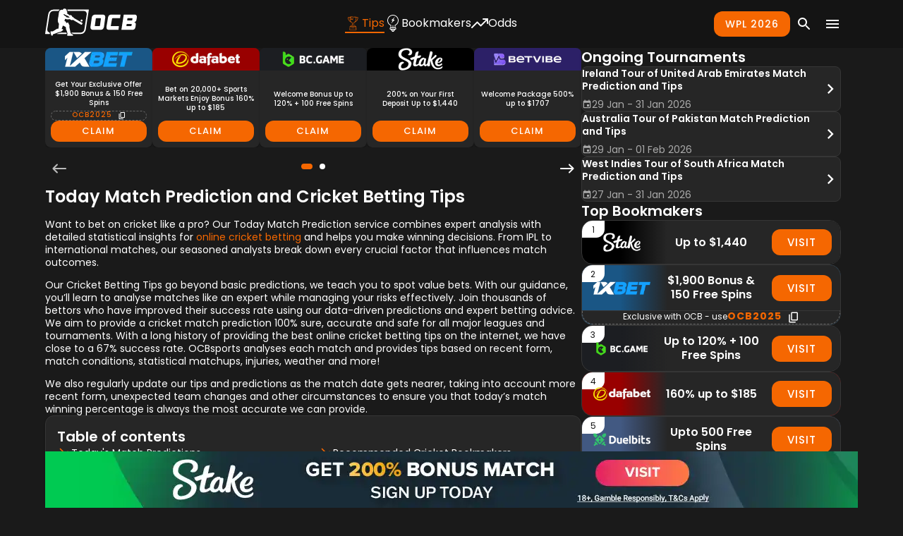

--- FILE ---
content_type: text/html; charset=utf-8
request_url: https://ocbsports.com/predictions-and-tips/
body_size: 61379
content:
<!DOCTYPE html><html lang="en"><head><meta charSet="utf-8"/><meta name="viewport" content="width=device-width, initial-scale=1"/><link rel="preload" as="image" imageSrcSet="/_next/image/?url=https%3A%2F%2Fcdn.backend.ocbsports.com%2Fwp-content%2Fuploads%2F2025%2F10%2FStake_390x50_Sticky-banner_mobile_Studio.jpg&amp;w=640&amp;q=50 640w, /_next/image/?url=https%3A%2F%2Fcdn.backend.ocbsports.com%2Fwp-content%2Fuploads%2F2025%2F10%2FStake_390x50_Sticky-banner_mobile_Studio.jpg&amp;w=750&amp;q=50 750w, /_next/image/?url=https%3A%2F%2Fcdn.backend.ocbsports.com%2Fwp-content%2Fuploads%2F2025%2F10%2FStake_390x50_Sticky-banner_mobile_Studio.jpg&amp;w=828&amp;q=50 828w, /_next/image/?url=https%3A%2F%2Fcdn.backend.ocbsports.com%2Fwp-content%2Fuploads%2F2025%2F10%2FStake_390x50_Sticky-banner_mobile_Studio.jpg&amp;w=1080&amp;q=50 1080w, /_next/image/?url=https%3A%2F%2Fcdn.backend.ocbsports.com%2Fwp-content%2Fuploads%2F2025%2F10%2FStake_390x50_Sticky-banner_mobile_Studio.jpg&amp;w=1200&amp;q=50 1200w, /_next/image/?url=https%3A%2F%2Fcdn.backend.ocbsports.com%2Fwp-content%2Fuploads%2F2025%2F10%2FStake_390x50_Sticky-banner_mobile_Studio.jpg&amp;w=1920&amp;q=50 1920w, /_next/image/?url=https%3A%2F%2Fcdn.backend.ocbsports.com%2Fwp-content%2Fuploads%2F2025%2F10%2FStake_390x50_Sticky-banner_mobile_Studio.jpg&amp;w=2048&amp;q=50 2048w, /_next/image/?url=https%3A%2F%2Fcdn.backend.ocbsports.com%2Fwp-content%2Fuploads%2F2025%2F10%2FStake_390x50_Sticky-banner_mobile_Studio.jpg&amp;w=3840&amp;q=50 3840w" imageSizes="100vw"/><link rel="preload" as="image" imageSrcSet="/_next/image/?url=https%3A%2F%2Fcdn.backend.ocbsports.com%2Fwp-content%2Fuploads%2F2025%2F10%2FStake_1440x80_Sticky-banner_desktop_Studio.jpg&amp;w=640&amp;q=50 640w, /_next/image/?url=https%3A%2F%2Fcdn.backend.ocbsports.com%2Fwp-content%2Fuploads%2F2025%2F10%2FStake_1440x80_Sticky-banner_desktop_Studio.jpg&amp;w=750&amp;q=50 750w, /_next/image/?url=https%3A%2F%2Fcdn.backend.ocbsports.com%2Fwp-content%2Fuploads%2F2025%2F10%2FStake_1440x80_Sticky-banner_desktop_Studio.jpg&amp;w=828&amp;q=50 828w, /_next/image/?url=https%3A%2F%2Fcdn.backend.ocbsports.com%2Fwp-content%2Fuploads%2F2025%2F10%2FStake_1440x80_Sticky-banner_desktop_Studio.jpg&amp;w=1080&amp;q=50 1080w, /_next/image/?url=https%3A%2F%2Fcdn.backend.ocbsports.com%2Fwp-content%2Fuploads%2F2025%2F10%2FStake_1440x80_Sticky-banner_desktop_Studio.jpg&amp;w=1200&amp;q=50 1200w, /_next/image/?url=https%3A%2F%2Fcdn.backend.ocbsports.com%2Fwp-content%2Fuploads%2F2025%2F10%2FStake_1440x80_Sticky-banner_desktop_Studio.jpg&amp;w=1920&amp;q=50 1920w, /_next/image/?url=https%3A%2F%2Fcdn.backend.ocbsports.com%2Fwp-content%2Fuploads%2F2025%2F10%2FStake_1440x80_Sticky-banner_desktop_Studio.jpg&amp;w=2048&amp;q=50 2048w, /_next/image/?url=https%3A%2F%2Fcdn.backend.ocbsports.com%2Fwp-content%2Fuploads%2F2025%2F10%2FStake_1440x80_Sticky-banner_desktop_Studio.jpg&amp;w=3840&amp;q=50 3840w" imageSizes="100vw"/><link rel="stylesheet" href="/_next/static/css/65f075e5152f77f7.css" data-precedence="next"/><link rel="preload" as="script" fetchPriority="low" href="/_next/static/chunks/webpack-f932f1a1f966f896.js"/><script src="/_next/static/chunks/4bd1b696-100b9d70ed4e49c1.js" async=""></script><script src="/_next/static/chunks/1255-0f44b1dfcf4aa117.js" async=""></script><script src="/_next/static/chunks/main-app-31c324138f338a08.js" async=""></script><script src="/_next/static/chunks/7444-4d2d4b5b6da24137.js" async=""></script><script src="/_next/static/chunks/45-95403388a6ab5ad2.js" async=""></script><script src="/_next/static/chunks/1839-a1fe021d9dd52a97.js" async=""></script><script src="/_next/static/chunks/app/layout-8bc9487ddb126de8.js" async=""></script><script src="/_next/static/chunks/9829-26589a794b7c82f8.js" async=""></script><script src="/_next/static/chunks/8750-12c16ca6a9cd1639.js" async=""></script><script src="/_next/static/chunks/4484-39447facbb7af4d4.js" async=""></script><script src="/_next/static/chunks/983-6fc3a391ae7facee.js" async=""></script><script src="/_next/static/chunks/6231-f26732294d81afdc.js" async=""></script><script src="/_next/static/chunks/3492-0ce7aa98167f9525.js" async=""></script><script src="/_next/static/chunks/9204-73b97c4c9568c4f6.js" async=""></script><script src="/_next/static/chunks/app/page-cd3b59846cc3a8c9.js" async=""></script><script src="/_next/static/chunks/app/not-found-c1cd31ff0e0dbf4a.js" async=""></script><script src="/_next/static/chunks/2988-6f1da390f7a78536.js" async=""></script><script src="/_next/static/chunks/9670-d69b0f6fed1e778c.js" async=""></script><script src="/_next/static/chunks/3237-542cd0f7194a6f75.js" async=""></script><script src="/_next/static/chunks/4193-ca0679fc669c3621.js" async=""></script><script src="/_next/static/chunks/8351-8d66db9bed3377f6.js" async=""></script><script src="/_next/static/chunks/3975-f9703b56b459c5cb.js" async=""></script><script src="/_next/static/chunks/6649-7b55d6c74302a467.js" async=""></script><script src="/_next/static/chunks/app/%5B...post%5D/page-4bdecfd39be9c4e4.js" async=""></script><link rel="preload" href="//widget.trustpilot.com/bootstrap/v5/tp.widget.bootstrap.min.js" as="script"/><link rel="preload" href="https://images.dmca.com/Badges/DMCABadgeHelper.min.js" as="script"/><link rel="preload" href="/_next/static/chunks/2136.6a98e2204d47801e.js" as="script" fetchPriority="low"/><link rel="preload" href="/_next/static/chunks/3358.934d834450a8660f.js" as="script" fetchPriority="low"/><link rel="preload" href="/_next/static/chunks/6192.d7c63afa149d6970.js" as="script" fetchPriority="low"/><link rel="preload" href="/_next/static/chunks/3360.6979cd4790846330.js" as="script" fetchPriority="low"/><link rel="preload" href="/_next/static/chunks/3427.a1af02cf1b3faaa7.js" as="script" fetchPriority="low"/><link rel="preload" href="/_next/static/chunks/7812.3c21afdd1e7798d2.js" as="script" fetchPriority="low"/><link rel="preload" href="/_next/static/chunks/7180.39d65f90667a3b81.js" as="script" fetchPriority="low"/><link rel="preload" href="/_next/static/chunks/1359.f1477e51454de85f.js" as="script" fetchPriority="low"/><link rel="preload" href="/_next/static/chunks/3915.3940373aece8d9bc.js" as="script" fetchPriority="low"/><link rel="preload" href="/_next/static/chunks/4956.c8747297b7f3bd9b.js" as="script" fetchPriority="low"/><link rel="preload" href="/_next/static/chunks/4694.ac07fb5f99d63904.js" as="script" fetchPriority="low"/><link rel="preload" href="/_next/static/chunks/8471.f99804ad4596b15f.js" as="script" fetchPriority="low"/><link rel="preload" href="/_next/static/chunks/4128.f748ad92aa43d552.js" as="script" fetchPriority="low"/><link rel="preload" href="/_next/static/chunks/4460.e34607b7a0a316b6.js" as="script" fetchPriority="low"/><link rel="preload" href="/_next/static/chunks/2930.fa07bf8e2f450d22.js" as="script" fetchPriority="low"/><link rel="preload" href="/_next/static/chunks/3160.689e37e59640639b.js" as="script" fetchPriority="low"/><link rel="preload" href="/_next/static/chunks/9787.20aa5ce469fc0805.js" as="script" fetchPriority="low"/><link rel="preload" href="/_next/static/chunks/93.b1edb579074fdad3.js" as="script" fetchPriority="low"/><link rel="preload" href="/_next/static/chunks/8738.83bdd258c539ae27.js" as="script" fetchPriority="low"/><link rel="preload" href="/_next/static/chunks/8818.d1d404243a61f835.js" as="script" fetchPriority="low"/><link rel="preload" href="/_next/static/chunks/9560.45a3bcc1aa47f8c3.js" as="script" fetchPriority="low"/><link rel="preload" href="/_next/static/chunks/9094.2d2460d6a40b52a3.js" as="script" fetchPriority="low"/><link rel="preload" href="/_next/static/chunks/1582.d3ef0f6ea3d498f3.js" as="script" fetchPriority="low"/><link rel="preload" href="/_next/static/chunks/3966.958d39b51a37d429.js" as="script" fetchPriority="low"/><meta name="next-size-adjust" content=""/><meta content="strict-origin-when-cross-origin" name="referrer"/><script src="/_next/static/chunks/polyfills-42372ed130431b0a.js" noModule=""></script><style data-emotion="mui-global 3c0f90">html{-webkit-font-smoothing:antialiased;-moz-osx-font-smoothing:grayscale;box-sizing:border-box;-webkit-text-size-adjust:100%;}*,*::before,*::after{box-sizing:inherit;}strong,b{font-weight:700;}body{margin:0;color:#FFFFFF;font-weight:400;font-size:1rem;line-height:1.3;font-family:'Poppins','Poppins Fallback',Arial,sans-serif;background-color:#1A1A1A;}@media print{body{background-color:#fff;}}body::backdrop{background-color:#1A1A1A;}</style><style data-emotion="mui-global 1kfiyk">*{font-family:'Poppins','Poppins Fallback',Arial,sans-serif;}.visually-hidden{position:absolute;white-space:nowrap;width:1px;height:1px;overflow:hidden;border:0;padding:0;clip:rect(0 0 0 0);-webkit-clip-path:inset(50%);clip-path:inset(50%);margin:-1px;}h1{font-weight:600;font-size:1.5rem;line-height:1.2;}h2{font-weight:600;font-size:1.375rem;line-height:1.2;}h3{font-weight:600;font-size:1.25rem;line-height:1.3;}h4{font-weight:600;font-size:1rem;line-height:1.3;}a{-webkit-text-decoration:none;text-decoration:none;color:#F56701;}a:hover,a:focus{-webkit-text-decoration:underline;text-decoration:underline;color:#FF9400;-webkit-transition:all 200ms ease-in-out;transition:all 200ms ease-in-out;outline:none;}a:active{color:#F56701;-webkit-transition:all 200ms ease-in-out;transition:all 200ms ease-in-out;outline:none;}button{font-family:Poppins,Arial,sans-serif;font-size:1rem;}img{max-width:100%;}.has-text-align-center{text-align:center;}.has-text-align-right{text-align:right;}p.has-background{padding:25px 15px;}.has-pale-pink-background-color{background-color:#f78da7;}.has-vivid-red-background-color{background-color:#cf2e2e;}.has-luminous-vivid-orange-background-color{background-color:#ff6900;}.has-luminous-vivid-amber-background-color{background-color:#fcb900;}.has-light-green-cyan-background-color{background-color:#7bdcb5;}.has-vivid-green-cyan-background-color{background-color:#00d084;}.has-pale-cyan-blue-background-color{background-color:#8ed1fc;}.has-vivid-cyan-blue-background-color{background-color:#0693e3;}.has-vivid-purple-background-color{background-color:#9b51e0;}.has-cyan-bluish-gray-background-color{background-color:#abb8c3;}.has-pale-pink-color{color:#f78da7;}.has-vivid-red-color{color:#cf2e2e;}.has-luminous-vivid-orange-color{color:#ff6900;}.has-luminous-vivid-amber-color{color:#fcb900;}.has-light-green-cyan-color{color:#7bdcb5;}.has-vivid-green-cyan-color{color:#00d084;}.has-pale-cyan-blue-color{color:#8ed1fc;}.has-vivid-cyan-blue-color{color:#0693e3;}.has-vivid-purple-color{color:#9b51e0;}.has-cyan-bluish-gray-color{color:#abb8c3;}.wp-block-table{overflow-x:auto;overflow-y:hidden;margin:16px auto;}.wp-block-table table{border-spacing:0;border-collapse:separate;border-radius:12px;border:1px solid #363636;overflow:hidden;}.wp-block-table thead{background-color:#262626;color:#aaaaaa;}.wp-block-table thead th{text-align:left;font-weight:500;}.wp-block-table table:not(:has(thead)) tbody tr:first-of-child{background-color:#262626;color:#aaaaaa;}.wp-block-table .wp-element-caption{padding-top:10px;}.wp-block-table tfoot{border-top:3px solid #363636;background-color:#262626;color:#aaaaaa;}.wp-block-table td,.wp-block-table th{padding:16px;}.wp-block-table tr:not(:last-child) td,.wp-block-table tr:not(:last-child) th{border-bottom:1px solid #363636;}.wp-block-table.is-style-stripes thead{border-bottom:3px solid #363636;background-color:#141414;}.wp-block-table.is-style-stripes tfoot{border-top:3px solid #363636;background-color:#141414;}.wp-block-table.is-style-stripes tbody tr:nth-child(even){background-color:#363636;}.wp-block-table.is-style-stripes tbody tr:nth-child(odd){background-color:#262626;}.wp-block-table.is-style-stripes th,.wp-block-table.is-style-stripes td{border-color:transparent;}.wp-block-image{margin:0;}.wp-block-image img{border-radius:16px;}</style><style data-emotion="mui-global 1prfaxn">@-webkit-keyframes mui-auto-fill{from{display:block;}}@keyframes mui-auto-fill{from{display:block;}}@-webkit-keyframes mui-auto-fill-cancel{from{display:block;}}@keyframes mui-auto-fill-cancel{from{display:block;}}</style><style data-emotion="mui-global fb1bja">.slick-slider{position:relative;display:block;box-sizing:border-box;-webkit-user-select:none;-moz-user-select:none;-ms-user-select:none;-webkit-user-select:none;-moz-user-select:none;-ms-user-select:none;user-select:none;-webkit-touch-callout:none;-khtml-user-select:none;-ms-touch-action:pan-y;touch-action:pan-y;-webkit-tap-highlight-color:transparent;}.slick-list{position:relative;display:block;overflow:hidden;margin:0;padding:0;}.slick-list:focus{outline:none;}.slick-list.dragging{cursor:pointer;cursor:hand;}.slick-slider .slick-track,.slick-slider .slick-list{-webkit-transform:translate3d(0, 0, 0);-moz-transform:translate3d(0, 0, 0);-ms-transform:translate3d(0, 0, 0);-o-transform:translate3d(0, 0, 0);-webkit-transform:translate3d(0, 0, 0);-moz-transform:translate3d(0, 0, 0);-ms-transform:translate3d(0, 0, 0);transform:translate3d(0, 0, 0);}.slick-track{position:relative;top:0;left:0;display:block;margin-left:auto;margin-right:auto;}.slick-track:before,.slick-track:after{display:table;content:'';}.slick-track:after{clear:both;}.slick-loading .slick-track{visibility:hidden;}.slick-slide{display:none;float:left;height:100%;min-height:1px;}[dir='rtl'] .slick-slide{float:right;}.slick-slide img{display:block;}.slick-slide.slick-loading img{display:none;}.slick-slide.dragging img{pointer-events:none;}.slick-initialized .slick-slide{display:block;}.slick-loading .slick-slide{visibility:hidden;}.slick-vertical .slick-slide{display:block;height:auto;border:1px solid transparent;}.slick-arrow.slick-hidden{display:none;}.slick-prev,.slick-next{font-size:0;line-height:0;position:absolute;top:50%;display:block;width:20px;height:20px;padding:0;-webkit-transform:translate(0, -50%);-ms-transform:translate(0, -50%);-webkit-transform:translate(0, -50%);-moz-transform:translate(0, -50%);-ms-transform:translate(0, -50%);transform:translate(0, -50%);cursor:pointer;color:transparent;border:none;outline:none;background:transparent;}.slick-prev:hover,.slick-prev:focus,.slick-next:hover,.slick-next:focus{color:transparent;outline:none;background:transparent;}.slick-prev:hover:before,.slick-prev:focus:before,.slick-next:hover:before,.slick-next:focus:before{opacity:1;}.slick-prev.slick-disabled:before,.slick-next.slick-disabled:before{opacity:0.25;}.slick-prev:before,.slick-next:before{font-family:'slick';font-size:20px;line-height:1;opacity:0.75;color:white;-webkit-font-smoothing:antialiased;-moz-osx-font-smoothing:grayscale;}.slick-prev{left:-25px;}[dir='rtl'] .slick-prev{right:-25px;left:auto;}.slick-prev:before{content:'←';}[dir='rtl'] .slick-prev:before{content:'→';}.slick-next{right:-25px;}[dir='rtl'] .slick-next{right:auto;left:-25px;}.slick-next:before{content:'→';}[dir='rtl'] .slick-next:before{content:'←';}.slick-dotted.slick-slider{margin-bottom:30px;}.slick-dots{position:absolute;bottom:-25px;display:block;width:100%;padding:0;margin:0;list-style:none;text-align:center;}.slick-dots li{position:relative;display:inline-block;width:20px;height:20px;margin:0 5px;padding:0;cursor:pointer;}.slick-dots li button{font-size:0;line-height:0;display:block;width:20px;height:20px;padding:5px;cursor:pointer;color:transparent;border:0;outline:none;background:transparent;}.slick-dots li button:hover,.slick-dots li button:focus{outline:none;}.slick-dots li button:hover:before,.slick-dots li button:focus:before{opacity:1;}.slick-dots li button:before{font-family:'slick';font-size:6px;line-height:20px;position:absolute;top:0;left:0;width:20px;height:20px;content:'•';text-align:center;opacity:0.25;color:black;-webkit-font-smoothing:antialiased;-moz-osx-font-smoothing:grayscale;}.slick-dots li.slick-active button:before{opacity:0.75;color:black;}</style><style data-emotion="mui zf0iqh uy5jj2 ybspmi 1vfkfu 1skjdo0 wmtssq 1gl10sh 1rjtz2n 2ij3g8 1b3zcgy hoyn1z 1f9q86c zxhrrz 1ngrfh9 1ww99sc 0 sgl56c 1q7to4h axw7ok q7mezt 18bqn3k 1xdhyk6 u3r6fc rp5qwr 9kzjsi ey1mz1 vtb3w5 ubifyk 27j11o 1vx6ytu 1dp5ui7 16xbuna 1l70snh 1e3fe00 1yyfddg 173nx6d 16lfj6j 1a5bpe6 12zms11 150q8h5 19xiavn lfyzwt d6s7wm abqyn 15830to 9vd5ud 1yf8uqe 1tnown8 9wvnva 1q9ayds 1ivgbss 1vbfw84 1rbcm2k 1fw4910 1dtcc5x 2lupbq hxtfe7 w4cd9x jsymeb smsu38 u5sa8y 13fe2qf 1lxw089 3wlzdz 1u78db2 16z5kq8 vy5ie4 dwu0t n5z38s 1h7svqs 1wi9qsg 1qxz5uo z61vvr ttblnd 177xvbk 1vyu5pa 1nl0624 1g07308 4kbj 1y5ak00 1wvertm 1jcf6qg 1yutc1f 1j0yy4r 118si6d lqieez 5zcin4 1k2xcui 1ciau7f 2w2lqc 1o7phjg h111wi 1atq4yf 1050o2t 1jibmi3 1lh5dzk 1t2jxdy zmn8ji 1rni15x nl3112 81e578 dycoer 19tvbc3 vepvip 1tjs6m6 1tbn3rq 3qz26h 1f5p11z 1vxh2dt xj38z0 uumgr7 f9m8ij 1je733b z831ru 2iaugp zbee7g j8rirr xgm9oj 18wq12r 19gy6ks 114tnv2 17qbqtz 1o70lc 1es1uk3 1lnp0pz 1rwzgbn 1liog9f 6r2fzw bp7lom 12gkotp 1q7wnkm hbafw5 1d3umq7 1ydpxo2 15r316p t4s7eo 1v3bhvi vyaj9m 7r7bu5 9se1p6 1821gv5 yd8sa2 1bx5ylf t37in7 1tvzmmu 1en632h ifm1v6 kh8xvn 1k9zzdx 1pwqust 1es5qgv l5xv05 e8k0ez o39kcy rpu3p3 1yltisf 4ysbeb cucwis 1sfgeyb 1jjoxz 1olop9o 145n6gp zl1wrf vh2l1j 1cc1g3y ew0oxp a0tw9o 1bslr8e kzo4qm bme3hv 12j22j8 1fdt5pu 1fylnc7 1ba9z53 1k7kmj0 ndodsk oc3m0s ynfioq 91l4fo jsi5u ib3ynm 1gtg02o 1m01hqk wni32r 1sr36xn 102y1mi 1u0wu2d 19uedc7 kohaok 1wvpbl6 4aczd9 1w8j5wd 1vkjxmx 6frurc 1l4w6pd lh7cza ux9i8c 1z0rvuh hr6z5n 1eqinzj 1h13qv8 1afzz37 detw8d yakvom 1cr1fw wnfue5 1a4glxl 1po1awe 5m670q 1b8uc0m ug5kst 1uoklxw 1t9xarj 1hgkz7r qqjlyk dpoqzr 148qinw alhok0 176isb5 147b4sn 1g576om hsept5 sduaze 1aan0jy 3j0ig 1uvbaqu 1mlmqi3 15q2cw4 hdvlem 1r7nln0 cabqol 1v2z3lu 10fhrsw 1hzjjrj uwwo84 6a5x5z 1i43dhb ivrj6n 6owual n1hy1a 1xt3bgo 1fs9ojd zgem4d 1hdbc19 11xhwgo 1jhw1d6 1p0p9yv 1c2ay10 10dnzef 4ataaz 86aufa s0quiy g0snca di6hwy 1z07fve 1xgz02b 1rll8ue uww5ae 1p7ke74 vpzhwf 3dqihb 1ivnllj t0deih 1dbd9ot 141vli0 j39cnb 10q31rd bp5ir ubf8sg rz2y5o 15killv 1yp88p7 1972206 1ywogqr 1e41n7r 13qkxc7 y59xju 15oyzvv 157xj5 1wc1e5e w73sfe 1dps8mj 1364qyh 1kuumei fldfu2 r44k6v 1r0ppa6 1i9xo7y 12up6t3 2loyhj bi39ik 5qezjg 1dzajg2 p98qfz 9a7dp 1f0tfaq 11fhglq 104qsg4 1fsueql seobg8 1eca8ks 178yklu u1xiqz 4a4wd8 ls1doq 12f4ujf b832vs 6e60tf mddv71 1cyym0t 6na3sl 1p41vne 12hj6ng 1gprfnm 12dfymy 1qj5ixz l5f460 11n1swf 1f5ckna caalc2 3medou 1was98l 6zy1le">.mui-zf0iqh{display:-webkit-box;display:-webkit-flex;display:-ms-flexbox;display:flex;-webkit-flex-direction:column;-ms-flex-direction:column;flex-direction:column;min-height:100vh;}@media (max-width: 899px){.mui-uy5jj2{height:100%;}}.mui-ybspmi{display:-webkit-box;display:-webkit-flex;display:-ms-flexbox;display:flex;-webkit-flex-direction:column;-ms-flex-direction:column;flex-direction:column;width:100%;box-sizing:border-box;-webkit-flex-shrink:0;-ms-flex-negative:0;flex-shrink:0;position:-webkit-sticky;position:sticky;z-index:1100;top:0;left:auto;right:0;--AppBar-background:#F56701;--AppBar-color:#fff;background-color:#141414;padding-block:12px;height:120px;}@media (min-width:900px){.mui-ybspmi{height:68px;}}@media (max-width: 899px){.mui-ybspmi{height:100%;}}.mui-1vfkfu{background-color:#262626;color:#FFFFFF;-webkit-transition:box-shadow 300ms cubic-bezier(0.4, 0, 0.2, 1) 0ms;transition:box-shadow 300ms cubic-bezier(0.4, 0, 0.2, 1) 0ms;box-shadow:var(--Paper-shadow);background-image:var(--Paper-overlay);display:-webkit-box;display:-webkit-flex;display:-ms-flexbox;display:flex;-webkit-flex-direction:column;-ms-flex-direction:column;flex-direction:column;width:100%;box-sizing:border-box;-webkit-flex-shrink:0;-ms-flex-negative:0;flex-shrink:0;position:-webkit-sticky;position:sticky;z-index:1100;top:0;left:auto;right:0;--AppBar-background:#F56701;--AppBar-color:#fff;background-color:#141414;padding-block:12px;height:120px;}@media (min-width:900px){.mui-1vfkfu{height:68px;}}@media (max-width: 899px){.mui-1vfkfu{height:100%;}}.mui-1skjdo0{display:-webkit-box;display:-webkit-flex;display:-ms-flexbox;display:flex;-webkit-align-items:center;-webkit-box-align:center;-ms-flex-align:center;align-items:center;height:100%;-webkit-box-pack:justify;-webkit-justify-content:space-between;justify-content:space-between;width:100%;-webkit-box-flex-wrap:wrap;-webkit-flex-wrap:wrap;-ms-flex-wrap:wrap;flex-wrap:wrap;row-gap:16px;}@media (min-width: 900px){.mui-1skjdo0{-webkit-box-flex-wrap:nowrap;-webkit-flex-wrap:nowrap;-ms-flex-wrap:nowrap;flex-wrap:nowrap;}}.mui-wmtssq{width:100%;margin-left:auto;box-sizing:border-box;margin-right:auto;padding-left:16px;padding-right:16px;display:-webkit-box;display:-webkit-flex;display:-ms-flexbox;display:flex;-webkit-align-items:center;-webkit-box-align:center;-ms-flex-align:center;align-items:center;height:100%;-webkit-box-pack:justify;-webkit-justify-content:space-between;justify-content:space-between;width:100%;-webkit-box-flex-wrap:wrap;-webkit-flex-wrap:wrap;-ms-flex-wrap:wrap;flex-wrap:wrap;row-gap:16px;}@media (min-width:600px){.mui-wmtssq{padding-left:24px;padding-right:24px;}}@media (min-width:1200px){.mui-wmtssq{max-width:1200px;}}@media (min-width: 900px){.mui-wmtssq{-webkit-box-flex-wrap:nowrap;-webkit-flex-wrap:nowrap;-ms-flex-wrap:nowrap;flex-wrap:nowrap;}}.mui-1gl10sh{display:-webkit-box;display:-webkit-flex;display:-ms-flexbox;display:flex;-webkit-align-items:center;-webkit-box-align:center;-ms-flex-align:center;align-items:center;-webkit-box-pack:justify;-webkit-justify-content:space-between;justify-content:space-between;width:100%;}@media (min-width: 900px){.mui-1gl10sh{display:grid;grid-template-columns:auto 1fr auto;-webkit-align-items:center;-webkit-box-align:center;-ms-flex-align:center;align-items:center;gap:16px;width:100%;}}.mui-1rjtz2n{height:30px;width:130px;color:#FFFFFF;}@media (min-width: 900px){.mui-1rjtz2n{height:44px;}}.mui-2ij3g8{-webkit-user-select:none;-moz-user-select:none;-ms-user-select:none;user-select:none;width:1em;height:1em;display:inline-block;-webkit-flex-shrink:0;-ms-flex-negative:0;flex-shrink:0;-webkit-transition:fill 200ms cubic-bezier(0.4, 0, 0.2, 1) 0ms;transition:fill 200ms cubic-bezier(0.4, 0, 0.2, 1) 0ms;fill:currentColor;font-size:1.5rem;width:130px;height:44px;height:30px;width:130px;color:#FFFFFF;}@media (min-width: 900px){.mui-2ij3g8{height:44px;}}.mui-1b3zcgy{display:none;}@media (min-width: 900px){.mui-1b3zcgy{display:grid;grid-template-columns:1fr auto;-webkit-align-items:center;-webkit-box-align:center;-ms-flex-align:center;align-items:center;width:100%;}}.mui-hoyn1z{-webkit-box-pack:center;-ms-flex-pack:center;-webkit-justify-content:center;justify-content:center;display:-webkit-box;display:-webkit-flex;display:-ms-flexbox;display:flex;}.mui-1f9q86c{display:block;position:absolute;width:100%;left:0;}@media (min-width: 900px){.mui-1f9q86c{display:none;}}.mui-zxhrrz{margin:0;-webkit-flex-shrink:0;-ms-flex-negative:0;flex-shrink:0;border-width:0;border-style:solid;border-color:rgba(255, 255, 255, 0.12);border-bottom-width:thin;display:block;position:absolute;width:100%;left:0;}@media (min-width: 900px){.mui-zxhrrz{display:none;}}.mui-1ngrfh9{-webkit-order:99;-ms-flex-order:99;order:99;width:100%;}@media (min-width: 900px){.mui-1ngrfh9{-webkit-order:initial;-ms-flex-order:initial;order:initial;width:auto;}}.mui-1ww99sc{-webkit-align-items:center;-webkit-box-align:center;-ms-flex-align:center;align-items:center;display:-webkit-box;display:-webkit-flex;display:-ms-flexbox;display:flex;-webkit-box-pack:justify;-webkit-justify-content:space-between;justify-content:space-between;gap:8px;-webkit-order:99;-ms-flex-order:99;order:99;width:100%;}@media (min-width: 900px){.mui-1ww99sc{-webkit-order:initial;-ms-flex-order:initial;order:initial;width:auto;}}.mui-sgl56c{padding-block:8px;padding-inline:16px;text-transform:uppercase;display:block;position:relative;border-bottom:2px solid transparent;color:#F56701;border-bottom:2px solid #F56701;}.mui-sgl56c svg{color:#F56701;}.mui-sgl56c:hover,.mui-sgl56c:focus{-webkit-text-decoration:none;text-decoration:none;color:#F56701;border-bottom:2px solid #F56701;cursor:default;}@media (min-width: 900px){.mui-sgl56c{text-transform:initial;}}.mui-1q7to4h{margin:0;font-weight:400;font-size:1rem;line-height:1.3;font-family:'Poppins','Poppins Fallback',Arial,sans-serif;color:#FFFFFF;padding-block:8px;padding-inline:16px;text-transform:uppercase;display:block;position:relative;border-bottom:2px solid transparent;color:#F56701;border-bottom:2px solid #F56701;}.mui-1q7to4h svg{color:#F56701;}.mui-1q7to4h:hover,.mui-1q7to4h:focus{-webkit-text-decoration:none;text-decoration:none;color:#F56701;border-bottom:2px solid #F56701;cursor:default;}@media (min-width: 900px){.mui-1q7to4h{text-transform:initial;}}.mui-axw7ok{display:-webkit-box;display:-webkit-flex;display:-ms-flexbox;display:flex;-webkit-align-items:center;-webkit-box-align:center;-ms-flex-align:center;align-items:center;gap:8px;}.mui-q7mezt{-webkit-user-select:none;-moz-user-select:none;-ms-user-select:none;user-select:none;width:1em;height:1em;display:inline-block;-webkit-flex-shrink:0;-ms-flex-negative:0;flex-shrink:0;-webkit-transition:fill 200ms cubic-bezier(0.4, 0, 0.2, 1) 0ms;transition:fill 200ms cubic-bezier(0.4, 0, 0.2, 1) 0ms;fill:currentColor;font-size:1.5rem;}.mui-18bqn3k.MuiPopover-root{pointer-events:none;}.mui-18bqn3k .MuiPaper-root{border-radius:12px;padding:4px;border:1px solid #F56701;pointer-events:auto;}.mui-18bqn3k .MuiList-root{padding:0;}.mui-u3r6fc.MuiPopover-root{pointer-events:none;}.mui-u3r6fc .MuiPaper-root{border-radius:12px;padding:4px;border:1px solid #F56701;pointer-events:auto;}.mui-u3r6fc .MuiList-root{padding:0;}.mui-rp5qwr{position:fixed;z-index:1300;right:0;bottom:0;top:0;left:0;visibility:hidden;}.mui-rp5qwr.MuiPopover-root{pointer-events:none;}.mui-rp5qwr .MuiPaper-root{border-radius:12px;padding:4px;border:1px solid #F56701;pointer-events:auto;}.mui-rp5qwr .MuiList-root{padding:0;}.mui-9kzjsi{position:absolute;overflow-y:auto;overflow-x:hidden;min-width:16px;min-height:16px;max-width:calc(100% - 32px);max-height:calc(100% - 32px);outline:0;max-height:calc(100% - 96px);-webkit-overflow-scrolling:touch;}.mui-ey1mz1{background-color:#262626;color:#FFFFFF;-webkit-transition:box-shadow 300ms cubic-bezier(0.4, 0, 0.2, 1) 0ms;transition:box-shadow 300ms cubic-bezier(0.4, 0, 0.2, 1) 0ms;border-radius:4px;box-shadow:var(--Paper-shadow);background-image:var(--Paper-overlay);position:absolute;overflow-y:auto;overflow-x:hidden;min-width:16px;min-height:16px;max-width:calc(100% - 32px);max-height:calc(100% - 32px);outline:0;max-height:calc(100% - 96px);-webkit-overflow-scrolling:touch;}.mui-vtb3w5{outline:0;}.mui-ubifyk{list-style:none;margin:0;padding:0;position:relative;padding-top:8px;padding-bottom:8px;outline:0;}.mui-27j11o{padding-block:8px;padding-inline:16px;text-transform:uppercase;display:block;position:relative;border-bottom:2px solid transparent;}.mui-27j11o:hover,.mui-27j11o:focus{-webkit-text-decoration:none;text-decoration:none;color:#F56701;border-bottom:2px solid #F56701;cursor:pointer;}@media (min-width: 900px){.mui-27j11o{text-transform:initial;}}.mui-1vx6ytu{margin:0;font-weight:400;font-size:1rem;line-height:1.3;font-family:'Poppins','Poppins Fallback',Arial,sans-serif;color:#FFFFFF;padding-block:8px;padding-inline:16px;text-transform:uppercase;display:block;position:relative;border-bottom:2px solid transparent;}.mui-1vx6ytu:hover,.mui-1vx6ytu:focus{-webkit-text-decoration:none;text-decoration:none;color:#F56701;border-bottom:2px solid #F56701;cursor:pointer;}@media (min-width: 900px){.mui-1vx6ytu{text-transform:initial;}}.mui-1dp5ui7{-webkit-box-pack:end;-ms-flex-pack:end;-webkit-justify-content:flex-end;justify-content:flex-end;display:-webkit-box;display:-webkit-flex;display:-ms-flexbox;display:flex;-webkit-align-items:center;-webkit-box-align:center;-ms-flex-align:center;align-items:center;gap:16px;}.mui-16xbuna{display:-webkit-box;display:-webkit-flex;display:-ms-flexbox;display:flex;-webkit-align-items:center;-webkit-box-align:center;-ms-flex-align:center;align-items:center;margin-left:auto;}@media (max-width: 899px){.mui-16xbuna{display:none;}}.mui-1l70snh{min-width:92px;min-height:34px;}@media (max-width:899.95px){.mui-1l70snh{min-width:40px;min-height:34px;}}.mui-1e3fe00{overflow:hidden;min-width:92px;min-height:34px;}@media (max-width:899.95px){.mui-1e3fe00{min-width:40px;min-height:34px;}}.mui-1yyfddg{font-family:'Poppins','Poppins Fallback',Arial,sans-serif;font-weight:500;font-size:0.875rem;line-height:1.75;text-transform:uppercase;min-width:64px;padding:6px 16px;border:0;border-radius:4px;-webkit-transition:background-color 250ms cubic-bezier(0.4, 0, 0.2, 1) 0ms,box-shadow 250ms cubic-bezier(0.4, 0, 0.2, 1) 0ms,border-color 250ms cubic-bezier(0.4, 0, 0.2, 1) 0ms,color 250ms cubic-bezier(0.4, 0, 0.2, 1) 0ms;transition:background-color 250ms cubic-bezier(0.4, 0, 0.2, 1) 0ms,box-shadow 250ms cubic-bezier(0.4, 0, 0.2, 1) 0ms,border-color 250ms cubic-bezier(0.4, 0, 0.2, 1) 0ms,color 250ms cubic-bezier(0.4, 0, 0.2, 1) 0ms;color:var(--variant-containedColor);background-color:var(--variant-containedBg);box-shadow:0px 3px 1px -2px rgba(0,0,0,0.2),0px 2px 2px 0px rgba(0,0,0,0.14),0px 1px 5px 0px rgba(0,0,0,0.12);--variant-textColor:#F56701;--variant-outlinedColor:#F56701;--variant-outlinedBorder:rgba(245, 103, 1, 0.5);--variant-containedColor:#fff;--variant-containedBg:#F56701;box-shadow:none;-webkit-transition:background-color 250ms cubic-bezier(0.4, 0, 0.2, 1) 0ms,box-shadow 250ms cubic-bezier(0.4, 0, 0.2, 1) 0ms,border-color 250ms cubic-bezier(0.4, 0, 0.2, 1) 0ms;transition:background-color 250ms cubic-bezier(0.4, 0, 0.2, 1) 0ms,box-shadow 250ms cubic-bezier(0.4, 0, 0.2, 1) 0ms,border-color 250ms cubic-bezier(0.4, 0, 0.2, 1) 0ms;text-align:center;border-radius:12px;letter-spacing:1px;overflow:hidden;min-width:92px;min-height:34px;}.mui-1yyfddg:hover{-webkit-text-decoration:none;text-decoration:none;}.mui-1yyfddg.Mui-disabled{color:rgba(255, 255, 255, 0.3);}.mui-1yyfddg:hover{box-shadow:0px 2px 4px -1px rgba(0,0,0,0.2),0px 4px 5px 0px rgba(0,0,0,0.14),0px 1px 10px 0px rgba(0,0,0,0.12);}@media (hover: none){.mui-1yyfddg:hover{box-shadow:0px 3px 1px -2px rgba(0,0,0,0.2),0px 2px 2px 0px rgba(0,0,0,0.14),0px 1px 5px 0px rgba(0,0,0,0.12);}}.mui-1yyfddg:active{box-shadow:0px 5px 5px -3px rgba(0,0,0,0.2),0px 8px 10px 1px rgba(0,0,0,0.14),0px 3px 14px 2px rgba(0,0,0,0.12);}.mui-1yyfddg.Mui-focusVisible{box-shadow:0px 3px 5px -1px rgba(0,0,0,0.2),0px 6px 10px 0px rgba(0,0,0,0.14),0px 1px 18px 0px rgba(0,0,0,0.12);}.mui-1yyfddg.Mui-disabled{color:rgba(255, 255, 255, 0.3);box-shadow:none;background-color:rgba(255, 255, 255, 0.12);}@media (hover: hover){.mui-1yyfddg:hover{--variant-containedBg:#E64D08;--variant-textBg:rgba(245, 103, 1, 0.08);--variant-outlinedBorder:#F56701;--variant-outlinedBg:rgba(245, 103, 1, 0.08);}}.mui-1yyfddg:hover{box-shadow:none;}.mui-1yyfddg.Mui-focusVisible{box-shadow:none;}.mui-1yyfddg:active{box-shadow:none;}.mui-1yyfddg.Mui-disabled{box-shadow:none;}.mui-1yyfddg.MuiButton-loading{color:transparent;}.mui-1yyfddg:focus{-webkit-text-decoration:none;text-decoration:none;}.mui-1yyfddg:hover,.mui-1yyfddg:focus{color:#FFFFFF;}.mui-1yyfddg:hover{background-color:#FB8900;}.mui-1yyfddg:active{background-color:#E64D08;color:#FFFFFF;}@media (max-width:899.95px){.mui-1yyfddg{min-width:40px;min-height:34px;}}.mui-173nx6d{display:-webkit-inline-box;display:-webkit-inline-flex;display:-ms-inline-flexbox;display:inline-flex;-webkit-align-items:center;-webkit-box-align:center;-ms-flex-align:center;align-items:center;-webkit-box-pack:center;-ms-flex-pack:center;-webkit-justify-content:center;justify-content:center;position:relative;box-sizing:border-box;-webkit-tap-highlight-color:transparent;background-color:transparent;outline:0;border:0;margin:0;border-radius:0;padding:0;cursor:pointer;-webkit-user-select:none;-moz-user-select:none;-ms-user-select:none;user-select:none;vertical-align:middle;-moz-appearance:none;-webkit-appearance:none;-webkit-text-decoration:none;text-decoration:none;color:inherit;font-family:'Poppins','Poppins Fallback',Arial,sans-serif;font-weight:500;font-size:0.875rem;line-height:1.75;text-transform:uppercase;min-width:64px;padding:6px 16px;border:0;border-radius:4px;-webkit-transition:background-color 250ms cubic-bezier(0.4, 0, 0.2, 1) 0ms,box-shadow 250ms cubic-bezier(0.4, 0, 0.2, 1) 0ms,border-color 250ms cubic-bezier(0.4, 0, 0.2, 1) 0ms,color 250ms cubic-bezier(0.4, 0, 0.2, 1) 0ms;transition:background-color 250ms cubic-bezier(0.4, 0, 0.2, 1) 0ms,box-shadow 250ms cubic-bezier(0.4, 0, 0.2, 1) 0ms,border-color 250ms cubic-bezier(0.4, 0, 0.2, 1) 0ms,color 250ms cubic-bezier(0.4, 0, 0.2, 1) 0ms;color:var(--variant-containedColor);background-color:var(--variant-containedBg);box-shadow:0px 3px 1px -2px rgba(0,0,0,0.2),0px 2px 2px 0px rgba(0,0,0,0.14),0px 1px 5px 0px rgba(0,0,0,0.12);--variant-textColor:#F56701;--variant-outlinedColor:#F56701;--variant-outlinedBorder:rgba(245, 103, 1, 0.5);--variant-containedColor:#fff;--variant-containedBg:#F56701;box-shadow:none;-webkit-transition:background-color 250ms cubic-bezier(0.4, 0, 0.2, 1) 0ms,box-shadow 250ms cubic-bezier(0.4, 0, 0.2, 1) 0ms,border-color 250ms cubic-bezier(0.4, 0, 0.2, 1) 0ms;transition:background-color 250ms cubic-bezier(0.4, 0, 0.2, 1) 0ms,box-shadow 250ms cubic-bezier(0.4, 0, 0.2, 1) 0ms,border-color 250ms cubic-bezier(0.4, 0, 0.2, 1) 0ms;text-align:center;border-radius:12px;letter-spacing:1px;overflow:hidden;min-width:92px;min-height:34px;}.mui-173nx6d::-moz-focus-inner{border-style:none;}.mui-173nx6d.Mui-disabled{pointer-events:none;cursor:default;}@media print{.mui-173nx6d{-webkit-print-color-adjust:exact;color-adjust:exact;}}.mui-173nx6d:hover{-webkit-text-decoration:none;text-decoration:none;}.mui-173nx6d.Mui-disabled{color:rgba(255, 255, 255, 0.3);}.mui-173nx6d:hover{box-shadow:0px 2px 4px -1px rgba(0,0,0,0.2),0px 4px 5px 0px rgba(0,0,0,0.14),0px 1px 10px 0px rgba(0,0,0,0.12);}@media (hover: none){.mui-173nx6d:hover{box-shadow:0px 3px 1px -2px rgba(0,0,0,0.2),0px 2px 2px 0px rgba(0,0,0,0.14),0px 1px 5px 0px rgba(0,0,0,0.12);}}.mui-173nx6d:active{box-shadow:0px 5px 5px -3px rgba(0,0,0,0.2),0px 8px 10px 1px rgba(0,0,0,0.14),0px 3px 14px 2px rgba(0,0,0,0.12);}.mui-173nx6d.Mui-focusVisible{box-shadow:0px 3px 5px -1px rgba(0,0,0,0.2),0px 6px 10px 0px rgba(0,0,0,0.14),0px 1px 18px 0px rgba(0,0,0,0.12);}.mui-173nx6d.Mui-disabled{color:rgba(255, 255, 255, 0.3);box-shadow:none;background-color:rgba(255, 255, 255, 0.12);}@media (hover: hover){.mui-173nx6d:hover{--variant-containedBg:#E64D08;--variant-textBg:rgba(245, 103, 1, 0.08);--variant-outlinedBorder:#F56701;--variant-outlinedBg:rgba(245, 103, 1, 0.08);}}.mui-173nx6d:hover{box-shadow:none;}.mui-173nx6d.Mui-focusVisible{box-shadow:none;}.mui-173nx6d:active{box-shadow:none;}.mui-173nx6d.Mui-disabled{box-shadow:none;}.mui-173nx6d.MuiButton-loading{color:transparent;}.mui-173nx6d:focus{-webkit-text-decoration:none;text-decoration:none;}.mui-173nx6d:hover,.mui-173nx6d:focus{color:#FFFFFF;}.mui-173nx6d:hover{background-color:#FB8900;}.mui-173nx6d:active{background-color:#E64D08;color:#FFFFFF;}@media (max-width:899.95px){.mui-173nx6d{min-width:40px;min-height:34px;}}.mui-16lfj6j{-webkit-align-items:center;-webkit-box-align:center;-ms-flex-align:center;align-items:center;display:-webkit-box;display:-webkit-flex;display:-ms-flexbox;display:flex;-webkit-box-pack:justify;-webkit-justify-content:space-between;justify-content:space-between;}.mui-1a5bpe6{background-color:transparent;}.mui-12zms11{text-align:center;-webkit-flex:0 0 auto;-ms-flex:0 0 auto;flex:0 0 auto;font-size:1.5rem;padding:8px;border-radius:50%;color:#fff;-webkit-transition:background-color 150ms cubic-bezier(0.4, 0, 0.2, 1) 0ms;transition:background-color 150ms cubic-bezier(0.4, 0, 0.2, 1) 0ms;--IconButton-hoverBg:rgba(255, 255, 255, 0.08);color:#FFFFFF;--IconButton-hoverBg:rgba(255, 255, 255, 0.08);background-color:transparent;}.mui-12zms11:hover{background-color:var(--IconButton-hoverBg);}@media (hover: none){.mui-12zms11:hover{background-color:transparent;}}.mui-12zms11.Mui-disabled{background-color:transparent;color:rgba(255, 255, 255, 0.3);}.mui-12zms11.MuiIconButton-loading{color:transparent;}.mui-12zms11:active{color:#F56701;}.mui-12zms11 .MuiTouchRipple-root{color:#F56701;}.mui-150q8h5{display:-webkit-inline-box;display:-webkit-inline-flex;display:-ms-inline-flexbox;display:inline-flex;-webkit-align-items:center;-webkit-box-align:center;-ms-flex-align:center;align-items:center;-webkit-box-pack:center;-ms-flex-pack:center;-webkit-justify-content:center;justify-content:center;position:relative;box-sizing:border-box;-webkit-tap-highlight-color:transparent;background-color:transparent;outline:0;border:0;margin:0;border-radius:0;padding:0;cursor:pointer;-webkit-user-select:none;-moz-user-select:none;-ms-user-select:none;user-select:none;vertical-align:middle;-moz-appearance:none;-webkit-appearance:none;-webkit-text-decoration:none;text-decoration:none;color:inherit;text-align:center;-webkit-flex:0 0 auto;-ms-flex:0 0 auto;flex:0 0 auto;font-size:1.5rem;padding:8px;border-radius:50%;color:#fff;-webkit-transition:background-color 150ms cubic-bezier(0.4, 0, 0.2, 1) 0ms;transition:background-color 150ms cubic-bezier(0.4, 0, 0.2, 1) 0ms;--IconButton-hoverBg:rgba(255, 255, 255, 0.08);color:#FFFFFF;--IconButton-hoverBg:rgba(255, 255, 255, 0.08);background-color:transparent;}.mui-150q8h5::-moz-focus-inner{border-style:none;}.mui-150q8h5.Mui-disabled{pointer-events:none;cursor:default;}@media print{.mui-150q8h5{-webkit-print-color-adjust:exact;color-adjust:exact;}}.mui-150q8h5:hover{background-color:var(--IconButton-hoverBg);}@media (hover: none){.mui-150q8h5:hover{background-color:transparent;}}.mui-150q8h5.Mui-disabled{background-color:transparent;color:rgba(255, 255, 255, 0.3);}.mui-150q8h5.MuiIconButton-loading{color:transparent;}.mui-150q8h5:active{color:#F56701;}.mui-150q8h5 .MuiTouchRipple-root{color:#F56701;}.mui-19xiavn{position:fixed;display:-webkit-box;display:-webkit-flex;display:-ms-flexbox;display:flex;-webkit-align-items:center;-webkit-box-align:center;-ms-flex-align:center;align-items:center;-webkit-box-pack:center;-ms-flex-pack:center;-webkit-justify-content:center;justify-content:center;right:0;bottom:0;top:0;left:0;background-color:rgba(0, 0, 0, 0.5);-webkit-tap-highlight-color:transparent;z-index:1200;top:68px;}.mui-lfyzwt{position:absolute;left:0;top:64px;z-index:1300;width:100%;}@media (min-width: 900px){.mui-lfyzwt{top:68px;}}.mui-d6s7wm{position:absolute;left:0;top:64px;z-index:1300;width:100%;}@media (min-width: 900px){.mui-d6s7wm{top:68px;}}.mui-abqyn{height:0;overflow:hidden;-webkit-transition:height 300ms cubic-bezier(0.4, 0, 0.2, 1) 0ms;transition:height 300ms cubic-bezier(0.4, 0, 0.2, 1) 0ms;visibility:hidden;}.mui-15830to{display:-webkit-box;display:-webkit-flex;display:-ms-flexbox;display:flex;width:100%;}.mui-9vd5ud{width:100%;}.mui-1yf8uqe{background-color:#262626;border-bottom:1px solid #F56701;}.mui-1tnown8{background-color:#262626;border-bottom:1px solid #F56701;}.mui-9wvnva{width:100%;margin-left:auto;box-sizing:border-box;margin-right:auto;padding-left:16px;padding-right:16px;}@media (min-width:600px){.mui-9wvnva{padding-left:24px;padding-right:24px;}}@media (min-width:1200px){.mui-9wvnva{max-width:1200px;}}.mui-1q9ayds{display:-webkit-box;display:-webkit-flex;display:-ms-flexbox;display:flex;-webkit-flex-direction:column;-ms-flex-direction:column;flex-direction:column;-webkit-align-items:center;-webkit-box-align:center;-ms-flex-align:center;align-items:center;gap:16px;padding:16px;}.mui-1ivgbss{width:350px;}.mui-1vbfw84{display:-webkit-inline-box;display:-webkit-inline-flex;display:-ms-inline-flexbox;display:inline-flex;-webkit-flex-direction:column;-ms-flex-direction:column;flex-direction:column;position:relative;min-width:0;padding:0;margin:0;border:0;vertical-align:top;width:100%;}.mui-1rbcm2k{font-weight:400;font-size:1rem;line-height:1.4375em;font-family:'Poppins','Poppins Fallback',Arial,sans-serif;color:#FFFFFF;box-sizing:border-box;position:relative;cursor:text;display:-webkit-inline-box;display:-webkit-inline-flex;display:-ms-inline-flexbox;display:inline-flex;-webkit-align-items:center;-webkit-box-align:center;-ms-flex-align:center;align-items:center;width:100%;position:relative;border-radius:4px;padding-left:14px;}.mui-1rbcm2k.Mui-disabled{color:rgba(255, 255, 255, 0.5);cursor:default;}.mui-1rbcm2k:hover .MuiOutlinedInput-notchedOutline{border-color:#FFFFFF;}@media (hover: none){.mui-1rbcm2k:hover .MuiOutlinedInput-notchedOutline{border-color:rgba(255, 255, 255, 0.23);}}.mui-1rbcm2k.Mui-focused .MuiOutlinedInput-notchedOutline{border-width:2px;}.mui-1rbcm2k.Mui-focused .MuiOutlinedInput-notchedOutline{border-color:#F56701;}.mui-1rbcm2k.Mui-error .MuiOutlinedInput-notchedOutline{border-color:#DD0E1E;}.mui-1rbcm2k.Mui-disabled .MuiOutlinedInput-notchedOutline{border-color:rgba(255, 255, 255, 0.3);}.mui-1fw4910{display:-webkit-box;display:-webkit-flex;display:-ms-flexbox;display:flex;max-height:2em;-webkit-align-items:center;-webkit-box-align:center;-ms-flex-align:center;align-items:center;white-space:nowrap;color:#fff;margin-right:8px;}.mui-1dtcc5x{font:inherit;letter-spacing:inherit;color:currentColor;padding:4px 0 5px;border:0;box-sizing:content-box;background:none;height:1.4375em;margin:0;-webkit-tap-highlight-color:transparent;display:block;min-width:0;width:100%;-webkit-animation-name:mui-auto-fill-cancel;animation-name:mui-auto-fill-cancel;-webkit-animation-duration:10ms;animation-duration:10ms;padding-top:1px;padding:16.5px 14px;padding:8.5px 14px;padding-left:0;background-color:#262626;border-radius:12px;}.mui-1dtcc5x::-webkit-input-placeholder{color:currentColor;opacity:0.5;-webkit-transition:opacity 200ms cubic-bezier(0.4, 0, 0.2, 1) 0ms;transition:opacity 200ms cubic-bezier(0.4, 0, 0.2, 1) 0ms;}.mui-1dtcc5x::-moz-placeholder{color:currentColor;opacity:0.5;-webkit-transition:opacity 200ms cubic-bezier(0.4, 0, 0.2, 1) 0ms;transition:opacity 200ms cubic-bezier(0.4, 0, 0.2, 1) 0ms;}.mui-1dtcc5x::-ms-input-placeholder{color:currentColor;opacity:0.5;-webkit-transition:opacity 200ms cubic-bezier(0.4, 0, 0.2, 1) 0ms;transition:opacity 200ms cubic-bezier(0.4, 0, 0.2, 1) 0ms;}.mui-1dtcc5x:focus{outline:0;}.mui-1dtcc5x:invalid{box-shadow:none;}.mui-1dtcc5x::-webkit-search-decoration{-webkit-appearance:none;}label[data-shrink=false]+.MuiInputBase-formControl .mui-1dtcc5x::-webkit-input-placeholder{opacity:0!important;}label[data-shrink=false]+.MuiInputBase-formControl .mui-1dtcc5x::-moz-placeholder{opacity:0!important;}label[data-shrink=false]+.MuiInputBase-formControl .mui-1dtcc5x::-ms-input-placeholder{opacity:0!important;}label[data-shrink=false]+.MuiInputBase-formControl .mui-1dtcc5x:focus::-webkit-input-placeholder{opacity:0.5;}label[data-shrink=false]+.MuiInputBase-formControl .mui-1dtcc5x:focus::-moz-placeholder{opacity:0.5;}label[data-shrink=false]+.MuiInputBase-formControl .mui-1dtcc5x:focus::-ms-input-placeholder{opacity:0.5;}.mui-1dtcc5x.Mui-disabled{opacity:1;-webkit-text-fill-color:rgba(255, 255, 255, 0.5);}.mui-1dtcc5x:-webkit-autofill{-webkit-animation-duration:5000s;animation-duration:5000s;-webkit-animation-name:mui-auto-fill;animation-name:mui-auto-fill;}.mui-1dtcc5x:-webkit-autofill{-webkit-box-shadow:0 0 0 100px #266798 inset;-webkit-text-fill-color:#fff;caret-color:#fff;border-radius:inherit;}.mui-2lupbq{border-color:rgba(255, 255, 255, 0.23);border-color:#363636;border-radius:12px;-webkit-transition:border-color 250ms cubic-bezier(0.4, 0, 0.2, 1) 0ms,border-width 250ms cubic-bezier(0.4, 0, 0.2, 1) 0ms;transition:border-color 250ms cubic-bezier(0.4, 0, 0.2, 1) 0ms,border-width 250ms cubic-bezier(0.4, 0, 0.2, 1) 0ms;}.mui-hxtfe7{text-align:left;position:absolute;bottom:0;right:0;top:-5px;left:0;margin:0;padding:0 8px;pointer-events:none;border-radius:inherit;border-style:solid;border-width:1px;overflow:hidden;min-width:0%;border-color:rgba(255, 255, 255, 0.23);border-color:#363636;border-radius:12px;-webkit-transition:border-color 250ms cubic-bezier(0.4, 0, 0.2, 1) 0ms,border-width 250ms cubic-bezier(0.4, 0, 0.2, 1) 0ms;transition:border-color 250ms cubic-bezier(0.4, 0, 0.2, 1) 0ms,border-width 250ms cubic-bezier(0.4, 0, 0.2, 1) 0ms;}.mui-w4cd9x{float:unset;width:auto;overflow:hidden;padding:0;line-height:11px;-webkit-transition:width 150ms cubic-bezier(0.0, 0, 0.2, 1) 0ms;transition:width 150ms cubic-bezier(0.0, 0, 0.2, 1) 0ms;}.mui-jsymeb{text-align:center;-webkit-flex:0 0 auto;-ms-flex:0 0 auto;flex:0 0 auto;font-size:1.5rem;padding:8px;border-radius:50%;color:#fff;-webkit-transition:background-color 150ms cubic-bezier(0.4, 0, 0.2, 1) 0ms;transition:background-color 150ms cubic-bezier(0.4, 0, 0.2, 1) 0ms;--IconButton-hoverBg:rgba(255, 255, 255, 0.08);}.mui-jsymeb:hover{background-color:var(--IconButton-hoverBg);}@media (hover: none){.mui-jsymeb:hover{background-color:transparent;}}.mui-jsymeb.Mui-disabled{background-color:transparent;color:rgba(255, 255, 255, 0.3);}.mui-jsymeb.MuiIconButton-loading{color:transparent;}.mui-jsymeb:active{color:#F56701;}.mui-jsymeb .MuiTouchRipple-root{color:#F56701;}.mui-smsu38{display:-webkit-inline-box;display:-webkit-inline-flex;display:-ms-inline-flexbox;display:inline-flex;-webkit-align-items:center;-webkit-box-align:center;-ms-flex-align:center;align-items:center;-webkit-box-pack:center;-ms-flex-pack:center;-webkit-justify-content:center;justify-content:center;position:relative;box-sizing:border-box;-webkit-tap-highlight-color:transparent;background-color:transparent;outline:0;border:0;margin:0;border-radius:0;padding:0;cursor:pointer;-webkit-user-select:none;-moz-user-select:none;-ms-user-select:none;user-select:none;vertical-align:middle;-moz-appearance:none;-webkit-appearance:none;-webkit-text-decoration:none;text-decoration:none;color:inherit;text-align:center;-webkit-flex:0 0 auto;-ms-flex:0 0 auto;flex:0 0 auto;font-size:1.5rem;padding:8px;border-radius:50%;color:#fff;-webkit-transition:background-color 150ms cubic-bezier(0.4, 0, 0.2, 1) 0ms;transition:background-color 150ms cubic-bezier(0.4, 0, 0.2, 1) 0ms;--IconButton-hoverBg:rgba(255, 255, 255, 0.08);}.mui-smsu38::-moz-focus-inner{border-style:none;}.mui-smsu38.Mui-disabled{pointer-events:none;cursor:default;}@media print{.mui-smsu38{-webkit-print-color-adjust:exact;color-adjust:exact;}}.mui-smsu38:hover{background-color:var(--IconButton-hoverBg);}@media (hover: none){.mui-smsu38:hover{background-color:transparent;}}.mui-smsu38.Mui-disabled{background-color:transparent;color:rgba(255, 255, 255, 0.3);}.mui-smsu38.MuiIconButton-loading{color:transparent;}.mui-smsu38:active{color:#F56701;}.mui-smsu38 .MuiTouchRipple-root{color:#F56701;}.mui-u5sa8y .MuiPaper-root{top:0;width:85%;height:calc(100vh - 0);background-image:none;}@media (min-width: 900px){.mui-u5sa8y .MuiPaper-root{top:68px;width:345px;height:calc(100vh - 68px);}}.mui-13fe2qf{z-index:1200;}.mui-13fe2qf .MuiPaper-root{top:0;width:85%;height:calc(100vh - 0);background-image:none;}@media (min-width: 900px){.mui-13fe2qf .MuiPaper-root{top:68px;width:345px;height:calc(100vh - 68px);}}.mui-1lxw089{display:-webkit-box;display:-webkit-flex;display:-ms-flexbox;display:flex;-webkit-align-items:center;-webkit-box-align:center;-ms-flex-align:center;align-items:center;margin-left:auto;}@media (min-width: 900px){.mui-1lxw089{display:none;}}.mui-3wlzdz{display:none;}@media (max-width: 899px){.mui-3wlzdz{box-sizing:border-box;display:-webkit-box;display:-webkit-flex;display:-ms-flexbox;display:flex;-webkit-flex-direction:column;-ms-flex-direction:column;flex-direction:column;-webkit-align-items:flex-start;-webkit-box-align:flex-start;-ms-flex-align:flex-start;align-items:flex-start;position:fixed;width:100%;height:72px;left:0;bottom:0;right:0;background:#141414;box-shadow:0 -2px 8px rgba(0, 0, 0, 0.1);z-index:1100;}}.mui-1u78db2{display:-webkit-box;display:-webkit-flex;display:-ms-flexbox;display:flex;-webkit-box-pack:space-around;-ms-flex-pack:space-around;-webkit-justify-content:space-around;justify-content:space-around;-webkit-align-items:center;-webkit-box-align:center;-ms-flex-align:center;align-items:center;width:100%;height:58px;gap:8px;padding:0 8px;}.mui-16z5kq8{-webkit-text-decoration:none;text-decoration:none;display:-webkit-box;display:-webkit-flex;display:-ms-flexbox;display:flex;-webkit-flex-direction:column;-ms-flex-direction:column;flex-direction:column;-webkit-box-pack:center;-ms-flex-pack:center;-webkit-justify-content:center;justify-content:center;-webkit-align-items:center;-webkit-box-align:center;-ms-flex-align:center;align-items:center;width:100%;height:58px;margin:0 auto;-webkit-box-flex:1;-webkit-flex-grow:1;-ms-flex-positive:1;flex-grow:1;}.mui-16z5kq8:hover,.mui-16z5kq8:focus{-webkit-text-decoration:none;text-decoration:none;}.mui-vy5ie4{display:-webkit-box;display:-webkit-flex;display:-ms-flexbox;display:flex;-webkit-flex-direction:column;-ms-flex-direction:column;flex-direction:column;-webkit-align-items:center;-webkit-box-align:center;-ms-flex-align:center;align-items:center;gap:4px;color:#FFFFFF;-webkit-transition:all 200ms ease-in-out;transition:all 200ms ease-in-out;padding:10px;border-bottom:2px solid transparent;width:100%;cursor:pointer;}.mui-dwu0t{font-size:0.75rem;margin:0;padding:0;text-align:center;color:#FFFFFF;-webkit-transition:all 200ms ease-in-out;transition:all 200ms ease-in-out;white-space:nowrap;text-overflow:ellipsis;overflow:hidden;max-width:100%;}.mui-n5z38s{margin:0;font-weight:400;font-size:1rem;line-height:1.3;font-family:'Poppins','Poppins Fallback',Arial,sans-serif;color:#FFFFFF;font-size:0.75rem;margin:0;padding:0;text-align:center;color:#FFFFFF;-webkit-transition:all 200ms ease-in-out;transition:all 200ms ease-in-out;white-space:nowrap;text-overflow:ellipsis;overflow:hidden;max-width:100%;}.mui-1h7svqs{display:-webkit-box;display:-webkit-flex;display:-ms-flexbox;display:flex;-webkit-flex-direction:column;-ms-flex-direction:column;flex-direction:column;-webkit-align-items:center;-webkit-box-align:center;-ms-flex-align:center;align-items:center;gap:4px;color:#F56701;-webkit-transition:all 200ms ease-in-out;transition:all 200ms ease-in-out;padding:10px;border-bottom:2px solid #F56701;width:100%;cursor:default;}.mui-1wi9qsg{font-size:0.75rem;margin:0;padding:0;text-align:center;color:#F56701;-webkit-transition:all 200ms ease-in-out;transition:all 200ms ease-in-out;white-space:nowrap;text-overflow:ellipsis;overflow:hidden;max-width:100%;}.mui-1qxz5uo{margin:0;font-weight:400;font-size:1rem;line-height:1.3;font-family:'Poppins','Poppins Fallback',Arial,sans-serif;color:#FFFFFF;font-size:0.75rem;margin:0;padding:0;text-align:center;color:#F56701;-webkit-transition:all 200ms ease-in-out;transition:all 200ms ease-in-out;white-space:nowrap;text-overflow:ellipsis;overflow:hidden;max-width:100%;}.mui-z61vvr{-webkit-flex:1;-ms-flex:1;flex:1;margin-block:24px;}@media (min-width: 900px){.mui-z61vvr{margin-block:36px;}}.mui-ttblnd{width:100%;margin-left:auto;box-sizing:border-box;margin-right:auto;padding-left:16px;padding-right:16px;-webkit-flex:1;-ms-flex:1;flex:1;margin-block:24px;}@media (min-width:600px){.mui-ttblnd{padding-left:24px;padding-right:24px;}}@media (min-width:1200px){.mui-ttblnd{max-width:1200px;}}@media (min-width: 900px){.mui-ttblnd{margin-block:36px;}}.mui-177xvbk{--Grid-columns:12;--Grid-columnSpacing:24px;--Grid-rowSpacing:24px;-webkit-flex-direction:row;-ms-flex-direction:row;flex-direction:row;min-width:0;box-sizing:border-box;display:-webkit-box;display:-webkit-flex;display:-ms-flexbox;display:flex;-webkit-box-flex-wrap:wrap;-webkit-flex-wrap:wrap;-ms-flex-wrap:wrap;flex-wrap:wrap;gap:var(--Grid-rowSpacing) var(--Grid-columnSpacing);}.mui-177xvbk >*{--Grid-parent-columns:12;}.mui-177xvbk >*{--Grid-parent-columnSpacing:24px;}.mui-177xvbk >*{--Grid-parent-rowSpacing:24px;}.mui-1vyu5pa{-webkit-box-flex:0;-webkit-flex-grow:0;-ms-flex-positive:0;flex-grow:0;-webkit-flex-basis:auto;-ms-flex-preferred-size:auto;flex-basis:auto;width:calc(100% * 12 / var(--Grid-parent-columns) - (var(--Grid-parent-columns) - 12) * (var(--Grid-parent-columnSpacing) / var(--Grid-parent-columns)));min-width:0;box-sizing:border-box;}@media (min-width:900px){.mui-1vyu5pa{-webkit-box-flex:0;-webkit-flex-grow:0;-ms-flex-positive:0;flex-grow:0;-webkit-flex-basis:auto;-ms-flex-preferred-size:auto;flex-basis:auto;width:calc(100% * 8 / var(--Grid-parent-columns) - (var(--Grid-parent-columns) - 8) * (var(--Grid-parent-columnSpacing) / var(--Grid-parent-columns)));}}.mui-1nl0624{padding-bottom:56px;}.mui-1g07308{display:none;}@media (min-width: 600px){.mui-1g07308{display:block;}}.mui-4kbj{display:none;}@media (min-width: 600px){.mui-4kbj{display:block;}}.mui-1y5ak00 .slick-dots li.slick-active button:before{background-color:#F56701;opacity:1;}.mui-1y5ak00 .slick-dots button:before{opacity:1;}.mui-1y5ak00 .slick-dots.at-end li:last-child{width:16px!important;}.mui-1y5ak00 .slick-dots.at-end li:last-child button{width:16px!important;}.mui-1y5ak00 .slick-dots.at-end li:last-child button:before{background-color:#F56701!important;opacity:1!important;width:16px!important;height:8px!important;}.mui-1wvertm{z-index:3;}.mui-1wvertm .slick-track{display:-webkit-box!important;display:-webkit-flex!important;display:-ms-flexbox!important;display:flex!important;}.mui-1wvertm .slick-list{margin-inline:-4px;}.mui-1wvertm .slick-slide{padding-inline:4px;height:inherit!important;}.mui-1wvertm .slick-slide>div{height:100%;}.mui-1wvertm .slick-dots{top:calc(100% + 12px);}.mui-1wvertm .slick-dots li{width:8px;height:8px;margin-inline:4px;}.mui-1wvertm .slick-dots li.slick-active{width:16px;}.mui-1wvertm .slick-dots li.slick-active button{width:16px;}.mui-1wvertm .slick-dots li.slick-active button:before{content:'';width:16px;height:8px;}.mui-1wvertm .slick-dots button{padding:0;width:8px;height:8px;}.mui-1wvertm .slick-dots button:before{content:'';width:8px;height:8px;background-color:#FFFFFF;border-radius:4px;}.mui-1wvertm .slick-dots li.slick-active button:before{background-color:#F56701;opacity:1;}.mui-1wvertm .slick-dots button:before{opacity:1;}.mui-1wvertm .slick-dots.at-end li:last-child{width:16px!important;}.mui-1wvertm .slick-dots.at-end li:last-child button{width:16px!important;}.mui-1wvertm .slick-dots.at-end li:last-child button:before{background-color:#F56701!important;opacity:1!important;width:16px!important;height:8px!important;}.mui-1jcf6qg{position:absolute;top:calc(100% + 12px);z-index:3;left:0;}.mui-1jcf6qg:disabled{opacity:0.7;}.mui-1yutc1f{min-width:0;padding-inline:8px;overflow:hidden;position:absolute;top:calc(100% + 12px);z-index:3;left:0;}.mui-1yutc1f:disabled{opacity:0.7;}.mui-1j0yy4r{font-family:'Poppins','Poppins Fallback',Arial,sans-serif;font-weight:500;font-size:0.875rem;line-height:1.75;text-transform:uppercase;min-width:64px;padding:6px 16px;border:0;border-radius:4px;-webkit-transition:background-color 250ms cubic-bezier(0.4, 0, 0.2, 1) 0ms,box-shadow 250ms cubic-bezier(0.4, 0, 0.2, 1) 0ms,border-color 250ms cubic-bezier(0.4, 0, 0.2, 1) 0ms,color 250ms cubic-bezier(0.4, 0, 0.2, 1) 0ms;transition:background-color 250ms cubic-bezier(0.4, 0, 0.2, 1) 0ms,box-shadow 250ms cubic-bezier(0.4, 0, 0.2, 1) 0ms,border-color 250ms cubic-bezier(0.4, 0, 0.2, 1) 0ms,color 250ms cubic-bezier(0.4, 0, 0.2, 1) 0ms;padding:6px 8px;color:var(--variant-textColor);background-color:var(--variant-textBg);--variant-textColor:#F56701;--variant-outlinedColor:#F56701;--variant-outlinedBorder:rgba(245, 103, 1, 0.5);--variant-containedColor:#fff;--variant-containedBg:#F56701;box-shadow:none;-webkit-transition:background-color 250ms cubic-bezier(0.4, 0, 0.2, 1) 0ms,box-shadow 250ms cubic-bezier(0.4, 0, 0.2, 1) 0ms,border-color 250ms cubic-bezier(0.4, 0, 0.2, 1) 0ms;transition:background-color 250ms cubic-bezier(0.4, 0, 0.2, 1) 0ms,box-shadow 250ms cubic-bezier(0.4, 0, 0.2, 1) 0ms,border-color 250ms cubic-bezier(0.4, 0, 0.2, 1) 0ms;text-align:center;border-radius:12px;letter-spacing:1px;min-width:0;padding-inline:8px;overflow:hidden;position:absolute;top:calc(100% + 12px);z-index:3;left:0;}.mui-1j0yy4r:hover{-webkit-text-decoration:none;text-decoration:none;}.mui-1j0yy4r.Mui-disabled{color:rgba(255, 255, 255, 0.3);}@media (hover: hover){.mui-1j0yy4r:hover{--variant-containedBg:#E64D08;--variant-textBg:rgba(245, 103, 1, 0.08);--variant-outlinedBorder:#F56701;--variant-outlinedBg:rgba(245, 103, 1, 0.08);}}.mui-1j0yy4r:hover{box-shadow:none;}.mui-1j0yy4r.Mui-focusVisible{box-shadow:none;}.mui-1j0yy4r:active{box-shadow:none;}.mui-1j0yy4r.Mui-disabled{box-shadow:none;}.mui-1j0yy4r.MuiButton-loading{color:transparent;}.mui-1j0yy4r:focus{-webkit-text-decoration:none;text-decoration:none;}.mui-1j0yy4r:disabled{opacity:0.7;}.mui-118si6d{display:-webkit-inline-box;display:-webkit-inline-flex;display:-ms-inline-flexbox;display:inline-flex;-webkit-align-items:center;-webkit-box-align:center;-ms-flex-align:center;align-items:center;-webkit-box-pack:center;-ms-flex-pack:center;-webkit-justify-content:center;justify-content:center;position:relative;box-sizing:border-box;-webkit-tap-highlight-color:transparent;background-color:transparent;outline:0;border:0;margin:0;border-radius:0;padding:0;cursor:pointer;-webkit-user-select:none;-moz-user-select:none;-ms-user-select:none;user-select:none;vertical-align:middle;-moz-appearance:none;-webkit-appearance:none;-webkit-text-decoration:none;text-decoration:none;color:inherit;font-family:'Poppins','Poppins Fallback',Arial,sans-serif;font-weight:500;font-size:0.875rem;line-height:1.75;text-transform:uppercase;min-width:64px;padding:6px 16px;border:0;border-radius:4px;-webkit-transition:background-color 250ms cubic-bezier(0.4, 0, 0.2, 1) 0ms,box-shadow 250ms cubic-bezier(0.4, 0, 0.2, 1) 0ms,border-color 250ms cubic-bezier(0.4, 0, 0.2, 1) 0ms,color 250ms cubic-bezier(0.4, 0, 0.2, 1) 0ms;transition:background-color 250ms cubic-bezier(0.4, 0, 0.2, 1) 0ms,box-shadow 250ms cubic-bezier(0.4, 0, 0.2, 1) 0ms,border-color 250ms cubic-bezier(0.4, 0, 0.2, 1) 0ms,color 250ms cubic-bezier(0.4, 0, 0.2, 1) 0ms;padding:6px 8px;color:var(--variant-textColor);background-color:var(--variant-textBg);--variant-textColor:#F56701;--variant-outlinedColor:#F56701;--variant-outlinedBorder:rgba(245, 103, 1, 0.5);--variant-containedColor:#fff;--variant-containedBg:#F56701;box-shadow:none;-webkit-transition:background-color 250ms cubic-bezier(0.4, 0, 0.2, 1) 0ms,box-shadow 250ms cubic-bezier(0.4, 0, 0.2, 1) 0ms,border-color 250ms cubic-bezier(0.4, 0, 0.2, 1) 0ms;transition:background-color 250ms cubic-bezier(0.4, 0, 0.2, 1) 0ms,box-shadow 250ms cubic-bezier(0.4, 0, 0.2, 1) 0ms,border-color 250ms cubic-bezier(0.4, 0, 0.2, 1) 0ms;text-align:center;border-radius:12px;letter-spacing:1px;min-width:0;padding-inline:8px;overflow:hidden;position:absolute;top:calc(100% + 12px);z-index:3;left:0;}.mui-118si6d::-moz-focus-inner{border-style:none;}.mui-118si6d.Mui-disabled{pointer-events:none;cursor:default;}@media print{.mui-118si6d{-webkit-print-color-adjust:exact;color-adjust:exact;}}.mui-118si6d:hover{-webkit-text-decoration:none;text-decoration:none;}.mui-118si6d.Mui-disabled{color:rgba(255, 255, 255, 0.3);}@media (hover: hover){.mui-118si6d:hover{--variant-containedBg:#E64D08;--variant-textBg:rgba(245, 103, 1, 0.08);--variant-outlinedBorder:#F56701;--variant-outlinedBg:rgba(245, 103, 1, 0.08);}}.mui-118si6d:hover{box-shadow:none;}.mui-118si6d.Mui-focusVisible{box-shadow:none;}.mui-118si6d:active{box-shadow:none;}.mui-118si6d.Mui-disabled{box-shadow:none;}.mui-118si6d.MuiButton-loading{color:transparent;}.mui-118si6d:focus{-webkit-text-decoration:none;text-decoration:none;}.mui-118si6d:disabled{opacity:0.7;}.mui-lqieez{-webkit-user-select:none;-moz-user-select:none;-ms-user-select:none;user-select:none;width:1em;height:1em;display:inline-block;-webkit-flex-shrink:0;-ms-flex-negative:0;flex-shrink:0;-webkit-transition:fill 200ms cubic-bezier(0.4, 0, 0.2, 1) 0ms;transition:fill 200ms cubic-bezier(0.4, 0, 0.2, 1) 0ms;fill:currentColor;font-size:1.5rem;color:#FFFFFF;}.mui-5zcin4{height:100%;position:relative;display:-webkit-box;display:-webkit-flex;display:-ms-flexbox;display:flex;-webkit-flex-direction:column;-ms-flex-direction:column;flex-direction:column;border-radius:8px;}.mui-1k2xcui{overflow:hidden;background-color:#262626;border-radius:12px;background-image:none;height:100%;position:relative;display:-webkit-box;display:-webkit-flex;display:-ms-flexbox;display:flex;-webkit-flex-direction:column;-ms-flex-direction:column;flex-direction:column;border-radius:8px;}.mui-1ciau7f{background-color:#262626;color:#FFFFFF;-webkit-transition:box-shadow 300ms cubic-bezier(0.4, 0, 0.2, 1) 0ms;transition:box-shadow 300ms cubic-bezier(0.4, 0, 0.2, 1) 0ms;border-radius:4px;box-shadow:var(--Paper-shadow);background-image:var(--Paper-overlay);overflow:hidden;background-color:#262626;border-radius:12px;background-image:none;height:100%;position:relative;display:-webkit-box;display:-webkit-flex;display:-ms-flexbox;display:flex;-webkit-flex-direction:column;-ms-flex-direction:column;flex-direction:column;border-radius:8px;}.mui-2w2lqc{height:42px;padding-block:8px 10px;padding-inline:25px;display:-webkit-box;display:-webkit-flex;display:-ms-flexbox;display:flex;-webkit-box-pack:center;-ms-flex-pack:center;-webkit-justify-content:center;justify-content:center;-webkit-align-items:center;-webkit-box-align:center;-ms-flex-align:center;align-items:center;background-color:#1a5685;}@media (min-width: 460px){.mui-2w2lqc{padding-inline:40px;}}.mui-1o7phjg{padding:8px!important;height:100%;display:-webkit-box;display:-webkit-flex;display:-ms-flexbox;display:flex;-webkit-flex-direction:column;-ms-flex-direction:column;flex-direction:column;gap:8px;}.mui-h111wi{padding:16px;padding:8px!important;height:100%;display:-webkit-box;display:-webkit-flex;display:-ms-flexbox;display:flex;-webkit-flex-direction:column;-ms-flex-direction:column;flex-direction:column;gap:8px;}.mui-h111wi:last-child{padding-bottom:24px;}.mui-1atq4yf{-webkit-box-flex:1;-webkit-flex-grow:1;-ms-flex-positive:1;flex-grow:1;display:-webkit-box;display:-webkit-flex;display:-ms-flexbox;display:flex;-webkit-align-items:center;-webkit-box-align:center;-ms-flex-align:center;align-items:center;-webkit-box-pack:center;-ms-flex-pack:center;-webkit-justify-content:center;justify-content:center;font-size:0.625rem;font-weight:500;text-align:center;}.mui-1050o2t{margin:0;font-weight:400;font-size:1rem;line-height:1.3;font-family:'Poppins','Poppins Fallback',Arial,sans-serif;color:#FFFFFF;-webkit-box-flex:1;-webkit-flex-grow:1;-ms-flex-positive:1;flex-grow:1;display:-webkit-box;display:-webkit-flex;display:-ms-flexbox;display:flex;-webkit-align-items:center;-webkit-box-align:center;-ms-flex-align:center;align-items:center;-webkit-box-pack:center;-ms-flex-pack:center;-webkit-justify-content:center;justify-content:center;font-size:0.625rem;font-weight:500;text-align:center;}.mui-1jibmi3{display:-webkit-box;display:-webkit-flex;display:-ms-flexbox;display:flex;-webkit-flex-direction:column;-ms-flex-direction:column;flex-direction:column;gap:4px;}.mui-1lh5dzk{display:-webkit-box;display:-webkit-flex;display:-ms-flexbox;display:flex;-webkit-flex-direction:column;-ms-flex-direction:column;flex-direction:column;gap:4px;}.mui-1t2jxdy{padding:0;border-color:rgba(255, 255, 255, 0.3);-webkit-flex-direction:row;-ms-flex-direction:row;flex-direction:row;}.mui-1t2jxdy span.MuiTypography-root{font-size:10px;font-weight:500;}.mui-1t2jxdy button.MuiButtonBase-root{padding-block:8px;width:100%;}.mui-1t2jxdy span.MuiButton-icon{height:12px;}.mui-1t2jxdy span.MuiButton-icon>svg{font-size:12px;}.mui-zmn8ji{display:-webkit-box;display:-webkit-flex;display:-ms-flexbox;display:flex;-webkit-align-items:center;-webkit-box-align:center;-ms-flex-align:center;align-items:center;padding-block:8px;padding-inline:24px;border:1px dashed #9e9e9e;border-radius:8px;gap:4px;-webkit-flex-direction:column;-ms-flex-direction:column;flex-direction:column;-webkit-box-pack:center;-ms-flex-pack:center;-webkit-justify-content:center;justify-content:center;padding:0;border-color:rgba(255, 255, 255, 0.3);-webkit-flex-direction:row;-ms-flex-direction:row;flex-direction:row;}@media (min-width: 900px){.mui-zmn8ji{-webkit-flex-direction:row;-ms-flex-direction:row;flex-direction:row;-webkit-align-items:baseline;-webkit-box-align:baseline;-ms-flex-align:baseline;align-items:baseline;}}.mui-zmn8ji span.MuiTypography-root{font-size:10px;font-weight:500;}.mui-zmn8ji button.MuiButtonBase-root{padding-block:8px;width:100%;}.mui-zmn8ji span.MuiButton-icon{height:12px;}.mui-zmn8ji span.MuiButton-icon>svg{font-size:12px;}.mui-1rni15x{display:-webkit-box;display:-webkit-flex;display:-ms-flexbox;display:flex;-webkit-align-items:center;-webkit-box-align:center;-ms-flex-align:center;align-items:center;padding-block:8px;padding-inline:24px;border:1px dashed #9e9e9e;border-radius:8px;gap:4px;-webkit-flex-direction:column;-ms-flex-direction:column;flex-direction:column;-webkit-box-pack:center;-ms-flex-pack:center;-webkit-justify-content:center;justify-content:center;padding:0;border-color:rgba(255, 255, 255, 0.3);-webkit-flex-direction:row;-ms-flex-direction:row;flex-direction:row;}@media (min-width: 900px){.mui-1rni15x{-webkit-flex-direction:row;-ms-flex-direction:row;flex-direction:row;-webkit-align-items:baseline;-webkit-box-align:baseline;-ms-flex-align:baseline;align-items:baseline;}}.mui-1rni15x span.MuiTypography-root{font-size:10px;font-weight:500;}.mui-1rni15x button.MuiButtonBase-root{padding-block:8px;width:100%;}.mui-1rni15x span.MuiButton-icon{height:12px;}.mui-1rni15x span.MuiButton-icon>svg{font-size:12px;}.mui-nl3112{margin:0;font-weight:400;font-size:0.875rem;line-height:1.3;font-family:'Poppins','Poppins Fallback',Arial,sans-serif;line-height:1;text-align:center;color:#FFFFFF;}.mui-81e578{padding:0;background-color:transparent;-webkit-align-items:end;-webkit-box-align:end;-ms-flex-align:end;align-items:end;}.mui-81e578:hover{background-color:transparent;}.mui-dycoer{font-family:'Poppins','Poppins Fallback',Arial,sans-serif;font-weight:500;font-size:0.875rem;line-height:1.75;text-transform:uppercase;min-width:64px;padding:6px 16px;border:0;border-radius:4px;-webkit-transition:background-color 250ms cubic-bezier(0.4, 0, 0.2, 1) 0ms,box-shadow 250ms cubic-bezier(0.4, 0, 0.2, 1) 0ms,border-color 250ms cubic-bezier(0.4, 0, 0.2, 1) 0ms,color 250ms cubic-bezier(0.4, 0, 0.2, 1) 0ms;transition:background-color 250ms cubic-bezier(0.4, 0, 0.2, 1) 0ms,box-shadow 250ms cubic-bezier(0.4, 0, 0.2, 1) 0ms,border-color 250ms cubic-bezier(0.4, 0, 0.2, 1) 0ms,color 250ms cubic-bezier(0.4, 0, 0.2, 1) 0ms;padding:6px 8px;color:var(--variant-textColor);background-color:var(--variant-textBg);--variant-textColor:#F56701;--variant-outlinedColor:#F56701;--variant-outlinedBorder:rgba(245, 103, 1, 0.5);--variant-containedColor:#fff;--variant-containedBg:#F56701;padding:4px 5px;font-size:0.8125rem;box-shadow:none;-webkit-transition:background-color 250ms cubic-bezier(0.4, 0, 0.2, 1) 0ms,box-shadow 250ms cubic-bezier(0.4, 0, 0.2, 1) 0ms,border-color 250ms cubic-bezier(0.4, 0, 0.2, 1) 0ms;transition:background-color 250ms cubic-bezier(0.4, 0, 0.2, 1) 0ms,box-shadow 250ms cubic-bezier(0.4, 0, 0.2, 1) 0ms,border-color 250ms cubic-bezier(0.4, 0, 0.2, 1) 0ms;text-align:center;border-radius:12px;letter-spacing:1px;padding:0;background-color:transparent;-webkit-align-items:end;-webkit-box-align:end;-ms-flex-align:end;align-items:end;}.mui-dycoer:hover{-webkit-text-decoration:none;text-decoration:none;}.mui-dycoer.Mui-disabled{color:rgba(255, 255, 255, 0.3);}@media (hover: hover){.mui-dycoer:hover{--variant-containedBg:#E64D08;--variant-textBg:rgba(245, 103, 1, 0.08);--variant-outlinedBorder:#F56701;--variant-outlinedBg:rgba(245, 103, 1, 0.08);}}.mui-dycoer:hover{box-shadow:none;}.mui-dycoer.Mui-focusVisible{box-shadow:none;}.mui-dycoer:active{box-shadow:none;}.mui-dycoer.Mui-disabled{box-shadow:none;}.mui-dycoer.MuiButton-loading{color:transparent;}.mui-dycoer:focus{-webkit-text-decoration:none;text-decoration:none;}.mui-dycoer:hover{background-color:transparent;}.mui-19tvbc3{display:-webkit-inline-box;display:-webkit-inline-flex;display:-ms-inline-flexbox;display:inline-flex;-webkit-align-items:center;-webkit-box-align:center;-ms-flex-align:center;align-items:center;-webkit-box-pack:center;-ms-flex-pack:center;-webkit-justify-content:center;justify-content:center;position:relative;box-sizing:border-box;-webkit-tap-highlight-color:transparent;background-color:transparent;outline:0;border:0;margin:0;border-radius:0;padding:0;cursor:pointer;-webkit-user-select:none;-moz-user-select:none;-ms-user-select:none;user-select:none;vertical-align:middle;-moz-appearance:none;-webkit-appearance:none;-webkit-text-decoration:none;text-decoration:none;color:inherit;font-family:'Poppins','Poppins Fallback',Arial,sans-serif;font-weight:500;font-size:0.875rem;line-height:1.75;text-transform:uppercase;min-width:64px;padding:6px 16px;border:0;border-radius:4px;-webkit-transition:background-color 250ms cubic-bezier(0.4, 0, 0.2, 1) 0ms,box-shadow 250ms cubic-bezier(0.4, 0, 0.2, 1) 0ms,border-color 250ms cubic-bezier(0.4, 0, 0.2, 1) 0ms,color 250ms cubic-bezier(0.4, 0, 0.2, 1) 0ms;transition:background-color 250ms cubic-bezier(0.4, 0, 0.2, 1) 0ms,box-shadow 250ms cubic-bezier(0.4, 0, 0.2, 1) 0ms,border-color 250ms cubic-bezier(0.4, 0, 0.2, 1) 0ms,color 250ms cubic-bezier(0.4, 0, 0.2, 1) 0ms;padding:6px 8px;color:var(--variant-textColor);background-color:var(--variant-textBg);--variant-textColor:#F56701;--variant-outlinedColor:#F56701;--variant-outlinedBorder:rgba(245, 103, 1, 0.5);--variant-containedColor:#fff;--variant-containedBg:#F56701;padding:4px 5px;font-size:0.8125rem;box-shadow:none;-webkit-transition:background-color 250ms cubic-bezier(0.4, 0, 0.2, 1) 0ms,box-shadow 250ms cubic-bezier(0.4, 0, 0.2, 1) 0ms,border-color 250ms cubic-bezier(0.4, 0, 0.2, 1) 0ms;transition:background-color 250ms cubic-bezier(0.4, 0, 0.2, 1) 0ms,box-shadow 250ms cubic-bezier(0.4, 0, 0.2, 1) 0ms,border-color 250ms cubic-bezier(0.4, 0, 0.2, 1) 0ms;text-align:center;border-radius:12px;letter-spacing:1px;padding:0;background-color:transparent;-webkit-align-items:end;-webkit-box-align:end;-ms-flex-align:end;align-items:end;}.mui-19tvbc3::-moz-focus-inner{border-style:none;}.mui-19tvbc3.Mui-disabled{pointer-events:none;cursor:default;}@media print{.mui-19tvbc3{-webkit-print-color-adjust:exact;color-adjust:exact;}}.mui-19tvbc3:hover{-webkit-text-decoration:none;text-decoration:none;}.mui-19tvbc3.Mui-disabled{color:rgba(255, 255, 255, 0.3);}@media (hover: hover){.mui-19tvbc3:hover{--variant-containedBg:#E64D08;--variant-textBg:rgba(245, 103, 1, 0.08);--variant-outlinedBorder:#F56701;--variant-outlinedBg:rgba(245, 103, 1, 0.08);}}.mui-19tvbc3:hover{box-shadow:none;}.mui-19tvbc3.Mui-focusVisible{box-shadow:none;}.mui-19tvbc3:active{box-shadow:none;}.mui-19tvbc3.Mui-disabled{box-shadow:none;}.mui-19tvbc3.MuiButton-loading{color:transparent;}.mui-19tvbc3:focus{-webkit-text-decoration:none;text-decoration:none;}.mui-19tvbc3:hover{background-color:transparent;}.mui-vepvip{margin:0;font-weight:400;font-size:0.875rem;line-height:1.3;font-family:'Poppins','Poppins Fallback',Arial,sans-serif;color:#F56701;font-weight:700;line-height:1;}.mui-1tjs6m6{display:inherit;margin-right:-4px;margin-left:8px;margin-right:-2px;}.mui-1tjs6m6>*:nth-of-type(1){font-size:18px;}.mui-1tbn3rq{font-size:inherit;color:#FFFFFF;}.mui-3qz26h{-webkit-user-select:none;-moz-user-select:none;-ms-user-select:none;user-select:none;width:1em;height:1em;display:inline-block;-webkit-flex-shrink:0;-ms-flex-negative:0;flex-shrink:0;-webkit-transition:fill 200ms cubic-bezier(0.4, 0, 0.2, 1) 0ms;transition:fill 200ms cubic-bezier(0.4, 0, 0.2, 1) 0ms;fill:currentColor;font-size:1.5rem;font-size:inherit;color:#FFFFFF;}.mui-1f5p11z{z-index:1500;pointer-events:none;pointer-events:auto;pointer-events:none;}.mui-1vxh2dt{z-index:1500;pointer-events:none;pointer-events:auto;pointer-events:none;}.mui-xj38z0{overflow:hidden;}.mui-uumgr7{font-family:'Poppins','Poppins Fallback',Arial,sans-serif;font-weight:500;font-size:0.875rem;line-height:1.75;text-transform:uppercase;min-width:64px;padding:6px 16px;border:0;border-radius:4px;-webkit-transition:background-color 250ms cubic-bezier(0.4, 0, 0.2, 1) 0ms,box-shadow 250ms cubic-bezier(0.4, 0, 0.2, 1) 0ms,border-color 250ms cubic-bezier(0.4, 0, 0.2, 1) 0ms,color 250ms cubic-bezier(0.4, 0, 0.2, 1) 0ms;transition:background-color 250ms cubic-bezier(0.4, 0, 0.2, 1) 0ms,box-shadow 250ms cubic-bezier(0.4, 0, 0.2, 1) 0ms,border-color 250ms cubic-bezier(0.4, 0, 0.2, 1) 0ms,color 250ms cubic-bezier(0.4, 0, 0.2, 1) 0ms;color:var(--variant-containedColor);background-color:var(--variant-containedBg);box-shadow:0px 3px 1px -2px rgba(0,0,0,0.2),0px 2px 2px 0px rgba(0,0,0,0.14),0px 1px 5px 0px rgba(0,0,0,0.12);--variant-textColor:#F56701;--variant-outlinedColor:#F56701;--variant-outlinedBorder:rgba(245, 103, 1, 0.5);--variant-containedColor:#fff;--variant-containedBg:#F56701;padding:4px 10px;font-size:0.8125rem;box-shadow:none;width:100%;-webkit-transition:background-color 250ms cubic-bezier(0.4, 0, 0.2, 1) 0ms,box-shadow 250ms cubic-bezier(0.4, 0, 0.2, 1) 0ms,border-color 250ms cubic-bezier(0.4, 0, 0.2, 1) 0ms;transition:background-color 250ms cubic-bezier(0.4, 0, 0.2, 1) 0ms,box-shadow 250ms cubic-bezier(0.4, 0, 0.2, 1) 0ms,border-color 250ms cubic-bezier(0.4, 0, 0.2, 1) 0ms;text-align:center;border-radius:12px;letter-spacing:1px;overflow:hidden;}.mui-uumgr7:hover{-webkit-text-decoration:none;text-decoration:none;}.mui-uumgr7.Mui-disabled{color:rgba(255, 255, 255, 0.3);}.mui-uumgr7:hover{box-shadow:0px 2px 4px -1px rgba(0,0,0,0.2),0px 4px 5px 0px rgba(0,0,0,0.14),0px 1px 10px 0px rgba(0,0,0,0.12);}@media (hover: none){.mui-uumgr7:hover{box-shadow:0px 3px 1px -2px rgba(0,0,0,0.2),0px 2px 2px 0px rgba(0,0,0,0.14),0px 1px 5px 0px rgba(0,0,0,0.12);}}.mui-uumgr7:active{box-shadow:0px 5px 5px -3px rgba(0,0,0,0.2),0px 8px 10px 1px rgba(0,0,0,0.14),0px 3px 14px 2px rgba(0,0,0,0.12);}.mui-uumgr7.Mui-focusVisible{box-shadow:0px 3px 5px -1px rgba(0,0,0,0.2),0px 6px 10px 0px rgba(0,0,0,0.14),0px 1px 18px 0px rgba(0,0,0,0.12);}.mui-uumgr7.Mui-disabled{color:rgba(255, 255, 255, 0.3);box-shadow:none;background-color:rgba(255, 255, 255, 0.12);}@media (hover: hover){.mui-uumgr7:hover{--variant-containedBg:#E64D08;--variant-textBg:rgba(245, 103, 1, 0.08);--variant-outlinedBorder:#F56701;--variant-outlinedBg:rgba(245, 103, 1, 0.08);}}.mui-uumgr7:hover{box-shadow:none;}.mui-uumgr7.Mui-focusVisible{box-shadow:none;}.mui-uumgr7:active{box-shadow:none;}.mui-uumgr7.Mui-disabled{box-shadow:none;}.mui-uumgr7.MuiButton-loading{color:transparent;}.mui-uumgr7:focus{-webkit-text-decoration:none;text-decoration:none;}.mui-uumgr7:hover,.mui-uumgr7:focus{color:#FFFFFF;}.mui-uumgr7:hover{background-color:#FB8900;}.mui-uumgr7:active{background-color:#E64D08;color:#FFFFFF;}.mui-f9m8ij{display:-webkit-inline-box;display:-webkit-inline-flex;display:-ms-inline-flexbox;display:inline-flex;-webkit-align-items:center;-webkit-box-align:center;-ms-flex-align:center;align-items:center;-webkit-box-pack:center;-ms-flex-pack:center;-webkit-justify-content:center;justify-content:center;position:relative;box-sizing:border-box;-webkit-tap-highlight-color:transparent;background-color:transparent;outline:0;border:0;margin:0;border-radius:0;padding:0;cursor:pointer;-webkit-user-select:none;-moz-user-select:none;-ms-user-select:none;user-select:none;vertical-align:middle;-moz-appearance:none;-webkit-appearance:none;-webkit-text-decoration:none;text-decoration:none;color:inherit;font-family:'Poppins','Poppins Fallback',Arial,sans-serif;font-weight:500;font-size:0.875rem;line-height:1.75;text-transform:uppercase;min-width:64px;padding:6px 16px;border:0;border-radius:4px;-webkit-transition:background-color 250ms cubic-bezier(0.4, 0, 0.2, 1) 0ms,box-shadow 250ms cubic-bezier(0.4, 0, 0.2, 1) 0ms,border-color 250ms cubic-bezier(0.4, 0, 0.2, 1) 0ms,color 250ms cubic-bezier(0.4, 0, 0.2, 1) 0ms;transition:background-color 250ms cubic-bezier(0.4, 0, 0.2, 1) 0ms,box-shadow 250ms cubic-bezier(0.4, 0, 0.2, 1) 0ms,border-color 250ms cubic-bezier(0.4, 0, 0.2, 1) 0ms,color 250ms cubic-bezier(0.4, 0, 0.2, 1) 0ms;color:var(--variant-containedColor);background-color:var(--variant-containedBg);box-shadow:0px 3px 1px -2px rgba(0,0,0,0.2),0px 2px 2px 0px rgba(0,0,0,0.14),0px 1px 5px 0px rgba(0,0,0,0.12);--variant-textColor:#F56701;--variant-outlinedColor:#F56701;--variant-outlinedBorder:rgba(245, 103, 1, 0.5);--variant-containedColor:#fff;--variant-containedBg:#F56701;padding:4px 10px;font-size:0.8125rem;box-shadow:none;width:100%;-webkit-transition:background-color 250ms cubic-bezier(0.4, 0, 0.2, 1) 0ms,box-shadow 250ms cubic-bezier(0.4, 0, 0.2, 1) 0ms,border-color 250ms cubic-bezier(0.4, 0, 0.2, 1) 0ms;transition:background-color 250ms cubic-bezier(0.4, 0, 0.2, 1) 0ms,box-shadow 250ms cubic-bezier(0.4, 0, 0.2, 1) 0ms,border-color 250ms cubic-bezier(0.4, 0, 0.2, 1) 0ms;text-align:center;border-radius:12px;letter-spacing:1px;overflow:hidden;}.mui-f9m8ij::-moz-focus-inner{border-style:none;}.mui-f9m8ij.Mui-disabled{pointer-events:none;cursor:default;}@media print{.mui-f9m8ij{-webkit-print-color-adjust:exact;color-adjust:exact;}}.mui-f9m8ij:hover{-webkit-text-decoration:none;text-decoration:none;}.mui-f9m8ij.Mui-disabled{color:rgba(255, 255, 255, 0.3);}.mui-f9m8ij:hover{box-shadow:0px 2px 4px -1px rgba(0,0,0,0.2),0px 4px 5px 0px rgba(0,0,0,0.14),0px 1px 10px 0px rgba(0,0,0,0.12);}@media (hover: none){.mui-f9m8ij:hover{box-shadow:0px 3px 1px -2px rgba(0,0,0,0.2),0px 2px 2px 0px rgba(0,0,0,0.14),0px 1px 5px 0px rgba(0,0,0,0.12);}}.mui-f9m8ij:active{box-shadow:0px 5px 5px -3px rgba(0,0,0,0.2),0px 8px 10px 1px rgba(0,0,0,0.14),0px 3px 14px 2px rgba(0,0,0,0.12);}.mui-f9m8ij.Mui-focusVisible{box-shadow:0px 3px 5px -1px rgba(0,0,0,0.2),0px 6px 10px 0px rgba(0,0,0,0.14),0px 1px 18px 0px rgba(0,0,0,0.12);}.mui-f9m8ij.Mui-disabled{color:rgba(255, 255, 255, 0.3);box-shadow:none;background-color:rgba(255, 255, 255, 0.12);}@media (hover: hover){.mui-f9m8ij:hover{--variant-containedBg:#E64D08;--variant-textBg:rgba(245, 103, 1, 0.08);--variant-outlinedBorder:#F56701;--variant-outlinedBg:rgba(245, 103, 1, 0.08);}}.mui-f9m8ij:hover{box-shadow:none;}.mui-f9m8ij.Mui-focusVisible{box-shadow:none;}.mui-f9m8ij:active{box-shadow:none;}.mui-f9m8ij.Mui-disabled{box-shadow:none;}.mui-f9m8ij.MuiButton-loading{color:transparent;}.mui-f9m8ij:focus{-webkit-text-decoration:none;text-decoration:none;}.mui-f9m8ij:hover,.mui-f9m8ij:focus{color:#FFFFFF;}.mui-f9m8ij:hover{background-color:#FB8900;}.mui-f9m8ij:active{background-color:#E64D08;color:#FFFFFF;}.mui-1je733b{height:42px;padding-block:8px 10px;padding-inline:25px;display:-webkit-box;display:-webkit-flex;display:-ms-flexbox;display:flex;-webkit-box-pack:center;-ms-flex-pack:center;-webkit-justify-content:center;justify-content:center;-webkit-align-items:center;-webkit-box-align:center;-ms-flex-align:center;align-items:center;background-color:#990000;}@media (min-width: 460px){.mui-1je733b{padding-inline:40px;}}.mui-z831ru{height:42px;padding-block:8px 10px;padding-inline:25px;display:-webkit-box;display:-webkit-flex;display:-ms-flexbox;display:flex;-webkit-box-pack:center;-ms-flex-pack:center;-webkit-justify-content:center;justify-content:center;-webkit-align-items:center;-webkit-box-align:center;-ms-flex-align:center;align-items:center;background-color:#1c1e22;}@media (min-width: 460px){.mui-z831ru{padding-inline:40px;}}.mui-2iaugp{height:42px;padding-block:8px 10px;padding-inline:25px;display:-webkit-box;display:-webkit-flex;display:-ms-flexbox;display:flex;-webkit-box-pack:center;-ms-flex-pack:center;-webkit-justify-content:center;justify-content:center;-webkit-align-items:center;-webkit-box-align:center;-ms-flex-align:center;align-items:center;background-color:#000000;}@media (min-width: 460px){.mui-2iaugp{padding-inline:40px;}}.mui-zbee7g{height:42px;padding-block:8px 10px;padding-inline:25px;display:-webkit-box;display:-webkit-flex;display:-ms-flexbox;display:flex;-webkit-box-pack:center;-ms-flex-pack:center;-webkit-justify-content:center;justify-content:center;-webkit-align-items:center;-webkit-box-align:center;-ms-flex-align:center;align-items:center;background-color:#2c2067;}@media (min-width: 460px){.mui-zbee7g{padding-inline:40px;}}.mui-j8rirr{height:42px;padding-block:8px 10px;padding-inline:25px;display:-webkit-box;display:-webkit-flex;display:-ms-flexbox;display:flex;-webkit-box-pack:center;-ms-flex-pack:center;-webkit-justify-content:center;justify-content:center;-webkit-align-items:center;-webkit-box-align:center;-ms-flex-align:center;align-items:center;background-color:#425982;}@media (min-width: 460px){.mui-j8rirr{padding-inline:40px;}}.mui-xgm9oj{height:42px;padding-block:8px 10px;padding-inline:25px;display:-webkit-box;display:-webkit-flex;display:-ms-flexbox;display:flex;-webkit-box-pack:center;-ms-flex-pack:center;-webkit-justify-content:center;justify-content:center;-webkit-align-items:center;-webkit-box-align:center;-ms-flex-align:center;align-items:center;background-color:#11375c;}@media (min-width: 460px){.mui-xgm9oj{padding-inline:40px;}}.mui-18wq12r{position:absolute;top:calc(100% + 12px);z-index:3;right:0;}.mui-18wq12r:disabled{opacity:0.7;}.mui-19gy6ks{min-width:0;padding-inline:8px;overflow:hidden;position:absolute;top:calc(100% + 12px);z-index:3;right:0;}.mui-19gy6ks:disabled{opacity:0.7;}.mui-114tnv2{font-family:'Poppins','Poppins Fallback',Arial,sans-serif;font-weight:500;font-size:0.875rem;line-height:1.75;text-transform:uppercase;min-width:64px;padding:6px 16px;border:0;border-radius:4px;-webkit-transition:background-color 250ms cubic-bezier(0.4, 0, 0.2, 1) 0ms,box-shadow 250ms cubic-bezier(0.4, 0, 0.2, 1) 0ms,border-color 250ms cubic-bezier(0.4, 0, 0.2, 1) 0ms,color 250ms cubic-bezier(0.4, 0, 0.2, 1) 0ms;transition:background-color 250ms cubic-bezier(0.4, 0, 0.2, 1) 0ms,box-shadow 250ms cubic-bezier(0.4, 0, 0.2, 1) 0ms,border-color 250ms cubic-bezier(0.4, 0, 0.2, 1) 0ms,color 250ms cubic-bezier(0.4, 0, 0.2, 1) 0ms;padding:6px 8px;color:var(--variant-textColor);background-color:var(--variant-textBg);--variant-textColor:#F56701;--variant-outlinedColor:#F56701;--variant-outlinedBorder:rgba(245, 103, 1, 0.5);--variant-containedColor:#fff;--variant-containedBg:#F56701;box-shadow:none;-webkit-transition:background-color 250ms cubic-bezier(0.4, 0, 0.2, 1) 0ms,box-shadow 250ms cubic-bezier(0.4, 0, 0.2, 1) 0ms,border-color 250ms cubic-bezier(0.4, 0, 0.2, 1) 0ms;transition:background-color 250ms cubic-bezier(0.4, 0, 0.2, 1) 0ms,box-shadow 250ms cubic-bezier(0.4, 0, 0.2, 1) 0ms,border-color 250ms cubic-bezier(0.4, 0, 0.2, 1) 0ms;text-align:center;border-radius:12px;letter-spacing:1px;min-width:0;padding-inline:8px;overflow:hidden;position:absolute;top:calc(100% + 12px);z-index:3;right:0;}.mui-114tnv2:hover{-webkit-text-decoration:none;text-decoration:none;}.mui-114tnv2.Mui-disabled{color:rgba(255, 255, 255, 0.3);}@media (hover: hover){.mui-114tnv2:hover{--variant-containedBg:#E64D08;--variant-textBg:rgba(245, 103, 1, 0.08);--variant-outlinedBorder:#F56701;--variant-outlinedBg:rgba(245, 103, 1, 0.08);}}.mui-114tnv2:hover{box-shadow:none;}.mui-114tnv2.Mui-focusVisible{box-shadow:none;}.mui-114tnv2:active{box-shadow:none;}.mui-114tnv2.Mui-disabled{box-shadow:none;}.mui-114tnv2.MuiButton-loading{color:transparent;}.mui-114tnv2:focus{-webkit-text-decoration:none;text-decoration:none;}.mui-114tnv2:disabled{opacity:0.7;}.mui-17qbqtz{display:-webkit-inline-box;display:-webkit-inline-flex;display:-ms-inline-flexbox;display:inline-flex;-webkit-align-items:center;-webkit-box-align:center;-ms-flex-align:center;align-items:center;-webkit-box-pack:center;-ms-flex-pack:center;-webkit-justify-content:center;justify-content:center;position:relative;box-sizing:border-box;-webkit-tap-highlight-color:transparent;background-color:transparent;outline:0;border:0;margin:0;border-radius:0;padding:0;cursor:pointer;-webkit-user-select:none;-moz-user-select:none;-ms-user-select:none;user-select:none;vertical-align:middle;-moz-appearance:none;-webkit-appearance:none;-webkit-text-decoration:none;text-decoration:none;color:inherit;font-family:'Poppins','Poppins Fallback',Arial,sans-serif;font-weight:500;font-size:0.875rem;line-height:1.75;text-transform:uppercase;min-width:64px;padding:6px 16px;border:0;border-radius:4px;-webkit-transition:background-color 250ms cubic-bezier(0.4, 0, 0.2, 1) 0ms,box-shadow 250ms cubic-bezier(0.4, 0, 0.2, 1) 0ms,border-color 250ms cubic-bezier(0.4, 0, 0.2, 1) 0ms,color 250ms cubic-bezier(0.4, 0, 0.2, 1) 0ms;transition:background-color 250ms cubic-bezier(0.4, 0, 0.2, 1) 0ms,box-shadow 250ms cubic-bezier(0.4, 0, 0.2, 1) 0ms,border-color 250ms cubic-bezier(0.4, 0, 0.2, 1) 0ms,color 250ms cubic-bezier(0.4, 0, 0.2, 1) 0ms;padding:6px 8px;color:var(--variant-textColor);background-color:var(--variant-textBg);--variant-textColor:#F56701;--variant-outlinedColor:#F56701;--variant-outlinedBorder:rgba(245, 103, 1, 0.5);--variant-containedColor:#fff;--variant-containedBg:#F56701;box-shadow:none;-webkit-transition:background-color 250ms cubic-bezier(0.4, 0, 0.2, 1) 0ms,box-shadow 250ms cubic-bezier(0.4, 0, 0.2, 1) 0ms,border-color 250ms cubic-bezier(0.4, 0, 0.2, 1) 0ms;transition:background-color 250ms cubic-bezier(0.4, 0, 0.2, 1) 0ms,box-shadow 250ms cubic-bezier(0.4, 0, 0.2, 1) 0ms,border-color 250ms cubic-bezier(0.4, 0, 0.2, 1) 0ms;text-align:center;border-radius:12px;letter-spacing:1px;min-width:0;padding-inline:8px;overflow:hidden;position:absolute;top:calc(100% + 12px);z-index:3;right:0;}.mui-17qbqtz::-moz-focus-inner{border-style:none;}.mui-17qbqtz.Mui-disabled{pointer-events:none;cursor:default;}@media print{.mui-17qbqtz{-webkit-print-color-adjust:exact;color-adjust:exact;}}.mui-17qbqtz:hover{-webkit-text-decoration:none;text-decoration:none;}.mui-17qbqtz.Mui-disabled{color:rgba(255, 255, 255, 0.3);}@media (hover: hover){.mui-17qbqtz:hover{--variant-containedBg:#E64D08;--variant-textBg:rgba(245, 103, 1, 0.08);--variant-outlinedBorder:#F56701;--variant-outlinedBg:rgba(245, 103, 1, 0.08);}}.mui-17qbqtz:hover{box-shadow:none;}.mui-17qbqtz.Mui-focusVisible{box-shadow:none;}.mui-17qbqtz:active{box-shadow:none;}.mui-17qbqtz.Mui-disabled{box-shadow:none;}.mui-17qbqtz.MuiButton-loading{color:transparent;}.mui-17qbqtz:focus{-webkit-text-decoration:none;text-decoration:none;}.mui-17qbqtz:disabled{opacity:0.7;}.mui-1o70lc{font-family:'Poppins','Poppins Fallback',Arial,sans-serif;font-weight:500;font-size:0.875rem;line-height:1.75;text-transform:uppercase;min-width:64px;padding:6px 16px;border:0;border-radius:4px;-webkit-transition:background-color 250ms cubic-bezier(0.4, 0, 0.2, 1) 0ms,box-shadow 250ms cubic-bezier(0.4, 0, 0.2, 1) 0ms,border-color 250ms cubic-bezier(0.4, 0, 0.2, 1) 0ms,color 250ms cubic-bezier(0.4, 0, 0.2, 1) 0ms;transition:background-color 250ms cubic-bezier(0.4, 0, 0.2, 1) 0ms,box-shadow 250ms cubic-bezier(0.4, 0, 0.2, 1) 0ms,border-color 250ms cubic-bezier(0.4, 0, 0.2, 1) 0ms,color 250ms cubic-bezier(0.4, 0, 0.2, 1) 0ms;padding:6px 8px;color:var(--variant-textColor);background-color:var(--variant-textBg);--variant-textColor:#F56701;--variant-outlinedColor:#F56701;--variant-outlinedBorder:rgba(245, 103, 1, 0.5);--variant-containedColor:#fff;--variant-containedBg:#F56701;box-shadow:none;-webkit-transition:background-color 250ms cubic-bezier(0.4, 0, 0.2, 1) 0ms,box-shadow 250ms cubic-bezier(0.4, 0, 0.2, 1) 0ms,border-color 250ms cubic-bezier(0.4, 0, 0.2, 1) 0ms;transition:background-color 250ms cubic-bezier(0.4, 0, 0.2, 1) 0ms,box-shadow 250ms cubic-bezier(0.4, 0, 0.2, 1) 0ms,border-color 250ms cubic-bezier(0.4, 0, 0.2, 1) 0ms;text-align:center;border-radius:12px;letter-spacing:1px;}.mui-1o70lc:hover{-webkit-text-decoration:none;text-decoration:none;}.mui-1o70lc.Mui-disabled{color:rgba(255, 255, 255, 0.3);}@media (hover: hover){.mui-1o70lc:hover{--variant-containedBg:#E64D08;--variant-textBg:rgba(245, 103, 1, 0.08);--variant-outlinedBorder:#F56701;--variant-outlinedBg:rgba(245, 103, 1, 0.08);}}.mui-1o70lc:hover{box-shadow:none;}.mui-1o70lc.Mui-focusVisible{box-shadow:none;}.mui-1o70lc:active{box-shadow:none;}.mui-1o70lc.Mui-disabled{box-shadow:none;}.mui-1o70lc.MuiButton-loading{color:transparent;}.mui-1o70lc:focus{-webkit-text-decoration:none;text-decoration:none;}.mui-1es1uk3{display:-webkit-inline-box;display:-webkit-inline-flex;display:-ms-inline-flexbox;display:inline-flex;-webkit-align-items:center;-webkit-box-align:center;-ms-flex-align:center;align-items:center;-webkit-box-pack:center;-ms-flex-pack:center;-webkit-justify-content:center;justify-content:center;position:relative;box-sizing:border-box;-webkit-tap-highlight-color:transparent;background-color:transparent;outline:0;border:0;margin:0;border-radius:0;padding:0;cursor:pointer;-webkit-user-select:none;-moz-user-select:none;-ms-user-select:none;user-select:none;vertical-align:middle;-moz-appearance:none;-webkit-appearance:none;-webkit-text-decoration:none;text-decoration:none;color:inherit;font-family:'Poppins','Poppins Fallback',Arial,sans-serif;font-weight:500;font-size:0.875rem;line-height:1.75;text-transform:uppercase;min-width:64px;padding:6px 16px;border:0;border-radius:4px;-webkit-transition:background-color 250ms cubic-bezier(0.4, 0, 0.2, 1) 0ms,box-shadow 250ms cubic-bezier(0.4, 0, 0.2, 1) 0ms,border-color 250ms cubic-bezier(0.4, 0, 0.2, 1) 0ms,color 250ms cubic-bezier(0.4, 0, 0.2, 1) 0ms;transition:background-color 250ms cubic-bezier(0.4, 0, 0.2, 1) 0ms,box-shadow 250ms cubic-bezier(0.4, 0, 0.2, 1) 0ms,border-color 250ms cubic-bezier(0.4, 0, 0.2, 1) 0ms,color 250ms cubic-bezier(0.4, 0, 0.2, 1) 0ms;padding:6px 8px;color:var(--variant-textColor);background-color:var(--variant-textBg);--variant-textColor:#F56701;--variant-outlinedColor:#F56701;--variant-outlinedBorder:rgba(245, 103, 1, 0.5);--variant-containedColor:#fff;--variant-containedBg:#F56701;box-shadow:none;-webkit-transition:background-color 250ms cubic-bezier(0.4, 0, 0.2, 1) 0ms,box-shadow 250ms cubic-bezier(0.4, 0, 0.2, 1) 0ms,border-color 250ms cubic-bezier(0.4, 0, 0.2, 1) 0ms;transition:background-color 250ms cubic-bezier(0.4, 0, 0.2, 1) 0ms,box-shadow 250ms cubic-bezier(0.4, 0, 0.2, 1) 0ms,border-color 250ms cubic-bezier(0.4, 0, 0.2, 1) 0ms;text-align:center;border-radius:12px;letter-spacing:1px;}.mui-1es1uk3::-moz-focus-inner{border-style:none;}.mui-1es1uk3.Mui-disabled{pointer-events:none;cursor:default;}@media print{.mui-1es1uk3{-webkit-print-color-adjust:exact;color-adjust:exact;}}.mui-1es1uk3:hover{-webkit-text-decoration:none;text-decoration:none;}.mui-1es1uk3.Mui-disabled{color:rgba(255, 255, 255, 0.3);}@media (hover: hover){.mui-1es1uk3:hover{--variant-containedBg:#E64D08;--variant-textBg:rgba(245, 103, 1, 0.08);--variant-outlinedBorder:#F56701;--variant-outlinedBg:rgba(245, 103, 1, 0.08);}}.mui-1es1uk3:hover{box-shadow:none;}.mui-1es1uk3.Mui-focusVisible{box-shadow:none;}.mui-1es1uk3:active{box-shadow:none;}.mui-1es1uk3.Mui-disabled{box-shadow:none;}.mui-1es1uk3.MuiButton-loading{color:transparent;}.mui-1es1uk3:focus{-webkit-text-decoration:none;text-decoration:none;}@media (min-width: 600px){.mui-1lnp0pz{display:none;}}@media (min-width: 600px){.mui-1rwzgbn{display:none;}}.mui-1liog9f{margin:0;font-weight:600;font-size:1.5rem;line-height:1.2;font-family:'Poppins','Poppins Fallback',Arial,sans-serif;margin-bottom:16px;color:#FFFFFF;}.mui-6r2fzw{display:-webkit-box;display:-webkit-flex;display:-ms-flexbox;display:flex;-webkit-flex-direction:column;-ms-flex-direction:column;flex-direction:column;gap:32px;}.mui-bp7lom *:first-child{margin-top:0;}.mui-bp7lom *:last-child{margin-bottom:0;}.mui-bp7lom p{font-size:0.875rem;}.mui-12gkotp *:first-child{margin-top:0;}.mui-12gkotp *:last-child{margin-bottom:0;}.mui-12gkotp p{font-size:0.875rem;}.mui-1q7wnkm{border:1px solid #363636;}.mui-hbafw5{overflow:hidden;background-color:#262626;border-radius:12px;background-image:none;border:1px solid #363636;}.mui-1d3umq7{background-color:#262626;color:#FFFFFF;-webkit-transition:box-shadow 300ms cubic-bezier(0.4, 0, 0.2, 1) 0ms;transition:box-shadow 300ms cubic-bezier(0.4, 0, 0.2, 1) 0ms;border-radius:4px;box-shadow:var(--Paper-shadow);background-image:var(--Paper-overlay);overflow:hidden;background-color:#262626;border-radius:12px;background-image:none;border:1px solid #363636;}.mui-1ydpxo2:last-child{padding-bottom:16px;}.mui-15r316p{padding:16px;}.mui-15r316p:last-child{padding-bottom:24px;}.mui-15r316p:last-child{padding-bottom:16px;}.mui-t4s7eo{margin:0;font-weight:600;font-size:1.25rem;line-height:1.3;font-family:'Poppins','Poppins Fallback',Arial,sans-serif;font-weight:600;color:#FFFFFF;}.mui-1v3bhvi{position:relative;display:grid;margin-block:16px;grid-template-columns:100%;-webkit-column-gap:16px;column-gap:16px;row-gap:8px;max-height:144px;overflow:hidden;}@media (min-width: 600px){.mui-1v3bhvi{max-height:104px;grid-template-columns:repeat(2, calc(50% - 8px));}}.mui-vyaj9m{position:relative;display:grid;margin-block:16px;grid-template-columns:100%;-webkit-column-gap:16px;column-gap:16px;row-gap:8px;max-height:144px;overflow:hidden;}@media (min-width: 600px){.mui-vyaj9m{max-height:104px;grid-template-columns:repeat(2, calc(50% - 8px));}}.mui-7r7bu5{font-size:0.875rem;color:#FFFFFF;padding-block:4px;gap:16px;display:-webkit-box;display:-webkit-flex;display:-ms-flexbox;display:flex;-webkit-align-items:center;-webkit-box-align:center;-ms-flex-align:center;align-items:center;-webkit-text-decoration:underline;text-decoration:underline;}.mui-9se1p6{-webkit-user-select:none;-moz-user-select:none;-ms-user-select:none;user-select:none;width:1em;height:1em;display:inline-block;-webkit-flex-shrink:0;-ms-flex-negative:0;flex-shrink:0;-webkit-transition:fill 200ms cubic-bezier(0.4, 0, 0.2, 1) 0ms;transition:fill 200ms cubic-bezier(0.4, 0, 0.2, 1) 0ms;fill:currentColor;font-size:1.25rem;color:#F56701;}.mui-1821gv5{display:-webkit-box;display:-webkit-flex;display:-ms-flexbox;display:flex;-webkit-flex-direction:column;-ms-flex-direction:column;flex-direction:column;gap:8px;}.mui-yd8sa2{display:-webkit-box;display:-webkit-flex;display:-ms-flexbox;display:flex;-webkit-flex-direction:column;-ms-flex-direction:column;flex-direction:column;gap:16px;}.mui-1bx5ylf{display:block;position:relative;}.mui-t37in7{display:grid;border-radius:16px;overflow:hidden;background-color:#262626;-webkit-flex-direction:column;-ms-flex-direction:column;flex-direction:column;grid-template:92px 1fr/1fr;border:1px solid #363636;}@media (min-width: 900px){.mui-t37in7{-webkit-flex-direction:row;-ms-flex-direction:row;flex-direction:row;grid-template:170px/220px 1fr;}}.mui-1tvzmmu{display:grid;border-radius:16px;overflow:hidden;background-color:#262626;-webkit-flex-direction:column;-ms-flex-direction:column;flex-direction:column;grid-template:92px 1fr/1fr;border:1px solid #363636;}@media (min-width: 900px){.mui-1tvzmmu{-webkit-flex-direction:row;-ms-flex-direction:row;flex-direction:row;grid-template:170px/220px 1fr;}}.mui-1en632h{position:relative;display:-webkit-box;display:-webkit-flex;display:-ms-flexbox;display:flex;-webkit-flex-direction:column;-ms-flex-direction:column;flex-direction:column;-webkit-box-pack:center;-ms-flex-pack:center;-webkit-justify-content:center;justify-content:center;-webkit-align-items:center;-webkit-box-align:center;-ms-flex-align:center;align-items:center;}.mui-ifm1v6{background-color:#000000;position:relative;display:-webkit-box;display:-webkit-flex;display:-ms-flexbox;display:flex;-webkit-flex-direction:column;-ms-flex-direction:column;flex-direction:column;-webkit-box-pack:center;-ms-flex-pack:center;-webkit-justify-content:center;justify-content:center;-webkit-align-items:center;-webkit-box-align:center;-ms-flex-align:center;align-items:center;}.mui-kh8xvn{height:52px;width:auto;}@media (min-width: 900px){.mui-kh8xvn{width:140px;height:auto;}}.mui-1k9zzdx{display:-webkit-box;display:-webkit-flex;display:-ms-flexbox;display:flex;width:100%;position:absolute;bottom:5.2px;padding-inline:5.2px;-webkit-box-pack:end;-ms-flex-pack:end;-webkit-justify-content:flex-end;justify-content:flex-end;}@media (min-width: 900px){.mui-1k9zzdx{-webkit-box-pack:center;-ms-flex-pack:center;-webkit-justify-content:center;justify-content:center;}}.mui-1pwqust{display:-webkit-box;display:-webkit-flex;display:-ms-flexbox;display:flex;width:100%;position:absolute;bottom:5.2px;padding-inline:5.2px;-webkit-box-pack:end;-ms-flex-pack:end;-webkit-justify-content:flex-end;justify-content:flex-end;}@media (min-width: 900px){.mui-1pwqust{-webkit-box-pack:center;-ms-flex-pack:center;-webkit-justify-content:center;justify-content:center;}}.mui-1es5qgv{display:-webkit-inline-box;display:-webkit-inline-flex;display:-ms-inline-flexbox;display:inline-flex;position:relative;font-size:1.5rem;color:#faaf00;cursor:pointer;text-align:left;width:-webkit-min-content;width:-moz-min-content;width:min-content;-webkit-tap-highlight-color:transparent;font-size:1.125rem;pointer-events:none;font-size:1.3rem;}.mui-1es5qgv.Mui-disabled{opacity:0.38;pointer-events:none;}.mui-1es5qgv.Mui-focusVisible .MuiRating-iconActive{outline:1px solid #999;}.mui-1es5qgv .MuiRating-visuallyHidden{border:0;clip:rect(0 0 0 0);height:1px;margin:-1px;overflow:hidden;padding:0;position:absolute;white-space:nowrap;width:1px;}.mui-1es5qgv >span{margin-inline:-0.05rem;}.mui-l5xv05{position:relative;}.mui-e8k0ez{display:-webkit-box;display:-webkit-flex;display:-ms-flexbox;display:flex;-webkit-transition:-webkit-transform 150ms cubic-bezier(0.4, 0, 0.2, 1) 0ms;transition:transform 150ms cubic-bezier(0.4, 0, 0.2, 1) 0ms;pointer-events:none;}.mui-o39kcy{display:grid;-webkit-flex:1;-ms-flex:1;flex:1;padding:12px;gap:12px;grid-template:1fr auto auto/1fr;}@media (min-width: 900px){.mui-o39kcy{grid-template:1fr auto/1fr auto;}}.mui-rpu3p3{display:grid;-webkit-flex:1;-ms-flex:1;flex:1;padding:12px;gap:12px;grid-template:1fr auto auto/1fr;}@media (min-width: 900px){.mui-rpu3p3{grid-template:1fr auto/1fr auto;}}.mui-1yltisf{text-align:center;}.mui-4ysbeb{display:-webkit-box;display:-webkit-flex;display:-ms-flexbox;display:flex;-webkit-flex-direction:column;-ms-flex-direction:column;flex-direction:column;gap:8px;-webkit-box-pack:center;-ms-flex-pack:center;-webkit-justify-content:center;justify-content:center;-webkit-align-items:center;-webkit-box-align:center;-ms-flex-align:center;align-items:center;text-align:center;}.mui-cucwis{display:-webkit-box;display:-webkit-flex;display:-ms-flexbox;display:flex;-webkit-flex-direction:column;-ms-flex-direction:column;flex-direction:column;gap:8px;-webkit-box-pack:center;-ms-flex-pack:center;-webkit-justify-content:center;justify-content:center;-webkit-align-items:center;-webkit-box-align:center;-ms-flex-align:center;align-items:center;text-align:center;}.mui-1sfgeyb{margin:0;font-weight:400;font-size:0.875rem;line-height:1.3;font-family:'Poppins','Poppins Fallback',Arial,sans-serif;color:#AAAAAA;}.mui-1jjoxz{min-width:150px;-webkit-flex-direction:row-reverse;-ms-flex-direction:row-reverse;flex-direction:row-reverse;}@media (min-width: 900px){.mui-1jjoxz{-webkit-flex-direction:column;-ms-flex-direction:column;flex-direction:column;}}.mui-1olop9o{display:-webkit-box;display:-webkit-flex;display:-ms-flexbox;display:flex;gap:8px;-webkit-box-pack:space-around;-ms-flex-pack:space-around;-webkit-justify-content:space-around;justify-content:space-around;-webkit-flex-direction:row;-ms-flex-direction:row;flex-direction:row;-webkit-align-items:center;-webkit-box-align:center;-ms-flex-align:center;align-items:center;min-width:150px;-webkit-flex-direction:row-reverse;-ms-flex-direction:row-reverse;flex-direction:row-reverse;}@media (min-width: 900px){.mui-1olop9o{-webkit-flex-direction:column;-ms-flex-direction:column;flex-direction:column;}}@media (min-width: 900px){.mui-1olop9o{-webkit-flex-direction:column;-ms-flex-direction:column;flex-direction:column;}}.mui-145n6gp{display:-webkit-box;display:-webkit-flex;display:-ms-flexbox;display:flex;gap:8px;-webkit-box-pack:space-around;-ms-flex-pack:space-around;-webkit-justify-content:space-around;justify-content:space-around;-webkit-flex-direction:row;-ms-flex-direction:row;flex-direction:row;-webkit-align-items:center;-webkit-box-align:center;-ms-flex-align:center;align-items:center;min-width:150px;-webkit-flex-direction:row-reverse;-ms-flex-direction:row-reverse;flex-direction:row-reverse;}@media (min-width: 900px){.mui-145n6gp{-webkit-flex-direction:column;-ms-flex-direction:column;flex-direction:column;}}@media (min-width: 900px){.mui-145n6gp{-webkit-flex-direction:column;-ms-flex-direction:column;flex-direction:column;}}.mui-zl1wrf{font-family:'Poppins','Poppins Fallback',Arial,sans-serif;font-weight:500;font-size:0.875rem;line-height:1.75;text-transform:uppercase;min-width:64px;padding:6px 16px;border:0;border-radius:4px;-webkit-transition:background-color 250ms cubic-bezier(0.4, 0, 0.2, 1) 0ms,box-shadow 250ms cubic-bezier(0.4, 0, 0.2, 1) 0ms,border-color 250ms cubic-bezier(0.4, 0, 0.2, 1) 0ms,color 250ms cubic-bezier(0.4, 0, 0.2, 1) 0ms;transition:background-color 250ms cubic-bezier(0.4, 0, 0.2, 1) 0ms,box-shadow 250ms cubic-bezier(0.4, 0, 0.2, 1) 0ms,border-color 250ms cubic-bezier(0.4, 0, 0.2, 1) 0ms,color 250ms cubic-bezier(0.4, 0, 0.2, 1) 0ms;color:var(--variant-containedColor);background-color:var(--variant-containedBg);box-shadow:0px 3px 1px -2px rgba(0,0,0,0.2),0px 2px 2px 0px rgba(0,0,0,0.14),0px 1px 5px 0px rgba(0,0,0,0.12);--variant-textColor:#F56701;--variant-outlinedColor:#F56701;--variant-outlinedBorder:rgba(245, 103, 1, 0.5);--variant-containedColor:#fff;--variant-containedBg:#F56701;padding:8px 22px;font-size:0.9375rem;box-shadow:none;width:100%;-webkit-transition:background-color 250ms cubic-bezier(0.4, 0, 0.2, 1) 0ms,box-shadow 250ms cubic-bezier(0.4, 0, 0.2, 1) 0ms,border-color 250ms cubic-bezier(0.4, 0, 0.2, 1) 0ms;transition:background-color 250ms cubic-bezier(0.4, 0, 0.2, 1) 0ms,box-shadow 250ms cubic-bezier(0.4, 0, 0.2, 1) 0ms,border-color 250ms cubic-bezier(0.4, 0, 0.2, 1) 0ms;text-align:center;border-radius:12px;letter-spacing:1px;padding-block:12px;padding-inline:24px;line-height:1.4;overflow:hidden;}.mui-zl1wrf:hover{-webkit-text-decoration:none;text-decoration:none;}.mui-zl1wrf.Mui-disabled{color:rgba(255, 255, 255, 0.3);}.mui-zl1wrf:hover{box-shadow:0px 2px 4px -1px rgba(0,0,0,0.2),0px 4px 5px 0px rgba(0,0,0,0.14),0px 1px 10px 0px rgba(0,0,0,0.12);}@media (hover: none){.mui-zl1wrf:hover{box-shadow:0px 3px 1px -2px rgba(0,0,0,0.2),0px 2px 2px 0px rgba(0,0,0,0.14),0px 1px 5px 0px rgba(0,0,0,0.12);}}.mui-zl1wrf:active{box-shadow:0px 5px 5px -3px rgba(0,0,0,0.2),0px 8px 10px 1px rgba(0,0,0,0.14),0px 3px 14px 2px rgba(0,0,0,0.12);}.mui-zl1wrf.Mui-focusVisible{box-shadow:0px 3px 5px -1px rgba(0,0,0,0.2),0px 6px 10px 0px rgba(0,0,0,0.14),0px 1px 18px 0px rgba(0,0,0,0.12);}.mui-zl1wrf.Mui-disabled{color:rgba(255, 255, 255, 0.3);box-shadow:none;background-color:rgba(255, 255, 255, 0.12);}@media (hover: hover){.mui-zl1wrf:hover{--variant-containedBg:#E64D08;--variant-textBg:rgba(245, 103, 1, 0.08);--variant-outlinedBorder:#F56701;--variant-outlinedBg:rgba(245, 103, 1, 0.08);}}.mui-zl1wrf:hover{box-shadow:none;}.mui-zl1wrf.Mui-focusVisible{box-shadow:none;}.mui-zl1wrf:active{box-shadow:none;}.mui-zl1wrf.Mui-disabled{box-shadow:none;}.mui-zl1wrf.MuiButton-loading{color:transparent;}.mui-zl1wrf:focus{-webkit-text-decoration:none;text-decoration:none;}.mui-zl1wrf:hover,.mui-zl1wrf:focus{color:#FFFFFF;}.mui-zl1wrf:hover{background-color:#FB8900;}.mui-zl1wrf:active{background-color:#E64D08;color:#FFFFFF;}.mui-vh2l1j{display:-webkit-inline-box;display:-webkit-inline-flex;display:-ms-inline-flexbox;display:inline-flex;-webkit-align-items:center;-webkit-box-align:center;-ms-flex-align:center;align-items:center;-webkit-box-pack:center;-ms-flex-pack:center;-webkit-justify-content:center;justify-content:center;position:relative;box-sizing:border-box;-webkit-tap-highlight-color:transparent;background-color:transparent;outline:0;border:0;margin:0;border-radius:0;padding:0;cursor:pointer;-webkit-user-select:none;-moz-user-select:none;-ms-user-select:none;user-select:none;vertical-align:middle;-moz-appearance:none;-webkit-appearance:none;-webkit-text-decoration:none;text-decoration:none;color:inherit;font-family:'Poppins','Poppins Fallback',Arial,sans-serif;font-weight:500;font-size:0.875rem;line-height:1.75;text-transform:uppercase;min-width:64px;padding:6px 16px;border:0;border-radius:4px;-webkit-transition:background-color 250ms cubic-bezier(0.4, 0, 0.2, 1) 0ms,box-shadow 250ms cubic-bezier(0.4, 0, 0.2, 1) 0ms,border-color 250ms cubic-bezier(0.4, 0, 0.2, 1) 0ms,color 250ms cubic-bezier(0.4, 0, 0.2, 1) 0ms;transition:background-color 250ms cubic-bezier(0.4, 0, 0.2, 1) 0ms,box-shadow 250ms cubic-bezier(0.4, 0, 0.2, 1) 0ms,border-color 250ms cubic-bezier(0.4, 0, 0.2, 1) 0ms,color 250ms cubic-bezier(0.4, 0, 0.2, 1) 0ms;color:var(--variant-containedColor);background-color:var(--variant-containedBg);box-shadow:0px 3px 1px -2px rgba(0,0,0,0.2),0px 2px 2px 0px rgba(0,0,0,0.14),0px 1px 5px 0px rgba(0,0,0,0.12);--variant-textColor:#F56701;--variant-outlinedColor:#F56701;--variant-outlinedBorder:rgba(245, 103, 1, 0.5);--variant-containedColor:#fff;--variant-containedBg:#F56701;padding:8px 22px;font-size:0.9375rem;box-shadow:none;width:100%;-webkit-transition:background-color 250ms cubic-bezier(0.4, 0, 0.2, 1) 0ms,box-shadow 250ms cubic-bezier(0.4, 0, 0.2, 1) 0ms,border-color 250ms cubic-bezier(0.4, 0, 0.2, 1) 0ms;transition:background-color 250ms cubic-bezier(0.4, 0, 0.2, 1) 0ms,box-shadow 250ms cubic-bezier(0.4, 0, 0.2, 1) 0ms,border-color 250ms cubic-bezier(0.4, 0, 0.2, 1) 0ms;text-align:center;border-radius:12px;letter-spacing:1px;padding-block:12px;padding-inline:24px;line-height:1.4;overflow:hidden;}.mui-vh2l1j::-moz-focus-inner{border-style:none;}.mui-vh2l1j.Mui-disabled{pointer-events:none;cursor:default;}@media print{.mui-vh2l1j{-webkit-print-color-adjust:exact;color-adjust:exact;}}.mui-vh2l1j:hover{-webkit-text-decoration:none;text-decoration:none;}.mui-vh2l1j.Mui-disabled{color:rgba(255, 255, 255, 0.3);}.mui-vh2l1j:hover{box-shadow:0px 2px 4px -1px rgba(0,0,0,0.2),0px 4px 5px 0px rgba(0,0,0,0.14),0px 1px 10px 0px rgba(0,0,0,0.12);}@media (hover: none){.mui-vh2l1j:hover{box-shadow:0px 3px 1px -2px rgba(0,0,0,0.2),0px 2px 2px 0px rgba(0,0,0,0.14),0px 1px 5px 0px rgba(0,0,0,0.12);}}.mui-vh2l1j:active{box-shadow:0px 5px 5px -3px rgba(0,0,0,0.2),0px 8px 10px 1px rgba(0,0,0,0.14),0px 3px 14px 2px rgba(0,0,0,0.12);}.mui-vh2l1j.Mui-focusVisible{box-shadow:0px 3px 5px -1px rgba(0,0,0,0.2),0px 6px 10px 0px rgba(0,0,0,0.14),0px 1px 18px 0px rgba(0,0,0,0.12);}.mui-vh2l1j.Mui-disabled{color:rgba(255, 255, 255, 0.3);box-shadow:none;background-color:rgba(255, 255, 255, 0.12);}@media (hover: hover){.mui-vh2l1j:hover{--variant-containedBg:#E64D08;--variant-textBg:rgba(245, 103, 1, 0.08);--variant-outlinedBorder:#F56701;--variant-outlinedBg:rgba(245, 103, 1, 0.08);}}.mui-vh2l1j:hover{box-shadow:none;}.mui-vh2l1j.Mui-focusVisible{box-shadow:none;}.mui-vh2l1j:active{box-shadow:none;}.mui-vh2l1j.Mui-disabled{box-shadow:none;}.mui-vh2l1j.MuiButton-loading{color:transparent;}.mui-vh2l1j:focus{-webkit-text-decoration:none;text-decoration:none;}.mui-vh2l1j:hover,.mui-vh2l1j:focus{color:#FFFFFF;}.mui-vh2l1j:hover{background-color:#FB8900;}.mui-vh2l1j:active{background-color:#E64D08;color:#FFFFFF;}.mui-1cc1g3y{font-family:'Poppins','Poppins Fallback',Arial,sans-serif;font-weight:500;font-size:0.875rem;line-height:1.75;text-transform:uppercase;min-width:64px;padding:6px 16px;border:0;border-radius:4px;-webkit-transition:background-color 250ms cubic-bezier(0.4, 0, 0.2, 1) 0ms,box-shadow 250ms cubic-bezier(0.4, 0, 0.2, 1) 0ms,border-color 250ms cubic-bezier(0.4, 0, 0.2, 1) 0ms,color 250ms cubic-bezier(0.4, 0, 0.2, 1) 0ms;transition:background-color 250ms cubic-bezier(0.4, 0, 0.2, 1) 0ms,box-shadow 250ms cubic-bezier(0.4, 0, 0.2, 1) 0ms,border-color 250ms cubic-bezier(0.4, 0, 0.2, 1) 0ms,color 250ms cubic-bezier(0.4, 0, 0.2, 1) 0ms;padding:5px 15px;border:1px solid currentColor;border-color:var(--variant-outlinedBorder, currentColor);background-color:var(--variant-outlinedBg);color:var(--variant-outlinedColor);--variant-textColor:#FFFFFF;--variant-outlinedColor:#FFFFFF;--variant-outlinedBorder:rgba(255, 255, 255, 0.5);--variant-containedColor:rgba(0, 0, 0, 0.87);--variant-containedBg:#FFFFFF;padding:7px 21px;font-size:0.9375rem;box-shadow:none;width:100%;-webkit-transition:background-color 250ms cubic-bezier(0.4, 0, 0.2, 1) 0ms,box-shadow 250ms cubic-bezier(0.4, 0, 0.2, 1) 0ms,border-color 250ms cubic-bezier(0.4, 0, 0.2, 1) 0ms;transition:background-color 250ms cubic-bezier(0.4, 0, 0.2, 1) 0ms,box-shadow 250ms cubic-bezier(0.4, 0, 0.2, 1) 0ms,border-color 250ms cubic-bezier(0.4, 0, 0.2, 1) 0ms;text-align:center;border-radius:12px;letter-spacing:1px;border-color:#FFFFFF;padding-block:12px;padding-inline:24px;line-height:1.4;overflow:hidden;}.mui-1cc1g3y:hover{-webkit-text-decoration:none;text-decoration:none;}.mui-1cc1g3y.Mui-disabled{color:rgba(255, 255, 255, 0.3);}.mui-1cc1g3y.Mui-disabled{border:1px solid rgba(255, 255, 255, 0.12);}@media (hover: hover){.mui-1cc1g3y:hover{--variant-containedBg:#C8C8C8;--variant-textBg:rgba(255, 255, 255, 0.08);--variant-outlinedBorder:#FFFFFF;--variant-outlinedBg:rgba(255, 255, 255, 0.08);}}.mui-1cc1g3y:hover{box-shadow:none;}.mui-1cc1g3y.Mui-focusVisible{box-shadow:none;}.mui-1cc1g3y:active{box-shadow:none;}.mui-1cc1g3y.Mui-disabled{box-shadow:none;}.mui-1cc1g3y.MuiButton-loading{color:transparent;}.mui-1cc1g3y:focus{-webkit-text-decoration:none;text-decoration:none;}.mui-ew0oxp{display:-webkit-inline-box;display:-webkit-inline-flex;display:-ms-inline-flexbox;display:inline-flex;-webkit-align-items:center;-webkit-box-align:center;-ms-flex-align:center;align-items:center;-webkit-box-pack:center;-ms-flex-pack:center;-webkit-justify-content:center;justify-content:center;position:relative;box-sizing:border-box;-webkit-tap-highlight-color:transparent;background-color:transparent;outline:0;border:0;margin:0;border-radius:0;padding:0;cursor:pointer;-webkit-user-select:none;-moz-user-select:none;-ms-user-select:none;user-select:none;vertical-align:middle;-moz-appearance:none;-webkit-appearance:none;-webkit-text-decoration:none;text-decoration:none;color:inherit;font-family:'Poppins','Poppins Fallback',Arial,sans-serif;font-weight:500;font-size:0.875rem;line-height:1.75;text-transform:uppercase;min-width:64px;padding:6px 16px;border:0;border-radius:4px;-webkit-transition:background-color 250ms cubic-bezier(0.4, 0, 0.2, 1) 0ms,box-shadow 250ms cubic-bezier(0.4, 0, 0.2, 1) 0ms,border-color 250ms cubic-bezier(0.4, 0, 0.2, 1) 0ms,color 250ms cubic-bezier(0.4, 0, 0.2, 1) 0ms;transition:background-color 250ms cubic-bezier(0.4, 0, 0.2, 1) 0ms,box-shadow 250ms cubic-bezier(0.4, 0, 0.2, 1) 0ms,border-color 250ms cubic-bezier(0.4, 0, 0.2, 1) 0ms,color 250ms cubic-bezier(0.4, 0, 0.2, 1) 0ms;padding:5px 15px;border:1px solid currentColor;border-color:var(--variant-outlinedBorder, currentColor);background-color:var(--variant-outlinedBg);color:var(--variant-outlinedColor);--variant-textColor:#FFFFFF;--variant-outlinedColor:#FFFFFF;--variant-outlinedBorder:rgba(255, 255, 255, 0.5);--variant-containedColor:rgba(0, 0, 0, 0.87);--variant-containedBg:#FFFFFF;padding:7px 21px;font-size:0.9375rem;box-shadow:none;width:100%;-webkit-transition:background-color 250ms cubic-bezier(0.4, 0, 0.2, 1) 0ms,box-shadow 250ms cubic-bezier(0.4, 0, 0.2, 1) 0ms,border-color 250ms cubic-bezier(0.4, 0, 0.2, 1) 0ms;transition:background-color 250ms cubic-bezier(0.4, 0, 0.2, 1) 0ms,box-shadow 250ms cubic-bezier(0.4, 0, 0.2, 1) 0ms,border-color 250ms cubic-bezier(0.4, 0, 0.2, 1) 0ms;text-align:center;border-radius:12px;letter-spacing:1px;border-color:#FFFFFF;padding-block:12px;padding-inline:24px;line-height:1.4;overflow:hidden;}.mui-ew0oxp::-moz-focus-inner{border-style:none;}.mui-ew0oxp.Mui-disabled{pointer-events:none;cursor:default;}@media print{.mui-ew0oxp{-webkit-print-color-adjust:exact;color-adjust:exact;}}.mui-ew0oxp:hover{-webkit-text-decoration:none;text-decoration:none;}.mui-ew0oxp.Mui-disabled{color:rgba(255, 255, 255, 0.3);}.mui-ew0oxp.Mui-disabled{border:1px solid rgba(255, 255, 255, 0.12);}@media (hover: hover){.mui-ew0oxp:hover{--variant-containedBg:#C8C8C8;--variant-textBg:rgba(255, 255, 255, 0.08);--variant-outlinedBorder:#FFFFFF;--variant-outlinedBg:rgba(255, 255, 255, 0.08);}}.mui-ew0oxp:hover{box-shadow:none;}.mui-ew0oxp.Mui-focusVisible{box-shadow:none;}.mui-ew0oxp:active{box-shadow:none;}.mui-ew0oxp.Mui-disabled{box-shadow:none;}.mui-ew0oxp.MuiButton-loading{color:transparent;}.mui-ew0oxp:focus{-webkit-text-decoration:none;text-decoration:none;}.mui-a0tw9o{text-align:center;}@media (min-width: 900px){.mui-a0tw9o{grid-column:1/3;text-align:left;}}.mui-1bslr8e{text-align:center;}@media (min-width: 900px){.mui-1bslr8e{grid-column:1/3;text-align:left;}}.mui-kzo4qm{margin:0;font-weight:400;font-size:0.75rem;line-height:1.5;font-family:'Poppins','Poppins Fallback',Arial,sans-serif;display:inline;color:#AAAAAA;}.mui-bme3hv{padding:2px 6px;border-radius:100px;background-color:#F56701;font-size:0.75rem;position:absolute;top:8px;left:8px;}@media (min-width: 900px){.mui-bme3hv{overflow:overlay;top:-6px;left:12px;}}.mui-12j22j8{padding:2px 6px;border-radius:100px;background-color:#F56701;font-size:0.75rem;position:absolute;top:8px;left:8px;}@media (min-width: 900px){.mui-12j22j8{overflow:overlay;top:-6px;left:12px;}}.mui-1fdt5pu{background-color:#1a5685;position:relative;display:-webkit-box;display:-webkit-flex;display:-ms-flexbox;display:flex;-webkit-flex-direction:column;-ms-flex-direction:column;flex-direction:column;-webkit-box-pack:center;-ms-flex-pack:center;-webkit-justify-content:center;justify-content:center;-webkit-align-items:center;-webkit-box-align:center;-ms-flex-align:center;align-items:center;}.mui-1fylnc7{display:-webkit-box;display:-webkit-flex;display:-ms-flexbox;display:flex;-webkit-transition:-webkit-transform 150ms cubic-bezier(0.4, 0, 0.2, 1) 0ms;transition:transform 150ms cubic-bezier(0.4, 0, 0.2, 1) 0ms;pointer-events:none;color:rgba(255, 255, 255, 0.3);}.mui-1ba9z53{font-size:inherit;color:#FFFFFF;opacity:0.5;}.mui-1k7kmj0{-webkit-user-select:none;-moz-user-select:none;-ms-user-select:none;user-select:none;width:1em;height:1em;display:inline-block;-webkit-flex-shrink:0;-ms-flex-negative:0;flex-shrink:0;-webkit-transition:fill 200ms cubic-bezier(0.4, 0, 0.2, 1) 0ms;transition:fill 200ms cubic-bezier(0.4, 0, 0.2, 1) 0ms;fill:currentColor;font-size:1.5rem;font-size:inherit;color:#FFFFFF;opacity:0.5;}.mui-ndodsk{width:100%;}@media (min-width: 900px){.mui-ndodsk{width:auto;}}.mui-oc3m0s{display:-webkit-box;display:-webkit-flex;display:-ms-flexbox;display:flex;-webkit-align-items:center;-webkit-box-align:center;-ms-flex-align:center;align-items:center;padding-block:8px;padding-inline:24px;border:1px dashed #9e9e9e;border-radius:8px;gap:4px;-webkit-flex-direction:column;-ms-flex-direction:column;flex-direction:column;-webkit-box-pack:center;-ms-flex-pack:center;-webkit-justify-content:center;justify-content:center;width:100%;}@media (min-width: 900px){.mui-oc3m0s{-webkit-flex-direction:row;-ms-flex-direction:row;flex-direction:row;-webkit-align-items:baseline;-webkit-box-align:baseline;-ms-flex-align:baseline;align-items:baseline;}}@media (min-width: 900px){.mui-oc3m0s{width:auto;}}.mui-ynfioq{display:-webkit-box;display:-webkit-flex;display:-ms-flexbox;display:flex;-webkit-align-items:center;-webkit-box-align:center;-ms-flex-align:center;align-items:center;padding-block:8px;padding-inline:24px;border:1px dashed #9e9e9e;border-radius:8px;gap:4px;-webkit-flex-direction:column;-ms-flex-direction:column;flex-direction:column;-webkit-box-pack:center;-ms-flex-pack:center;-webkit-justify-content:center;justify-content:center;width:100%;}@media (min-width: 900px){.mui-ynfioq{-webkit-flex-direction:row;-ms-flex-direction:row;flex-direction:row;-webkit-align-items:baseline;-webkit-box-align:baseline;-ms-flex-align:baseline;align-items:baseline;}}@media (min-width: 900px){.mui-ynfioq{width:auto;}}.mui-91l4fo{background-color:#1b2538;position:relative;display:-webkit-box;display:-webkit-flex;display:-ms-flexbox;display:flex;-webkit-flex-direction:column;-ms-flex-direction:column;flex-direction:column;-webkit-box-pack:center;-ms-flex-pack:center;-webkit-justify-content:center;justify-content:center;-webkit-align-items:center;-webkit-box-align:center;-ms-flex-align:center;align-items:center;}.mui-jsi5u{background-color:#2c2067;position:relative;display:-webkit-box;display:-webkit-flex;display:-ms-flexbox;display:flex;-webkit-flex-direction:column;-ms-flex-direction:column;flex-direction:column;-webkit-box-pack:center;-ms-flex-pack:center;-webkit-justify-content:center;justify-content:center;-webkit-align-items:center;-webkit-box-align:center;-ms-flex-align:center;align-items:center;}.mui-ib3ynm{background-color:#242637;position:relative;display:-webkit-box;display:-webkit-flex;display:-ms-flexbox;display:flex;-webkit-flex-direction:column;-ms-flex-direction:column;flex-direction:column;-webkit-box-pack:center;-ms-flex-pack:center;-webkit-justify-content:center;justify-content:center;-webkit-align-items:center;-webkit-box-align:center;-ms-flex-align:center;align-items:center;}.mui-1gtg02o{background-color:#11375c;position:relative;display:-webkit-box;display:-webkit-flex;display:-ms-flexbox;display:flex;-webkit-flex-direction:column;-ms-flex-direction:column;flex-direction:column;-webkit-box-pack:center;-ms-flex-pack:center;-webkit-justify-content:center;justify-content:center;-webkit-align-items:center;-webkit-box-align:center;-ms-flex-align:center;align-items:center;}.mui-1m01hqk{background-color:#045e00;position:relative;display:-webkit-box;display:-webkit-flex;display:-ms-flexbox;display:flex;-webkit-flex-direction:column;-ms-flex-direction:column;flex-direction:column;-webkit-box-pack:center;-ms-flex-pack:center;-webkit-justify-content:center;justify-content:center;-webkit-align-items:center;-webkit-box-align:center;-ms-flex-align:center;align-items:center;}.mui-wni32r{background-color:#161957;position:relative;display:-webkit-box;display:-webkit-flex;display:-ms-flexbox;display:flex;-webkit-flex-direction:column;-ms-flex-direction:column;flex-direction:column;-webkit-box-pack:center;-ms-flex-pack:center;-webkit-justify-content:center;justify-content:center;-webkit-align-items:center;-webkit-box-align:center;-ms-flex-align:center;align-items:center;}.mui-1sr36xn{background-color:#1c1e22;position:relative;display:-webkit-box;display:-webkit-flex;display:-ms-flexbox;display:flex;-webkit-flex-direction:column;-ms-flex-direction:column;flex-direction:column;-webkit-box-pack:center;-ms-flex-pack:center;-webkit-justify-content:center;justify-content:center;-webkit-align-items:center;-webkit-box-align:center;-ms-flex-align:center;align-items:center;}.mui-102y1mi{background-color:#990000;position:relative;display:-webkit-box;display:-webkit-flex;display:-ms-flexbox;display:flex;-webkit-flex-direction:column;-ms-flex-direction:column;flex-direction:column;-webkit-box-pack:center;-ms-flex-pack:center;-webkit-justify-content:center;justify-content:center;-webkit-align-items:center;-webkit-box-align:center;-ms-flex-align:center;align-items:center;}.mui-1u0wu2d{display:none;position:relative;}.mui-19uedc7{background-color:#425982;position:relative;display:-webkit-box;display:-webkit-flex;display:-ms-flexbox;display:flex;-webkit-flex-direction:column;-ms-flex-direction:column;flex-direction:column;-webkit-box-pack:center;-ms-flex-pack:center;-webkit-justify-content:center;justify-content:center;-webkit-align-items:center;-webkit-box-align:center;-ms-flex-align:center;align-items:center;}.mui-kohaok{background-color:#8807ed;position:relative;display:-webkit-box;display:-webkit-flex;display:-ms-flexbox;display:flex;-webkit-flex-direction:column;-ms-flex-direction:column;flex-direction:column;-webkit-box-pack:center;-ms-flex-pack:center;-webkit-justify-content:center;justify-content:center;-webkit-align-items:center;-webkit-box-align:center;-ms-flex-align:center;align-items:center;}.mui-1wvpbl6{background-color:#040404;position:relative;display:-webkit-box;display:-webkit-flex;display:-ms-flexbox;display:flex;-webkit-flex-direction:column;-ms-flex-direction:column;flex-direction:column;-webkit-box-pack:center;-ms-flex-pack:center;-webkit-justify-content:center;justify-content:center;-webkit-align-items:center;-webkit-box-align:center;-ms-flex-align:center;align-items:center;}.mui-4aczd9{background-color:#03193a;position:relative;display:-webkit-box;display:-webkit-flex;display:-ms-flexbox;display:flex;-webkit-flex-direction:column;-ms-flex-direction:column;flex-direction:column;-webkit-box-pack:center;-ms-flex-pack:center;-webkit-justify-content:center;justify-content:center;-webkit-align-items:center;-webkit-box-align:center;-ms-flex-align:center;align-items:center;}.mui-1w8j5wd{background-color:#6916cb;position:relative;display:-webkit-box;display:-webkit-flex;display:-ms-flexbox;display:flex;-webkit-flex-direction:column;-ms-flex-direction:column;flex-direction:column;-webkit-box-pack:center;-ms-flex-pack:center;-webkit-justify-content:center;justify-content:center;-webkit-align-items:center;-webkit-box-align:center;-ms-flex-align:center;align-items:center;}.mui-1vkjxmx{background-color:#ea3354;position:relative;display:-webkit-box;display:-webkit-flex;display:-ms-flexbox;display:flex;-webkit-flex-direction:column;-ms-flex-direction:column;flex-direction:column;-webkit-box-pack:center;-ms-flex-pack:center;-webkit-justify-content:center;justify-content:center;-webkit-align-items:center;-webkit-box-align:center;-ms-flex-align:center;align-items:center;}.mui-6frurc{background-color:#38445b;position:relative;display:-webkit-box;display:-webkit-flex;display:-ms-flexbox;display:flex;-webkit-flex-direction:column;-ms-flex-direction:column;flex-direction:column;-webkit-box-pack:center;-ms-flex-pack:center;-webkit-justify-content:center;justify-content:center;-webkit-align-items:center;-webkit-box-align:center;-ms-flex-align:center;align-items:center;}.mui-1l4w6pd{display:-webkit-box;display:-webkit-flex;display:-ms-flexbox;display:flex;-webkit-box-pack:center;-ms-flex-pack:center;-webkit-justify-content:center;justify-content:center;}@media (max-width: 900px){.mui-lh7cza{width:100%;}}.mui-ux9i8c{font-family:'Poppins','Poppins Fallback',Arial,sans-serif;font-weight:500;font-size:0.875rem;line-height:1.75;text-transform:uppercase;min-width:64px;padding:6px 16px;border:0;border-radius:4px;-webkit-transition:background-color 250ms cubic-bezier(0.4, 0, 0.2, 1) 0ms,box-shadow 250ms cubic-bezier(0.4, 0, 0.2, 1) 0ms,border-color 250ms cubic-bezier(0.4, 0, 0.2, 1) 0ms,color 250ms cubic-bezier(0.4, 0, 0.2, 1) 0ms;transition:background-color 250ms cubic-bezier(0.4, 0, 0.2, 1) 0ms,box-shadow 250ms cubic-bezier(0.4, 0, 0.2, 1) 0ms,border-color 250ms cubic-bezier(0.4, 0, 0.2, 1) 0ms,color 250ms cubic-bezier(0.4, 0, 0.2, 1) 0ms;color:var(--variant-containedColor);background-color:var(--variant-containedBg);box-shadow:0px 3px 1px -2px rgba(0,0,0,0.2),0px 2px 2px 0px rgba(0,0,0,0.14),0px 1px 5px 0px rgba(0,0,0,0.12);--variant-textColor:#2B2B2B;--variant-outlinedColor:#2B2B2B;--variant-outlinedBorder:rgba(43, 43, 43, 0.5);--variant-containedColor:#fff;--variant-containedBg:#2B2B2B;padding:8px 22px;font-size:0.9375rem;box-shadow:none;-webkit-transition:background-color 250ms cubic-bezier(0.4, 0, 0.2, 1) 0ms,box-shadow 250ms cubic-bezier(0.4, 0, 0.2, 1) 0ms,border-color 250ms cubic-bezier(0.4, 0, 0.2, 1) 0ms;transition:background-color 250ms cubic-bezier(0.4, 0, 0.2, 1) 0ms,box-shadow 250ms cubic-bezier(0.4, 0, 0.2, 1) 0ms,border-color 250ms cubic-bezier(0.4, 0, 0.2, 1) 0ms;text-align:center;border-radius:12px;letter-spacing:1px;padding-block:12px;padding-inline:24px;line-height:1.4;}.mui-ux9i8c:hover{-webkit-text-decoration:none;text-decoration:none;}.mui-ux9i8c.Mui-disabled{color:rgba(255, 255, 255, 0.3);}.mui-ux9i8c:hover{box-shadow:0px 2px 4px -1px rgba(0,0,0,0.2),0px 4px 5px 0px rgba(0,0,0,0.14),0px 1px 10px 0px rgba(0,0,0,0.12);}@media (hover: none){.mui-ux9i8c:hover{box-shadow:0px 3px 1px -2px rgba(0,0,0,0.2),0px 2px 2px 0px rgba(0,0,0,0.14),0px 1px 5px 0px rgba(0,0,0,0.12);}}.mui-ux9i8c:active{box-shadow:0px 5px 5px -3px rgba(0,0,0,0.2),0px 8px 10px 1px rgba(0,0,0,0.14),0px 3px 14px 2px rgba(0,0,0,0.12);}.mui-ux9i8c.Mui-focusVisible{box-shadow:0px 3px 5px -1px rgba(0,0,0,0.2),0px 6px 10px 0px rgba(0,0,0,0.14),0px 1px 18px 0px rgba(0,0,0,0.12);}.mui-ux9i8c.Mui-disabled{color:rgba(255, 255, 255, 0.3);box-shadow:none;background-color:rgba(255, 255, 255, 0.12);}@media (hover: hover){.mui-ux9i8c:hover{--variant-containedBg:#4D4D4D;--variant-textBg:rgba(43, 43, 43, 0.08);--variant-outlinedBorder:#2B2B2B;--variant-outlinedBg:rgba(43, 43, 43, 0.08);}}.mui-ux9i8c:hover{box-shadow:none;}.mui-ux9i8c.Mui-focusVisible{box-shadow:none;}.mui-ux9i8c:active{box-shadow:none;}.mui-ux9i8c.Mui-disabled{box-shadow:none;}.mui-ux9i8c.MuiButton-loading{color:transparent;}.mui-ux9i8c:focus{-webkit-text-decoration:none;text-decoration:none;}@media (max-width: 900px){.mui-ux9i8c{width:100%;}}.mui-1z0rvuh{display:-webkit-inline-box;display:-webkit-inline-flex;display:-ms-inline-flexbox;display:inline-flex;-webkit-align-items:center;-webkit-box-align:center;-ms-flex-align:center;align-items:center;-webkit-box-pack:center;-ms-flex-pack:center;-webkit-justify-content:center;justify-content:center;position:relative;box-sizing:border-box;-webkit-tap-highlight-color:transparent;background-color:transparent;outline:0;border:0;margin:0;border-radius:0;padding:0;cursor:pointer;-webkit-user-select:none;-moz-user-select:none;-ms-user-select:none;user-select:none;vertical-align:middle;-moz-appearance:none;-webkit-appearance:none;-webkit-text-decoration:none;text-decoration:none;color:inherit;font-family:'Poppins','Poppins Fallback',Arial,sans-serif;font-weight:500;font-size:0.875rem;line-height:1.75;text-transform:uppercase;min-width:64px;padding:6px 16px;border:0;border-radius:4px;-webkit-transition:background-color 250ms cubic-bezier(0.4, 0, 0.2, 1) 0ms,box-shadow 250ms cubic-bezier(0.4, 0, 0.2, 1) 0ms,border-color 250ms cubic-bezier(0.4, 0, 0.2, 1) 0ms,color 250ms cubic-bezier(0.4, 0, 0.2, 1) 0ms;transition:background-color 250ms cubic-bezier(0.4, 0, 0.2, 1) 0ms,box-shadow 250ms cubic-bezier(0.4, 0, 0.2, 1) 0ms,border-color 250ms cubic-bezier(0.4, 0, 0.2, 1) 0ms,color 250ms cubic-bezier(0.4, 0, 0.2, 1) 0ms;color:var(--variant-containedColor);background-color:var(--variant-containedBg);box-shadow:0px 3px 1px -2px rgba(0,0,0,0.2),0px 2px 2px 0px rgba(0,0,0,0.14),0px 1px 5px 0px rgba(0,0,0,0.12);--variant-textColor:#2B2B2B;--variant-outlinedColor:#2B2B2B;--variant-outlinedBorder:rgba(43, 43, 43, 0.5);--variant-containedColor:#fff;--variant-containedBg:#2B2B2B;padding:8px 22px;font-size:0.9375rem;box-shadow:none;-webkit-transition:background-color 250ms cubic-bezier(0.4, 0, 0.2, 1) 0ms,box-shadow 250ms cubic-bezier(0.4, 0, 0.2, 1) 0ms,border-color 250ms cubic-bezier(0.4, 0, 0.2, 1) 0ms;transition:background-color 250ms cubic-bezier(0.4, 0, 0.2, 1) 0ms,box-shadow 250ms cubic-bezier(0.4, 0, 0.2, 1) 0ms,border-color 250ms cubic-bezier(0.4, 0, 0.2, 1) 0ms;text-align:center;border-radius:12px;letter-spacing:1px;padding-block:12px;padding-inline:24px;line-height:1.4;}.mui-1z0rvuh::-moz-focus-inner{border-style:none;}.mui-1z0rvuh.Mui-disabled{pointer-events:none;cursor:default;}@media print{.mui-1z0rvuh{-webkit-print-color-adjust:exact;color-adjust:exact;}}.mui-1z0rvuh:hover{-webkit-text-decoration:none;text-decoration:none;}.mui-1z0rvuh.Mui-disabled{color:rgba(255, 255, 255, 0.3);}.mui-1z0rvuh:hover{box-shadow:0px 2px 4px -1px rgba(0,0,0,0.2),0px 4px 5px 0px rgba(0,0,0,0.14),0px 1px 10px 0px rgba(0,0,0,0.12);}@media (hover: none){.mui-1z0rvuh:hover{box-shadow:0px 3px 1px -2px rgba(0,0,0,0.2),0px 2px 2px 0px rgba(0,0,0,0.14),0px 1px 5px 0px rgba(0,0,0,0.12);}}.mui-1z0rvuh:active{box-shadow:0px 5px 5px -3px rgba(0,0,0,0.2),0px 8px 10px 1px rgba(0,0,0,0.14),0px 3px 14px 2px rgba(0,0,0,0.12);}.mui-1z0rvuh.Mui-focusVisible{box-shadow:0px 3px 5px -1px rgba(0,0,0,0.2),0px 6px 10px 0px rgba(0,0,0,0.14),0px 1px 18px 0px rgba(0,0,0,0.12);}.mui-1z0rvuh.Mui-disabled{color:rgba(255, 255, 255, 0.3);box-shadow:none;background-color:rgba(255, 255, 255, 0.12);}@media (hover: hover){.mui-1z0rvuh:hover{--variant-containedBg:#4D4D4D;--variant-textBg:rgba(43, 43, 43, 0.08);--variant-outlinedBorder:#2B2B2B;--variant-outlinedBg:rgba(43, 43, 43, 0.08);}}.mui-1z0rvuh:hover{box-shadow:none;}.mui-1z0rvuh.Mui-focusVisible{box-shadow:none;}.mui-1z0rvuh:active{box-shadow:none;}.mui-1z0rvuh.Mui-disabled{box-shadow:none;}.mui-1z0rvuh.MuiButton-loading{color:transparent;}.mui-1z0rvuh:focus{-webkit-text-decoration:none;text-decoration:none;}@media (max-width: 900px){.mui-1z0rvuh{width:100%;}}.mui-hr6z5n{font-size:0.875rem;}.mui-1eqinzj{margin:0;padding-left:16px;list-style:none;font-size:0.875rem;}.mui-1eqinzj >li{padding-block:8px;padding-left:24px;counter-increment:list-counter;-webkit-align-items:baseline;-webkit-box-align:baseline;-ms-flex-align:baseline;align-items:baseline;position:relative;}.mui-1eqinzj >li::before{position:absolute;left:0;display:block;content:'';top:12px;width:8px;min-width:8px;height:8px;margin-right:16px;border-radius:50%;background-color:#F56701;}.mui-1h13qv8{padding:0;text-align:center;margin-right:auto;margin-left:auto;float:center;max-width:1024px;max-height:561px;clear:both;}.mui-1afzz37{padding:0;text-align:center;margin-right:auto;margin-left:auto;float:center;max-width:660px;clear:both;}.mui-detw8d{border:1px solid #2B2B2B;border-radius:8px!important;margin-bottom:8px;}.mui-detw8d::before{display:none;}.mui-yakvom{position:relative;-webkit-transition:margin 150ms cubic-bezier(0.4, 0, 0.2, 1) 0ms;transition:margin 150ms cubic-bezier(0.4, 0, 0.2, 1) 0ms;overflow-anchor:none;border-radius:0;border:1px solid #2B2B2B;border-radius:8px!important;margin-bottom:8px;}.mui-yakvom::before{position:absolute;left:0;top:-1px;right:0;height:1px;content:"";opacity:1;background-color:rgba(255, 255, 255, 0.12);-webkit-transition:opacity 150ms cubic-bezier(0.4, 0, 0.2, 1) 0ms,background-color 150ms cubic-bezier(0.4, 0, 0.2, 1) 0ms;transition:opacity 150ms cubic-bezier(0.4, 0, 0.2, 1) 0ms,background-color 150ms cubic-bezier(0.4, 0, 0.2, 1) 0ms;}.mui-yakvom:first-of-type::before{display:none;}.mui-yakvom.Mui-expanded::before{opacity:0;}.mui-yakvom.Mui-expanded:first-of-type{margin-top:0;}.mui-yakvom.Mui-expanded:last-of-type{margin-bottom:0;}.mui-yakvom.Mui-expanded+.mui-yakvom.Mui-expanded::before{display:none;}.mui-yakvom.Mui-disabled{background-color:rgba(255, 255, 255, 0.12);}.mui-yakvom:first-of-type{border-top-left-radius:4px;border-top-right-radius:4px;}.mui-yakvom:last-of-type{border-bottom-left-radius:4px;border-bottom-right-radius:4px;}@supports (-ms-ime-align: auto){.mui-yakvom:last-of-type{border-bottom-left-radius:0;border-bottom-right-radius:0;}}.mui-yakvom.Mui-expanded{margin:16px 0;}.mui-yakvom::before{display:none;}.mui-1cr1fw{background-color:#262626;color:#FFFFFF;-webkit-transition:box-shadow 300ms cubic-bezier(0.4, 0, 0.2, 1) 0ms;transition:box-shadow 300ms cubic-bezier(0.4, 0, 0.2, 1) 0ms;border-radius:4px;box-shadow:var(--Paper-shadow);background-image:var(--Paper-overlay);position:relative;-webkit-transition:margin 150ms cubic-bezier(0.4, 0, 0.2, 1) 0ms;transition:margin 150ms cubic-bezier(0.4, 0, 0.2, 1) 0ms;overflow-anchor:none;border-radius:0;border:1px solid #2B2B2B;border-radius:8px!important;margin-bottom:8px;}.mui-1cr1fw::before{position:absolute;left:0;top:-1px;right:0;height:1px;content:"";opacity:1;background-color:rgba(255, 255, 255, 0.12);-webkit-transition:opacity 150ms cubic-bezier(0.4, 0, 0.2, 1) 0ms,background-color 150ms cubic-bezier(0.4, 0, 0.2, 1) 0ms;transition:opacity 150ms cubic-bezier(0.4, 0, 0.2, 1) 0ms,background-color 150ms cubic-bezier(0.4, 0, 0.2, 1) 0ms;}.mui-1cr1fw:first-of-type::before{display:none;}.mui-1cr1fw.Mui-expanded::before{opacity:0;}.mui-1cr1fw.Mui-expanded:first-of-type{margin-top:0;}.mui-1cr1fw.Mui-expanded:last-of-type{margin-bottom:0;}.mui-1cr1fw.Mui-expanded+.mui-1cr1fw.Mui-expanded::before{display:none;}.mui-1cr1fw.Mui-disabled{background-color:rgba(255, 255, 255, 0.12);}.mui-1cr1fw:first-of-type{border-top-left-radius:4px;border-top-right-radius:4px;}.mui-1cr1fw:last-of-type{border-bottom-left-radius:4px;border-bottom-right-radius:4px;}@supports (-ms-ime-align: auto){.mui-1cr1fw:last-of-type{border-bottom-left-radius:0;border-bottom-right-radius:0;}}.mui-1cr1fw.Mui-expanded{margin:16px 0;}.mui-1cr1fw::before{display:none;}.mui-wnfue5{all:unset;}.mui-1a4glxl{width:100%;font-size:1rem;font-weight:700;text-align:left;}.mui-1po1awe{display:-webkit-box;display:-webkit-flex;display:-ms-flexbox;display:flex;width:100%;min-height:48px;padding:0px 16px;-webkit-transition:min-height 150ms cubic-bezier(0.4, 0, 0.2, 1) 0ms,background-color 150ms cubic-bezier(0.4, 0, 0.2, 1) 0ms;transition:min-height 150ms cubic-bezier(0.4, 0, 0.2, 1) 0ms,background-color 150ms cubic-bezier(0.4, 0, 0.2, 1) 0ms;width:100%;font-size:1rem;font-weight:700;text-align:left;}.mui-1po1awe.Mui-focusVisible{background-color:rgba(255, 255, 255, 0.12);}.mui-1po1awe.Mui-disabled{opacity:0.38;}.mui-1po1awe:hover:not(.Mui-disabled){cursor:pointer;}.mui-1po1awe.Mui-expanded{min-height:64px;}.mui-5m670q{display:-webkit-inline-box;display:-webkit-inline-flex;display:-ms-inline-flexbox;display:inline-flex;-webkit-align-items:center;-webkit-box-align:center;-ms-flex-align:center;align-items:center;-webkit-box-pack:center;-ms-flex-pack:center;-webkit-justify-content:center;justify-content:center;position:relative;box-sizing:border-box;-webkit-tap-highlight-color:transparent;background-color:transparent;outline:0;border:0;margin:0;border-radius:0;padding:0;cursor:pointer;-webkit-user-select:none;-moz-user-select:none;-ms-user-select:none;user-select:none;vertical-align:middle;-moz-appearance:none;-webkit-appearance:none;-webkit-text-decoration:none;text-decoration:none;color:inherit;display:-webkit-box;display:-webkit-flex;display:-ms-flexbox;display:flex;width:100%;min-height:48px;padding:0px 16px;-webkit-transition:min-height 150ms cubic-bezier(0.4, 0, 0.2, 1) 0ms,background-color 150ms cubic-bezier(0.4, 0, 0.2, 1) 0ms;transition:min-height 150ms cubic-bezier(0.4, 0, 0.2, 1) 0ms,background-color 150ms cubic-bezier(0.4, 0, 0.2, 1) 0ms;width:100%;font-size:1rem;font-weight:700;text-align:left;}.mui-5m670q::-moz-focus-inner{border-style:none;}.mui-5m670q.Mui-disabled{pointer-events:none;cursor:default;}@media print{.mui-5m670q{-webkit-print-color-adjust:exact;color-adjust:exact;}}.mui-5m670q.Mui-focusVisible{background-color:rgba(255, 255, 255, 0.12);}.mui-5m670q.Mui-disabled{opacity:0.38;}.mui-5m670q:hover:not(.Mui-disabled){cursor:pointer;}.mui-5m670q.Mui-expanded{min-height:64px;}.mui-1b8uc0m{display:-webkit-box;display:-webkit-flex;display:-ms-flexbox;display:flex;text-align:start;-webkit-box-flex:1;-webkit-flex-grow:1;-ms-flex-positive:1;flex-grow:1;margin:12px 0;-webkit-transition:margin 150ms cubic-bezier(0.4, 0, 0.2, 1) 0ms;transition:margin 150ms cubic-bezier(0.4, 0, 0.2, 1) 0ms;}.mui-1b8uc0m.Mui-expanded{margin:20px 0;}.mui-ug5kst{margin:0;font-weight:400;font-size:1rem;line-height:1.3;font-family:'Poppins','Poppins Fallback',Arial,sans-serif;color:#FFFFFF;}.mui-1uoklxw{display:-webkit-box;display:-webkit-flex;display:-ms-flexbox;display:flex;color:#fff;-webkit-transform:rotate(0deg);-moz-transform:rotate(0deg);-ms-transform:rotate(0deg);transform:rotate(0deg);-webkit-transition:-webkit-transform 150ms cubic-bezier(0.4, 0, 0.2, 1) 0ms;transition:transform 150ms cubic-bezier(0.4, 0, 0.2, 1) 0ms;}.mui-1uoklxw.Mui-expanded{-webkit-transform:rotate(180deg);-moz-transform:rotate(180deg);-ms-transform:rotate(180deg);transform:rotate(180deg);}.mui-1t9xarj{color:#FFFFFF;}.mui-1hgkz7r{-webkit-user-select:none;-moz-user-select:none;-ms-user-select:none;user-select:none;width:1em;height:1em;display:inline-block;-webkit-flex-shrink:0;-ms-flex-negative:0;flex-shrink:0;-webkit-transition:fill 200ms cubic-bezier(0.4, 0, 0.2, 1) 0ms;transition:fill 200ms cubic-bezier(0.4, 0, 0.2, 1) 0ms;fill:currentColor;font-size:1.5rem;color:#FFFFFF;}.mui-qqjlyk{padding:8px 16px 16px;font-size:0.875rem;}.mui-dpoqzr{margin:0px;}.mui-148qinw{margin-top:16px;margin-bottom:0px;}.mui-alhok0{overflow:hidden;background-color:#262626;border-radius:12px;background-image:none;}.mui-176isb5{background-color:#262626;color:#FFFFFF;-webkit-transition:box-shadow 300ms cubic-bezier(0.4, 0, 0.2, 1) 0ms;transition:box-shadow 300ms cubic-bezier(0.4, 0, 0.2, 1) 0ms;border-radius:4px;box-shadow:var(--Paper-shadow);background-image:var(--Paper-overlay);overflow:hidden;background-color:#262626;border-radius:12px;background-image:none;}.mui-147b4sn .MuiCardHeader-subheader{font-weight:400;color:#AAAAAA;}.mui-147b4sn .MuiCardHeader-title{line-height:1;margin-bottom:4px;}.mui-1g576om{display:-webkit-box;display:-webkit-flex;display:-ms-flexbox;display:flex;-webkit-align-items:center;-webkit-box-align:center;-ms-flex-align:center;align-items:center;padding:16px;}.mui-1g576om .MuiCardHeader-subheader{font-weight:400;color:#AAAAAA;}.mui-1g576om .MuiCardHeader-title{line-height:1;margin-bottom:4px;}.mui-hsept5{display:-webkit-box;display:-webkit-flex;display:-ms-flexbox;display:flex;-webkit-flex:0 0 auto;-ms-flex:0 0 auto;flex:0 0 auto;margin-right:16px;}.mui-sduaze{position:relative;display:-webkit-box;display:-webkit-flex;display:-ms-flexbox;display:flex;-webkit-align-items:center;-webkit-box-align:center;-ms-flex-align:center;align-items:center;-webkit-box-pack:center;-ms-flex-pack:center;-webkit-justify-content:center;justify-content:center;-webkit-flex-shrink:0;-ms-flex-negative:0;flex-shrink:0;width:40px;height:40px;font-family:'Poppins','Poppins Fallback',Arial,sans-serif;font-size:1.25rem;line-height:1;border-radius:50%;overflow:hidden;-webkit-user-select:none;-moz-user-select:none;-ms-user-select:none;user-select:none;color:#1A1A1A;background-color:#757575;width:40px;height:40px;}.mui-1aan0jy{-webkit-flex:1 1 auto;-ms-flex:1 1 auto;flex:1 1 auto;}.MuiTypography-root:where(.mui-1aan0jy .MuiCardHeader-title){display:block;}.MuiTypography-root:where(.mui-1aan0jy .MuiCardHeader-subheader){display:block;}.mui-3j0ig{margin:0;font-family:'Poppins','Poppins Fallback',Arial,sans-serif;font-weight:400;font-size:1.5rem;line-height:1.334;color:#FFFFFF;}.mui-1uvbaqu{font-size:1rem;font-weight:600;text-transform:uppercase;}.mui-1mlmqi3{margin:0;font-weight:500;font-size:0.875rem;line-height:1.3;font-family:'Poppins','Poppins Fallback',Arial,sans-serif;color:#BFBFBF;}.mui-15q2cw4{padding:16px;}.mui-15q2cw4:last-child{padding-bottom:24px;}.mui-hdvlem{margin:0;font-weight:400;font-size:0.875rem;line-height:1.3;font-family:'Poppins','Poppins Fallback',Arial,sans-serif;color:#FFFFFF;}.mui-1r7nln0{display:-webkit-box;display:-webkit-flex;display:-ms-flexbox;display:flex;-webkit-flex-direction:column;-ms-flex-direction:column;flex-direction:column;gap:16px;}@media (min-width: 600px){.mui-1r7nln0{-webkit-flex-direction:row;-ms-flex-direction:row;flex-direction:row;-webkit-box-pack:justify;-webkit-justify-content:space-between;justify-content:space-between;}}.mui-cabqol{padding-top:16px;display:-webkit-box;display:-webkit-flex;display:-ms-flexbox;display:flex;-webkit-flex-direction:column;-ms-flex-direction:column;flex-direction:column;gap:16px;}@media (min-width: 600px){.mui-cabqol{-webkit-flex-direction:row;-ms-flex-direction:row;flex-direction:row;-webkit-box-pack:justify;-webkit-justify-content:space-between;justify-content:space-between;}}.mui-1v2z3lu{margin:0;font-weight:400;font-size:0.75rem;line-height:1.5;font-family:'Poppins','Poppins Fallback',Arial,sans-serif;color:#AAAAAA;}@media (min-width: 600px){.mui-10fhrsw{margin-inline:auto 0;}}.mui-1hzjjrj{margin:0;font-weight:400;font-size:0.75rem;line-height:1.5;font-family:'Poppins','Poppins Fallback',Arial,sans-serif;color:#AAAAAA;}@media (min-width: 600px){.mui-1hzjjrj{margin-inline:auto 0;}}.mui-uwwo84{-webkit-order:1;-ms-flex-order:1;order:1;}@media (min-width: 900px){.mui-uwwo84{-webkit-order:1;-ms-flex-order:1;order:1;}}.mui-6a5x5z{-webkit-box-flex:0;-webkit-flex-grow:0;-ms-flex-positive:0;flex-grow:0;-webkit-flex-basis:auto;-ms-flex-preferred-size:auto;flex-basis:auto;width:calc(100% * 12 / var(--Grid-parent-columns) - (var(--Grid-parent-columns) - 12) * (var(--Grid-parent-columnSpacing) / var(--Grid-parent-columns)));min-width:0;box-sizing:border-box;-webkit-order:1;-ms-flex-order:1;order:1;}@media (min-width:900px){.mui-6a5x5z{-webkit-box-flex:0;-webkit-flex-grow:0;-ms-flex-positive:0;flex-grow:0;-webkit-flex-basis:auto;-ms-flex-preferred-size:auto;flex-basis:auto;width:calc(100% * 4 / var(--Grid-parent-columns) - (var(--Grid-parent-columns) - 4) * (var(--Grid-parent-columnSpacing) / var(--Grid-parent-columns)));}}@media (min-width: 900px){.mui-6a5x5z{-webkit-order:1;-ms-flex-order:1;order:1;}}.mui-1i43dhb{display:-webkit-box;display:-webkit-flex;display:-ms-flexbox;display:flex;-webkit-flex-direction:column;-ms-flex-direction:column;flex-direction:column;gap:24px;}.mui-ivrj6n{margin:0;font-weight:600;font-size:1.25rem;line-height:1.3;font-family:'Poppins','Poppins Fallback',Arial,sans-serif;color:#FFFFFF;}.mui-6owual{border-radius:8px;border:1px solid #363636;padding-block:12px;padding-inline:12px 0;background-color:#262626;display:-webkit-box;display:-webkit-flex;display:-ms-flexbox;display:flex;-webkit-box-pack:justify;-webkit-justify-content:space-between;justify-content:space-between;-webkit-align-items:center;-webkit-box-align:center;-ms-flex-align:center;align-items:center;gap:12px;color:#FFFFFF;}.mui-6owual:hover,.mui-6owual:focus{-webkit-text-decoration:none;text-decoration:none;color:#FFFFFF;border:1px solid #FFFFFF;}.mui-n1hy1a{margin:0;font-weight:400;font-size:0.875rem;line-height:1.3;font-family:'Poppins','Poppins Fallback',Arial,sans-serif;font-weight:600;margin-bottom:8px;color:#FFFFFF;}.mui-1xt3bgo{display:-webkit-box;display:-webkit-flex;display:-ms-flexbox;display:flex;-webkit-align-items:center;-webkit-box-align:center;-ms-flex-align:center;align-items:center;-webkit-box-pack:start;-ms-flex-pack:start;-webkit-justify-content:flex-start;justify-content:flex-start;gap:4px;color:#AAAAAA;}.mui-1xt3bgo svg{font-size:0.875rem;}.mui-1fs9ojd{margin:0;font-weight:400;font-size:0.875rem;line-height:1.3;font-family:'Poppins','Poppins Fallback',Arial,sans-serif;color:#FFFFFF;display:-webkit-box;display:-webkit-flex;display:-ms-flexbox;display:flex;-webkit-align-items:center;-webkit-box-align:center;-ms-flex-align:center;align-items:center;-webkit-box-pack:start;-ms-flex-pack:start;-webkit-justify-content:flex-start;justify-content:flex-start;gap:4px;color:#AAAAAA;}.mui-1fs9ojd svg{font-size:0.875rem;}.mui-zgem4d{-webkit-user-select:none;-moz-user-select:none;-ms-user-select:none;user-select:none;width:1em;height:1em;display:inline-block;-webkit-flex-shrink:0;-ms-flex-negative:0;flex-shrink:0;-webkit-transition:fill 200ms cubic-bezier(0.4, 0, 0.2, 1) 0ms;transition:fill 200ms cubic-bezier(0.4, 0, 0.2, 1) 0ms;fill:currentColor;font-size:1.5rem;font-size:1.75rem;}.mui-1hdbc19{display:-webkit-box;display:-webkit-flex;display:-ms-flexbox;display:flex;-webkit-flex-direction:column;-ms-flex-direction:column;flex-direction:column;gap:12px;}.mui-11xhwgo{grid-template:1fr/98px auto!important;border:1px solid #363636;position:relative;overflow:hidden;background-color:#000000;}.mui-1jhw1d6{display:grid;border-radius:16px;overflow:hidden;background-color:#262626;-webkit-flex-direction:column;-ms-flex-direction:column;flex-direction:column;grid-template:92px 1fr/1fr;grid-template:1fr/98px auto!important;border:1px solid #363636;position:relative;overflow:hidden;background-color:#000000;}@media (min-width: 900px){.mui-1jhw1d6{-webkit-flex-direction:row;-ms-flex-direction:row;flex-direction:row;grid-template:170px/220px 1fr;}}.mui-1p0p9yv{display:grid;border-radius:16px;overflow:hidden;background-color:#262626;-webkit-flex-direction:column;-ms-flex-direction:column;flex-direction:column;grid-template:92px 1fr/1fr;grid-template:1fr/98px auto!important;border:1px solid #363636;position:relative;overflow:hidden;background-color:#000000;}@media (min-width: 900px){.mui-1p0p9yv{-webkit-flex-direction:row;-ms-flex-direction:row;flex-direction:row;grid-template:170px/220px 1fr;}}.mui-1c2ay10{position:absolute;top:0;left:0;width:32px;height:24px;border-bottom-right-radius:12px;display:-webkit-box;display:-webkit-flex;display:-ms-flexbox;display:flex;-webkit-box-pack:center;-ms-flex-pack:center;-webkit-justify-content:center;justify-content:center;-webkit-align-items:center;-webkit-box-align:center;-ms-flex-align:center;align-items:center;font-size:0.75rem;background-color:#FFFFFF;color:#141414;}.mui-10dnzef{position:absolute;top:0;left:0;width:32px;height:24px;border-bottom-right-radius:12px;display:-webkit-box;display:-webkit-flex;display:-ms-flexbox;display:flex;-webkit-box-pack:center;-ms-flex-pack:center;-webkit-justify-content:center;justify-content:center;-webkit-align-items:center;-webkit-box-align:center;-ms-flex-align:center;align-items:center;font-size:0.75rem;background-color:#FFFFFF;color:#141414;}.mui-4ataaz{background-color:transparent;position:relative;display:-webkit-box;display:-webkit-flex;display:-ms-flexbox;display:flex;-webkit-flex-direction:column;-ms-flex-direction:column;flex-direction:column;-webkit-box-pack:center;-ms-flex-pack:center;-webkit-justify-content:center;justify-content:center;-webkit-align-items:center;-webkit-box-align:center;-ms-flex-align:center;align-items:center;}.mui-86aufa{display:-webkit-box;display:-webkit-flex;display:-ms-flexbox;display:flex;position:relative;z-index:10;}.mui-s0quiy{height:27px;width:auto;margin-left:15px;}.mui-g0snca{grid-template:1fr/1fr auto!important;position:relative;z-index:10;}.mui-di6hwy{display:grid;-webkit-flex:1;-ms-flex:1;flex:1;padding:12px;gap:12px;grid-template:1fr auto auto/1fr;grid-template:1fr/1fr auto!important;position:relative;z-index:10;}@media (min-width: 900px){.mui-di6hwy{grid-template:1fr auto/1fr auto;}}.mui-1z07fve{display:grid;-webkit-flex:1;-ms-flex:1;flex:1;padding:12px;gap:12px;grid-template:1fr auto auto/1fr;grid-template:1fr/1fr auto!important;position:relative;z-index:10;}@media (min-width: 900px){.mui-1z07fve{grid-template:1fr auto/1fr auto;}}.mui-1xgz02b{display:-webkit-box;display:-webkit-flex;display:-ms-flexbox;display:flex;-webkit-flex-direction:column;-ms-flex-direction:column;flex-direction:column;gap:8px;-webkit-box-pack:center;-ms-flex-pack:center;-webkit-justify-content:center;justify-content:center;-webkit-align-items:center;-webkit-box-align:center;-ms-flex-align:center;align-items:center;}.mui-1rll8ue{display:-webkit-box;display:-webkit-flex;display:-ms-flexbox;display:flex;-webkit-flex-direction:column;-ms-flex-direction:column;flex-direction:column;gap:8px;-webkit-box-pack:center;-ms-flex-pack:center;-webkit-justify-content:center;justify-content:center;-webkit-align-items:center;-webkit-box-align:center;-ms-flex-align:center;align-items:center;}.mui-uww5ae{margin:0;font-weight:600;font-size:1rem;line-height:1.3;font-family:'Poppins','Poppins Fallback',Arial,sans-serif;text-align:center;color:#FFFFFF;}.mui-1p7ke74{display:-webkit-box;display:-webkit-flex;display:-ms-flexbox;display:flex;gap:8px;-webkit-box-pack:space-around;-ms-flex-pack:space-around;-webkit-justify-content:space-around;justify-content:space-around;-webkit-flex-direction:row;-ms-flex-direction:row;flex-direction:row;-webkit-align-items:center;-webkit-box-align:center;-ms-flex-align:center;align-items:center;}@media (min-width: 900px){.mui-1p7ke74{-webkit-flex-direction:column;-ms-flex-direction:column;flex-direction:column;}}.mui-vpzhwf{display:-webkit-box;display:-webkit-flex;display:-ms-flexbox;display:flex;gap:8px;-webkit-box-pack:space-around;-ms-flex-pack:space-around;-webkit-justify-content:space-around;justify-content:space-around;-webkit-flex-direction:row;-ms-flex-direction:row;flex-direction:row;-webkit-align-items:center;-webkit-box-align:center;-ms-flex-align:center;align-items:center;}@media (min-width: 900px){.mui-vpzhwf{-webkit-flex-direction:column;-ms-flex-direction:column;flex-direction:column;}}.mui-3dqihb{position:absolute;display:block;top:0;bottom:0;left:0;right:0;background:linear-gradient(
    to right,
    transparent 15%,
    #262626 33%
  );z-index:1;}.mui-1ivnllj{position:absolute;display:block;top:0;bottom:0;left:0;right:0;background:linear-gradient(
    to right,
    transparent 15%,
    #262626 33%
  );z-index:1;}.mui-t0deih{grid-template:1fr/98px auto!important;border:1px solid #363636;position:relative;overflow:hidden;background-color:#1a5685;}.mui-1dbd9ot{display:grid;border-radius:16px;overflow:hidden;background-color:#262626;-webkit-flex-direction:column;-ms-flex-direction:column;flex-direction:column;grid-template:92px 1fr/1fr;grid-template:1fr/98px auto!important;border:1px solid #363636;position:relative;overflow:hidden;background-color:#1a5685;}@media (min-width: 900px){.mui-1dbd9ot{-webkit-flex-direction:row;-ms-flex-direction:row;flex-direction:row;grid-template:170px/220px 1fr;}}.mui-141vli0{display:grid;border-radius:16px;overflow:hidden;background-color:#262626;-webkit-flex-direction:column;-ms-flex-direction:column;flex-direction:column;grid-template:92px 1fr/1fr;grid-template:1fr/98px auto!important;border:1px solid #363636;position:relative;overflow:hidden;background-color:#1a5685;}@media (min-width: 900px){.mui-141vli0{-webkit-flex-direction:row;-ms-flex-direction:row;flex-direction:row;grid-template:170px/220px 1fr;}}.mui-j39cnb{grid-column:1/3;}.mui-10q31rd{text-align:center;grid-column:1/3;}@media (min-width: 900px){.mui-10q31rd{grid-column:1/3;text-align:left;}}.mui-bp5ir{text-align:center;grid-column:1/3;}@media (min-width: 900px){.mui-bp5ir{grid-column:1/3;text-align:left;}}.mui-ubf8sg{border-top-left-radius:0;border-top-right-radius:0;border-bottom-right-radius:16px;border-bottom-left-radius:16px;border-color:rgba(255, 255, 255, 0.3);border-top:1px solid #363636;padding-inline:12px;background-color:#262626;position:relative;z-index:10;-webkit-flex-direction:row;-ms-flex-direction:row;flex-direction:row;-webkit-box-pack:center;-ms-flex-pack:center;-webkit-justify-content:center;justify-content:center;-webkit-align-items:baseline;-webkit-box-align:baseline;-ms-flex-align:baseline;align-items:baseline;}.mui-ubf8sg>p.MuiTypography-root{font-size:0.75rem;}.mui-rz2y5o{display:-webkit-box;display:-webkit-flex;display:-ms-flexbox;display:flex;-webkit-align-items:center;-webkit-box-align:center;-ms-flex-align:center;align-items:center;padding-block:8px;padding-inline:24px;border:1px dashed #9e9e9e;border-radius:8px;gap:4px;-webkit-flex-direction:column;-ms-flex-direction:column;flex-direction:column;-webkit-box-pack:center;-ms-flex-pack:center;-webkit-justify-content:center;justify-content:center;border-top-left-radius:0;border-top-right-radius:0;border-bottom-right-radius:16px;border-bottom-left-radius:16px;border-color:rgba(255, 255, 255, 0.3);border-top:1px solid #363636;padding-inline:12px;background-color:#262626;position:relative;z-index:10;-webkit-flex-direction:row;-ms-flex-direction:row;flex-direction:row;-webkit-box-pack:center;-ms-flex-pack:center;-webkit-justify-content:center;justify-content:center;-webkit-align-items:baseline;-webkit-box-align:baseline;-ms-flex-align:baseline;align-items:baseline;}@media (min-width: 900px){.mui-rz2y5o{-webkit-flex-direction:row;-ms-flex-direction:row;flex-direction:row;-webkit-align-items:baseline;-webkit-box-align:baseline;-ms-flex-align:baseline;align-items:baseline;}}.mui-rz2y5o>p.MuiTypography-root{font-size:0.75rem;}.mui-15killv{display:-webkit-box;display:-webkit-flex;display:-ms-flexbox;display:flex;-webkit-align-items:center;-webkit-box-align:center;-ms-flex-align:center;align-items:center;padding-block:8px;padding-inline:24px;border:1px dashed #9e9e9e;border-radius:8px;gap:4px;-webkit-flex-direction:column;-ms-flex-direction:column;flex-direction:column;-webkit-box-pack:center;-ms-flex-pack:center;-webkit-justify-content:center;justify-content:center;border-top-left-radius:0;border-top-right-radius:0;border-bottom-right-radius:16px;border-bottom-left-radius:16px;border-color:rgba(255, 255, 255, 0.3);border-top:1px solid #363636;padding-inline:12px;background-color:#262626;position:relative;z-index:10;-webkit-flex-direction:row;-ms-flex-direction:row;flex-direction:row;-webkit-box-pack:center;-ms-flex-pack:center;-webkit-justify-content:center;justify-content:center;-webkit-align-items:baseline;-webkit-box-align:baseline;-ms-flex-align:baseline;align-items:baseline;}@media (min-width: 900px){.mui-15killv{-webkit-flex-direction:row;-ms-flex-direction:row;flex-direction:row;-webkit-align-items:baseline;-webkit-box-align:baseline;-ms-flex-align:baseline;align-items:baseline;}}.mui-15killv>p.MuiTypography-root{font-size:0.75rem;}.mui-1yp88p7{grid-template:1fr/98px auto!important;border:1px solid #363636;position:relative;overflow:hidden;background-color:#1c1e22;}.mui-1972206{display:grid;border-radius:16px;overflow:hidden;background-color:#262626;-webkit-flex-direction:column;-ms-flex-direction:column;flex-direction:column;grid-template:92px 1fr/1fr;grid-template:1fr/98px auto!important;border:1px solid #363636;position:relative;overflow:hidden;background-color:#1c1e22;}@media (min-width: 900px){.mui-1972206{-webkit-flex-direction:row;-ms-flex-direction:row;flex-direction:row;grid-template:170px/220px 1fr;}}.mui-1ywogqr{display:grid;border-radius:16px;overflow:hidden;background-color:#262626;-webkit-flex-direction:column;-ms-flex-direction:column;flex-direction:column;grid-template:92px 1fr/1fr;grid-template:1fr/98px auto!important;border:1px solid #363636;position:relative;overflow:hidden;background-color:#1c1e22;}@media (min-width: 900px){.mui-1ywogqr{-webkit-flex-direction:row;-ms-flex-direction:row;flex-direction:row;grid-template:170px/220px 1fr;}}.mui-1e41n7r{grid-template:1fr/98px auto!important;border:1px solid #363636;position:relative;overflow:hidden;background-color:#990000;}.mui-13qkxc7{display:grid;border-radius:16px;overflow:hidden;background-color:#262626;-webkit-flex-direction:column;-ms-flex-direction:column;flex-direction:column;grid-template:92px 1fr/1fr;grid-template:1fr/98px auto!important;border:1px solid #363636;position:relative;overflow:hidden;background-color:#990000;}@media (min-width: 900px){.mui-13qkxc7{-webkit-flex-direction:row;-ms-flex-direction:row;flex-direction:row;grid-template:170px/220px 1fr;}}.mui-y59xju{display:grid;border-radius:16px;overflow:hidden;background-color:#262626;-webkit-flex-direction:column;-ms-flex-direction:column;flex-direction:column;grid-template:92px 1fr/1fr;grid-template:1fr/98px auto!important;border:1px solid #363636;position:relative;overflow:hidden;background-color:#990000;}@media (min-width: 900px){.mui-y59xju{-webkit-flex-direction:row;-ms-flex-direction:row;flex-direction:row;grid-template:170px/220px 1fr;}}.mui-15oyzvv{grid-template:1fr/98px auto!important;border:1px solid #363636;position:relative;overflow:hidden;background-color:#425982;}.mui-157xj5{display:grid;border-radius:16px;overflow:hidden;background-color:#262626;-webkit-flex-direction:column;-ms-flex-direction:column;flex-direction:column;grid-template:92px 1fr/1fr;grid-template:1fr/98px auto!important;border:1px solid #363636;position:relative;overflow:hidden;background-color:#425982;}@media (min-width: 900px){.mui-157xj5{-webkit-flex-direction:row;-ms-flex-direction:row;flex-direction:row;grid-template:170px/220px 1fr;}}.mui-1wc1e5e{display:grid;border-radius:16px;overflow:hidden;background-color:#262626;-webkit-flex-direction:column;-ms-flex-direction:column;flex-direction:column;grid-template:92px 1fr/1fr;grid-template:1fr/98px auto!important;border:1px solid #363636;position:relative;overflow:hidden;background-color:#425982;}@media (min-width: 900px){.mui-1wc1e5e{-webkit-flex-direction:row;-ms-flex-direction:row;flex-direction:row;grid-template:170px/220px 1fr;}}.mui-w73sfe{font-family:'Poppins','Poppins Fallback',Arial,sans-serif;font-weight:500;font-size:0.875rem;line-height:1.75;text-transform:uppercase;min-width:64px;padding:6px 16px;border:0;border-radius:4px;-webkit-transition:background-color 250ms cubic-bezier(0.4, 0, 0.2, 1) 0ms,box-shadow 250ms cubic-bezier(0.4, 0, 0.2, 1) 0ms,border-color 250ms cubic-bezier(0.4, 0, 0.2, 1) 0ms,color 250ms cubic-bezier(0.4, 0, 0.2, 1) 0ms;transition:background-color 250ms cubic-bezier(0.4, 0, 0.2, 1) 0ms,box-shadow 250ms cubic-bezier(0.4, 0, 0.2, 1) 0ms,border-color 250ms cubic-bezier(0.4, 0, 0.2, 1) 0ms,color 250ms cubic-bezier(0.4, 0, 0.2, 1) 0ms;padding:5px 15px;border:1px solid currentColor;border-color:var(--variant-outlinedBorder, currentColor);background-color:var(--variant-outlinedBg);color:var(--variant-outlinedColor);--variant-textColor:#FFFFFF;--variant-outlinedColor:#FFFFFF;--variant-outlinedBorder:rgba(255, 255, 255, 0.5);--variant-containedColor:rgba(0, 0, 0, 0.87);--variant-containedBg:#FFFFFF;padding:7px 21px;font-size:0.9375rem;box-shadow:none;-webkit-transition:background-color 250ms cubic-bezier(0.4, 0, 0.2, 1) 0ms,box-shadow 250ms cubic-bezier(0.4, 0, 0.2, 1) 0ms,border-color 250ms cubic-bezier(0.4, 0, 0.2, 1) 0ms;transition:background-color 250ms cubic-bezier(0.4, 0, 0.2, 1) 0ms,box-shadow 250ms cubic-bezier(0.4, 0, 0.2, 1) 0ms,border-color 250ms cubic-bezier(0.4, 0, 0.2, 1) 0ms;text-align:center;border-radius:12px;letter-spacing:1px;border-color:#FFFFFF;padding-block:12px;padding-inline:24px;line-height:1.4;overflow:hidden;}.mui-w73sfe:hover{-webkit-text-decoration:none;text-decoration:none;}.mui-w73sfe.Mui-disabled{color:rgba(255, 255, 255, 0.3);}.mui-w73sfe.Mui-disabled{border:1px solid rgba(255, 255, 255, 0.12);}@media (hover: hover){.mui-w73sfe:hover{--variant-containedBg:#C8C8C8;--variant-textBg:rgba(255, 255, 255, 0.08);--variant-outlinedBorder:#FFFFFF;--variant-outlinedBg:rgba(255, 255, 255, 0.08);}}.mui-w73sfe:hover{box-shadow:none;}.mui-w73sfe.Mui-focusVisible{box-shadow:none;}.mui-w73sfe:active{box-shadow:none;}.mui-w73sfe.Mui-disabled{box-shadow:none;}.mui-w73sfe.MuiButton-loading{color:transparent;}.mui-w73sfe:focus{-webkit-text-decoration:none;text-decoration:none;}.mui-1dps8mj{display:-webkit-inline-box;display:-webkit-inline-flex;display:-ms-inline-flexbox;display:inline-flex;-webkit-align-items:center;-webkit-box-align:center;-ms-flex-align:center;align-items:center;-webkit-box-pack:center;-ms-flex-pack:center;-webkit-justify-content:center;justify-content:center;position:relative;box-sizing:border-box;-webkit-tap-highlight-color:transparent;background-color:transparent;outline:0;border:0;margin:0;border-radius:0;padding:0;cursor:pointer;-webkit-user-select:none;-moz-user-select:none;-ms-user-select:none;user-select:none;vertical-align:middle;-moz-appearance:none;-webkit-appearance:none;-webkit-text-decoration:none;text-decoration:none;color:inherit;font-family:'Poppins','Poppins Fallback',Arial,sans-serif;font-weight:500;font-size:0.875rem;line-height:1.75;text-transform:uppercase;min-width:64px;padding:6px 16px;border:0;border-radius:4px;-webkit-transition:background-color 250ms cubic-bezier(0.4, 0, 0.2, 1) 0ms,box-shadow 250ms cubic-bezier(0.4, 0, 0.2, 1) 0ms,border-color 250ms cubic-bezier(0.4, 0, 0.2, 1) 0ms,color 250ms cubic-bezier(0.4, 0, 0.2, 1) 0ms;transition:background-color 250ms cubic-bezier(0.4, 0, 0.2, 1) 0ms,box-shadow 250ms cubic-bezier(0.4, 0, 0.2, 1) 0ms,border-color 250ms cubic-bezier(0.4, 0, 0.2, 1) 0ms,color 250ms cubic-bezier(0.4, 0, 0.2, 1) 0ms;padding:5px 15px;border:1px solid currentColor;border-color:var(--variant-outlinedBorder, currentColor);background-color:var(--variant-outlinedBg);color:var(--variant-outlinedColor);--variant-textColor:#FFFFFF;--variant-outlinedColor:#FFFFFF;--variant-outlinedBorder:rgba(255, 255, 255, 0.5);--variant-containedColor:rgba(0, 0, 0, 0.87);--variant-containedBg:#FFFFFF;padding:7px 21px;font-size:0.9375rem;box-shadow:none;-webkit-transition:background-color 250ms cubic-bezier(0.4, 0, 0.2, 1) 0ms,box-shadow 250ms cubic-bezier(0.4, 0, 0.2, 1) 0ms,border-color 250ms cubic-bezier(0.4, 0, 0.2, 1) 0ms;transition:background-color 250ms cubic-bezier(0.4, 0, 0.2, 1) 0ms,box-shadow 250ms cubic-bezier(0.4, 0, 0.2, 1) 0ms,border-color 250ms cubic-bezier(0.4, 0, 0.2, 1) 0ms;text-align:center;border-radius:12px;letter-spacing:1px;border-color:#FFFFFF;padding-block:12px;padding-inline:24px;line-height:1.4;overflow:hidden;}.mui-1dps8mj::-moz-focus-inner{border-style:none;}.mui-1dps8mj.Mui-disabled{pointer-events:none;cursor:default;}@media print{.mui-1dps8mj{-webkit-print-color-adjust:exact;color-adjust:exact;}}.mui-1dps8mj:hover{-webkit-text-decoration:none;text-decoration:none;}.mui-1dps8mj.Mui-disabled{color:rgba(255, 255, 255, 0.3);}.mui-1dps8mj.Mui-disabled{border:1px solid rgba(255, 255, 255, 0.12);}@media (hover: hover){.mui-1dps8mj:hover{--variant-containedBg:#C8C8C8;--variant-textBg:rgba(255, 255, 255, 0.08);--variant-outlinedBorder:#FFFFFF;--variant-outlinedBg:rgba(255, 255, 255, 0.08);}}.mui-1dps8mj:hover{box-shadow:none;}.mui-1dps8mj.Mui-focusVisible{box-shadow:none;}.mui-1dps8mj:active{box-shadow:none;}.mui-1dps8mj.Mui-disabled{box-shadow:none;}.mui-1dps8mj.MuiButton-loading{color:transparent;}.mui-1dps8mj:focus{-webkit-text-decoration:none;text-decoration:none;}.mui-1364qyh{background-color:#141414;}.mui-1kuumei{padding-block:8px;}@media (min-width: 900px){.mui-1kuumei{padding-block:16px;}}.mui-fldfu2{padding-block:8px;}@media (min-width: 900px){.mui-fldfu2{padding-block:16px;}}.mui-r44k6v{margin:0;}.mui-1r0ppa6{-webkit-align-items:center;-webkit-box-align:center;-ms-flex-align:center;align-items:center;-webkit-column-gap:10px;column-gap:10px;display:-webkit-box;display:-webkit-flex;display:-ms-flexbox;display:flex;-webkit-box-flex-wrap:wrap;-webkit-flex-wrap:wrap;-ms-flex-wrap:wrap;flex-wrap:wrap;margin-top:24px;margin-bottom:24px;row-gap:4px;margin:0;}.mui-1i9xo7y{margin:0;font-weight:400;font-size:0.75rem;line-height:1.5;font-family:'Poppins','Poppins Fallback',Arial,sans-serif;color:#FFFFFF;}.mui-12up6t3{-webkit-user-select:none;-moz-user-select:none;-ms-user-select:none;user-select:none;width:1em;height:1em;display:inline-block;-webkit-flex-shrink:0;-ms-flex-negative:0;flex-shrink:0;-webkit-transition:fill 200ms cubic-bezier(0.4, 0, 0.2, 1) 0ms;transition:fill 200ms cubic-bezier(0.4, 0, 0.2, 1) 0ms;fill:currentColor;font-size:1.5rem;color:#FFFFFF;font-size:1.2rem;}.mui-2loyhj{margin:0;font-weight:500;font-size:0.875rem;line-height:1.3;font-family:'Poppins','Poppins Fallback',Arial,sans-serif;color:#F56701;}.mui-bi39ik{padding-top:24px;padding-bottom:calc(24px + 50px);}@media (min-width: 600px){.mui-bi39ik{padding-bottom:calc(24px + 80px);}}.mui-5qezjg{background-color:#141414;padding-top:24px;padding-bottom:calc(24px + 50px);}@media (min-width: 600px){.mui-5qezjg{padding-bottom:calc(24px + 80px);}}.mui-1dzajg2{-webkit-order:1;-ms-flex-order:1;order:1;}@media (min-width: 600px){.mui-1dzajg2{-webkit-order:2;-ms-flex-order:2;order:2;}}.mui-1dzajg2 span{font-weight:700;}.mui-1dzajg2 a{line-height:1.5;color:#FFFFFF;}.mui-p98qfz{--Grid-columns:12;--Grid-columnSpacing:24px;--Grid-rowSpacing:24px;-webkit-box-flex:0;-webkit-flex-grow:0;-ms-flex-positive:0;flex-grow:0;-webkit-flex-basis:auto;-ms-flex-preferred-size:auto;flex-basis:auto;width:calc(100% * 12 / var(--Grid-parent-columns) - (var(--Grid-parent-columns) - 12) * (var(--Grid-parent-columnSpacing) / var(--Grid-parent-columns)));-webkit-flex-direction:row;-ms-flex-direction:row;flex-direction:row;min-width:0;box-sizing:border-box;display:-webkit-box;display:-webkit-flex;display:-ms-flexbox;display:flex;-webkit-box-flex-wrap:wrap;-webkit-flex-wrap:wrap;-ms-flex-wrap:wrap;flex-wrap:wrap;gap:var(--Grid-rowSpacing) var(--Grid-columnSpacing);-webkit-order:1;-ms-flex-order:1;order:1;}.mui-p98qfz >*{--Grid-parent-columns:12;}.mui-p98qfz >*{--Grid-parent-columnSpacing:24px;}.mui-p98qfz >*{--Grid-parent-rowSpacing:24px;}@media (min-width:900px){.mui-p98qfz{-webkit-box-flex:0;-webkit-flex-grow:0;-ms-flex-positive:0;flex-grow:0;-webkit-flex-basis:auto;-ms-flex-preferred-size:auto;flex-basis:auto;width:calc(100% * 6 / var(--Grid-parent-columns) - (var(--Grid-parent-columns) - 6) * (var(--Grid-parent-columnSpacing) / var(--Grid-parent-columns)));}}@media (min-width: 600px){.mui-p98qfz{-webkit-order:2;-ms-flex-order:2;order:2;}}.mui-p98qfz span{font-weight:700;}.mui-p98qfz a{line-height:1.5;color:#FFFFFF;}.mui-9a7dp{-webkit-box-flex:0;-webkit-flex-grow:0;-ms-flex-positive:0;flex-grow:0;-webkit-flex-basis:auto;-ms-flex-preferred-size:auto;flex-basis:auto;width:calc(100% * 6 / var(--Grid-parent-columns) - (var(--Grid-parent-columns) - 6) * (var(--Grid-parent-columnSpacing) / var(--Grid-parent-columns)));min-width:0;box-sizing:border-box;}@media (min-width:600px){.mui-9a7dp{-webkit-box-flex:0;-webkit-flex-grow:0;-ms-flex-positive:0;flex-grow:0;-webkit-flex-basis:auto;-ms-flex-preferred-size:auto;flex-basis:auto;width:calc(100% * 4 / var(--Grid-parent-columns) - (var(--Grid-parent-columns) - 4) * (var(--Grid-parent-columnSpacing) / var(--Grid-parent-columns)));}}.mui-1f0tfaq{margin:0;font-weight:400;font-size:1rem;line-height:1.3;font-family:'Poppins','Poppins Fallback',Arial,sans-serif;display:block;margin-bottom:8px;color:#FFFFFF;}.mui-11fhglq{list-style:none;margin:0;padding:0;position:relative;}.mui-104qsg4{display:-webkit-box;display:-webkit-flex;display:-ms-flexbox;display:flex;-webkit-box-pack:start;-ms-flex-pack:start;-webkit-justify-content:flex-start;justify-content:flex-start;-webkit-align-items:center;-webkit-box-align:center;-ms-flex-align:center;align-items:center;position:relative;-webkit-text-decoration:none;text-decoration:none;width:100%;box-sizing:border-box;text-align:left;padding-top:8px;padding-bottom:8px;padding-left:16px;padding-right:16px;padding-inline:0;}.mui-1fsueql{-webkit-order:2;-ms-flex-order:2;order:2;}@media (min-width: 600px){.mui-1fsueql{-webkit-order:1;-ms-flex-order:1;order:1;}}.mui-seobg8{-webkit-box-flex:0;-webkit-flex-grow:0;-ms-flex-positive:0;flex-grow:0;-webkit-flex-basis:auto;-ms-flex-preferred-size:auto;flex-basis:auto;width:calc(100% * 12 / var(--Grid-parent-columns) - (var(--Grid-parent-columns) - 12) * (var(--Grid-parent-columnSpacing) / var(--Grid-parent-columns)));min-width:0;box-sizing:border-box;-webkit-order:2;-ms-flex-order:2;order:2;}@media (min-width:900px){.mui-seobg8{-webkit-box-flex:0;-webkit-flex-grow:0;-ms-flex-positive:0;flex-grow:0;-webkit-flex-basis:auto;-ms-flex-preferred-size:auto;flex-basis:auto;width:calc(100% * 6 / var(--Grid-parent-columns) - (var(--Grid-parent-columns) - 6) * (var(--Grid-parent-columnSpacing) / var(--Grid-parent-columns)));}}@media (min-width: 600px){.mui-seobg8{-webkit-order:1;-ms-flex-order:1;order:1;}}.mui-1eca8ks{-webkit-user-select:none;-moz-user-select:none;-ms-user-select:none;user-select:none;width:1em;height:1em;display:inline-block;-webkit-flex-shrink:0;-ms-flex-negative:0;flex-shrink:0;-webkit-transition:fill 200ms cubic-bezier(0.4, 0, 0.2, 1) 0ms;transition:fill 200ms cubic-bezier(0.4, 0, 0.2, 1) 0ms;fill:currentColor;font-size:1.5rem;width:130px;height:44px;}.mui-178yklu{margin-top:24px;}.mui-u1xiqz{-webkit-align-items:center;-webkit-box-align:center;-ms-flex-align:center;align-items:center;display:-webkit-box;display:-webkit-flex;display:-ms-flexbox;display:flex;-webkit-box-flex-wrap:wrap;-webkit-flex-wrap:wrap;-ms-flex-wrap:wrap;flex-wrap:wrap;width:100%;gap:20px;}.mui-4a4wd8{margin-left:-20px;margin-top:24px;}.mui-ls1doq{-webkit-text-decoration:underline;text-decoration:underline;text-decoration-color:var(--Link-underlineColor);--Link-underlineColor:rgba(245, 103, 1, 0.4);}.mui-ls1doq:hover{text-decoration-color:inherit;}.mui-12f4ujf{margin:0;font:inherit;line-height:inherit;letter-spacing:inherit;color:#F56701;-webkit-text-decoration:underline;text-decoration:underline;text-decoration-color:var(--Link-underlineColor);--Link-underlineColor:rgba(245, 103, 1, 0.4);}.mui-12f4ujf:hover{text-decoration-color:inherit;}.mui-b832vs{width:187px;height:40px;font-size:14px;color:black;font-weight:normal;text-transform:unset;letter-spacing:unset;margin-left:0;background-color:white;border-radius:0;}.mui-b832vs:hover{cursor:pointer;opacity:0.8;background-color:white;}.mui-6e60tf{overflow:hidden;width:187px;height:40px;font-size:14px;color:black;font-weight:normal;text-transform:unset;letter-spacing:unset;margin-left:0;background-color:white;border-radius:0;}.mui-6e60tf:hover{cursor:pointer;opacity:0.8;background-color:white;}.mui-mddv71{font-family:'Poppins','Poppins Fallback',Arial,sans-serif;font-weight:500;font-size:0.875rem;line-height:1.75;text-transform:uppercase;min-width:64px;padding:6px 16px;border:0;border-radius:4px;-webkit-transition:background-color 250ms cubic-bezier(0.4, 0, 0.2, 1) 0ms,box-shadow 250ms cubic-bezier(0.4, 0, 0.2, 1) 0ms,border-color 250ms cubic-bezier(0.4, 0, 0.2, 1) 0ms,color 250ms cubic-bezier(0.4, 0, 0.2, 1) 0ms;transition:background-color 250ms cubic-bezier(0.4, 0, 0.2, 1) 0ms,box-shadow 250ms cubic-bezier(0.4, 0, 0.2, 1) 0ms,border-color 250ms cubic-bezier(0.4, 0, 0.2, 1) 0ms,color 250ms cubic-bezier(0.4, 0, 0.2, 1) 0ms;padding:6px 8px;color:var(--variant-textColor);background-color:var(--variant-textBg);--variant-textColor:#F56701;--variant-outlinedColor:#F56701;--variant-outlinedBorder:rgba(245, 103, 1, 0.5);--variant-containedColor:#fff;--variant-containedBg:#F56701;box-shadow:none;-webkit-transition:background-color 250ms cubic-bezier(0.4, 0, 0.2, 1) 0ms,box-shadow 250ms cubic-bezier(0.4, 0, 0.2, 1) 0ms,border-color 250ms cubic-bezier(0.4, 0, 0.2, 1) 0ms;transition:background-color 250ms cubic-bezier(0.4, 0, 0.2, 1) 0ms,box-shadow 250ms cubic-bezier(0.4, 0, 0.2, 1) 0ms,border-color 250ms cubic-bezier(0.4, 0, 0.2, 1) 0ms;text-align:center;border-radius:12px;letter-spacing:1px;overflow:hidden;width:187px;height:40px;font-size:14px;color:black;font-weight:normal;text-transform:unset;letter-spacing:unset;margin-left:0;background-color:white;border-radius:0;}.mui-mddv71:hover{-webkit-text-decoration:none;text-decoration:none;}.mui-mddv71.Mui-disabled{color:rgba(255, 255, 255, 0.3);}@media (hover: hover){.mui-mddv71:hover{--variant-containedBg:#E64D08;--variant-textBg:rgba(245, 103, 1, 0.08);--variant-outlinedBorder:#F56701;--variant-outlinedBg:rgba(245, 103, 1, 0.08);}}.mui-mddv71:hover{box-shadow:none;}.mui-mddv71.Mui-focusVisible{box-shadow:none;}.mui-mddv71:active{box-shadow:none;}.mui-mddv71.Mui-disabled{box-shadow:none;}.mui-mddv71.MuiButton-loading{color:transparent;}.mui-mddv71:focus{-webkit-text-decoration:none;text-decoration:none;}.mui-mddv71:hover{cursor:pointer;opacity:0.8;background-color:white;}.mui-1cyym0t{display:-webkit-inline-box;display:-webkit-inline-flex;display:-ms-inline-flexbox;display:inline-flex;-webkit-align-items:center;-webkit-box-align:center;-ms-flex-align:center;align-items:center;-webkit-box-pack:center;-ms-flex-pack:center;-webkit-justify-content:center;justify-content:center;position:relative;box-sizing:border-box;-webkit-tap-highlight-color:transparent;background-color:transparent;outline:0;border:0;margin:0;border-radius:0;padding:0;cursor:pointer;-webkit-user-select:none;-moz-user-select:none;-ms-user-select:none;user-select:none;vertical-align:middle;-moz-appearance:none;-webkit-appearance:none;-webkit-text-decoration:none;text-decoration:none;color:inherit;font-family:'Poppins','Poppins Fallback',Arial,sans-serif;font-weight:500;font-size:0.875rem;line-height:1.75;text-transform:uppercase;min-width:64px;padding:6px 16px;border:0;border-radius:4px;-webkit-transition:background-color 250ms cubic-bezier(0.4, 0, 0.2, 1) 0ms,box-shadow 250ms cubic-bezier(0.4, 0, 0.2, 1) 0ms,border-color 250ms cubic-bezier(0.4, 0, 0.2, 1) 0ms,color 250ms cubic-bezier(0.4, 0, 0.2, 1) 0ms;transition:background-color 250ms cubic-bezier(0.4, 0, 0.2, 1) 0ms,box-shadow 250ms cubic-bezier(0.4, 0, 0.2, 1) 0ms,border-color 250ms cubic-bezier(0.4, 0, 0.2, 1) 0ms,color 250ms cubic-bezier(0.4, 0, 0.2, 1) 0ms;padding:6px 8px;color:var(--variant-textColor);background-color:var(--variant-textBg);--variant-textColor:#F56701;--variant-outlinedColor:#F56701;--variant-outlinedBorder:rgba(245, 103, 1, 0.5);--variant-containedColor:#fff;--variant-containedBg:#F56701;box-shadow:none;-webkit-transition:background-color 250ms cubic-bezier(0.4, 0, 0.2, 1) 0ms,box-shadow 250ms cubic-bezier(0.4, 0, 0.2, 1) 0ms,border-color 250ms cubic-bezier(0.4, 0, 0.2, 1) 0ms;transition:background-color 250ms cubic-bezier(0.4, 0, 0.2, 1) 0ms,box-shadow 250ms cubic-bezier(0.4, 0, 0.2, 1) 0ms,border-color 250ms cubic-bezier(0.4, 0, 0.2, 1) 0ms;text-align:center;border-radius:12px;letter-spacing:1px;overflow:hidden;width:187px;height:40px;font-size:14px;color:black;font-weight:normal;text-transform:unset;letter-spacing:unset;margin-left:0;background-color:white;border-radius:0;}.mui-1cyym0t::-moz-focus-inner{border-style:none;}.mui-1cyym0t.Mui-disabled{pointer-events:none;cursor:default;}@media print{.mui-1cyym0t{-webkit-print-color-adjust:exact;color-adjust:exact;}}.mui-1cyym0t:hover{-webkit-text-decoration:none;text-decoration:none;}.mui-1cyym0t.Mui-disabled{color:rgba(255, 255, 255, 0.3);}@media (hover: hover){.mui-1cyym0t:hover{--variant-containedBg:#E64D08;--variant-textBg:rgba(245, 103, 1, 0.08);--variant-outlinedBorder:#F56701;--variant-outlinedBg:rgba(245, 103, 1, 0.08);}}.mui-1cyym0t:hover{box-shadow:none;}.mui-1cyym0t.Mui-focusVisible{box-shadow:none;}.mui-1cyym0t:active{box-shadow:none;}.mui-1cyym0t.Mui-disabled{box-shadow:none;}.mui-1cyym0t.MuiButton-loading{color:transparent;}.mui-1cyym0t:focus{-webkit-text-decoration:none;text-decoration:none;}.mui-1cyym0t:hover{cursor:pointer;opacity:0.8;background-color:white;}.mui-6na3sl{width:100%;margin-block:24px;background-color:#363636;opacity:1;}.mui-1p41vne{margin:0;-webkit-flex-shrink:0;-ms-flex-negative:0;flex-shrink:0;border-width:0;border-style:solid;border-color:rgba(255, 255, 255, 0.12);border-bottom-width:thin;width:100%;margin-block:24px;background-color:#363636;opacity:1;}.mui-12hj6ng{margin:0;font-weight:400;font-size:0.75rem;line-height:1.5;font-family:'Poppins','Poppins Fallback',Arial,sans-serif;padding-bottom:0px;color:#FFFFFF;}.mui-1gprfnm{margin:0;font-weight:400;font-size:0.75rem;line-height:1.5;font-family:'Poppins','Poppins Fallback',Arial,sans-serif;padding-bottom:0px;color:#FFFFFF;}.mui-12dfymy img{max-height:32px;width:auto;}@media (min-width: 600px){.mui-12dfymy img{max-height:44px;}}.mui-1qj5ixz{-webkit-align-items:center;-webkit-box-align:center;-ms-flex-align:center;align-items:center;display:-webkit-box;display:-webkit-flex;display:-ms-flexbox;display:flex;-webkit-box-flex-wrap:wrap;-webkit-flex-wrap:wrap;-ms-flex-wrap:wrap;flex-wrap:wrap;width:100%;gap:24px;}.mui-1qj5ixz img{max-height:32px;width:auto;}@media (min-width: 600px){.mui-1qj5ixz img{max-height:44px;}}.mui-l5f460{text-align:center;}@media (min-width: 600px){.mui-l5f460{text-align:left;}}.mui-11n1swf{margin:0;font-weight:400;font-size:1rem;line-height:1.3;font-family:'Poppins','Poppins Fallback',Arial,sans-serif;color:#FFFFFF;text-align:center;}@media (min-width: 600px){.mui-11n1swf{text-align:left;}}.mui-1f5ckna{display:block;position:fixed;bottom:72px;height:50px;width:100%;z-index:10;}@media (min-width: 900px){.mui-1f5ckna{height:80px;bottom:0;}}@media (min-width: 1200px){.mui-1f5ckna{width:1152px;left:50%;-webkit-transform:translateX(-50%);-moz-transform:translateX(-50%);-ms-transform:translateX(-50%);transform:translateX(-50%);}}.mui-1f5ckna img{object-fit:cover;}.mui-caalc2{position:fixed;bottom:16px;right:16px;-webkit-transition:opacity 0.3s,visibility 0.3s;transition:opacity 0.3s,visibility 0.3s;z-index:1050;min-width:0;width:40px;height:40px;visibility:hidden;opacity:0;}@media (min-width: 900px){.mui-caalc2{bottom:32px;right:32px;width:48px;height:48px;}}.mui-3medou{min-width:0;padding-inline:8px;overflow:hidden;position:fixed;bottom:16px;right:16px;-webkit-transition:opacity 0.3s,visibility 0.3s;transition:opacity 0.3s,visibility 0.3s;z-index:1050;min-width:0;width:40px;height:40px;visibility:hidden;opacity:0;}@media (min-width: 900px){.mui-3medou{bottom:32px;right:32px;width:48px;height:48px;}}.mui-1was98l{font-family:'Poppins','Poppins Fallback',Arial,sans-serif;font-weight:500;font-size:0.875rem;line-height:1.75;text-transform:uppercase;min-width:64px;padding:6px 16px;border:0;border-radius:4px;-webkit-transition:background-color 250ms cubic-bezier(0.4, 0, 0.2, 1) 0ms,box-shadow 250ms cubic-bezier(0.4, 0, 0.2, 1) 0ms,border-color 250ms cubic-bezier(0.4, 0, 0.2, 1) 0ms,color 250ms cubic-bezier(0.4, 0, 0.2, 1) 0ms;transition:background-color 250ms cubic-bezier(0.4, 0, 0.2, 1) 0ms,box-shadow 250ms cubic-bezier(0.4, 0, 0.2, 1) 0ms,border-color 250ms cubic-bezier(0.4, 0, 0.2, 1) 0ms,color 250ms cubic-bezier(0.4, 0, 0.2, 1) 0ms;color:var(--variant-containedColor);background-color:var(--variant-containedBg);box-shadow:0px 3px 1px -2px rgba(0,0,0,0.2),0px 2px 2px 0px rgba(0,0,0,0.14),0px 1px 5px 0px rgba(0,0,0,0.12);--variant-textColor:#F56701;--variant-outlinedColor:#F56701;--variant-outlinedBorder:rgba(245, 103, 1, 0.5);--variant-containedColor:#fff;--variant-containedBg:#F56701;box-shadow:none;-webkit-transition:background-color 250ms cubic-bezier(0.4, 0, 0.2, 1) 0ms,box-shadow 250ms cubic-bezier(0.4, 0, 0.2, 1) 0ms,border-color 250ms cubic-bezier(0.4, 0, 0.2, 1) 0ms;transition:background-color 250ms cubic-bezier(0.4, 0, 0.2, 1) 0ms,box-shadow 250ms cubic-bezier(0.4, 0, 0.2, 1) 0ms,border-color 250ms cubic-bezier(0.4, 0, 0.2, 1) 0ms;text-align:center;border-radius:12px;letter-spacing:1px;min-width:0;padding-inline:8px;overflow:hidden;position:fixed;bottom:16px;right:16px;-webkit-transition:opacity 0.3s,visibility 0.3s;transition:opacity 0.3s,visibility 0.3s;z-index:1050;min-width:0;width:40px;height:40px;visibility:hidden;opacity:0;}.mui-1was98l:hover{-webkit-text-decoration:none;text-decoration:none;}.mui-1was98l.Mui-disabled{color:rgba(255, 255, 255, 0.3);}.mui-1was98l:hover{box-shadow:0px 2px 4px -1px rgba(0,0,0,0.2),0px 4px 5px 0px rgba(0,0,0,0.14),0px 1px 10px 0px rgba(0,0,0,0.12);}@media (hover: none){.mui-1was98l:hover{box-shadow:0px 3px 1px -2px rgba(0,0,0,0.2),0px 2px 2px 0px rgba(0,0,0,0.14),0px 1px 5px 0px rgba(0,0,0,0.12);}}.mui-1was98l:active{box-shadow:0px 5px 5px -3px rgba(0,0,0,0.2),0px 8px 10px 1px rgba(0,0,0,0.14),0px 3px 14px 2px rgba(0,0,0,0.12);}.mui-1was98l.Mui-focusVisible{box-shadow:0px 3px 5px -1px rgba(0,0,0,0.2),0px 6px 10px 0px rgba(0,0,0,0.14),0px 1px 18px 0px rgba(0,0,0,0.12);}.mui-1was98l.Mui-disabled{color:rgba(255, 255, 255, 0.3);box-shadow:none;background-color:rgba(255, 255, 255, 0.12);}@media (hover: hover){.mui-1was98l:hover{--variant-containedBg:#E64D08;--variant-textBg:rgba(245, 103, 1, 0.08);--variant-outlinedBorder:#F56701;--variant-outlinedBg:rgba(245, 103, 1, 0.08);}}.mui-1was98l:hover{box-shadow:none;}.mui-1was98l.Mui-focusVisible{box-shadow:none;}.mui-1was98l:active{box-shadow:none;}.mui-1was98l.Mui-disabled{box-shadow:none;}.mui-1was98l.MuiButton-loading{color:transparent;}.mui-1was98l:focus{-webkit-text-decoration:none;text-decoration:none;}.mui-1was98l:hover,.mui-1was98l:focus{color:#FFFFFF;}.mui-1was98l:hover{background-color:#FB8900;}.mui-1was98l:active{background-color:#E64D08;color:#FFFFFF;}@media (min-width: 900px){.mui-1was98l{bottom:32px;right:32px;width:48px;height:48px;}}.mui-6zy1le{display:-webkit-inline-box;display:-webkit-inline-flex;display:-ms-inline-flexbox;display:inline-flex;-webkit-align-items:center;-webkit-box-align:center;-ms-flex-align:center;align-items:center;-webkit-box-pack:center;-ms-flex-pack:center;-webkit-justify-content:center;justify-content:center;position:relative;box-sizing:border-box;-webkit-tap-highlight-color:transparent;background-color:transparent;outline:0;border:0;margin:0;border-radius:0;padding:0;cursor:pointer;-webkit-user-select:none;-moz-user-select:none;-ms-user-select:none;user-select:none;vertical-align:middle;-moz-appearance:none;-webkit-appearance:none;-webkit-text-decoration:none;text-decoration:none;color:inherit;font-family:'Poppins','Poppins Fallback',Arial,sans-serif;font-weight:500;font-size:0.875rem;line-height:1.75;text-transform:uppercase;min-width:64px;padding:6px 16px;border:0;border-radius:4px;-webkit-transition:background-color 250ms cubic-bezier(0.4, 0, 0.2, 1) 0ms,box-shadow 250ms cubic-bezier(0.4, 0, 0.2, 1) 0ms,border-color 250ms cubic-bezier(0.4, 0, 0.2, 1) 0ms,color 250ms cubic-bezier(0.4, 0, 0.2, 1) 0ms;transition:background-color 250ms cubic-bezier(0.4, 0, 0.2, 1) 0ms,box-shadow 250ms cubic-bezier(0.4, 0, 0.2, 1) 0ms,border-color 250ms cubic-bezier(0.4, 0, 0.2, 1) 0ms,color 250ms cubic-bezier(0.4, 0, 0.2, 1) 0ms;color:var(--variant-containedColor);background-color:var(--variant-containedBg);box-shadow:0px 3px 1px -2px rgba(0,0,0,0.2),0px 2px 2px 0px rgba(0,0,0,0.14),0px 1px 5px 0px rgba(0,0,0,0.12);--variant-textColor:#F56701;--variant-outlinedColor:#F56701;--variant-outlinedBorder:rgba(245, 103, 1, 0.5);--variant-containedColor:#fff;--variant-containedBg:#F56701;box-shadow:none;-webkit-transition:background-color 250ms cubic-bezier(0.4, 0, 0.2, 1) 0ms,box-shadow 250ms cubic-bezier(0.4, 0, 0.2, 1) 0ms,border-color 250ms cubic-bezier(0.4, 0, 0.2, 1) 0ms;transition:background-color 250ms cubic-bezier(0.4, 0, 0.2, 1) 0ms,box-shadow 250ms cubic-bezier(0.4, 0, 0.2, 1) 0ms,border-color 250ms cubic-bezier(0.4, 0, 0.2, 1) 0ms;text-align:center;border-radius:12px;letter-spacing:1px;min-width:0;padding-inline:8px;overflow:hidden;position:fixed;bottom:16px;right:16px;-webkit-transition:opacity 0.3s,visibility 0.3s;transition:opacity 0.3s,visibility 0.3s;z-index:1050;min-width:0;width:40px;height:40px;visibility:hidden;opacity:0;}.mui-6zy1le::-moz-focus-inner{border-style:none;}.mui-6zy1le.Mui-disabled{pointer-events:none;cursor:default;}@media print{.mui-6zy1le{-webkit-print-color-adjust:exact;color-adjust:exact;}}.mui-6zy1le:hover{-webkit-text-decoration:none;text-decoration:none;}.mui-6zy1le.Mui-disabled{color:rgba(255, 255, 255, 0.3);}.mui-6zy1le:hover{box-shadow:0px 2px 4px -1px rgba(0,0,0,0.2),0px 4px 5px 0px rgba(0,0,0,0.14),0px 1px 10px 0px rgba(0,0,0,0.12);}@media (hover: none){.mui-6zy1le:hover{box-shadow:0px 3px 1px -2px rgba(0,0,0,0.2),0px 2px 2px 0px rgba(0,0,0,0.14),0px 1px 5px 0px rgba(0,0,0,0.12);}}.mui-6zy1le:active{box-shadow:0px 5px 5px -3px rgba(0,0,0,0.2),0px 8px 10px 1px rgba(0,0,0,0.14),0px 3px 14px 2px rgba(0,0,0,0.12);}.mui-6zy1le.Mui-focusVisible{box-shadow:0px 3px 5px -1px rgba(0,0,0,0.2),0px 6px 10px 0px rgba(0,0,0,0.14),0px 1px 18px 0px rgba(0,0,0,0.12);}.mui-6zy1le.Mui-disabled{color:rgba(255, 255, 255, 0.3);box-shadow:none;background-color:rgba(255, 255, 255, 0.12);}@media (hover: hover){.mui-6zy1le:hover{--variant-containedBg:#E64D08;--variant-textBg:rgba(245, 103, 1, 0.08);--variant-outlinedBorder:#F56701;--variant-outlinedBg:rgba(245, 103, 1, 0.08);}}.mui-6zy1le:hover{box-shadow:none;}.mui-6zy1le.Mui-focusVisible{box-shadow:none;}.mui-6zy1le:active{box-shadow:none;}.mui-6zy1le.Mui-disabled{box-shadow:none;}.mui-6zy1le.MuiButton-loading{color:transparent;}.mui-6zy1le:focus{-webkit-text-decoration:none;text-decoration:none;}.mui-6zy1le:hover,.mui-6zy1le:focus{color:#FFFFFF;}.mui-6zy1le:hover{background-color:#FB8900;}.mui-6zy1le:active{background-color:#E64D08;color:#FFFFFF;}@media (min-width: 900px){.mui-6zy1le{bottom:32px;right:32px;width:48px;height:48px;}}</style></head><body><div hidden=""><!--$?--><template id="B:0"></template><!--/$--></div><div class="MuiBox-root mui-zf0iqh"><header class="MuiPaper-root MuiPaper-elevation MuiPaper-elevation0 MuiAppBar-root MuiAppBar-colorPrimary MuiAppBar-positionSticky ocb-main-header mui-1vfkfu" style="--Paper-shadow:none;--Paper-overlay:linear-gradient(rgba(255, 255, 255, 0), rgba(255, 255, 255, 0))"><div class="MuiContainer-root MuiContainer-maxWidthLg mui-wmtssq"><div class="mui-1gl10sh"><a data-element="logo-link" data-page-url="/predictions-and-tips/" data-placement="top-header" data-type="link" title="OCB Home" href="/"><svg class="MuiSvgIcon-root MuiSvgIcon-fontSizeMedium mui-2ij3g8" focusable="false" aria-hidden="true"><svg xmlns="https://www.w3.org/2000/svg" fill="none" viewBox="0 0 130 44"><path fill="currentColor" d="m30.875 8.778 3.799 2.872c.18.135.356.13.532-.005l.209-.164a.78.78 0 0 1 .763-.135q1.916.633 2.306 2.419.075.366.446.435l.888.181c.21.046.361.159.464.345q.102.196.135.418a.64.64 0 0 0 .311.453l11.814 6.743q.763.44.306 1.187l-.638 1.056a.96.96 0 0 1-1.3.335l-11.486-6.755a.49.49 0 0 0-.587.039c-1.238.96-2.572-.08-3.55-.86a.82.82 0 0 0-.668-.158q-3.435.704-6.336-.424c-.31-.125-.429-.022-.361.3q.237 1.143-.509 1.966c-.197.221-.175.419.075.582l1.153.775c.204.142.378.31.515.515l1.14 1.634q.264.372.629.102a1.7 1.7 0 0 0 .412-.43.83.83 0 0 1 1.158-.243.8.8 0 0 1 .334.43c.34.972.775 1.933 1.312 2.893.724 1.295-.029 2.26.265 3.493a84 84 0 0 1 1.08 5.347c.288 1.695.92 4.302 3.03 4.55.813.102 1.186.56 1.114 1.385a.53.53 0 0 1-.379.503 4.2 4.2 0 0 1-1.757.265 68 68 0 0 0-5.393-.125.92.92 0 0 1-.888-1.181c.266-.888.628-1.532.39-2.504a29.2 29.2 0 0 0-2.051-5.749 1.1 1.1 0 0 1-.084-.684c.52-2.684-1.82-3.052-3.517-4.047q-.696-.408-.984.345l-1.396 3.753q-.355.949.621.684.959-.256 1.266.684.128.408-.169.689c-1.504 1.447-3.001 2.323-4.499 2.64-1.22.255-2.357.6-3.414 1.045a67 67 0 0 1-6.014 2.165.69.69 0 0 0-.469.497 2.3 2.3 0 0 0-.056.843q.032.398-.334.559c-.718.322-1.65.186-1.928-.672q-.73-2.249-.994-4.268-.16-1.273 1.114-1.148c.967.096 1.928.255 2.814-.265a81 81 0 0 0 4.562-2.884q.994-.667 2.114-.531a.737.737 0 0 0 .825-.639v-.033l.52-6.071a.89.89 0 0 0-.26-.701c-1.718-1.673-1.396-5.607-.938-7.732q.543-2.533.893-5.467c.385-3.245 1.04-6.976 5.347-6.06q.279.06.424-.185c1.48-2.475 4.296-1.938 5.45.39.1.21.14.429.112.667q-.152 1.127.763 1.984c.458.423.453.847-.017 1.26a.8.8 0 0 1-.322.16c-.424.095-.464.27-.118.536l.017-.005zm-4.414 2.278a8.7 8.7 0 0 0 3.04 2.294c.215.102.362.26.453.481l.096.265a.75.75 0 0 0 .6.464l3.533.42a.23.23 0 0 0 .26-.205.2.2 0 0 0-.029-.142q-.83-1.501-2.482-2.097a24 24 0 0 1-5.172-2.583.3.3 0 0 0-.424.085q-.017.026-.034.062-.202.532.152.956h.007"></path><path fill="currentColor" d="M5.732 36.017c.746.26 1.102.848 1.079 1.764-.012.249-.135.373-.385.373H.362A.35.35 0 0 1 0 37.786v-.055Q1.95 25.844 4.126 11.36q.511-3.442 1.842-5.053 2.23-2.688 5.834-2.725 4.231-.04 8.44.012c.045-.005.084.022.084.068a.1.1 0 0 1-.022.062l-1.317 1.69a.42.42 0 0 1-.323.159c-2.272-.012-4.51-.017-6.716-.029-3.074-.017-5.223 2.013-5.68 4.974-1.125 7.349-2.194 14.2-3.217 20.541q-.617 3.807 2.674 4.952l.006.005M58.9 10.649c.453-2.832-1.21-5.11-4.075-5.104H32.079c-.119 0-.186-.056-.21-.175l-.327-1.628q-.026-.143.118-.142l29.92-.034q.422 0 .361.424a3001 3001 0 0 0-4.222 27.008c-.622 4.053-3.109 7.263-7.468 7.183q-4.69-.075-9.309 0c-1.023.017-1.572-.604-2.56-.768a1.05 1.05 0 0 1-.646-.373l-.288-.344q-.339-.406.186-.413c3.657-.05 7.568-.045 11.723.012 3.154.046 5.743-1.51 6.247-4.764 1.062-6.873 2.159-13.832 3.29-20.886l.005.005zM93.68 27.115l10.645.011c.125 0 .221.097.227.221v.029l-.639 4.686a.316.316 0 0 1-.31.272q-6.335.042-13.245-.017c-2.985-.034-3.787-2.164-3.363-4.77a2606 2606 0 0 1 2.148-12.798c.464-2.713 2.108-4.075 4.946-4.087 4.042-.022 8.225-.029 12.537-.012a.21.21 0 0 1 .21.21v.028l-.65 4.76c-.017.13-.13.23-.255.226h-10.09c-.599 0-.948.293-1.051.888l-1.673 9.688a.57.57 0 0 0 .469.662c.034.005.068.012.101.005h-.005zM126.68 21.689c1.148.31 1.747 1.068 1.786 2.272q.1 3.061-.774 5.563-.968 2.772-4.167 2.797c-5.257.034-10.339.04-15.24.006a.193.193 0 0 1-.192-.186v-.029l3.307-21.248a.25.25 0 0 1 .255-.215q7.58-.043 14.838.017c2.448.022 3.611 1.192 3.498 3.51a23.3 23.3 0 0 1-.633 4.285c-.378 1.56-1.232 2.402-2.691 2.855q-.654.195.005.373h.008m-3.635-2.798a.43.43 0 0 0 .424-.361l.362-2.16a.43.43 0 0 0-.351-.498c-.023 0-.046-.005-.075-.005h-6.381a.43.43 0 0 0-.424.373l-.299 2.165a.43.43 0 0 0 .368.486h6.382zm-1.131 8.23a.394.394 0 0 0 .39-.334l.385-2.244a.4.4 0 0 0-.327-.457h-6.507a.39.39 0 0 0-.395.344l-.294 2.244a.395.395 0 0 0 .345.446h6.41-.005zM82.98 29.404q-1.041 2.798-4.21 2.883-5.387.146-11.153 0c-2.855-.074-3.703-2.113-3.341-4.583q1.096-7.496 1.854-12.94c.407-2.922 2.667-4.109 5.493-4.086 3.335.038 6.546.045 9.622.028q4.476-.026 3.917 4.228-.706 5.299-1.724 12.65a8.4 8.4 0 0 1-.458 1.815zm-3.95-12.747a.686.686 0 0 0-.588-.78c-.034 0-.068-.005-.096-.005h-5.84a.69.69 0 0 0-.684.594l-1.367 9.87c-.056.378.209.73.587.78.034 0 .068.005.096.005h5.834a.69.69 0 0 0 .683-.594l1.38-9.87z"></path><path fill="currentColor" d="M51.626 20.49a1.401 1.401 0 1 0 0-2.803 1.401 1.401 0 0 0 0 2.803M16.788 37.832c2.431-1.028 4.895-1.662 7.552-1.6 1.736.045 3.448.05 5.138.028q.736-.015.955.69l.113.36q.255.849-.628.848H16.855q-.823-.007-.068-.327z"></path></svg></svg></a><nav class="mui-1b3zcgy"><div class="mui-hoyn1z"><hr class="MuiDivider-root MuiDivider-fullWidth mui-zxhrrz"/><div class="MuiBox-root mui-1ww99sc"><div class="MuiBox-root mui-0"><a class="MuiTypography-root MuiTypography-body1 mui-1q7to4h" aria-expanded="false" data-name="Tips" data-type="link" data-element="navigation-menu-link" data-placement="header-menu" data-page-url="/predictions-and-tips/" href="/predictions-and-tips/"><div class="MuiBox-root mui-axw7ok"><svg class="MuiSvgIcon-root MuiSvgIcon-fontSizeMedium mui-q7mezt" focusable="false" aria-hidden="true" viewBox="0 0 25 24"><path d="M15.2375 15.8185H14.6125C14.6125 15.6573 14.5159 15.4637 14.4575 15.412H9.18638C9.12825 15.4637 9.03247 15.6571 9.03247 15.8185H8.40747C8.40747 15.3877 8.69278 14.787 9.15747 14.787H14.4865C14.9518 14.787 15.2375 15.3877 15.2375 15.8185Z" fill="currentColor"></path><path d="M11.4768 15.0831H10.8518V12.1187C8.41335 10.6321 6.90601 7.94947 6.90601 5.07291C6.90601 4.23994 7.03069 3.41556 7.27663 2.62228L7.34476 2.40228H8.89022V3.02728H7.80913C7.62444 3.69244 7.53116 4.37947 7.53116 5.07291C7.53116 7.7879 8.98351 10.316 11.3212 11.6706L11.4769 11.7609L11.4768 15.0831Z" fill="currentColor"></path><path d="M12.793 14.0987H12.168V11.7607L12.3239 11.6704C14.6611 10.3168 16.1131 7.78869 16.1131 5.07291C16.1131 4.379 16.0198 3.69197 15.8359 3.02728H12.5458V2.40228H16.3003L16.3684 2.62244C16.6137 3.41494 16.7381 4.23947 16.7381 5.07291C16.7381 7.95009 15.2311 10.6327 12.793 12.1187V14.0987Z" fill="currentColor"></path><path d="M14.6566 10.4898L14.4558 9.89797C16.9086 9.06594 18.5999 6.66938 18.7391 3.87532H16.286V3.25032H19.3753L19.3728 3.56532C19.348 6.7586 17.4527 9.54141 14.6566 10.4898Z" fill="currentColor"></path><path d="M8.98838 10.4902C6.19228 9.54204 4.29635 6.75907 4.27057 3.56532L4.26807 3.25032H7.35791V3.87532H4.90478C5.04463 6.66985 6.73635 9.06641 9.18916 9.89829L8.98838 10.4902Z" fill="currentColor"></path><path d="M14.3852 18.5729H9.26001V19.1979H14.3852V18.5729Z" fill="currentColor"></path><path d="M16.9636 22H6.6814V19.8889H7.03483V16.515H16.6103V19.8889H16.9637L16.9636 22ZM7.3064 21.375H16.3387V20.5139H15.9853V17.14H7.65968V20.5139H7.3064V21.375Z" fill="currentColor"></path><path d="M8.64014 7.22453V2H11.8045V7.22437L10.222 6.23265L8.64014 7.22453ZM10.2219 5.495L11.1795 6.095V2.625H9.26514V6.09484L10.2219 5.495Z" fill="currentColor"></path></svg>Tips</div></a><div role="presentation" class="MuiPopover-root MuiMenu-root MuiModal-root MuiModal-hidden mui-rp5qwr"><div tabindex="-1" data-testid="sentinelStart"></div><div class="MuiPaper-root MuiPaper-elevation MuiPaper-rounded MuiPaper-elevation8 MuiPopover-paper MuiMenu-paper mui-ey1mz1" style="--Paper-shadow:0px 5px 5px -3px rgba(0,0,0,0.2),0px 8px 10px 1px rgba(0,0,0,0.14),0px 3px 14px 2px rgba(0,0,0,0.12);--Paper-overlay:linear-gradient(rgba(255, 255, 255, 0.119), rgba(255, 255, 255, 0.119));opacity:0;transform:scale(0.75, 0.5625);visibility:hidden" tabindex="-1"><ul class="MuiList-root MuiList-padding MuiMenu-list mui-ubifyk" role="menu" tabindex="0"></ul></div><div tabindex="-1" data-testid="sentinelEnd"></div></div></div><div class="MuiBox-root mui-0"><a class="MuiTypography-root MuiTypography-body1 mui-1vx6ytu" aria-expanded="false" data-name="Bookmakers" data-type="link" data-element="navigation-menu-link" data-placement="header-menu" data-page-url="/predictions-and-tips/" href="/betting-sites/"><div class="MuiBox-root mui-axw7ok"><svg class="MuiSvgIcon-root MuiSvgIcon-fontSizeMedium mui-q7mezt" focusable="false" aria-hidden="true" viewBox="0 0 16 24"><path d="M5.5 12.1L7.6 8.00001L5.5 8.00001L10.65 3.10001L8.4 7.00001L10.5 7.00001L5.5 12.1Z" fill="currentColor"></path><path d="M16 8C16 3.6 12.4 -9.33377e-10 8 -6.02179e-10C3.6 -2.7098e-10 2.7098e-10 3.6 6.02179e-10 8C8.31759e-10 11.05 1.75 13.85 4.5 15.2L4.5 18C3.95 18 3.5 18.45 3.5 19L3.5 20C3.5 20.55 3.95 21 4.5 21L5 21L5 21.5C5 22.05 5.45 22.5 6 22.5L6.5 22.5L6.5 23C6.5 23.55 6.95 24 7.5 24L8.5 24C9.05 24 9.5 23.55 9.5 23L9.5 22.5L10 22.5C10.55 22.5 11 22.05 11 21.5L11 21L11.5 21C12.05 21 12.5 20.55 12.5 20L12.5 19C12.5 18.45 12.05 18 11.5 18L11.5 15.2C14.25 13.85 16 11.05 16 8ZM8.5 23L7.5 23L7.5 22.5L8.5 22.5L8.5 23ZM10 21.5L6 21.5L6 21L10 21L10 21.5ZM11.5 20L4.5 20L4.5 19L11.5 19L11.5 20ZM10.8 14.4L10.5 14.55L10.5 18L8.5 18L8.5 15L7.5 15L7.5 18L5.5 18L5.5 14.55L5.2 14.4C2.65 13.3 1 10.8 1 8C1 4.15 4.15 1 8 1C11.85 1 15 4.15 15 8C15 10.8 13.35 13.3 10.8 14.4Z" fill="currentColor"></path></svg>Bookmakers</div></a><div role="presentation" class="MuiPopover-root MuiMenu-root MuiModal-root MuiModal-hidden mui-rp5qwr"><div tabindex="-1" data-testid="sentinelStart"></div><div class="MuiPaper-root MuiPaper-elevation MuiPaper-rounded MuiPaper-elevation8 MuiPopover-paper MuiMenu-paper mui-ey1mz1" style="--Paper-shadow:0px 5px 5px -3px rgba(0,0,0,0.2),0px 8px 10px 1px rgba(0,0,0,0.14),0px 3px 14px 2px rgba(0,0,0,0.12);--Paper-overlay:linear-gradient(rgba(255, 255, 255, 0.119), rgba(255, 255, 255, 0.119));opacity:0;transform:scale(0.75, 0.5625);visibility:hidden" tabindex="-1"><ul class="MuiList-root MuiList-padding MuiMenu-list mui-ubifyk" role="menu" tabindex="0"></ul></div><div tabindex="-1" data-testid="sentinelEnd"></div></div></div><div class="MuiBox-root mui-0"><a class="MuiTypography-root MuiTypography-body1 mui-1vx6ytu" aria-expanded="false" data-name="Odds" data-type="link" data-element="navigation-menu-link" data-placement="header-menu" data-page-url="/predictions-and-tips/" href="/odds/"><div class="MuiBox-root mui-axw7ok"><svg class="MuiSvgIcon-root MuiSvgIcon-fontSizeMedium mui-q7mezt" focusable="false" aria-hidden="true" viewBox="0 0 24 24"><path d="M23 6L13.5 15.5L8.5 10.5L1 18" fill="none" stroke="currentColor" stroke-linecap="round" stroke-linejoin="round" stroke-width="2"></path><path d="M17 6H23V12" fill="none" stroke="currentColor" stroke-linecap="round" stroke-linejoin="round" stroke-width="2"></path></svg>Odds</div></a><div role="presentation" class="MuiPopover-root MuiMenu-root MuiModal-root MuiModal-hidden mui-rp5qwr"><div tabindex="-1" data-testid="sentinelStart"></div><div class="MuiPaper-root MuiPaper-elevation MuiPaper-rounded MuiPaper-elevation8 MuiPopover-paper MuiMenu-paper mui-ey1mz1" style="--Paper-shadow:0px 5px 5px -3px rgba(0,0,0,0.2),0px 8px 10px 1px rgba(0,0,0,0.14),0px 3px 14px 2px rgba(0,0,0,0.12);--Paper-overlay:linear-gradient(rgba(255, 255, 255, 0.119), rgba(255, 255, 255, 0.119));opacity:0;transform:scale(0.75, 0.5625);visibility:hidden" tabindex="-1"><ul class="MuiList-root MuiList-padding MuiMenu-list mui-ubifyk" role="menu" tabindex="0"></ul></div><div tabindex="-1" data-testid="sentinelEnd"></div></div></div></div></div><div class="mui-1dp5ui7"><div class="mui-16xbuna"><a class="MuiButtonBase-root MuiButton-root MuiButton-contained MuiButton-containedPrimary MuiButton-sizeMedium MuiButton-containedSizeMedium MuiButton-colorPrimary MuiButton-disableElevation MuiButton-root MuiButton-contained MuiButton-containedPrimary MuiButton-sizeMedium MuiButton-containedSizeMedium MuiButton-colorPrimary MuiButton-disableElevation mui-173nx6d" tabindex="0" data-element="competition-highlight-button" data-name="WPL 2026" data-page-url="/predictions-and-tips/" data-placement="top-header" data-type="button" title="WPL 2026" href="/predictions-and-tips/wpl/">WPL 2026</a></div><div class="MuiBox-root mui-16lfj6j"><button class="MuiButtonBase-root MuiIconButton-root MuiIconButton-colorSecondary MuiIconButton-sizeMedium mui-150q8h5" tabindex="0" type="button" id="ocb-header-search-button" aria-label="Search" data-element="navigation-menu-button" data-name="search-click" data-page-url="/predictions-and-tips/" data-placement="header-menu" data-type="button"><svg class="MuiSvgIcon-root MuiSvgIcon-fontSizeMedium mui-q7mezt" focusable="false" aria-hidden="true" viewBox="0 0 24 24" id="ocb-header-search-icon"><path d="M15.5 14h-.79l-.28-.27c1.2-1.4 1.82-3.31 1.48-5.34-.47-2.78-2.79-5-5.59-5.34-4.23-.52-7.79 3.04-7.27 7.27.34 2.8 2.56 5.12 5.34 5.59 2.03.34 3.94-.28 5.34-1.48l.27.28v.79l4.25 4.25c.41.41 1.08.41 1.49 0s.41-1.08 0-1.49zm-6 0C7.01 14 5 11.99 5 9.5S7.01 5 9.5 5 14 7.01 14 9.5 11.99 14 9.5 14"></path></svg></button><div aria-hidden="true" class="MuiBackdrop-root mui-19xiavn" style="opacity:0;visibility:hidden"></div><div class="MuiBox-root mui-d6s7wm"><div style="min-height:0px" class="MuiCollapse-root MuiCollapse-vertical MuiCollapse-hidden mui-abqyn"><div class="MuiCollapse-wrapper MuiCollapse-vertical mui-15830to"><div class="MuiCollapse-wrapperInner MuiCollapse-vertical mui-9vd5ud"><div class="MuiBox-root mui-1tnown8"><div class="MuiContainer-root MuiContainer-maxWidthLg mui-9wvnva"><div class="MuiStack-root mui-1q9ayds"><div class="MuiBox-root mui-1ivgbss"><div class="MuiFormControl-root MuiFormControl-fullWidth MuiTextField-root mui-1vbfw84" aria-label="Search"><div class="MuiInputBase-root MuiOutlinedInput-root MuiInputBase-colorPrimary MuiInputBase-fullWidth MuiInputBase-formControl MuiInputBase-sizeSmall MuiInputBase-adornedStart mui-1rbcm2k"><div class="MuiInputAdornment-root MuiInputAdornment-positionStart MuiInputAdornment-outlined MuiInputAdornment-sizeSmall mui-1fw4910" color="text.primary"><span class="notranslate" aria-hidden="true">​</span><svg class="MuiSvgIcon-root MuiSvgIcon-fontSizeMedium mui-q7mezt" focusable="false" aria-hidden="true" viewBox="0 0 24 24"><path d="M15.5 14h-.79l-.28-.27c1.2-1.4 1.82-3.31 1.48-5.34-.47-2.78-2.79-5-5.59-5.34-4.23-.52-7.79 3.04-7.27 7.27.34 2.8 2.56 5.12 5.34 5.59 2.03.34 3.94-.28 5.34-1.48l.27.28v.79l4.25 4.25c.41.41 1.08.41 1.49 0s.41-1.08 0-1.49zm-6 0C7.01 14 5 11.99 5 9.5S7.01 5 9.5 5 14 7.01 14 9.5 11.99 14 9.5 14"></path></svg></div><input aria-invalid="false" autoComplete="off" id="_R_9lalbdalal4pbsnqldb_" placeholder="Search..." type="text" class="MuiInputBase-input MuiOutlinedInput-input MuiInputBase-inputSizeSmall MuiInputBase-inputAdornedStart mui-1dtcc5x" value=""/><fieldset aria-hidden="true" class="MuiOutlinedInput-notchedOutline mui-hxtfe7"><legend class="mui-w4cd9x"><span class="notranslate" aria-hidden="true">​</span></legend></fieldset></div></div></div></div></div></div></div></div></div></div><button class="MuiButtonBase-root MuiIconButton-root MuiIconButton-sizeMedium mui-smsu38" tabindex="-1" type="button" aria-controls="rt-ui-header-sidebar-menu" aria-expanded="false" aria-label="Menu" data-element="navigation-menu-button" data-name="burger-menu-click" data-placement="header-menu" data-page-url="/predictions-and-tips/" data-type="button"><svg class="MuiSvgIcon-root MuiSvgIcon-fontSizeMedium mui-q7mezt" focusable="false" aria-hidden="true" viewBox="0 0 24 24"><path d="M3 18h18v-2H3zm0-5h18v-2H3zm0-7v2h18V6z"></path></svg></button></div></div></nav><div class="mui-1lxw089"><button class="MuiButtonBase-root MuiIconButton-root MuiIconButton-colorSecondary MuiIconButton-sizeMedium mui-150q8h5" tabindex="0" type="button" id="ocb-header-search-button" aria-label="Search" data-element="navigation-menu-button" data-name="search-click" data-page-url="/predictions-and-tips/" data-placement="header-menu" data-type="button"><svg class="MuiSvgIcon-root MuiSvgIcon-fontSizeMedium mui-q7mezt" focusable="false" aria-hidden="true" viewBox="0 0 24 24" id="ocb-header-search-icon"><path d="M15.5 14h-.79l-.28-.27c1.2-1.4 1.82-3.31 1.48-5.34-.47-2.78-2.79-5-5.59-5.34-4.23-.52-7.79 3.04-7.27 7.27.34 2.8 2.56 5.12 5.34 5.59 2.03.34 3.94-.28 5.34-1.48l.27.28v.79l4.25 4.25c.41.41 1.08.41 1.49 0s.41-1.08 0-1.49zm-6 0C7.01 14 5 11.99 5 9.5S7.01 5 9.5 5 14 7.01 14 9.5 11.99 14 9.5 14"></path></svg></button><div aria-hidden="true" class="MuiBackdrop-root mui-19xiavn" style="opacity:0;visibility:hidden"></div><div class="MuiBox-root mui-d6s7wm"><div style="min-height:0px" class="MuiCollapse-root MuiCollapse-vertical MuiCollapse-hidden mui-abqyn"><div class="MuiCollapse-wrapper MuiCollapse-vertical mui-15830to"><div class="MuiCollapse-wrapperInner MuiCollapse-vertical mui-9vd5ud"><div class="MuiBox-root mui-1tnown8"><div class="MuiContainer-root MuiContainer-maxWidthLg mui-9wvnva"><div class="MuiStack-root mui-1q9ayds"><div class="MuiBox-root mui-1ivgbss"><div class="MuiFormControl-root MuiFormControl-fullWidth MuiTextField-root mui-1vbfw84" aria-label="Search"><div class="MuiInputBase-root MuiOutlinedInput-root MuiInputBase-colorPrimary MuiInputBase-fullWidth MuiInputBase-formControl MuiInputBase-sizeSmall MuiInputBase-adornedStart mui-1rbcm2k"><div class="MuiInputAdornment-root MuiInputAdornment-positionStart MuiInputAdornment-outlined MuiInputAdornment-sizeSmall mui-1fw4910" color="text.primary"><span class="notranslate" aria-hidden="true">​</span><svg class="MuiSvgIcon-root MuiSvgIcon-fontSizeMedium mui-q7mezt" focusable="false" aria-hidden="true" viewBox="0 0 24 24"><path d="M15.5 14h-.79l-.28-.27c1.2-1.4 1.82-3.31 1.48-5.34-.47-2.78-2.79-5-5.59-5.34-4.23-.52-7.79 3.04-7.27 7.27.34 2.8 2.56 5.12 5.34 5.59 2.03.34 3.94-.28 5.34-1.48l.27.28v.79l4.25 4.25c.41.41 1.08.41 1.49 0s.41-1.08 0-1.49zm-6 0C7.01 14 5 11.99 5 9.5S7.01 5 9.5 5 14 7.01 14 9.5 11.99 14 9.5 14"></path></svg></div><input aria-invalid="false" autoComplete="off" id="_R_16laldnal4pbsnqldb_" placeholder="Search..." type="text" class="MuiInputBase-input MuiOutlinedInput-input MuiInputBase-inputSizeSmall MuiInputBase-inputAdornedStart mui-1dtcc5x" value=""/><fieldset aria-hidden="true" class="MuiOutlinedInput-notchedOutline mui-hxtfe7"><legend class="mui-w4cd9x"><span class="notranslate" aria-hidden="true">​</span></legend></fieldset></div></div></div></div></div></div></div></div></div></div><a class="MuiButtonBase-root MuiButton-root MuiButton-contained MuiButton-containedPrimary MuiButton-sizeMedium MuiButton-containedSizeMedium MuiButton-colorPrimary MuiButton-disableElevation MuiButton-root MuiButton-contained MuiButton-containedPrimary MuiButton-sizeMedium MuiButton-containedSizeMedium MuiButton-colorPrimary MuiButton-disableElevation mui-173nx6d" tabindex="0" data-element="competition-highlight-button" data-name="WPL 2026" data-page-url="/predictions-and-tips/" data-placement="top-header" data-type="button" title="WPL 2026" href="/predictions-and-tips/wpl/">WPL 2026</a></div></div></div></header><nav class="mui-3wlzdz"><div class="mui-1u78db2"><a title="Home" class="mui-16z5kq8" href="/"><div class="mui-vy5ie4"><svg class="MuiSvgIcon-root MuiSvgIcon-fontSizeMedium mui-q7mezt" focusable="false" aria-hidden="true" viewBox="0 0 24 24" style="width:24px;height:24px"><path d="M6.42801 6.8989L4.41261 8.52242C3.62885 9.13823 3.125 10.1459 3.125 11.1536L3.125 21.2866C3.125 21.9024 3.62885 22.4063 4.24466 22.4063L15.4413 22.4063" fill="none" stroke="currentColor" stroke-linecap="round" stroke-linejoin="round" stroke-miterlimit="10" stroke-width="2"></path><path d="M18.5202 22.4062L20.4796 22.4062C21.0954 22.4062 21.5993 21.9024 21.5993 21.2866L21.5993 11.1536C21.5993 10.1459 21.1514 9.13823 20.3117 8.52242L12.698 2.53221C12.474 2.36426 12.1941 2.36426 12.0262 2.53221L9.45093 4.54761" fill="none" stroke="currentColor" stroke-linecap="round" stroke-linejoin="round" stroke-miterlimit="10" stroke-width="2"></path><path d="M9.28296 19.1592L9.28296 14.5686C9.28296 14.2327 9.50689 14.0088 9.84279 14.0088L14.8253 14.0088C15.1612 14.0088 15.3851 14.2327 15.3851 14.5686L15.3851 22.4062" fill="none" stroke="currentColor" stroke-linecap="round" stroke-linejoin="round" stroke-miterlimit="10" stroke-width="2"></path></svg><p class="MuiTypography-root MuiTypography-body1 mui-n5z38s">Home</p></div></a><a data-element="navigation-menu-link" data-name="Tips" data-page-url="/predictions-and-tips/" data-placement="header-menu" data-type="link" title="Tips" class="mui-16z5kq8" href="/predictions-and-tips/"><div class="mui-1h7svqs"><svg class="MuiSvgIcon-root MuiSvgIcon-fontSizeMedium mui-q7mezt" focusable="false" aria-hidden="true" viewBox="0 0 25 24" style="width:24px;height:24px"><path d="M15.2375 15.8185H14.6125C14.6125 15.6573 14.5159 15.4637 14.4575 15.412H9.18638C9.12825 15.4637 9.03247 15.6571 9.03247 15.8185H8.40747C8.40747 15.3877 8.69278 14.787 9.15747 14.787H14.4865C14.9518 14.787 15.2375 15.3877 15.2375 15.8185Z" fill="currentColor"></path><path d="M11.4768 15.0831H10.8518V12.1187C8.41335 10.6321 6.90601 7.94947 6.90601 5.07291C6.90601 4.23994 7.03069 3.41556 7.27663 2.62228L7.34476 2.40228H8.89022V3.02728H7.80913C7.62444 3.69244 7.53116 4.37947 7.53116 5.07291C7.53116 7.7879 8.98351 10.316 11.3212 11.6706L11.4769 11.7609L11.4768 15.0831Z" fill="currentColor"></path><path d="M12.793 14.0987H12.168V11.7607L12.3239 11.6704C14.6611 10.3168 16.1131 7.78869 16.1131 5.07291C16.1131 4.379 16.0198 3.69197 15.8359 3.02728H12.5458V2.40228H16.3003L16.3684 2.62244C16.6137 3.41494 16.7381 4.23947 16.7381 5.07291C16.7381 7.95009 15.2311 10.6327 12.793 12.1187V14.0987Z" fill="currentColor"></path><path d="M14.6566 10.4898L14.4558 9.89797C16.9086 9.06594 18.5999 6.66938 18.7391 3.87532H16.286V3.25032H19.3753L19.3728 3.56532C19.348 6.7586 17.4527 9.54141 14.6566 10.4898Z" fill="currentColor"></path><path d="M8.98838 10.4902C6.19228 9.54204 4.29635 6.75907 4.27057 3.56532L4.26807 3.25032H7.35791V3.87532H4.90478C5.04463 6.66985 6.73635 9.06641 9.18916 9.89829L8.98838 10.4902Z" fill="currentColor"></path><path d="M14.3852 18.5729H9.26001V19.1979H14.3852V18.5729Z" fill="currentColor"></path><path d="M16.9636 22H6.6814V19.8889H7.03483V16.515H16.6103V19.8889H16.9637L16.9636 22ZM7.3064 21.375H16.3387V20.5139H15.9853V17.14H7.65968V20.5139H7.3064V21.375Z" fill="currentColor"></path><path d="M8.64014 7.22453V2H11.8045V7.22437L10.222 6.23265L8.64014 7.22453ZM10.2219 5.495L11.1795 6.095V2.625H9.26514V6.09484L10.2219 5.495Z" fill="currentColor"></path></svg><p class="MuiTypography-root MuiTypography-body1 mui-1qxz5uo">Tips</p></div></a><a data-element="navigation-menu-link" data-name="Bookmakers" data-page-url="/predictions-and-tips/" data-placement="header-menu" data-type="link" title="Bookmakers" class="mui-16z5kq8" href="/betting-sites/"><div class="mui-vy5ie4"><svg class="MuiSvgIcon-root MuiSvgIcon-fontSizeMedium mui-q7mezt" focusable="false" aria-hidden="true" viewBox="0 0 16 24" style="width:24px;height:24px"><path d="M5.5 12.1L7.6 8.00001L5.5 8.00001L10.65 3.10001L8.4 7.00001L10.5 7.00001L5.5 12.1Z" fill="currentColor"></path><path d="M16 8C16 3.6 12.4 -9.33377e-10 8 -6.02179e-10C3.6 -2.7098e-10 2.7098e-10 3.6 6.02179e-10 8C8.31759e-10 11.05 1.75 13.85 4.5 15.2L4.5 18C3.95 18 3.5 18.45 3.5 19L3.5 20C3.5 20.55 3.95 21 4.5 21L5 21L5 21.5C5 22.05 5.45 22.5 6 22.5L6.5 22.5L6.5 23C6.5 23.55 6.95 24 7.5 24L8.5 24C9.05 24 9.5 23.55 9.5 23L9.5 22.5L10 22.5C10.55 22.5 11 22.05 11 21.5L11 21L11.5 21C12.05 21 12.5 20.55 12.5 20L12.5 19C12.5 18.45 12.05 18 11.5 18L11.5 15.2C14.25 13.85 16 11.05 16 8ZM8.5 23L7.5 23L7.5 22.5L8.5 22.5L8.5 23ZM10 21.5L6 21.5L6 21L10 21L10 21.5ZM11.5 20L4.5 20L4.5 19L11.5 19L11.5 20ZM10.8 14.4L10.5 14.55L10.5 18L8.5 18L8.5 15L7.5 15L7.5 18L5.5 18L5.5 14.55L5.2 14.4C2.65 13.3 1 10.8 1 8C1 4.15 4.15 1 8 1C11.85 1 15 4.15 15 8C15 10.8 13.35 13.3 10.8 14.4Z" fill="currentColor"></path></svg><p class="MuiTypography-root MuiTypography-body1 mui-n5z38s">Bookmakers</p></div></a><a data-element="navigation-menu-link" data-name="Odds" data-page-url="/predictions-and-tips/" data-placement="header-menu" data-type="link" title="Odds" class="mui-16z5kq8" href="/odds/"><div class="mui-vy5ie4"><svg class="MuiSvgIcon-root MuiSvgIcon-fontSizeMedium mui-q7mezt" focusable="false" aria-hidden="true" viewBox="0 0 24 24" style="width:24px;height:24px"><path d="M23 6L13.5 15.5L8.5 10.5L1 18" fill="none" stroke="currentColor" stroke-linecap="round" stroke-linejoin="round" stroke-width="2"></path><path d="M17 6H23V12" fill="none" stroke="currentColor" stroke-linecap="round" stroke-linejoin="round" stroke-width="2"></path></svg><p class="MuiTypography-root MuiTypography-body1 mui-n5z38s">Odds</p></div></a><div style="cursor:pointer" class="mui-vy5ie4"><svg class="MuiSvgIcon-root MuiSvgIcon-fontSizeMedium mui-q7mezt" focusable="false" aria-hidden="true" viewBox="0 0 24 24"><path d="M3 18h18v-2H3zm0-5h18v-2H3zm0-7v2h18V6z"></path></svg><p class="MuiTypography-root MuiTypography-body1 mui-n5z38s">Menu</p></div></div></nav><noscript><iframe height="0" src="https://www.googletagmanager.com/ns.html?id=GTM-55PL655X" style="display:none;visibility:hidden" width="0"></iframe></noscript><div class="MuiContainer-root MuiContainer-maxWidthLg mui-ttblnd"><div class="MuiGrid-root MuiGrid-container MuiGrid-direction-xs-row MuiGrid-spacing-xs-3 mui-177xvbk"><div class="MuiGrid-root MuiGrid-direction-xs-row MuiGrid-grid-md-8 MuiGrid-grid-xs-12 mui-1vyu5pa"><section class="MuiBox-root mui-0"><div class="MuiBox-root mui-1nl0624" id="rt-ocb-operators-carousel-proposals"><div class="MuiBox-root mui-4kbj"><div class="slick-slider mui-1wvertm slick-initialized" dir="ltr"><button class="MuiButtonBase-root MuiButton-root MuiButton-text MuiButton-textPrimary MuiButton-sizeMedium MuiButton-textSizeMedium MuiButton-colorPrimary MuiButton-disableElevation Mui-disabled MuiButton-root MuiButton-text MuiButton-textPrimary MuiButton-sizeMedium MuiButton-textSizeMedium MuiButton-colorPrimary MuiButton-disableElevation mui-118si6d" tabindex="-1" type="button" disabled="" data-element="carousel-prev-button" data-name="prev" data-page-url="/predictions-and-tips/" data-placement="operators-carousel" data-type="button" title="Previous slides"><svg class="MuiSvgIcon-root MuiSvgIcon-colorSecondary MuiSvgIcon-fontSizeMedium mui-lqieez" focusable="false" aria-hidden="true" viewBox="0 0 24 24"><path d="M9.7 18.3c.39-.39.39-1.02 0-1.41L5.83 13H21c.55 0 1-.45 1-1s-.45-1-1-1H5.83l3.88-3.88c.39-.39.39-1.02 0-1.41a.996.996 0 0 0-1.41 0L2.7 11.3c-.39.39-.39 1.02 0 1.41l5.59 5.59c.39.38 1.03.38 1.41 0"></path></svg></button><div class="slick-list"><div class="slick-track" style="width:140%;left:0%"><div data-index="0" class="slick-slide slick-active slick-current" tabindex="-1" aria-hidden="false" style="outline:none;width:14.285714285714286%"><div><div class="MuiPaper-root MuiPaper-elevation MuiPaper-rounded MuiPaper-elevation1 MuiCard-root mui-1ciau7f" style="--Paper-shadow:0px 2px 1px -1px rgba(0,0,0,0.2),0px 1px 1px 0px rgba(0,0,0,0.14),0px 1px 3px 0px rgba(0,0,0,0.12);--Paper-overlay:linear-gradient(rgba(255, 255, 255, 0.051), rgba(255, 255, 255, 0.051))"><a custombgcolor="#1a5685" data-element="clicks-to-operators" data-operator="1xBet" data-placement="Mini Carousel" data-position="1" data-type="logo" rel="nofollow noopener noreferrer" target="_blank" class="mui-2w2lqc" href="https://go.affiliationcloud.com/0004BA"><img alt="" loading="lazy" width="70" height="30" decoding="async" data-nimg="1" style="color:transparent;object-fit:cover;height:auto;width:auto" srcSet="/_next/image/?url=https%3A%2F%2Fcdn.backend.ocbsports.com%2Fwp-content%2Fuploads%2F2024%2F08%2F1xbet.png&amp;w=96&amp;q=30 1x, /_next/image/?url=https%3A%2F%2Fcdn.backend.ocbsports.com%2Fwp-content%2Fuploads%2F2024%2F08%2F1xbet.png&amp;w=256&amp;q=30 2x" src="https://cdn.backend.ocbsports.com/wp-content/uploads/2024/08/1xbet.png"/></a><div class="MuiCardContent-root mui-h111wi"><p class="MuiTypography-root MuiTypography-body1 mui-1050o2t">Get Your Exclusive Offer $1,900 Bonus &amp; 150 Free Spins</p><div class="MuiBox-root mui-1lh5dzk"><div class="MuiBox-root mui-1rni15x"><p class="MuiTypography-root MuiTypography-body2 mui-nl3112"></p><button class="MuiButtonBase-root MuiButton-root MuiButton-text MuiButton-textPrimary MuiButton-sizeSmall MuiButton-textSizeSmall MuiButton-colorPrimary MuiButton-disableElevation MuiButton-root MuiButton-text MuiButton-textPrimary MuiButton-sizeSmall MuiButton-textSizeSmall MuiButton-colorPrimary MuiButton-disableElevation mui-19tvbc3" tabindex="0" type="button" data-element="clicks-to-code" data-operator="1xBet" data-placement="Mini Carousel" data-position="1" data-type="icon" aria-label="Copied!"><span class="MuiTypography-root MuiTypography-body2 mui-vepvip">OCB2025</span><span class="MuiButton-icon MuiButton-endIcon MuiButton-iconSizeSmall mui-1tjs6m6"><svg class="MuiSvgIcon-root MuiSvgIcon-fontSizeMedium mui-3qz26h" focusable="false" aria-hidden="true" viewBox="0 0 24 24"><path d="M15 20H5V7c0-.55-.45-1-1-1s-1 .45-1 1v13c0 1.1.9 2 2 2h10c.55 0 1-.45 1-1s-.45-1-1-1m5-4V4c0-1.1-.9-2-2-2H9c-1.1 0-2 .9-2 2v12c0 1.1.9 2 2 2h9c1.1 0 2-.9 2-2m-2 0H9V4h9z"></path></svg></span></button></div><a class="MuiButtonBase-root MuiButton-root MuiButton-contained MuiButton-containedPrimary MuiButton-sizeSmall MuiButton-containedSizeSmall MuiButton-colorPrimary MuiButton-disableElevation MuiButton-fullWidth MuiButton-root MuiButton-contained MuiButton-containedPrimary MuiButton-sizeSmall MuiButton-containedSizeSmall MuiButton-colorPrimary MuiButton-disableElevation MuiButton-fullWidth mui-f9m8ij" tabindex="0" data-element="clicks-to-operators" data-operator="1xBet" data-placement="Mini Carousel" data-position="1" data-type="button" rel="nofollow noopener noreferrer" target="_blank" href="https://go.affiliationcloud.com/0004BA">Claim</a></div></div></div></div></div><div data-index="1" class="slick-slide slick-active" tabindex="-1" aria-hidden="false" style="outline:none;width:14.285714285714286%"><div><div class="MuiPaper-root MuiPaper-elevation MuiPaper-rounded MuiPaper-elevation1 MuiCard-root mui-1ciau7f" style="--Paper-shadow:0px 2px 1px -1px rgba(0,0,0,0.2),0px 1px 1px 0px rgba(0,0,0,0.14),0px 1px 3px 0px rgba(0,0,0,0.12);--Paper-overlay:linear-gradient(rgba(255, 255, 255, 0.051), rgba(255, 255, 255, 0.051))"><a custombgcolor="#990000" data-element="clicks-to-operators" data-operator="Dafabet" data-placement="Mini Carousel" data-position="2" data-type="logo" rel="nofollow noopener noreferrer" target="_blank" class="mui-1je733b" href="https://go.affiliationcloud.com/0005EZ"><img alt="Dafabet Logo Yellow White" loading="lazy" width="70" height="30" decoding="async" data-nimg="1" style="color:transparent;object-fit:cover;height:auto;width:auto" srcSet="/_next/image/?url=https%3A%2F%2Fcdn.backend.ocbsports.com%2Fwp-content%2Fuploads%2F2025%2F03%2FDafabet-Logo-Yellow-White.png&amp;w=96&amp;q=30 1x, /_next/image/?url=https%3A%2F%2Fcdn.backend.ocbsports.com%2Fwp-content%2Fuploads%2F2025%2F03%2FDafabet-Logo-Yellow-White.png&amp;w=256&amp;q=30 2x" src="https://cdn.backend.ocbsports.com/wp-content/uploads/2025/03/Dafabet-Logo-Yellow-White.png"/></a><div class="MuiCardContent-root mui-h111wi"><p class="MuiTypography-root MuiTypography-body1 mui-1050o2t">Bet on 20,000+ Sports Markets Enjoy Bonus 160% up to $185</p><div class="MuiBox-root mui-1lh5dzk"><a class="MuiButtonBase-root MuiButton-root MuiButton-contained MuiButton-containedPrimary MuiButton-sizeSmall MuiButton-containedSizeSmall MuiButton-colorPrimary MuiButton-disableElevation MuiButton-fullWidth MuiButton-root MuiButton-contained MuiButton-containedPrimary MuiButton-sizeSmall MuiButton-containedSizeSmall MuiButton-colorPrimary MuiButton-disableElevation MuiButton-fullWidth mui-f9m8ij" tabindex="0" data-element="clicks-to-operators" data-operator="Dafabet" data-placement="Mini Carousel" data-position="2" data-type="button" rel="nofollow noopener noreferrer" target="_blank" href="https://go.affiliationcloud.com/0005EZ">Claim</a></div></div></div></div></div><div data-index="2" class="slick-slide slick-active" tabindex="-1" aria-hidden="false" style="outline:none;width:14.285714285714286%"><div><div class="MuiPaper-root MuiPaper-elevation MuiPaper-rounded MuiPaper-elevation1 MuiCard-root mui-1ciau7f" style="--Paper-shadow:0px 2px 1px -1px rgba(0,0,0,0.2),0px 1px 1px 0px rgba(0,0,0,0.14),0px 1px 3px 0px rgba(0,0,0,0.12);--Paper-overlay:linear-gradient(rgba(255, 255, 255, 0.051), rgba(255, 255, 255, 0.051))"><a custombgcolor="#1c1e22" data-element="clicks-to-operators" data-operator="BC.Game" data-placement="Mini Carousel" data-position="3" data-type="logo" rel="nofollow noopener noreferrer" target="_blank" class="mui-z831ru" href="https://go.affiliationcloud.com/0004CU"><img alt="bc.game logo" loading="lazy" width="70" height="30" decoding="async" data-nimg="1" style="color:transparent;object-fit:cover;height:auto;width:auto" srcSet="/_next/image/?url=https%3A%2F%2Fcdn.backend.ocbsports.com%2Fwp-content%2Fuploads%2F2024%2F10%2Fbc-game-2.png&amp;w=96&amp;q=30 1x, /_next/image/?url=https%3A%2F%2Fcdn.backend.ocbsports.com%2Fwp-content%2Fuploads%2F2024%2F10%2Fbc-game-2.png&amp;w=256&amp;q=30 2x" src="https://cdn.backend.ocbsports.com/wp-content/uploads/2024/10/bc-game-2.png"/></a><div class="MuiCardContent-root mui-h111wi"><p class="MuiTypography-root MuiTypography-body1 mui-1050o2t">Welcome Bonus Up to 120% + 100 Free Spins</p><div class="MuiBox-root mui-1lh5dzk"><a class="MuiButtonBase-root MuiButton-root MuiButton-contained MuiButton-containedPrimary MuiButton-sizeSmall MuiButton-containedSizeSmall MuiButton-colorPrimary MuiButton-disableElevation MuiButton-fullWidth MuiButton-root MuiButton-contained MuiButton-containedPrimary MuiButton-sizeSmall MuiButton-containedSizeSmall MuiButton-colorPrimary MuiButton-disableElevation MuiButton-fullWidth mui-f9m8ij" tabindex="0" data-element="clicks-to-operators" data-operator="BC.Game" data-placement="Mini Carousel" data-position="3" data-type="button" rel="nofollow noopener noreferrer" target="_blank" href="https://go.affiliationcloud.com/0004CU">Claim</a></div></div></div></div></div><div data-index="3" class="slick-slide slick-active" tabindex="-1" aria-hidden="false" style="outline:none;width:14.285714285714286%"><div><div class="MuiPaper-root MuiPaper-elevation MuiPaper-rounded MuiPaper-elevation1 MuiCard-root mui-1ciau7f" style="--Paper-shadow:0px 2px 1px -1px rgba(0,0,0,0.2),0px 1px 1px 0px rgba(0,0,0,0.14),0px 1px 3px 0px rgba(0,0,0,0.12);--Paper-overlay:linear-gradient(rgba(255, 255, 255, 0.051), rgba(255, 255, 255, 0.051))"><a custombgcolor="#000000" data-element="clicks-to-operators" data-operator="Stake" data-placement="Mini Carousel" data-position="4" data-type="logo" rel="nofollow noopener noreferrer" target="_blank" class="mui-2iaugp" href="https://go.affiliationcloud.com/0004U7"><img alt="Stake" loading="lazy" width="70" height="30" decoding="async" data-nimg="1" style="color:transparent;object-fit:cover;height:auto;width:auto" srcSet="/_next/image/?url=https%3A%2F%2Fcdn.backend.ocbsports.com%2Fwp-content%2Fuploads%2F2024%2F10%2Fstake-logo.png&amp;w=96&amp;q=30 1x, /_next/image/?url=https%3A%2F%2Fcdn.backend.ocbsports.com%2Fwp-content%2Fuploads%2F2024%2F10%2Fstake-logo.png&amp;w=256&amp;q=30 2x" src="https://cdn.backend.ocbsports.com/wp-content/uploads/2024/10/stake-logo.png"/></a><div class="MuiCardContent-root mui-h111wi"><p class="MuiTypography-root MuiTypography-body1 mui-1050o2t">200% on Your First Deposit Up to $1,440</p><div class="MuiBox-root mui-1lh5dzk"><a class="MuiButtonBase-root MuiButton-root MuiButton-contained MuiButton-containedPrimary MuiButton-sizeSmall MuiButton-containedSizeSmall MuiButton-colorPrimary MuiButton-disableElevation MuiButton-fullWidth MuiButton-root MuiButton-contained MuiButton-containedPrimary MuiButton-sizeSmall MuiButton-containedSizeSmall MuiButton-colorPrimary MuiButton-disableElevation MuiButton-fullWidth mui-f9m8ij" tabindex="0" data-element="clicks-to-operators" data-operator="Stake" data-placement="Mini Carousel" data-position="4" data-type="button" rel="nofollow noopener noreferrer" target="_blank" href="https://go.affiliationcloud.com/0004U7">Claim</a></div></div></div></div></div><div data-index="4" class="slick-slide slick-active" tabindex="-1" aria-hidden="false" style="outline:none;width:14.285714285714286%"><div><div class="MuiPaper-root MuiPaper-elevation MuiPaper-rounded MuiPaper-elevation1 MuiCard-root mui-1ciau7f" style="--Paper-shadow:0px 2px 1px -1px rgba(0,0,0,0.2),0px 1px 1px 0px rgba(0,0,0,0.14),0px 1px 3px 0px rgba(0,0,0,0.12);--Paper-overlay:linear-gradient(rgba(255, 255, 255, 0.051), rgba(255, 255, 255, 0.051))"><a custombgcolor="#2c2067" data-element="clicks-to-operators" data-operator="BetVibe" data-placement="Mini Carousel" data-position="5" data-type="logo" rel="nofollow noopener noreferrer" target="_blank" class="mui-zbee7g" href="https://go.affiliationcloud.com/0007R5"><img alt="Betvibe Review and App 2025" loading="lazy" width="70" height="30" decoding="async" data-nimg="1" style="color:transparent;object-fit:cover;height:auto;width:auto" srcSet="/_next/image/?url=https%3A%2F%2Fcdn.backend.ocbsports.com%2Fwp-content%2Fuploads%2F2025%2F10%2F480x160_Betvibe.png&amp;w=96&amp;q=30 1x, /_next/image/?url=https%3A%2F%2Fcdn.backend.ocbsports.com%2Fwp-content%2Fuploads%2F2025%2F10%2F480x160_Betvibe.png&amp;w=256&amp;q=30 2x" src="https://cdn.backend.ocbsports.com/wp-content/uploads/2025/10/480x160_Betvibe.png"/></a><div class="MuiCardContent-root mui-h111wi"><p class="MuiTypography-root MuiTypography-body1 mui-1050o2t">Welcome Package 500% up to $1707 </p><div class="MuiBox-root mui-1lh5dzk"><a class="MuiButtonBase-root MuiButton-root MuiButton-contained MuiButton-containedPrimary MuiButton-sizeSmall MuiButton-containedSizeSmall MuiButton-colorPrimary MuiButton-disableElevation MuiButton-fullWidth MuiButton-root MuiButton-contained MuiButton-containedPrimary MuiButton-sizeSmall MuiButton-containedSizeSmall MuiButton-colorPrimary MuiButton-disableElevation MuiButton-fullWidth mui-f9m8ij" tabindex="0" data-element="clicks-to-operators" data-operator="BetVibe" data-placement="Mini Carousel" data-position="5" data-type="button" rel="nofollow noopener noreferrer" target="_blank" href="https://go.affiliationcloud.com/0007R5">Claim</a></div></div></div></div></div><div data-index="5" class="slick-slide" tabindex="-1" aria-hidden="true" style="outline:none;width:14.285714285714286%"><div><div class="MuiPaper-root MuiPaper-elevation MuiPaper-rounded MuiPaper-elevation1 MuiCard-root mui-1ciau7f" style="--Paper-shadow:0px 2px 1px -1px rgba(0,0,0,0.2),0px 1px 1px 0px rgba(0,0,0,0.14),0px 1px 3px 0px rgba(0,0,0,0.12);--Paper-overlay:linear-gradient(rgba(255, 255, 255, 0.051), rgba(255, 255, 255, 0.051))"><a custombgcolor="#425982" data-element="clicks-to-operators" data-operator="Duelbits" data-placement="Mini Carousel" data-position="6" data-type="logo" rel="nofollow noopener noreferrer" target="_blank" class="mui-j8rirr" href="https://go.affiliationcloud.com/000809"><img alt="Duelbits Logo" loading="lazy" width="70" height="30" decoding="async" data-nimg="1" style="color:transparent;object-fit:cover;height:auto;width:auto" srcSet="/_next/image/?url=https%3A%2F%2Fcdn.backend.ocbsports.com%2Fwp-content%2Fuploads%2F2025%2F11%2Fduelbits.png&amp;w=96&amp;q=30 1x, /_next/image/?url=https%3A%2F%2Fcdn.backend.ocbsports.com%2Fwp-content%2Fuploads%2F2025%2F11%2Fduelbits.png&amp;w=256&amp;q=30 2x" src="https://cdn.backend.ocbsports.com/wp-content/uploads/2025/11/duelbits.png"/></a><div class="MuiCardContent-root mui-h111wi"><p class="MuiTypography-root MuiTypography-body1 mui-1050o2t">Casino Welcome Bonus Upto 500 Free Spins</p><div class="MuiBox-root mui-1lh5dzk"><a class="MuiButtonBase-root MuiButton-root MuiButton-contained MuiButton-containedPrimary MuiButton-sizeSmall MuiButton-containedSizeSmall MuiButton-colorPrimary MuiButton-disableElevation MuiButton-fullWidth MuiButton-root MuiButton-contained MuiButton-containedPrimary MuiButton-sizeSmall MuiButton-containedSizeSmall MuiButton-colorPrimary MuiButton-disableElevation MuiButton-fullWidth mui-f9m8ij" tabindex="0" data-element="clicks-to-operators" data-operator="Duelbits" data-placement="Mini Carousel" data-position="6" data-type="button" rel="nofollow noopener noreferrer" target="_blank" href="https://go.affiliationcloud.com/000809">Claim</a></div></div></div></div></div><div data-index="6" class="slick-slide" tabindex="-1" aria-hidden="true" style="outline:none;width:14.285714285714286%"><div><div class="MuiPaper-root MuiPaper-elevation MuiPaper-rounded MuiPaper-elevation1 MuiCard-root mui-1ciau7f" style="--Paper-shadow:0px 2px 1px -1px rgba(0,0,0,0.2),0px 1px 1px 0px rgba(0,0,0,0.14),0px 1px 3px 0px rgba(0,0,0,0.12);--Paper-overlay:linear-gradient(rgba(255, 255, 255, 0.051), rgba(255, 255, 255, 0.051))"><a custombgcolor="#11375c" data-element="clicks-to-operators" data-operator="Satbet" data-placement="Mini Carousel" data-position="7" data-type="logo" rel="nofollow noopener noreferrer" target="_blank" class="mui-xgm9oj" href="https://go.affiliationcloud.com/0004BJ"><img alt="" loading="lazy" width="70" height="30" decoding="async" data-nimg="1" style="color:transparent;object-fit:cover;height:auto;width:auto" srcSet="/_next/image/?url=https%3A%2F%2Fcdn.backend.ocbsports.com%2Fwp-content%2Fuploads%2F2025%2F03%2FSatbet-Logo-White.png&amp;w=96&amp;q=30 1x, /_next/image/?url=https%3A%2F%2Fcdn.backend.ocbsports.com%2Fwp-content%2Fuploads%2F2025%2F03%2FSatbet-Logo-White.png&amp;w=256&amp;q=30 2x" src="https://cdn.backend.ocbsports.com/wp-content/uploads/2025/03/Satbet-Logo-White.png"/></a><div class="MuiCardContent-root mui-h111wi"><p class="MuiTypography-root MuiTypography-body1 mui-1050o2t">Satbet First Deposit Offer 5% Real Cash Bonus</p><div class="MuiBox-root mui-1lh5dzk"><a class="MuiButtonBase-root MuiButton-root MuiButton-contained MuiButton-containedPrimary MuiButton-sizeSmall MuiButton-containedSizeSmall MuiButton-colorPrimary MuiButton-disableElevation MuiButton-fullWidth MuiButton-root MuiButton-contained MuiButton-containedPrimary MuiButton-sizeSmall MuiButton-containedSizeSmall MuiButton-colorPrimary MuiButton-disableElevation MuiButton-fullWidth mui-f9m8ij" tabindex="0" data-element="clicks-to-operators" data-operator="Satbet" data-placement="Mini Carousel" data-position="7" data-type="button" rel="nofollow noopener noreferrer" target="_blank" href="https://go.affiliationcloud.com/0004BJ">Claim</a></div></div></div></div></div></div></div><button class="MuiButtonBase-root MuiButton-root MuiButton-text MuiButton-textPrimary MuiButton-sizeMedium MuiButton-textSizeMedium MuiButton-colorPrimary MuiButton-disableElevation MuiButton-root MuiButton-text MuiButton-textPrimary MuiButton-sizeMedium MuiButton-textSizeMedium MuiButton-colorPrimary MuiButton-disableElevation mui-17qbqtz" tabindex="0" type="button" data-element="carousel-next-button" data-name="next" data-page-url="/predictions-and-tips/" data-placement="operators-carousel" data-type="button" title="Next slides"><svg class="MuiSvgIcon-root MuiSvgIcon-colorSecondary MuiSvgIcon-fontSizeMedium mui-lqieez" focusable="false" aria-hidden="true" viewBox="0 0 24 24"><path d="M14.29 5.71c-.39.39-.39 1.02 0 1.41L18.17 11H3c-.55 0-1 .45-1 1s.45 1 1 1h15.18l-3.88 3.88c-.39.39-.39 1.02 0 1.41s1.02.39 1.41 0l5.59-5.59c.39-.39.39-1.02 0-1.41l-5.6-5.58c-.38-.39-1.02-.39-1.41 0"></path></svg></button><ul style="display:block" class="slick-dots"><li class="slick-active"><button class="MuiButtonBase-root MuiButton-root MuiButton-text MuiButton-textPrimary MuiButton-sizeMedium MuiButton-textSizeMedium MuiButton-colorPrimary MuiButton-disableElevation MuiButton-root MuiButton-text MuiButton-textPrimary MuiButton-sizeMedium MuiButton-textSizeMedium MuiButton-colorPrimary MuiButton-disableElevation mui-1es1uk3" tabindex="0" type="button" data-element="carousel-page-0-button" data-name="page-0" data-page-url="/predictions-and-tips/" data-placement="operators-carousel" data-type="button">0</button></li><li class=""><button class="MuiButtonBase-root MuiButton-root MuiButton-text MuiButton-textPrimary MuiButton-sizeMedium MuiButton-textSizeMedium MuiButton-colorPrimary MuiButton-disableElevation MuiButton-root MuiButton-text MuiButton-textPrimary MuiButton-sizeMedium MuiButton-textSizeMedium MuiButton-colorPrimary MuiButton-disableElevation mui-1es1uk3" tabindex="0" type="button" data-element="carousel-page-1-button" data-name="page-1" data-page-url="/predictions-and-tips/" data-placement="operators-carousel" data-type="button">1</button></li></ul></div></div><div class="MuiBox-root mui-1rwzgbn"><div class="slick-slider mui-1wvertm slick-initialized" dir="ltr"><button class="MuiButtonBase-root MuiButton-root MuiButton-text MuiButton-textPrimary MuiButton-sizeMedium MuiButton-textSizeMedium MuiButton-colorPrimary MuiButton-disableElevation Mui-disabled MuiButton-root MuiButton-text MuiButton-textPrimary MuiButton-sizeMedium MuiButton-textSizeMedium MuiButton-colorPrimary MuiButton-disableElevation mui-118si6d" tabindex="-1" type="button" disabled="" data-element="carousel-prev-button" data-name="prev" data-page-url="/predictions-and-tips/" data-placement="operators-carousel" data-type="button" title="Previous slides"><svg class="MuiSvgIcon-root MuiSvgIcon-colorSecondary MuiSvgIcon-fontSizeMedium mui-lqieez" focusable="false" aria-hidden="true" viewBox="0 0 24 24"><path d="M9.7 18.3c.39-.39.39-1.02 0-1.41L5.83 13H21c.55 0 1-.45 1-1s-.45-1-1-1H5.83l3.88-3.88c.39-.39.39-1.02 0-1.41a.996.996 0 0 0-1.41 0L2.7 11.3c-.39.39-.39 1.02 0 1.41l5.59 5.59c.39.38 1.03.38 1.41 0"></path></svg></button><div class="slick-list"><div class="slick-track" style="width:233.33333333333334%;left:0%"><div data-index="0" class="slick-slide slick-active slick-current" tabindex="-1" aria-hidden="false" style="outline:none;width:14.285714285714286%"><div><div class="MuiPaper-root MuiPaper-elevation MuiPaper-rounded MuiPaper-elevation1 MuiCard-root mui-1ciau7f" style="--Paper-shadow:0px 2px 1px -1px rgba(0,0,0,0.2),0px 1px 1px 0px rgba(0,0,0,0.14),0px 1px 3px 0px rgba(0,0,0,0.12);--Paper-overlay:linear-gradient(rgba(255, 255, 255, 0.051), rgba(255, 255, 255, 0.051))"><a custombgcolor="#1a5685" data-element="clicks-to-operators" data-operator="1xBet" data-placement="Mini Carousel" data-position="1" data-type="logo" rel="nofollow noopener noreferrer" target="_blank" class="mui-2w2lqc" href="https://go.affiliationcloud.com/0004BA"><img alt="" loading="lazy" width="70" height="30" decoding="async" data-nimg="1" style="color:transparent;object-fit:cover;height:auto;width:auto" srcSet="/_next/image/?url=https%3A%2F%2Fcdn.backend.ocbsports.com%2Fwp-content%2Fuploads%2F2024%2F08%2F1xbet.png&amp;w=96&amp;q=30 1x, /_next/image/?url=https%3A%2F%2Fcdn.backend.ocbsports.com%2Fwp-content%2Fuploads%2F2024%2F08%2F1xbet.png&amp;w=256&amp;q=30 2x" src="https://cdn.backend.ocbsports.com/wp-content/uploads/2024/08/1xbet.png"/></a><div class="MuiCardContent-root mui-h111wi"><p class="MuiTypography-root MuiTypography-body1 mui-1050o2t">Get Your Exclusive Offer $1,900 Bonus &amp; 150 Free Spins</p><div class="MuiBox-root mui-1lh5dzk"><div class="MuiBox-root mui-1rni15x"><p class="MuiTypography-root MuiTypography-body2 mui-nl3112"></p><button class="MuiButtonBase-root MuiButton-root MuiButton-text MuiButton-textPrimary MuiButton-sizeSmall MuiButton-textSizeSmall MuiButton-colorPrimary MuiButton-disableElevation MuiButton-root MuiButton-text MuiButton-textPrimary MuiButton-sizeSmall MuiButton-textSizeSmall MuiButton-colorPrimary MuiButton-disableElevation mui-19tvbc3" tabindex="0" type="button" data-element="clicks-to-code" data-operator="1xBet" data-placement="Mini Carousel" data-position="1" data-type="icon" aria-label="Copied!"><span class="MuiTypography-root MuiTypography-body2 mui-vepvip">OCB2025</span><span class="MuiButton-icon MuiButton-endIcon MuiButton-iconSizeSmall mui-1tjs6m6"><svg class="MuiSvgIcon-root MuiSvgIcon-fontSizeMedium mui-3qz26h" focusable="false" aria-hidden="true" viewBox="0 0 24 24"><path d="M15 20H5V7c0-.55-.45-1-1-1s-1 .45-1 1v13c0 1.1.9 2 2 2h10c.55 0 1-.45 1-1s-.45-1-1-1m5-4V4c0-1.1-.9-2-2-2H9c-1.1 0-2 .9-2 2v12c0 1.1.9 2 2 2h9c1.1 0 2-.9 2-2m-2 0H9V4h9z"></path></svg></span></button></div><a class="MuiButtonBase-root MuiButton-root MuiButton-contained MuiButton-containedPrimary MuiButton-sizeSmall MuiButton-containedSizeSmall MuiButton-colorPrimary MuiButton-disableElevation MuiButton-fullWidth MuiButton-root MuiButton-contained MuiButton-containedPrimary MuiButton-sizeSmall MuiButton-containedSizeSmall MuiButton-colorPrimary MuiButton-disableElevation MuiButton-fullWidth mui-f9m8ij" tabindex="0" data-element="clicks-to-operators" data-operator="1xBet" data-placement="Mini Carousel" data-position="1" data-type="button" rel="nofollow noopener noreferrer" target="_blank" href="https://go.affiliationcloud.com/0004BA">Claim</a></div></div></div></div></div><div data-index="1" class="slick-slide slick-active" tabindex="-1" aria-hidden="false" style="outline:none;width:14.285714285714286%"><div><div class="MuiPaper-root MuiPaper-elevation MuiPaper-rounded MuiPaper-elevation1 MuiCard-root mui-1ciau7f" style="--Paper-shadow:0px 2px 1px -1px rgba(0,0,0,0.2),0px 1px 1px 0px rgba(0,0,0,0.14),0px 1px 3px 0px rgba(0,0,0,0.12);--Paper-overlay:linear-gradient(rgba(255, 255, 255, 0.051), rgba(255, 255, 255, 0.051))"><a custombgcolor="#990000" data-element="clicks-to-operators" data-operator="Dafabet" data-placement="Mini Carousel" data-position="2" data-type="logo" rel="nofollow noopener noreferrer" target="_blank" class="mui-1je733b" href="https://go.affiliationcloud.com/0005EZ"><img alt="Dafabet Logo Yellow White" loading="lazy" width="70" height="30" decoding="async" data-nimg="1" style="color:transparent;object-fit:cover;height:auto;width:auto" srcSet="/_next/image/?url=https%3A%2F%2Fcdn.backend.ocbsports.com%2Fwp-content%2Fuploads%2F2025%2F03%2FDafabet-Logo-Yellow-White.png&amp;w=96&amp;q=30 1x, /_next/image/?url=https%3A%2F%2Fcdn.backend.ocbsports.com%2Fwp-content%2Fuploads%2F2025%2F03%2FDafabet-Logo-Yellow-White.png&amp;w=256&amp;q=30 2x" src="https://cdn.backend.ocbsports.com/wp-content/uploads/2025/03/Dafabet-Logo-Yellow-White.png"/></a><div class="MuiCardContent-root mui-h111wi"><p class="MuiTypography-root MuiTypography-body1 mui-1050o2t">Bet on 20,000+ Sports Markets Enjoy Bonus 160% up to $185</p><div class="MuiBox-root mui-1lh5dzk"><a class="MuiButtonBase-root MuiButton-root MuiButton-contained MuiButton-containedPrimary MuiButton-sizeSmall MuiButton-containedSizeSmall MuiButton-colorPrimary MuiButton-disableElevation MuiButton-fullWidth MuiButton-root MuiButton-contained MuiButton-containedPrimary MuiButton-sizeSmall MuiButton-containedSizeSmall MuiButton-colorPrimary MuiButton-disableElevation MuiButton-fullWidth mui-f9m8ij" tabindex="0" data-element="clicks-to-operators" data-operator="Dafabet" data-placement="Mini Carousel" data-position="2" data-type="button" rel="nofollow noopener noreferrer" target="_blank" href="https://go.affiliationcloud.com/0005EZ">Claim</a></div></div></div></div></div><div data-index="2" class="slick-slide slick-active" tabindex="-1" aria-hidden="false" style="outline:none;width:14.285714285714286%"><div><div class="MuiPaper-root MuiPaper-elevation MuiPaper-rounded MuiPaper-elevation1 MuiCard-root mui-1ciau7f" style="--Paper-shadow:0px 2px 1px -1px rgba(0,0,0,0.2),0px 1px 1px 0px rgba(0,0,0,0.14),0px 1px 3px 0px rgba(0,0,0,0.12);--Paper-overlay:linear-gradient(rgba(255, 255, 255, 0.051), rgba(255, 255, 255, 0.051))"><a custombgcolor="#1c1e22" data-element="clicks-to-operators" data-operator="BC.Game" data-placement="Mini Carousel" data-position="3" data-type="logo" rel="nofollow noopener noreferrer" target="_blank" class="mui-z831ru" href="https://go.affiliationcloud.com/0004CU"><img alt="bc.game logo" loading="lazy" width="70" height="30" decoding="async" data-nimg="1" style="color:transparent;object-fit:cover;height:auto;width:auto" srcSet="/_next/image/?url=https%3A%2F%2Fcdn.backend.ocbsports.com%2Fwp-content%2Fuploads%2F2024%2F10%2Fbc-game-2.png&amp;w=96&amp;q=30 1x, /_next/image/?url=https%3A%2F%2Fcdn.backend.ocbsports.com%2Fwp-content%2Fuploads%2F2024%2F10%2Fbc-game-2.png&amp;w=256&amp;q=30 2x" src="https://cdn.backend.ocbsports.com/wp-content/uploads/2024/10/bc-game-2.png"/></a><div class="MuiCardContent-root mui-h111wi"><p class="MuiTypography-root MuiTypography-body1 mui-1050o2t">Welcome Bonus Up to 120% + 100 Free Spins</p><div class="MuiBox-root mui-1lh5dzk"><a class="MuiButtonBase-root MuiButton-root MuiButton-contained MuiButton-containedPrimary MuiButton-sizeSmall MuiButton-containedSizeSmall MuiButton-colorPrimary MuiButton-disableElevation MuiButton-fullWidth MuiButton-root MuiButton-contained MuiButton-containedPrimary MuiButton-sizeSmall MuiButton-containedSizeSmall MuiButton-colorPrimary MuiButton-disableElevation MuiButton-fullWidth mui-f9m8ij" tabindex="0" data-element="clicks-to-operators" data-operator="BC.Game" data-placement="Mini Carousel" data-position="3" data-type="button" rel="nofollow noopener noreferrer" target="_blank" href="https://go.affiliationcloud.com/0004CU">Claim</a></div></div></div></div></div><div data-index="3" class="slick-slide" tabindex="-1" aria-hidden="true" style="outline:none;width:14.285714285714286%"><div><div class="MuiPaper-root MuiPaper-elevation MuiPaper-rounded MuiPaper-elevation1 MuiCard-root mui-1ciau7f" style="--Paper-shadow:0px 2px 1px -1px rgba(0,0,0,0.2),0px 1px 1px 0px rgba(0,0,0,0.14),0px 1px 3px 0px rgba(0,0,0,0.12);--Paper-overlay:linear-gradient(rgba(255, 255, 255, 0.051), rgba(255, 255, 255, 0.051))"><a custombgcolor="#000000" data-element="clicks-to-operators" data-operator="Stake" data-placement="Mini Carousel" data-position="4" data-type="logo" rel="nofollow noopener noreferrer" target="_blank" class="mui-2iaugp" href="https://go.affiliationcloud.com/0004U7"><img alt="Stake" loading="lazy" width="70" height="30" decoding="async" data-nimg="1" style="color:transparent;object-fit:cover;height:auto;width:auto" srcSet="/_next/image/?url=https%3A%2F%2Fcdn.backend.ocbsports.com%2Fwp-content%2Fuploads%2F2024%2F10%2Fstake-logo.png&amp;w=96&amp;q=30 1x, /_next/image/?url=https%3A%2F%2Fcdn.backend.ocbsports.com%2Fwp-content%2Fuploads%2F2024%2F10%2Fstake-logo.png&amp;w=256&amp;q=30 2x" src="https://cdn.backend.ocbsports.com/wp-content/uploads/2024/10/stake-logo.png"/></a><div class="MuiCardContent-root mui-h111wi"><p class="MuiTypography-root MuiTypography-body1 mui-1050o2t">200% on Your First Deposit Up to $1,440</p><div class="MuiBox-root mui-1lh5dzk"><a class="MuiButtonBase-root MuiButton-root MuiButton-contained MuiButton-containedPrimary MuiButton-sizeSmall MuiButton-containedSizeSmall MuiButton-colorPrimary MuiButton-disableElevation MuiButton-fullWidth MuiButton-root MuiButton-contained MuiButton-containedPrimary MuiButton-sizeSmall MuiButton-containedSizeSmall MuiButton-colorPrimary MuiButton-disableElevation MuiButton-fullWidth mui-f9m8ij" tabindex="0" data-element="clicks-to-operators" data-operator="Stake" data-placement="Mini Carousel" data-position="4" data-type="button" rel="nofollow noopener noreferrer" target="_blank" href="https://go.affiliationcloud.com/0004U7">Claim</a></div></div></div></div></div><div data-index="4" class="slick-slide" tabindex="-1" aria-hidden="true" style="outline:none;width:14.285714285714286%"><div><div class="MuiPaper-root MuiPaper-elevation MuiPaper-rounded MuiPaper-elevation1 MuiCard-root mui-1ciau7f" style="--Paper-shadow:0px 2px 1px -1px rgba(0,0,0,0.2),0px 1px 1px 0px rgba(0,0,0,0.14),0px 1px 3px 0px rgba(0,0,0,0.12);--Paper-overlay:linear-gradient(rgba(255, 255, 255, 0.051), rgba(255, 255, 255, 0.051))"><a custombgcolor="#2c2067" data-element="clicks-to-operators" data-operator="BetVibe" data-placement="Mini Carousel" data-position="5" data-type="logo" rel="nofollow noopener noreferrer" target="_blank" class="mui-zbee7g" href="https://go.affiliationcloud.com/0007R5"><img alt="Betvibe Review and App 2025" loading="lazy" width="70" height="30" decoding="async" data-nimg="1" style="color:transparent;object-fit:cover;height:auto;width:auto" srcSet="/_next/image/?url=https%3A%2F%2Fcdn.backend.ocbsports.com%2Fwp-content%2Fuploads%2F2025%2F10%2F480x160_Betvibe.png&amp;w=96&amp;q=30 1x, /_next/image/?url=https%3A%2F%2Fcdn.backend.ocbsports.com%2Fwp-content%2Fuploads%2F2025%2F10%2F480x160_Betvibe.png&amp;w=256&amp;q=30 2x" src="https://cdn.backend.ocbsports.com/wp-content/uploads/2025/10/480x160_Betvibe.png"/></a><div class="MuiCardContent-root mui-h111wi"><p class="MuiTypography-root MuiTypography-body1 mui-1050o2t">Welcome Package 500% up to $1707 </p><div class="MuiBox-root mui-1lh5dzk"><a class="MuiButtonBase-root MuiButton-root MuiButton-contained MuiButton-containedPrimary MuiButton-sizeSmall MuiButton-containedSizeSmall MuiButton-colorPrimary MuiButton-disableElevation MuiButton-fullWidth MuiButton-root MuiButton-contained MuiButton-containedPrimary MuiButton-sizeSmall MuiButton-containedSizeSmall MuiButton-colorPrimary MuiButton-disableElevation MuiButton-fullWidth mui-f9m8ij" tabindex="0" data-element="clicks-to-operators" data-operator="BetVibe" data-placement="Mini Carousel" data-position="5" data-type="button" rel="nofollow noopener noreferrer" target="_blank" href="https://go.affiliationcloud.com/0007R5">Claim</a></div></div></div></div></div><div data-index="5" class="slick-slide" tabindex="-1" aria-hidden="true" style="outline:none;width:14.285714285714286%"><div><div class="MuiPaper-root MuiPaper-elevation MuiPaper-rounded MuiPaper-elevation1 MuiCard-root mui-1ciau7f" style="--Paper-shadow:0px 2px 1px -1px rgba(0,0,0,0.2),0px 1px 1px 0px rgba(0,0,0,0.14),0px 1px 3px 0px rgba(0,0,0,0.12);--Paper-overlay:linear-gradient(rgba(255, 255, 255, 0.051), rgba(255, 255, 255, 0.051))"><a custombgcolor="#425982" data-element="clicks-to-operators" data-operator="Duelbits" data-placement="Mini Carousel" data-position="6" data-type="logo" rel="nofollow noopener noreferrer" target="_blank" class="mui-j8rirr" href="https://go.affiliationcloud.com/000809"><img alt="Duelbits Logo" loading="lazy" width="70" height="30" decoding="async" data-nimg="1" style="color:transparent;object-fit:cover;height:auto;width:auto" srcSet="/_next/image/?url=https%3A%2F%2Fcdn.backend.ocbsports.com%2Fwp-content%2Fuploads%2F2025%2F11%2Fduelbits.png&amp;w=96&amp;q=30 1x, /_next/image/?url=https%3A%2F%2Fcdn.backend.ocbsports.com%2Fwp-content%2Fuploads%2F2025%2F11%2Fduelbits.png&amp;w=256&amp;q=30 2x" src="https://cdn.backend.ocbsports.com/wp-content/uploads/2025/11/duelbits.png"/></a><div class="MuiCardContent-root mui-h111wi"><p class="MuiTypography-root MuiTypography-body1 mui-1050o2t">Casino Welcome Bonus Upto 500 Free Spins</p><div class="MuiBox-root mui-1lh5dzk"><a class="MuiButtonBase-root MuiButton-root MuiButton-contained MuiButton-containedPrimary MuiButton-sizeSmall MuiButton-containedSizeSmall MuiButton-colorPrimary MuiButton-disableElevation MuiButton-fullWidth MuiButton-root MuiButton-contained MuiButton-containedPrimary MuiButton-sizeSmall MuiButton-containedSizeSmall MuiButton-colorPrimary MuiButton-disableElevation MuiButton-fullWidth mui-f9m8ij" tabindex="0" data-element="clicks-to-operators" data-operator="Duelbits" data-placement="Mini Carousel" data-position="6" data-type="button" rel="nofollow noopener noreferrer" target="_blank" href="https://go.affiliationcloud.com/000809">Claim</a></div></div></div></div></div><div data-index="6" class="slick-slide" tabindex="-1" aria-hidden="true" style="outline:none;width:14.285714285714286%"><div><div class="MuiPaper-root MuiPaper-elevation MuiPaper-rounded MuiPaper-elevation1 MuiCard-root mui-1ciau7f" style="--Paper-shadow:0px 2px 1px -1px rgba(0,0,0,0.2),0px 1px 1px 0px rgba(0,0,0,0.14),0px 1px 3px 0px rgba(0,0,0,0.12);--Paper-overlay:linear-gradient(rgba(255, 255, 255, 0.051), rgba(255, 255, 255, 0.051))"><a custombgcolor="#11375c" data-element="clicks-to-operators" data-operator="Satbet" data-placement="Mini Carousel" data-position="7" data-type="logo" rel="nofollow noopener noreferrer" target="_blank" class="mui-xgm9oj" href="https://go.affiliationcloud.com/0004BJ"><img alt="" loading="lazy" width="70" height="30" decoding="async" data-nimg="1" style="color:transparent;object-fit:cover;height:auto;width:auto" srcSet="/_next/image/?url=https%3A%2F%2Fcdn.backend.ocbsports.com%2Fwp-content%2Fuploads%2F2025%2F03%2FSatbet-Logo-White.png&amp;w=96&amp;q=30 1x, /_next/image/?url=https%3A%2F%2Fcdn.backend.ocbsports.com%2Fwp-content%2Fuploads%2F2025%2F03%2FSatbet-Logo-White.png&amp;w=256&amp;q=30 2x" src="https://cdn.backend.ocbsports.com/wp-content/uploads/2025/03/Satbet-Logo-White.png"/></a><div class="MuiCardContent-root mui-h111wi"><p class="MuiTypography-root MuiTypography-body1 mui-1050o2t">Satbet First Deposit Offer 5% Real Cash Bonus</p><div class="MuiBox-root mui-1lh5dzk"><a class="MuiButtonBase-root MuiButton-root MuiButton-contained MuiButton-containedPrimary MuiButton-sizeSmall MuiButton-containedSizeSmall MuiButton-colorPrimary MuiButton-disableElevation MuiButton-fullWidth MuiButton-root MuiButton-contained MuiButton-containedPrimary MuiButton-sizeSmall MuiButton-containedSizeSmall MuiButton-colorPrimary MuiButton-disableElevation MuiButton-fullWidth mui-f9m8ij" tabindex="0" data-element="clicks-to-operators" data-operator="Satbet" data-placement="Mini Carousel" data-position="7" data-type="button" rel="nofollow noopener noreferrer" target="_blank" href="https://go.affiliationcloud.com/0004BJ">Claim</a></div></div></div></div></div></div></div><button class="MuiButtonBase-root MuiButton-root MuiButton-text MuiButton-textPrimary MuiButton-sizeMedium MuiButton-textSizeMedium MuiButton-colorPrimary MuiButton-disableElevation MuiButton-root MuiButton-text MuiButton-textPrimary MuiButton-sizeMedium MuiButton-textSizeMedium MuiButton-colorPrimary MuiButton-disableElevation mui-17qbqtz" tabindex="0" type="button" data-element="carousel-next-button" data-name="next" data-page-url="/predictions-and-tips/" data-placement="operators-carousel" data-type="button" title="Next slides"><svg class="MuiSvgIcon-root MuiSvgIcon-colorSecondary MuiSvgIcon-fontSizeMedium mui-lqieez" focusable="false" aria-hidden="true" viewBox="0 0 24 24"><path d="M14.29 5.71c-.39.39-.39 1.02 0 1.41L18.17 11H3c-.55 0-1 .45-1 1s.45 1 1 1h15.18l-3.88 3.88c-.39.39-.39 1.02 0 1.41s1.02.39 1.41 0l5.59-5.59c.39-.39.39-1.02 0-1.41l-5.6-5.58c-.38-.39-1.02-.39-1.41 0"></path></svg></button><ul style="display:block" class="slick-dots"><li class="slick-active"><button class="MuiButtonBase-root MuiButton-root MuiButton-text MuiButton-textPrimary MuiButton-sizeMedium MuiButton-textSizeMedium MuiButton-colorPrimary MuiButton-disableElevation MuiButton-root MuiButton-text MuiButton-textPrimary MuiButton-sizeMedium MuiButton-textSizeMedium MuiButton-colorPrimary MuiButton-disableElevation mui-1es1uk3" tabindex="0" type="button" data-element="carousel-page-0-button" data-name="page-0" data-page-url="/predictions-and-tips/" data-placement="operators-carousel" data-type="button">0</button></li><li class=""><button class="MuiButtonBase-root MuiButton-root MuiButton-text MuiButton-textPrimary MuiButton-sizeMedium MuiButton-textSizeMedium MuiButton-colorPrimary MuiButton-disableElevation MuiButton-root MuiButton-text MuiButton-textPrimary MuiButton-sizeMedium MuiButton-textSizeMedium MuiButton-colorPrimary MuiButton-disableElevation mui-1es1uk3" tabindex="0" type="button" data-element="carousel-page-1-button" data-name="page-1" data-page-url="/predictions-and-tips/" data-placement="operators-carousel" data-type="button">1</button></li><li class=""><button class="MuiButtonBase-root MuiButton-root MuiButton-text MuiButton-textPrimary MuiButton-sizeMedium MuiButton-textSizeMedium MuiButton-colorPrimary MuiButton-disableElevation MuiButton-root MuiButton-text MuiButton-textPrimary MuiButton-sizeMedium MuiButton-textSizeMedium MuiButton-colorPrimary MuiButton-disableElevation mui-1es1uk3" tabindex="0" type="button" data-element="carousel-page-2-button" data-name="page-2" data-page-url="/predictions-and-tips/" data-placement="operators-carousel" data-type="button">2</button></li></ul></div></div></div></section><main class="MuiBox-root mui-0"><article class="MuiBox-root mui-0"><h1 class="MuiTypography-root MuiTypography-h1 mui-1liog9f">Today Match Prediction and Cricket Betting Tips</h1><div class="MuiStack-root mui-6r2fzw"><div class="MuiBox-root mui-12gkotp">
<p>Want to bet on cricket like a pro? Our Today Match Prediction service combines expert analysis with detailed statistical insights for <a href="https://ocbsports.com/">online cricket betting</a> and helps you make winning decisions. From IPL to international matches, our seasoned analysts break down every crucial factor that influences match outcomes. </p>
<p>Our Cricket Betting Tips go beyond basic predictions, we teach you to spot value bets. With our guidance, you’ll learn to analyse matches like an expert while managing your risks effectively. Join thousands of bettors who have improved their success rate using our data-driven predictions and expert betting advice.</p>
</div><div class="MuiBox-root mui-12gkotp">
<p>We aim to provide a cricket match prediction 100% sure, accurate and safe for all major leagues and tournaments. With a long history of providing the best online cricket betting tips on the internet, we have close to a 67% success rate. OCBsports analyses each match and provides tips based on recent form, match conditions, statistical matchups, injuries, weather and more! </p>
<p>We also regularly update our tips and predictions as the match date gets nearer, taking into account more recent form, unexpected team changes and other circumstances to ensure you that today’s match winning percentage is always the most accurate we can provide.</p>
</div><div class="MuiPaper-root MuiPaper-elevation MuiPaper-rounded MuiPaper-elevation1 MuiCard-root mui-1d3umq7" style="--Paper-shadow:0px 2px 1px -1px rgba(0,0,0,0.2),0px 1px 1px 0px rgba(0,0,0,0.14),0px 1px 3px 0px rgba(0,0,0,0.12);--Paper-overlay:linear-gradient(rgba(255, 255, 255, 0.051), rgba(255, 255, 255, 0.051))"><div class="MuiCardContent-root mui-15r316p"><span class="MuiTypography-root MuiTypography-h3 mui-t4s7eo">Table of contents</span><div class="MuiBox-root mui-vyaj9m"><a data-element="toc-card-item" data-placement="table-of-contents" data-type="link" data-name="Today&#x27;s Match Predictions" data-page-url="/predictions-and-tips/" class="mui-7r7bu5" href="#today"><svg class="MuiSvgIcon-root MuiSvgIcon-colorPrimary MuiSvgIcon-fontSizeSmall mui-9se1p6" focusable="false" aria-hidden="true" viewBox="0 0 24 24"><path d="M18 9c-.56 0-1 .45-1 1v5.59L6.12 4.7a.996.996 0 0 0-1.41 0c-.39.39-.39 1.02 0 1.41L15.59 17H10c-.55 0-1 .45-1 1s.45 1 1 1h8c.55 0 1-.45 1-1v-8c0-.55-.45-1-1-1"></path></svg>Today&#x27;s Match Predictions</a><a data-element="toc-card-item" data-placement="table-of-contents" data-type="link" data-name="Recommended Cricket Bookmakers" data-page-url="/predictions-and-tips/" class="mui-7r7bu5" href="#best"><svg class="MuiSvgIcon-root MuiSvgIcon-colorPrimary MuiSvgIcon-fontSizeSmall mui-9se1p6" focusable="false" aria-hidden="true" viewBox="0 0 24 24"><path d="M18 9c-.56 0-1 .45-1 1v5.59L6.12 4.7a.996.996 0 0 0-1.41 0c-.39.39-.39 1.02 0 1.41L15.59 17H10c-.55 0-1 .45-1 1s.45 1 1 1h8c.55 0 1-.45 1-1v-8c0-.55-.45-1-1-1"></path></svg>Recommended Cricket Bookmakers</a><a data-element="toc-card-item" data-placement="table-of-contents" data-type="link" data-name="Popular Cricket Betting Markets" data-page-url="/predictions-and-tips/" class="mui-7r7bu5" href="#popular-markets"><svg class="MuiSvgIcon-root MuiSvgIcon-colorPrimary MuiSvgIcon-fontSizeSmall mui-9se1p6" focusable="false" aria-hidden="true" viewBox="0 0 24 24"><path d="M18 9c-.56 0-1 .45-1 1v5.59L6.12 4.7a.996.996 0 0 0-1.41 0c-.39.39-.39 1.02 0 1.41L15.59 17H10c-.55 0-1 .45-1 1s.45 1 1 1h8c.55 0 1-.45 1-1v-8c0-.55-.45-1-1-1"></path></svg>Popular Cricket Betting Markets</a><a data-element="toc-card-item" data-placement="table-of-contents" data-type="link" data-name="Free Cricket Betting Tips - Updated Daily" data-page-url="/predictions-and-tips/" class="mui-7r7bu5" href="#free"><svg class="MuiSvgIcon-root MuiSvgIcon-colorPrimary MuiSvgIcon-fontSizeSmall mui-9se1p6" focusable="false" aria-hidden="true" viewBox="0 0 24 24"><path d="M18 9c-.56 0-1 .45-1 1v5.59L6.12 4.7a.996.996 0 0 0-1.41 0c-.39.39-.39 1.02 0 1.41L15.59 17H10c-.55 0-1 .45-1 1s.45 1 1 1h8c.55 0 1-.45 1-1v-8c0-.55-.45-1-1-1"></path></svg>Free Cricket Betting Tips - Updated Daily</a><a data-element="toc-card-item" data-placement="table-of-contents" data-type="link" data-name="How We Produce Our Cricket Betting Tips " data-page-url="/predictions-and-tips/" class="mui-7r7bu5" href="#criteria"><svg class="MuiSvgIcon-root MuiSvgIcon-colorPrimary MuiSvgIcon-fontSizeSmall mui-9se1p6" focusable="false" aria-hidden="true" viewBox="0 0 24 24"><path d="M18 9c-.56 0-1 .45-1 1v5.59L6.12 4.7a.996.996 0 0 0-1.41 0c-.39.39-.39 1.02 0 1.41L15.59 17H10c-.55 0-1 .45-1 1s.45 1 1 1h8c.55 0 1-.45 1-1v-8c0-.55-.45-1-1-1"></path></svg>How We Produce Our Cricket Betting Tips </a><a data-element="toc-card-item" data-placement="table-of-contents" data-type="link" data-name="FAQs" data-page-url="/predictions-and-tips/" class="mui-7r7bu5" href="#faq"><svg class="MuiSvgIcon-root MuiSvgIcon-colorPrimary MuiSvgIcon-fontSizeSmall mui-9se1p6" focusable="false" aria-hidden="true" viewBox="0 0 24 24"><path d="M18 9c-.56 0-1 .45-1 1v5.59L6.12 4.7a.996.996 0 0 0-1.41 0c-.39.39-.39 1.02 0 1.41L15.59 17H10c-.55 0-1 .45-1 1s.45 1 1 1h8c.55 0 1-.45 1-1v-8c0-.55-.45-1-1-1"></path></svg>FAQs</a></div></div></div><div class="MuiBox-root mui-12gkotp">
<p>We are passionate cricket fans dedicated to sharing our expertise through comprehensive free cricket betting tips published well in advance of matches. Our service includes up-to-date predictions, fresh odds, live scores, and a curated list of the best <a href="https://ocbsports.com/apps/">cricket betting apps</a>, sites, and <a href="https://ocbsports.com/offers/">betting offers for cricket</a>.</p>
<h2 class="wp-block-heading">Today Match-Winning Percentage</h2>
<p>Our advanced analytics system calculates today match-winning percentage by processing multiple data points including head-to-head records, current form, and pitch conditions. Using sophisticated mathematical models, we analyze multiple international matches to generate precise win probabilities that help you make smarter betting choices. <br/><br/>These percentages factor in key variables like home advantage, player performance metrics, and real-time match conditions. The system updates continuously during live matches, adjusting predictions based on evolving game situations and helping you spot valuable betting opportunities.</p>
<p>As the premier cricket analysis platform, we provide <a href="https://ocbsports.com/predictions-and-tips/ipl/">IPL Predictions</a> for every match in cricket&#x27;s most prestigious tournament, covering everything from pitch reports to player form. Our detailed analysis extends beyond IPL to every major and minor cricket match worldwide, ensuring you&#x27;re always informed and never rushing to place bets on time.</p>
<h2 class="wp-block-heading" id="best"><strong>Best Bookmakers | January 2026 OCB Recommendations</strong></h2>
</div><div class="MuiStack-root mui-1821gv5"><div class="MuiBox-root mui-yd8sa2"><div class="MuiBox-root mui-1bx5ylf"><div class="MuiBox-root mui-1tvzmmu"><div class="MuiBox-root mui-ifm1v6"><a data-element="clicks-to-operators" data-operator="Stake" data-placement="Toplist" data-position="1" data-type="logo" rel="nofollow noindex noopener noreferrer" target="_blank" title="Stake Review and Bonus" href="https://go.affiliationcloud.com/0004U6"><img alt="Stake" loading="lazy" width="200" height="80" decoding="async" data-nimg="1" class="mui-kh8xvn" style="color:transparent" srcSet="/_next/image/?url=https%3A%2F%2Fcdn.backend.ocbsports.com%2Fwp-content%2Fuploads%2F2024%2F10%2Fstake-logo.png&amp;w=256&amp;q=50 1x, /_next/image/?url=https%3A%2F%2Fcdn.backend.ocbsports.com%2Fwp-content%2Fuploads%2F2024%2F10%2Fstake-logo.png&amp;w=640&amp;q=50 2x" src="https://cdn.backend.ocbsports.com/wp-content/uploads/2024/10/stake-logo.png"/></a><div class="MuiBox-root mui-1pwqust"><span role="img" aria-label="5 Stars" color="red" class="MuiRating-root MuiRating-sizeSmall Mui-readOnly mui-1es5qgv"><span class="MuiRating-decimal mui-l5xv05"><span style="width:0%;overflow:hidden;position:absolute"><span class="MuiRating-icon MuiRating-iconFilled mui-e8k0ez"><svg class="MuiSvgIcon-root MuiSvgIcon-fontSizeMedium mui-3qz26h" focusable="false" aria-hidden="true" viewBox="0 0 24 24"><path d="m12 17.27 4.15 2.51c.76.46 1.69-.22 1.49-1.08l-1.1-4.72 3.67-3.18c.67-.58.31-1.68-.57-1.75l-4.83-.41-1.89-4.46c-.34-.81-1.5-.81-1.84 0L9.19 8.63l-4.83.41c-.88.07-1.24 1.17-.57 1.75l3.67 3.18-1.1 4.72c-.2.86.73 1.54 1.49 1.08z"></path></svg></span></span><span><span class="MuiRating-icon MuiRating-iconFilled mui-e8k0ez"><svg class="MuiSvgIcon-root MuiSvgIcon-fontSizeMedium mui-3qz26h" focusable="false" aria-hidden="true" viewBox="0 0 24 24"><path d="m12 17.27 4.15 2.51c.76.46 1.69-.22 1.49-1.08l-1.1-4.72 3.67-3.18c.67-.58.31-1.68-.57-1.75l-4.83-.41-1.89-4.46c-.34-.81-1.5-.81-1.84 0L9.19 8.63l-4.83.41c-.88.07-1.24 1.17-.57 1.75l3.67 3.18-1.1 4.72c-.2.86.73 1.54 1.49 1.08z"></path></svg></span></span></span><span class="MuiRating-decimal mui-l5xv05"><span style="width:0%;overflow:hidden;position:absolute"><span class="MuiRating-icon MuiRating-iconFilled mui-e8k0ez"><svg class="MuiSvgIcon-root MuiSvgIcon-fontSizeMedium mui-3qz26h" focusable="false" aria-hidden="true" viewBox="0 0 24 24"><path d="m12 17.27 4.15 2.51c.76.46 1.69-.22 1.49-1.08l-1.1-4.72 3.67-3.18c.67-.58.31-1.68-.57-1.75l-4.83-.41-1.89-4.46c-.34-.81-1.5-.81-1.84 0L9.19 8.63l-4.83.41c-.88.07-1.24 1.17-.57 1.75l3.67 3.18-1.1 4.72c-.2.86.73 1.54 1.49 1.08z"></path></svg></span></span><span><span class="MuiRating-icon MuiRating-iconFilled mui-e8k0ez"><svg class="MuiSvgIcon-root MuiSvgIcon-fontSizeMedium mui-3qz26h" focusable="false" aria-hidden="true" viewBox="0 0 24 24"><path d="m12 17.27 4.15 2.51c.76.46 1.69-.22 1.49-1.08l-1.1-4.72 3.67-3.18c.67-.58.31-1.68-.57-1.75l-4.83-.41-1.89-4.46c-.34-.81-1.5-.81-1.84 0L9.19 8.63l-4.83.41c-.88.07-1.24 1.17-.57 1.75l3.67 3.18-1.1 4.72c-.2.86.73 1.54 1.49 1.08z"></path></svg></span></span></span><span class="MuiRating-decimal mui-l5xv05"><span style="width:0%;overflow:hidden;position:absolute"><span class="MuiRating-icon MuiRating-iconFilled mui-e8k0ez"><svg class="MuiSvgIcon-root MuiSvgIcon-fontSizeMedium mui-3qz26h" focusable="false" aria-hidden="true" viewBox="0 0 24 24"><path d="m12 17.27 4.15 2.51c.76.46 1.69-.22 1.49-1.08l-1.1-4.72 3.67-3.18c.67-.58.31-1.68-.57-1.75l-4.83-.41-1.89-4.46c-.34-.81-1.5-.81-1.84 0L9.19 8.63l-4.83.41c-.88.07-1.24 1.17-.57 1.75l3.67 3.18-1.1 4.72c-.2.86.73 1.54 1.49 1.08z"></path></svg></span></span><span><span class="MuiRating-icon MuiRating-iconFilled mui-e8k0ez"><svg class="MuiSvgIcon-root MuiSvgIcon-fontSizeMedium mui-3qz26h" focusable="false" aria-hidden="true" viewBox="0 0 24 24"><path d="m12 17.27 4.15 2.51c.76.46 1.69-.22 1.49-1.08l-1.1-4.72 3.67-3.18c.67-.58.31-1.68-.57-1.75l-4.83-.41-1.89-4.46c-.34-.81-1.5-.81-1.84 0L9.19 8.63l-4.83.41c-.88.07-1.24 1.17-.57 1.75l3.67 3.18-1.1 4.72c-.2.86.73 1.54 1.49 1.08z"></path></svg></span></span></span><span class="MuiRating-decimal mui-l5xv05"><span style="width:0%;overflow:hidden;position:absolute"><span class="MuiRating-icon MuiRating-iconFilled mui-e8k0ez"><svg class="MuiSvgIcon-root MuiSvgIcon-fontSizeMedium mui-3qz26h" focusable="false" aria-hidden="true" viewBox="0 0 24 24"><path d="m12 17.27 4.15 2.51c.76.46 1.69-.22 1.49-1.08l-1.1-4.72 3.67-3.18c.67-.58.31-1.68-.57-1.75l-4.83-.41-1.89-4.46c-.34-.81-1.5-.81-1.84 0L9.19 8.63l-4.83.41c-.88.07-1.24 1.17-.57 1.75l3.67 3.18-1.1 4.72c-.2.86.73 1.54 1.49 1.08z"></path></svg></span></span><span><span class="MuiRating-icon MuiRating-iconFilled mui-e8k0ez"><svg class="MuiSvgIcon-root MuiSvgIcon-fontSizeMedium mui-3qz26h" focusable="false" aria-hidden="true" viewBox="0 0 24 24"><path d="m12 17.27 4.15 2.51c.76.46 1.69-.22 1.49-1.08l-1.1-4.72 3.67-3.18c.67-.58.31-1.68-.57-1.75l-4.83-.41-1.89-4.46c-.34-.81-1.5-.81-1.84 0L9.19 8.63l-4.83.41c-.88.07-1.24 1.17-.57 1.75l3.67 3.18-1.1 4.72c-.2.86.73 1.54 1.49 1.08z"></path></svg></span></span></span><span class="MuiRating-decimal mui-l5xv05"><span style="width:0%;overflow:hidden;position:absolute"><span class="MuiRating-icon MuiRating-iconFilled mui-e8k0ez"><svg class="MuiSvgIcon-root MuiSvgIcon-fontSizeMedium mui-3qz26h" focusable="false" aria-hidden="true" viewBox="0 0 24 24"><path d="m12 17.27 4.15 2.51c.76.46 1.69-.22 1.49-1.08l-1.1-4.72 3.67-3.18c.67-.58.31-1.68-.57-1.75l-4.83-.41-1.89-4.46c-.34-.81-1.5-.81-1.84 0L9.19 8.63l-4.83.41c-.88.07-1.24 1.17-.57 1.75l3.67 3.18-1.1 4.72c-.2.86.73 1.54 1.49 1.08z"></path></svg></span></span><span><span class="MuiRating-icon MuiRating-iconFilled mui-e8k0ez"><svg class="MuiSvgIcon-root MuiSvgIcon-fontSizeMedium mui-3qz26h" focusable="false" aria-hidden="true" viewBox="0 0 24 24"><path d="m12 17.27 4.15 2.51c.76.46 1.69-.22 1.49-1.08l-1.1-4.72 3.67-3.18c.67-.58.31-1.68-.57-1.75l-4.83-.41-1.89-4.46c-.34-.81-1.5-.81-1.84 0L9.19 8.63l-4.83.41c-.88.07-1.24 1.17-.57 1.75l3.67 3.18-1.1 4.72c-.2.86.73 1.54 1.49 1.08z"></path></svg></span></span></span></span></div></div><div class="MuiBox-root mui-rpu3p3"><div class="MuiBox-root mui-cucwis"><p class="MuiTypography-root MuiTypography-body2 mui-1sfgeyb">200% on Your First Deposit</p><span class="MuiTypography-root MuiTypography-h3 mui-t4s7eo">Up to $1,440</span></div><div class="MuiBox-root mui-145n6gp"><a class="MuiButtonBase-root MuiButton-root MuiButton-contained MuiButton-containedPrimary MuiButton-sizeLarge MuiButton-containedSizeLarge MuiButton-colorPrimary MuiButton-disableElevation MuiButton-fullWidth MuiButton-root MuiButton-contained MuiButton-containedPrimary MuiButton-sizeLarge MuiButton-containedSizeLarge MuiButton-colorPrimary MuiButton-disableElevation MuiButton-fullWidth mui-vh2l1j" tabindex="0" data-element="clicks-to-operators" data-operator="Stake" data-placement="Toplist" data-position="1" data-type="button" rel="nofollow noindex noopener noreferrer" target="_blank" href="https://go.affiliationcloud.com/0004U6">Visit</a><a class="MuiButtonBase-root MuiButton-root MuiButton-outlined MuiButton-outlinedSecondary MuiButton-sizeLarge MuiButton-outlinedSizeLarge MuiButton-colorSecondary MuiButton-disableElevation MuiButton-fullWidth MuiButton-root MuiButton-outlined MuiButton-outlinedSecondary MuiButton-sizeLarge MuiButton-outlinedSizeLarge MuiButton-colorSecondary MuiButton-disableElevation MuiButton-fullWidth mui-ew0oxp" tabindex="0" href="/betting-sites/stake/">Review</a></div><div class="MuiBox-root mui-1bslr8e"><span class="MuiTypography-root MuiTypography-caption mui-kzo4qm">Advertising link. 18+. <a href="https://go.affiliationcloud.com/0004U6" target="_blank" rel="nofollow noopener">Terms &amp; Conditions</a> apply. Please play responsibly. <a href="https://www.gambleaware.org/" target="_blank" rel="nofollow noopener">begambleaware.org</a></span></div></div></div><div class="MuiBox-root mui-12j22j8">Best Streaming</div></div><div class="MuiBox-root mui-1bx5ylf"><div class="MuiBox-root mui-1tvzmmu"><div class="MuiBox-root mui-1fdt5pu"><a data-element="clicks-to-operators" data-operator="1xBet" data-placement="Toplist" data-position="2" data-type="logo" rel="nofollow noindex noopener noreferrer" target="_blank" title="1xBet Review and Bonus Code" href="https://go.affiliationcloud.com/00057R"><img alt="" loading="lazy" width="200" height="80" decoding="async" data-nimg="1" class="mui-kh8xvn" style="color:transparent" srcSet="/_next/image/?url=https%3A%2F%2Fcdn.backend.ocbsports.com%2Fwp-content%2Fuploads%2F2024%2F08%2F1xbet.png&amp;w=256&amp;q=50 1x, /_next/image/?url=https%3A%2F%2Fcdn.backend.ocbsports.com%2Fwp-content%2Fuploads%2F2024%2F08%2F1xbet.png&amp;w=640&amp;q=50 2x" src="https://cdn.backend.ocbsports.com/wp-content/uploads/2024/08/1xbet.png"/></a><div class="MuiBox-root mui-1pwqust"><span role="img" aria-label="4.5 Stars" color="red" class="MuiRating-root MuiRating-sizeSmall Mui-readOnly mui-1es5qgv"><span class="MuiRating-decimal mui-l5xv05"><span style="width:0%;overflow:hidden;position:absolute"><span class="MuiRating-icon MuiRating-iconFilled mui-e8k0ez"><svg class="MuiSvgIcon-root MuiSvgIcon-fontSizeMedium mui-3qz26h" focusable="false" aria-hidden="true" viewBox="0 0 24 24"><path d="m12 17.27 4.15 2.51c.76.46 1.69-.22 1.49-1.08l-1.1-4.72 3.67-3.18c.67-.58.31-1.68-.57-1.75l-4.83-.41-1.89-4.46c-.34-.81-1.5-.81-1.84 0L9.19 8.63l-4.83.41c-.88.07-1.24 1.17-.57 1.75l3.67 3.18-1.1 4.72c-.2.86.73 1.54 1.49 1.08z"></path></svg></span></span><span><span class="MuiRating-icon MuiRating-iconFilled mui-e8k0ez"><svg class="MuiSvgIcon-root MuiSvgIcon-fontSizeMedium mui-3qz26h" focusable="false" aria-hidden="true" viewBox="0 0 24 24"><path d="m12 17.27 4.15 2.51c.76.46 1.69-.22 1.49-1.08l-1.1-4.72 3.67-3.18c.67-.58.31-1.68-.57-1.75l-4.83-.41-1.89-4.46c-.34-.81-1.5-.81-1.84 0L9.19 8.63l-4.83.41c-.88.07-1.24 1.17-.57 1.75l3.67 3.18-1.1 4.72c-.2.86.73 1.54 1.49 1.08z"></path></svg></span></span></span><span class="MuiRating-decimal mui-l5xv05"><span style="width:0%;overflow:hidden;position:absolute"><span class="MuiRating-icon MuiRating-iconFilled mui-e8k0ez"><svg class="MuiSvgIcon-root MuiSvgIcon-fontSizeMedium mui-3qz26h" focusable="false" aria-hidden="true" viewBox="0 0 24 24"><path d="m12 17.27 4.15 2.51c.76.46 1.69-.22 1.49-1.08l-1.1-4.72 3.67-3.18c.67-.58.31-1.68-.57-1.75l-4.83-.41-1.89-4.46c-.34-.81-1.5-.81-1.84 0L9.19 8.63l-4.83.41c-.88.07-1.24 1.17-.57 1.75l3.67 3.18-1.1 4.72c-.2.86.73 1.54 1.49 1.08z"></path></svg></span></span><span><span class="MuiRating-icon MuiRating-iconFilled mui-e8k0ez"><svg class="MuiSvgIcon-root MuiSvgIcon-fontSizeMedium mui-3qz26h" focusable="false" aria-hidden="true" viewBox="0 0 24 24"><path d="m12 17.27 4.15 2.51c.76.46 1.69-.22 1.49-1.08l-1.1-4.72 3.67-3.18c.67-.58.31-1.68-.57-1.75l-4.83-.41-1.89-4.46c-.34-.81-1.5-.81-1.84 0L9.19 8.63l-4.83.41c-.88.07-1.24 1.17-.57 1.75l3.67 3.18-1.1 4.72c-.2.86.73 1.54 1.49 1.08z"></path></svg></span></span></span><span class="MuiRating-decimal mui-l5xv05"><span style="width:0%;overflow:hidden;position:absolute"><span class="MuiRating-icon MuiRating-iconFilled mui-e8k0ez"><svg class="MuiSvgIcon-root MuiSvgIcon-fontSizeMedium mui-3qz26h" focusable="false" aria-hidden="true" viewBox="0 0 24 24"><path d="m12 17.27 4.15 2.51c.76.46 1.69-.22 1.49-1.08l-1.1-4.72 3.67-3.18c.67-.58.31-1.68-.57-1.75l-4.83-.41-1.89-4.46c-.34-.81-1.5-.81-1.84 0L9.19 8.63l-4.83.41c-.88.07-1.24 1.17-.57 1.75l3.67 3.18-1.1 4.72c-.2.86.73 1.54 1.49 1.08z"></path></svg></span></span><span><span class="MuiRating-icon MuiRating-iconFilled mui-e8k0ez"><svg class="MuiSvgIcon-root MuiSvgIcon-fontSizeMedium mui-3qz26h" focusable="false" aria-hidden="true" viewBox="0 0 24 24"><path d="m12 17.27 4.15 2.51c.76.46 1.69-.22 1.49-1.08l-1.1-4.72 3.67-3.18c.67-.58.31-1.68-.57-1.75l-4.83-.41-1.89-4.46c-.34-.81-1.5-.81-1.84 0L9.19 8.63l-4.83.41c-.88.07-1.24 1.17-.57 1.75l3.67 3.18-1.1 4.72c-.2.86.73 1.54 1.49 1.08z"></path></svg></span></span></span><span class="MuiRating-decimal mui-l5xv05"><span style="width:0%;overflow:hidden;position:absolute"><span class="MuiRating-icon MuiRating-iconFilled mui-e8k0ez"><svg class="MuiSvgIcon-root MuiSvgIcon-fontSizeMedium mui-3qz26h" focusable="false" aria-hidden="true" viewBox="0 0 24 24"><path d="m12 17.27 4.15 2.51c.76.46 1.69-.22 1.49-1.08l-1.1-4.72 3.67-3.18c.67-.58.31-1.68-.57-1.75l-4.83-.41-1.89-4.46c-.34-.81-1.5-.81-1.84 0L9.19 8.63l-4.83.41c-.88.07-1.24 1.17-.57 1.75l3.67 3.18-1.1 4.72c-.2.86.73 1.54 1.49 1.08z"></path></svg></span></span><span><span class="MuiRating-icon MuiRating-iconFilled mui-e8k0ez"><svg class="MuiSvgIcon-root MuiSvgIcon-fontSizeMedium mui-3qz26h" focusable="false" aria-hidden="true" viewBox="0 0 24 24"><path d="m12 17.27 4.15 2.51c.76.46 1.69-.22 1.49-1.08l-1.1-4.72 3.67-3.18c.67-.58.31-1.68-.57-1.75l-4.83-.41-1.89-4.46c-.34-.81-1.5-.81-1.84 0L9.19 8.63l-4.83.41c-.88.07-1.24 1.17-.57 1.75l3.67 3.18-1.1 4.72c-.2.86.73 1.54 1.49 1.08z"></path></svg></span></span></span><span class="MuiRating-decimal mui-l5xv05"><span style="width:50%;overflow:hidden;position:absolute"><span class="MuiRating-icon MuiRating-iconFilled mui-e8k0ez"><svg class="MuiSvgIcon-root MuiSvgIcon-fontSizeMedium mui-3qz26h" focusable="false" aria-hidden="true" viewBox="0 0 24 24"><path d="m12 17.27 4.15 2.51c.76.46 1.69-.22 1.49-1.08l-1.1-4.72 3.67-3.18c.67-.58.31-1.68-.57-1.75l-4.83-.41-1.89-4.46c-.34-.81-1.5-.81-1.84 0L9.19 8.63l-4.83.41c-.88.07-1.24 1.17-.57 1.75l3.67 3.18-1.1 4.72c-.2.86.73 1.54 1.49 1.08z"></path></svg></span></span><span><span class="MuiRating-icon MuiRating-iconEmpty mui-1fylnc7"><svg class="MuiSvgIcon-root MuiSvgIcon-fontSizeMedium mui-1k7kmj0" focusable="false" aria-hidden="true" viewBox="0 0 24 24"><path d="m19.65 9.04-4.84-.42-1.89-4.45c-.34-.81-1.5-.81-1.84 0L9.19 8.63l-4.83.41c-.88.07-1.24 1.17-.57 1.75l3.67 3.18-1.1 4.72c-.2.86.73 1.54 1.49 1.08l4.15-2.5 4.15 2.51c.76.46 1.69-.22 1.49-1.08l-1.1-4.73 3.67-3.18c.67-.58.32-1.68-.56-1.75M12 15.4l-3.76 2.27 1-4.28-3.32-2.88 4.38-.38L12 6.1l1.71 4.04 4.38.38-3.32 2.88 1 4.28z"></path></svg></span></span></span></span></div></div><div class="MuiBox-root mui-rpu3p3"><div class="MuiBox-root mui-cucwis"><p class="MuiTypography-root MuiTypography-body2 mui-1sfgeyb">Get Your Exclusive Offer</p><span class="MuiTypography-root MuiTypography-h3 mui-t4s7eo">$1,900 Bonus &amp; 150 Free Spins</span><div class="MuiBox-root mui-ynfioq"><p class="MuiTypography-root MuiTypography-body2 mui-nl3112">Exclusive with OCB - use</p><button class="MuiButtonBase-root MuiButton-root MuiButton-text MuiButton-textPrimary MuiButton-sizeSmall MuiButton-textSizeSmall MuiButton-colorPrimary MuiButton-disableElevation MuiButton-root MuiButton-text MuiButton-textPrimary MuiButton-sizeSmall MuiButton-textSizeSmall MuiButton-colorPrimary MuiButton-disableElevation mui-19tvbc3" tabindex="0" type="button" data-element="clicks-to-code" data-operator="1xBet" data-placement="Toplist" data-position="2" data-type="icon" aria-label="Copied!"><span class="MuiTypography-root MuiTypography-body2 mui-vepvip">OCB2025</span><span class="MuiButton-icon MuiButton-endIcon MuiButton-iconSizeSmall mui-1tjs6m6"><svg class="MuiSvgIcon-root MuiSvgIcon-fontSizeMedium mui-3qz26h" focusable="false" aria-hidden="true" viewBox="0 0 24 24"><path d="M15 20H5V7c0-.55-.45-1-1-1s-1 .45-1 1v13c0 1.1.9 2 2 2h10c.55 0 1-.45 1-1s-.45-1-1-1m5-4V4c0-1.1-.9-2-2-2H9c-1.1 0-2 .9-2 2v12c0 1.1.9 2 2 2h9c1.1 0 2-.9 2-2m-2 0H9V4h9z"></path></svg></span></button></div></div><div class="MuiBox-root mui-145n6gp"><a class="MuiButtonBase-root MuiButton-root MuiButton-contained MuiButton-containedPrimary MuiButton-sizeLarge MuiButton-containedSizeLarge MuiButton-colorPrimary MuiButton-disableElevation MuiButton-fullWidth MuiButton-root MuiButton-contained MuiButton-containedPrimary MuiButton-sizeLarge MuiButton-containedSizeLarge MuiButton-colorPrimary MuiButton-disableElevation MuiButton-fullWidth mui-vh2l1j" tabindex="0" data-element="clicks-to-operators" data-operator="1xBet" data-placement="Toplist" data-position="2" data-type="button" rel="nofollow noindex noopener noreferrer" target="_blank" href="https://go.affiliationcloud.com/00057R">Visit</a><a class="MuiButtonBase-root MuiButton-root MuiButton-outlined MuiButton-outlinedSecondary MuiButton-sizeLarge MuiButton-outlinedSizeLarge MuiButton-colorSecondary MuiButton-disableElevation MuiButton-fullWidth MuiButton-root MuiButton-outlined MuiButton-outlinedSecondary MuiButton-sizeLarge MuiButton-outlinedSizeLarge MuiButton-colorSecondary MuiButton-disableElevation MuiButton-fullWidth mui-ew0oxp" tabindex="0" href="/betting-sites/1xbet/">Review</a></div><div class="MuiBox-root mui-1bslr8e"><span class="MuiTypography-root MuiTypography-caption mui-kzo4qm">Advertising link. 18+. <a href="https://go.affiliationcloud.com/00057R" target="_blank" rel="nofollow noopener">Terms &amp; Conditions</a> apply. Please play responsibly. <a href="https://www.gambleaware.org/" target="_blank" rel="nofollow noopener">begambleaware.org</a></span></div></div></div><div class="MuiBox-root mui-12j22j8">Top Choice</div></div><div class="MuiBox-root mui-1bx5ylf"><div class="MuiBox-root mui-1tvzmmu"><div class="MuiBox-root mui-91l4fo"><a data-element="clicks-to-operators" data-operator="2up" data-placement="Toplist" data-position="3" data-type="logo" rel="nofollow noindex noopener noreferrer" target="_blank" title="2up Review and Bonus Code" href="https://go.affiliationcloud.com/0008FY"><img alt="2up" loading="lazy" width="200" height="80" decoding="async" data-nimg="1" class="mui-kh8xvn" style="color:transparent" srcSet="/_next/image/?url=https%3A%2F%2Fcdn.backend.ocbsports.com%2Fwp-content%2Fuploads%2F2026%2F01%2F2up_Original.png&amp;w=256&amp;q=50 1x, /_next/image/?url=https%3A%2F%2Fcdn.backend.ocbsports.com%2Fwp-content%2Fuploads%2F2026%2F01%2F2up_Original.png&amp;w=640&amp;q=50 2x" src="https://cdn.backend.ocbsports.com/wp-content/uploads/2026/01/2up_Original.png"/></a><div class="MuiBox-root mui-1pwqust"><span role="img" aria-label="4 Stars" color="red" class="MuiRating-root MuiRating-sizeSmall Mui-readOnly mui-1es5qgv"><span class="MuiRating-decimal mui-l5xv05"><span style="width:0%;overflow:hidden;position:absolute"><span class="MuiRating-icon MuiRating-iconFilled mui-e8k0ez"><svg class="MuiSvgIcon-root MuiSvgIcon-fontSizeMedium mui-3qz26h" focusable="false" aria-hidden="true" viewBox="0 0 24 24"><path d="m12 17.27 4.15 2.51c.76.46 1.69-.22 1.49-1.08l-1.1-4.72 3.67-3.18c.67-.58.31-1.68-.57-1.75l-4.83-.41-1.89-4.46c-.34-.81-1.5-.81-1.84 0L9.19 8.63l-4.83.41c-.88.07-1.24 1.17-.57 1.75l3.67 3.18-1.1 4.72c-.2.86.73 1.54 1.49 1.08z"></path></svg></span></span><span><span class="MuiRating-icon MuiRating-iconFilled mui-e8k0ez"><svg class="MuiSvgIcon-root MuiSvgIcon-fontSizeMedium mui-3qz26h" focusable="false" aria-hidden="true" viewBox="0 0 24 24"><path d="m12 17.27 4.15 2.51c.76.46 1.69-.22 1.49-1.08l-1.1-4.72 3.67-3.18c.67-.58.31-1.68-.57-1.75l-4.83-.41-1.89-4.46c-.34-.81-1.5-.81-1.84 0L9.19 8.63l-4.83.41c-.88.07-1.24 1.17-.57 1.75l3.67 3.18-1.1 4.72c-.2.86.73 1.54 1.49 1.08z"></path></svg></span></span></span><span class="MuiRating-decimal mui-l5xv05"><span style="width:0%;overflow:hidden;position:absolute"><span class="MuiRating-icon MuiRating-iconFilled mui-e8k0ez"><svg class="MuiSvgIcon-root MuiSvgIcon-fontSizeMedium mui-3qz26h" focusable="false" aria-hidden="true" viewBox="0 0 24 24"><path d="m12 17.27 4.15 2.51c.76.46 1.69-.22 1.49-1.08l-1.1-4.72 3.67-3.18c.67-.58.31-1.68-.57-1.75l-4.83-.41-1.89-4.46c-.34-.81-1.5-.81-1.84 0L9.19 8.63l-4.83.41c-.88.07-1.24 1.17-.57 1.75l3.67 3.18-1.1 4.72c-.2.86.73 1.54 1.49 1.08z"></path></svg></span></span><span><span class="MuiRating-icon MuiRating-iconFilled mui-e8k0ez"><svg class="MuiSvgIcon-root MuiSvgIcon-fontSizeMedium mui-3qz26h" focusable="false" aria-hidden="true" viewBox="0 0 24 24"><path d="m12 17.27 4.15 2.51c.76.46 1.69-.22 1.49-1.08l-1.1-4.72 3.67-3.18c.67-.58.31-1.68-.57-1.75l-4.83-.41-1.89-4.46c-.34-.81-1.5-.81-1.84 0L9.19 8.63l-4.83.41c-.88.07-1.24 1.17-.57 1.75l3.67 3.18-1.1 4.72c-.2.86.73 1.54 1.49 1.08z"></path></svg></span></span></span><span class="MuiRating-decimal mui-l5xv05"><span style="width:0%;overflow:hidden;position:absolute"><span class="MuiRating-icon MuiRating-iconFilled mui-e8k0ez"><svg class="MuiSvgIcon-root MuiSvgIcon-fontSizeMedium mui-3qz26h" focusable="false" aria-hidden="true" viewBox="0 0 24 24"><path d="m12 17.27 4.15 2.51c.76.46 1.69-.22 1.49-1.08l-1.1-4.72 3.67-3.18c.67-.58.31-1.68-.57-1.75l-4.83-.41-1.89-4.46c-.34-.81-1.5-.81-1.84 0L9.19 8.63l-4.83.41c-.88.07-1.24 1.17-.57 1.75l3.67 3.18-1.1 4.72c-.2.86.73 1.54 1.49 1.08z"></path></svg></span></span><span><span class="MuiRating-icon MuiRating-iconFilled mui-e8k0ez"><svg class="MuiSvgIcon-root MuiSvgIcon-fontSizeMedium mui-3qz26h" focusable="false" aria-hidden="true" viewBox="0 0 24 24"><path d="m12 17.27 4.15 2.51c.76.46 1.69-.22 1.49-1.08l-1.1-4.72 3.67-3.18c.67-.58.31-1.68-.57-1.75l-4.83-.41-1.89-4.46c-.34-.81-1.5-.81-1.84 0L9.19 8.63l-4.83.41c-.88.07-1.24 1.17-.57 1.75l3.67 3.18-1.1 4.72c-.2.86.73 1.54 1.49 1.08z"></path></svg></span></span></span><span class="MuiRating-decimal mui-l5xv05"><span style="width:0%;overflow:hidden;position:absolute"><span class="MuiRating-icon MuiRating-iconFilled mui-e8k0ez"><svg class="MuiSvgIcon-root MuiSvgIcon-fontSizeMedium mui-3qz26h" focusable="false" aria-hidden="true" viewBox="0 0 24 24"><path d="m12 17.27 4.15 2.51c.76.46 1.69-.22 1.49-1.08l-1.1-4.72 3.67-3.18c.67-.58.31-1.68-.57-1.75l-4.83-.41-1.89-4.46c-.34-.81-1.5-.81-1.84 0L9.19 8.63l-4.83.41c-.88.07-1.24 1.17-.57 1.75l3.67 3.18-1.1 4.72c-.2.86.73 1.54 1.49 1.08z"></path></svg></span></span><span><span class="MuiRating-icon MuiRating-iconFilled mui-e8k0ez"><svg class="MuiSvgIcon-root MuiSvgIcon-fontSizeMedium mui-3qz26h" focusable="false" aria-hidden="true" viewBox="0 0 24 24"><path d="m12 17.27 4.15 2.51c.76.46 1.69-.22 1.49-1.08l-1.1-4.72 3.67-3.18c.67-.58.31-1.68-.57-1.75l-4.83-.41-1.89-4.46c-.34-.81-1.5-.81-1.84 0L9.19 8.63l-4.83.41c-.88.07-1.24 1.17-.57 1.75l3.67 3.18-1.1 4.72c-.2.86.73 1.54 1.49 1.08z"></path></svg></span></span></span><span class="MuiRating-decimal mui-l5xv05"><span style="width:0%;overflow:hidden;position:absolute"><span class="MuiRating-icon MuiRating-iconEmpty mui-1fylnc7"><svg class="MuiSvgIcon-root MuiSvgIcon-fontSizeMedium mui-1k7kmj0" focusable="false" aria-hidden="true" viewBox="0 0 24 24"><path d="m19.65 9.04-4.84-.42-1.89-4.45c-.34-.81-1.5-.81-1.84 0L9.19 8.63l-4.83.41c-.88.07-1.24 1.17-.57 1.75l3.67 3.18-1.1 4.72c-.2.86.73 1.54 1.49 1.08l4.15-2.5 4.15 2.51c.76.46 1.69-.22 1.49-1.08l-1.1-4.73 3.67-3.18c.67-.58.32-1.68-.56-1.75M12 15.4l-3.76 2.27 1-4.28-3.32-2.88 4.38-.38L12 6.1l1.71 4.04 4.38.38-3.32 2.88 1 4.28z"></path></svg></span></span><span><span class="MuiRating-icon MuiRating-iconEmpty mui-1fylnc7"><svg class="MuiSvgIcon-root MuiSvgIcon-fontSizeMedium mui-1k7kmj0" focusable="false" aria-hidden="true" viewBox="0 0 24 24"><path d="m19.65 9.04-4.84-.42-1.89-4.45c-.34-.81-1.5-.81-1.84 0L9.19 8.63l-4.83.41c-.88.07-1.24 1.17-.57 1.75l3.67 3.18-1.1 4.72c-.2.86.73 1.54 1.49 1.08l4.15-2.5 4.15 2.51c.76.46 1.69-.22 1.49-1.08l-1.1-4.73 3.67-3.18c.67-.58.32-1.68-.56-1.75M12 15.4l-3.76 2.27 1-4.28-3.32-2.88 4.38-.38L12 6.1l1.71 4.04 4.38.38-3.32 2.88 1 4.28z"></path></svg></span></span></span></span></div></div><div class="MuiBox-root mui-rpu3p3"><div class="MuiBox-root mui-cucwis"><p class="MuiTypography-root MuiTypography-body2 mui-1sfgeyb">Welcome Bonus</p><span class="MuiTypography-root MuiTypography-h3 mui-t4s7eo">200% + 500 Free Spins</span></div><div class="MuiBox-root mui-145n6gp"><a class="MuiButtonBase-root MuiButton-root MuiButton-contained MuiButton-containedPrimary MuiButton-sizeLarge MuiButton-containedSizeLarge MuiButton-colorPrimary MuiButton-disableElevation MuiButton-fullWidth MuiButton-root MuiButton-contained MuiButton-containedPrimary MuiButton-sizeLarge MuiButton-containedSizeLarge MuiButton-colorPrimary MuiButton-disableElevation MuiButton-fullWidth mui-vh2l1j" tabindex="0" data-element="clicks-to-operators" data-operator="2up" data-placement="Toplist" data-position="3" data-type="button" rel="nofollow noindex noopener noreferrer" target="_blank" href="https://go.affiliationcloud.com/0008FY">Visit</a><a class="MuiButtonBase-root MuiButton-root MuiButton-outlined MuiButton-outlinedSecondary MuiButton-sizeLarge MuiButton-outlinedSizeLarge MuiButton-colorSecondary MuiButton-disableElevation MuiButton-fullWidth MuiButton-root MuiButton-outlined MuiButton-outlinedSecondary MuiButton-sizeLarge MuiButton-outlinedSizeLarge MuiButton-colorSecondary MuiButton-disableElevation MuiButton-fullWidth mui-ew0oxp" tabindex="0" href="/betting-sites/2up/">Review</a></div><div class="MuiBox-root mui-1bslr8e"><span class="MuiTypography-root MuiTypography-caption mui-kzo4qm">Advertising link. 18+. <a href="https://go.affiliationcloud.com/0008FY" target="_blank" rel="nofollow noopener">Terms &amp; Conditions</a> apply. Please play responsibly. <a href="https://www.gambleaware.org/" target="_blank" rel="nofollow noopener">begambleaware.org</a></span></div></div></div></div><div class="MuiBox-root mui-1bx5ylf"><div class="MuiBox-root mui-1tvzmmu"><div class="MuiBox-root mui-jsi5u"><a data-element="clicks-to-operators" data-operator="BetVibe" data-placement="Toplist" data-position="4" data-type="logo" rel="nofollow noindex noopener noreferrer" target="_blank" title="BetVibe Review and Bonus for 2026" href="https://go.affiliationcloud.com/0007R5"><img alt="Betvibe Review and App 2025" loading="lazy" width="200" height="80" decoding="async" data-nimg="1" class="mui-kh8xvn" style="color:transparent" srcSet="/_next/image/?url=https%3A%2F%2Fcdn.backend.ocbsports.com%2Fwp-content%2Fuploads%2F2025%2F10%2F480x160_Betvibe.png&amp;w=256&amp;q=50 1x, /_next/image/?url=https%3A%2F%2Fcdn.backend.ocbsports.com%2Fwp-content%2Fuploads%2F2025%2F10%2F480x160_Betvibe.png&amp;w=640&amp;q=50 2x" src="https://cdn.backend.ocbsports.com/wp-content/uploads/2025/10/480x160_Betvibe.png"/></a><div class="MuiBox-root mui-1pwqust"><span role="img" aria-label="4.5 Stars" color="red" class="MuiRating-root MuiRating-sizeSmall Mui-readOnly mui-1es5qgv"><span class="MuiRating-decimal mui-l5xv05"><span style="width:0%;overflow:hidden;position:absolute"><span class="MuiRating-icon MuiRating-iconFilled mui-e8k0ez"><svg class="MuiSvgIcon-root MuiSvgIcon-fontSizeMedium mui-3qz26h" focusable="false" aria-hidden="true" viewBox="0 0 24 24"><path d="m12 17.27 4.15 2.51c.76.46 1.69-.22 1.49-1.08l-1.1-4.72 3.67-3.18c.67-.58.31-1.68-.57-1.75l-4.83-.41-1.89-4.46c-.34-.81-1.5-.81-1.84 0L9.19 8.63l-4.83.41c-.88.07-1.24 1.17-.57 1.75l3.67 3.18-1.1 4.72c-.2.86.73 1.54 1.49 1.08z"></path></svg></span></span><span><span class="MuiRating-icon MuiRating-iconFilled mui-e8k0ez"><svg class="MuiSvgIcon-root MuiSvgIcon-fontSizeMedium mui-3qz26h" focusable="false" aria-hidden="true" viewBox="0 0 24 24"><path d="m12 17.27 4.15 2.51c.76.46 1.69-.22 1.49-1.08l-1.1-4.72 3.67-3.18c.67-.58.31-1.68-.57-1.75l-4.83-.41-1.89-4.46c-.34-.81-1.5-.81-1.84 0L9.19 8.63l-4.83.41c-.88.07-1.24 1.17-.57 1.75l3.67 3.18-1.1 4.72c-.2.86.73 1.54 1.49 1.08z"></path></svg></span></span></span><span class="MuiRating-decimal mui-l5xv05"><span style="width:0%;overflow:hidden;position:absolute"><span class="MuiRating-icon MuiRating-iconFilled mui-e8k0ez"><svg class="MuiSvgIcon-root MuiSvgIcon-fontSizeMedium mui-3qz26h" focusable="false" aria-hidden="true" viewBox="0 0 24 24"><path d="m12 17.27 4.15 2.51c.76.46 1.69-.22 1.49-1.08l-1.1-4.72 3.67-3.18c.67-.58.31-1.68-.57-1.75l-4.83-.41-1.89-4.46c-.34-.81-1.5-.81-1.84 0L9.19 8.63l-4.83.41c-.88.07-1.24 1.17-.57 1.75l3.67 3.18-1.1 4.72c-.2.86.73 1.54 1.49 1.08z"></path></svg></span></span><span><span class="MuiRating-icon MuiRating-iconFilled mui-e8k0ez"><svg class="MuiSvgIcon-root MuiSvgIcon-fontSizeMedium mui-3qz26h" focusable="false" aria-hidden="true" viewBox="0 0 24 24"><path d="m12 17.27 4.15 2.51c.76.46 1.69-.22 1.49-1.08l-1.1-4.72 3.67-3.18c.67-.58.31-1.68-.57-1.75l-4.83-.41-1.89-4.46c-.34-.81-1.5-.81-1.84 0L9.19 8.63l-4.83.41c-.88.07-1.24 1.17-.57 1.75l3.67 3.18-1.1 4.72c-.2.86.73 1.54 1.49 1.08z"></path></svg></span></span></span><span class="MuiRating-decimal mui-l5xv05"><span style="width:0%;overflow:hidden;position:absolute"><span class="MuiRating-icon MuiRating-iconFilled mui-e8k0ez"><svg class="MuiSvgIcon-root MuiSvgIcon-fontSizeMedium mui-3qz26h" focusable="false" aria-hidden="true" viewBox="0 0 24 24"><path d="m12 17.27 4.15 2.51c.76.46 1.69-.22 1.49-1.08l-1.1-4.72 3.67-3.18c.67-.58.31-1.68-.57-1.75l-4.83-.41-1.89-4.46c-.34-.81-1.5-.81-1.84 0L9.19 8.63l-4.83.41c-.88.07-1.24 1.17-.57 1.75l3.67 3.18-1.1 4.72c-.2.86.73 1.54 1.49 1.08z"></path></svg></span></span><span><span class="MuiRating-icon MuiRating-iconFilled mui-e8k0ez"><svg class="MuiSvgIcon-root MuiSvgIcon-fontSizeMedium mui-3qz26h" focusable="false" aria-hidden="true" viewBox="0 0 24 24"><path d="m12 17.27 4.15 2.51c.76.46 1.69-.22 1.49-1.08l-1.1-4.72 3.67-3.18c.67-.58.31-1.68-.57-1.75l-4.83-.41-1.89-4.46c-.34-.81-1.5-.81-1.84 0L9.19 8.63l-4.83.41c-.88.07-1.24 1.17-.57 1.75l3.67 3.18-1.1 4.72c-.2.86.73 1.54 1.49 1.08z"></path></svg></span></span></span><span class="MuiRating-decimal mui-l5xv05"><span style="width:0%;overflow:hidden;position:absolute"><span class="MuiRating-icon MuiRating-iconFilled mui-e8k0ez"><svg class="MuiSvgIcon-root MuiSvgIcon-fontSizeMedium mui-3qz26h" focusable="false" aria-hidden="true" viewBox="0 0 24 24"><path d="m12 17.27 4.15 2.51c.76.46 1.69-.22 1.49-1.08l-1.1-4.72 3.67-3.18c.67-.58.31-1.68-.57-1.75l-4.83-.41-1.89-4.46c-.34-.81-1.5-.81-1.84 0L9.19 8.63l-4.83.41c-.88.07-1.24 1.17-.57 1.75l3.67 3.18-1.1 4.72c-.2.86.73 1.54 1.49 1.08z"></path></svg></span></span><span><span class="MuiRating-icon MuiRating-iconFilled mui-e8k0ez"><svg class="MuiSvgIcon-root MuiSvgIcon-fontSizeMedium mui-3qz26h" focusable="false" aria-hidden="true" viewBox="0 0 24 24"><path d="m12 17.27 4.15 2.51c.76.46 1.69-.22 1.49-1.08l-1.1-4.72 3.67-3.18c.67-.58.31-1.68-.57-1.75l-4.83-.41-1.89-4.46c-.34-.81-1.5-.81-1.84 0L9.19 8.63l-4.83.41c-.88.07-1.24 1.17-.57 1.75l3.67 3.18-1.1 4.72c-.2.86.73 1.54 1.49 1.08z"></path></svg></span></span></span><span class="MuiRating-decimal mui-l5xv05"><span style="width:50%;overflow:hidden;position:absolute"><span class="MuiRating-icon MuiRating-iconFilled mui-e8k0ez"><svg class="MuiSvgIcon-root MuiSvgIcon-fontSizeMedium mui-3qz26h" focusable="false" aria-hidden="true" viewBox="0 0 24 24"><path d="m12 17.27 4.15 2.51c.76.46 1.69-.22 1.49-1.08l-1.1-4.72 3.67-3.18c.67-.58.31-1.68-.57-1.75l-4.83-.41-1.89-4.46c-.34-.81-1.5-.81-1.84 0L9.19 8.63l-4.83.41c-.88.07-1.24 1.17-.57 1.75l3.67 3.18-1.1 4.72c-.2.86.73 1.54 1.49 1.08z"></path></svg></span></span><span><span class="MuiRating-icon MuiRating-iconEmpty mui-1fylnc7"><svg class="MuiSvgIcon-root MuiSvgIcon-fontSizeMedium mui-1k7kmj0" focusable="false" aria-hidden="true" viewBox="0 0 24 24"><path d="m19.65 9.04-4.84-.42-1.89-4.45c-.34-.81-1.5-.81-1.84 0L9.19 8.63l-4.83.41c-.88.07-1.24 1.17-.57 1.75l3.67 3.18-1.1 4.72c-.2.86.73 1.54 1.49 1.08l4.15-2.5 4.15 2.51c.76.46 1.69-.22 1.49-1.08l-1.1-4.73 3.67-3.18c.67-.58.32-1.68-.56-1.75M12 15.4l-3.76 2.27 1-4.28-3.32-2.88 4.38-.38L12 6.1l1.71 4.04 4.38.38-3.32 2.88 1 4.28z"></path></svg></span></span></span></span></div></div><div class="MuiBox-root mui-rpu3p3"><div class="MuiBox-root mui-cucwis"><p class="MuiTypography-root MuiTypography-body2 mui-1sfgeyb">Welcome Package</p><span class="MuiTypography-root MuiTypography-h3 mui-t4s7eo">500% up to $1707 </span></div><div class="MuiBox-root mui-145n6gp"><a class="MuiButtonBase-root MuiButton-root MuiButton-contained MuiButton-containedPrimary MuiButton-sizeLarge MuiButton-containedSizeLarge MuiButton-colorPrimary MuiButton-disableElevation MuiButton-fullWidth MuiButton-root MuiButton-contained MuiButton-containedPrimary MuiButton-sizeLarge MuiButton-containedSizeLarge MuiButton-colorPrimary MuiButton-disableElevation MuiButton-fullWidth mui-vh2l1j" tabindex="0" data-element="clicks-to-operators" data-operator="BetVibe" data-placement="Toplist" data-position="4" data-type="button" rel="nofollow noindex noopener noreferrer" target="_blank" href="https://go.affiliationcloud.com/0007R5">Visit</a><a class="MuiButtonBase-root MuiButton-root MuiButton-outlined MuiButton-outlinedSecondary MuiButton-sizeLarge MuiButton-outlinedSizeLarge MuiButton-colorSecondary MuiButton-disableElevation MuiButton-fullWidth MuiButton-root MuiButton-outlined MuiButton-outlinedSecondary MuiButton-sizeLarge MuiButton-outlinedSizeLarge MuiButton-colorSecondary MuiButton-disableElevation MuiButton-fullWidth mui-ew0oxp" tabindex="0" href="/betting-sites/betvibe/">Review</a></div><div class="MuiBox-root mui-1bslr8e"><span class="MuiTypography-root MuiTypography-caption mui-kzo4qm">Advertising link. 18+. <a href="https://go.affiliationcloud.com/0007R5" target="_blank" rel="nofollow noopener">Terms &amp; Conditions</a> apply. Please play responsibly. <a href="https://www.gambleaware.org/" target="_blank" rel="nofollow noopener">begambleaware.org</a></span></div></div></div><div class="MuiBox-root mui-12j22j8">New</div></div><div class="MuiBox-root mui-1bx5ylf"><div class="MuiBox-root mui-1tvzmmu"><div class="MuiBox-root mui-ib3ynm"><a data-element="clicks-to-operators" data-operator="Vavanda" data-placement="Toplist" data-position="5" data-type="logo" rel="nofollow noindex noopener noreferrer" target="_blank" title="Vavada Review and Bonus" href="https://go.affiliationcloud.com/0007TK"><img alt="vavada logo" loading="lazy" width="200" height="80" decoding="async" data-nimg="1" class="mui-kh8xvn" style="color:transparent" srcSet="/_next/image/?url=https%3A%2F%2Fcdn.backend.ocbsports.com%2Fwp-content%2Fuploads%2F2025%2F10%2FVavada-logo.png&amp;w=256&amp;q=50 1x, /_next/image/?url=https%3A%2F%2Fcdn.backend.ocbsports.com%2Fwp-content%2Fuploads%2F2025%2F10%2FVavada-logo.png&amp;w=640&amp;q=50 2x" src="https://cdn.backend.ocbsports.com/wp-content/uploads/2025/10/Vavada-logo.png"/></a><div class="MuiBox-root mui-1pwqust"><span role="img" aria-label="4 Stars" color="red" class="MuiRating-root MuiRating-sizeSmall Mui-readOnly mui-1es5qgv"><span class="MuiRating-decimal mui-l5xv05"><span style="width:0%;overflow:hidden;position:absolute"><span class="MuiRating-icon MuiRating-iconFilled mui-e8k0ez"><svg class="MuiSvgIcon-root MuiSvgIcon-fontSizeMedium mui-3qz26h" focusable="false" aria-hidden="true" viewBox="0 0 24 24"><path d="m12 17.27 4.15 2.51c.76.46 1.69-.22 1.49-1.08l-1.1-4.72 3.67-3.18c.67-.58.31-1.68-.57-1.75l-4.83-.41-1.89-4.46c-.34-.81-1.5-.81-1.84 0L9.19 8.63l-4.83.41c-.88.07-1.24 1.17-.57 1.75l3.67 3.18-1.1 4.72c-.2.86.73 1.54 1.49 1.08z"></path></svg></span></span><span><span class="MuiRating-icon MuiRating-iconFilled mui-e8k0ez"><svg class="MuiSvgIcon-root MuiSvgIcon-fontSizeMedium mui-3qz26h" focusable="false" aria-hidden="true" viewBox="0 0 24 24"><path d="m12 17.27 4.15 2.51c.76.46 1.69-.22 1.49-1.08l-1.1-4.72 3.67-3.18c.67-.58.31-1.68-.57-1.75l-4.83-.41-1.89-4.46c-.34-.81-1.5-.81-1.84 0L9.19 8.63l-4.83.41c-.88.07-1.24 1.17-.57 1.75l3.67 3.18-1.1 4.72c-.2.86.73 1.54 1.49 1.08z"></path></svg></span></span></span><span class="MuiRating-decimal mui-l5xv05"><span style="width:0%;overflow:hidden;position:absolute"><span class="MuiRating-icon MuiRating-iconFilled mui-e8k0ez"><svg class="MuiSvgIcon-root MuiSvgIcon-fontSizeMedium mui-3qz26h" focusable="false" aria-hidden="true" viewBox="0 0 24 24"><path d="m12 17.27 4.15 2.51c.76.46 1.69-.22 1.49-1.08l-1.1-4.72 3.67-3.18c.67-.58.31-1.68-.57-1.75l-4.83-.41-1.89-4.46c-.34-.81-1.5-.81-1.84 0L9.19 8.63l-4.83.41c-.88.07-1.24 1.17-.57 1.75l3.67 3.18-1.1 4.72c-.2.86.73 1.54 1.49 1.08z"></path></svg></span></span><span><span class="MuiRating-icon MuiRating-iconFilled mui-e8k0ez"><svg class="MuiSvgIcon-root MuiSvgIcon-fontSizeMedium mui-3qz26h" focusable="false" aria-hidden="true" viewBox="0 0 24 24"><path d="m12 17.27 4.15 2.51c.76.46 1.69-.22 1.49-1.08l-1.1-4.72 3.67-3.18c.67-.58.31-1.68-.57-1.75l-4.83-.41-1.89-4.46c-.34-.81-1.5-.81-1.84 0L9.19 8.63l-4.83.41c-.88.07-1.24 1.17-.57 1.75l3.67 3.18-1.1 4.72c-.2.86.73 1.54 1.49 1.08z"></path></svg></span></span></span><span class="MuiRating-decimal mui-l5xv05"><span style="width:0%;overflow:hidden;position:absolute"><span class="MuiRating-icon MuiRating-iconFilled mui-e8k0ez"><svg class="MuiSvgIcon-root MuiSvgIcon-fontSizeMedium mui-3qz26h" focusable="false" aria-hidden="true" viewBox="0 0 24 24"><path d="m12 17.27 4.15 2.51c.76.46 1.69-.22 1.49-1.08l-1.1-4.72 3.67-3.18c.67-.58.31-1.68-.57-1.75l-4.83-.41-1.89-4.46c-.34-.81-1.5-.81-1.84 0L9.19 8.63l-4.83.41c-.88.07-1.24 1.17-.57 1.75l3.67 3.18-1.1 4.72c-.2.86.73 1.54 1.49 1.08z"></path></svg></span></span><span><span class="MuiRating-icon MuiRating-iconFilled mui-e8k0ez"><svg class="MuiSvgIcon-root MuiSvgIcon-fontSizeMedium mui-3qz26h" focusable="false" aria-hidden="true" viewBox="0 0 24 24"><path d="m12 17.27 4.15 2.51c.76.46 1.69-.22 1.49-1.08l-1.1-4.72 3.67-3.18c.67-.58.31-1.68-.57-1.75l-4.83-.41-1.89-4.46c-.34-.81-1.5-.81-1.84 0L9.19 8.63l-4.83.41c-.88.07-1.24 1.17-.57 1.75l3.67 3.18-1.1 4.72c-.2.86.73 1.54 1.49 1.08z"></path></svg></span></span></span><span class="MuiRating-decimal mui-l5xv05"><span style="width:0%;overflow:hidden;position:absolute"><span class="MuiRating-icon MuiRating-iconFilled mui-e8k0ez"><svg class="MuiSvgIcon-root MuiSvgIcon-fontSizeMedium mui-3qz26h" focusable="false" aria-hidden="true" viewBox="0 0 24 24"><path d="m12 17.27 4.15 2.51c.76.46 1.69-.22 1.49-1.08l-1.1-4.72 3.67-3.18c.67-.58.31-1.68-.57-1.75l-4.83-.41-1.89-4.46c-.34-.81-1.5-.81-1.84 0L9.19 8.63l-4.83.41c-.88.07-1.24 1.17-.57 1.75l3.67 3.18-1.1 4.72c-.2.86.73 1.54 1.49 1.08z"></path></svg></span></span><span><span class="MuiRating-icon MuiRating-iconFilled mui-e8k0ez"><svg class="MuiSvgIcon-root MuiSvgIcon-fontSizeMedium mui-3qz26h" focusable="false" aria-hidden="true" viewBox="0 0 24 24"><path d="m12 17.27 4.15 2.51c.76.46 1.69-.22 1.49-1.08l-1.1-4.72 3.67-3.18c.67-.58.31-1.68-.57-1.75l-4.83-.41-1.89-4.46c-.34-.81-1.5-.81-1.84 0L9.19 8.63l-4.83.41c-.88.07-1.24 1.17-.57 1.75l3.67 3.18-1.1 4.72c-.2.86.73 1.54 1.49 1.08z"></path></svg></span></span></span><span class="MuiRating-decimal mui-l5xv05"><span style="width:0%;overflow:hidden;position:absolute"><span class="MuiRating-icon MuiRating-iconEmpty mui-1fylnc7"><svg class="MuiSvgIcon-root MuiSvgIcon-fontSizeMedium mui-1k7kmj0" focusable="false" aria-hidden="true" viewBox="0 0 24 24"><path d="m19.65 9.04-4.84-.42-1.89-4.45c-.34-.81-1.5-.81-1.84 0L9.19 8.63l-4.83.41c-.88.07-1.24 1.17-.57 1.75l3.67 3.18-1.1 4.72c-.2.86.73 1.54 1.49 1.08l4.15-2.5 4.15 2.51c.76.46 1.69-.22 1.49-1.08l-1.1-4.73 3.67-3.18c.67-.58.32-1.68-.56-1.75M12 15.4l-3.76 2.27 1-4.28-3.32-2.88 4.38-.38L12 6.1l1.71 4.04 4.38.38-3.32 2.88 1 4.28z"></path></svg></span></span><span><span class="MuiRating-icon MuiRating-iconEmpty mui-1fylnc7"><svg class="MuiSvgIcon-root MuiSvgIcon-fontSizeMedium mui-1k7kmj0" focusable="false" aria-hidden="true" viewBox="0 0 24 24"><path d="m19.65 9.04-4.84-.42-1.89-4.45c-.34-.81-1.5-.81-1.84 0L9.19 8.63l-4.83.41c-.88.07-1.24 1.17-.57 1.75l3.67 3.18-1.1 4.72c-.2.86.73 1.54 1.49 1.08l4.15-2.5 4.15 2.51c.76.46 1.69-.22 1.49-1.08l-1.1-4.73 3.67-3.18c.67-.58.32-1.68-.56-1.75M12 15.4l-3.76 2.27 1-4.28-3.32-2.88 4.38-.38L12 6.1l1.71 4.04 4.38.38-3.32 2.88 1 4.28z"></path></svg></span></span></span></span></div></div><div class="MuiBox-root mui-rpu3p3"><div class="MuiBox-root mui-cucwis"><p class="MuiTypography-root MuiTypography-body2 mui-1sfgeyb">Welcome Bonus</p><span class="MuiTypography-root MuiTypography-h3 mui-t4s7eo">100% up to €1000</span></div><div class="MuiBox-root mui-145n6gp"><a class="MuiButtonBase-root MuiButton-root MuiButton-contained MuiButton-containedPrimary MuiButton-sizeLarge MuiButton-containedSizeLarge MuiButton-colorPrimary MuiButton-disableElevation MuiButton-fullWidth MuiButton-root MuiButton-contained MuiButton-containedPrimary MuiButton-sizeLarge MuiButton-containedSizeLarge MuiButton-colorPrimary MuiButton-disableElevation MuiButton-fullWidth mui-vh2l1j" tabindex="0" data-element="clicks-to-operators" data-operator="Vavanda" data-placement="Toplist" data-position="5" data-type="button" rel="nofollow noindex noopener noreferrer" target="_blank" href="https://go.affiliationcloud.com/0007TK">Visit</a><a class="MuiButtonBase-root MuiButton-root MuiButton-outlined MuiButton-outlinedSecondary MuiButton-sizeLarge MuiButton-outlinedSizeLarge MuiButton-colorSecondary MuiButton-disableElevation MuiButton-fullWidth MuiButton-root MuiButton-outlined MuiButton-outlinedSecondary MuiButton-sizeLarge MuiButton-outlinedSizeLarge MuiButton-colorSecondary MuiButton-disableElevation MuiButton-fullWidth mui-ew0oxp" tabindex="0" href="/betting-sites/vavada-2/">Review</a></div><div class="MuiBox-root mui-1bslr8e"><span class="MuiTypography-root MuiTypography-caption mui-kzo4qm">Advertising link. 18+. <a href="https://go.affiliationcloud.com/0007TK" target="_blank" rel="nofollow noopener">Terms &amp; Conditions</a> apply. Please play responsibly. <a href="https://www.gambleaware.org/" target="_blank" rel="nofollow noopener">begambleaware.org</a></span></div></div></div><div class="MuiBox-root mui-12j22j8">New Sportsbook</div></div><div class="MuiBox-root mui-1bx5ylf"><div class="MuiBox-root mui-1tvzmmu"><div class="MuiBox-root mui-1gtg02o"><a data-element="clicks-to-operators" data-operator="Satbet" data-placement="Toplist" data-position="6" data-type="logo" rel="nofollow noindex noopener noreferrer" target="_blank" title="Satbet Review and Bonus" href="https://go.affiliationcloud.com/a8b48add-bc22-11ed-9664-0050569e7c00"><img alt="" loading="lazy" width="200" height="80" decoding="async" data-nimg="1" class="mui-kh8xvn" style="color:transparent" srcSet="/_next/image/?url=https%3A%2F%2Fcdn.backend.ocbsports.com%2Fwp-content%2Fuploads%2F2025%2F03%2FSatbet-Logo-White.png&amp;w=256&amp;q=50 1x, /_next/image/?url=https%3A%2F%2Fcdn.backend.ocbsports.com%2Fwp-content%2Fuploads%2F2025%2F03%2FSatbet-Logo-White.png&amp;w=640&amp;q=50 2x" src="https://cdn.backend.ocbsports.com/wp-content/uploads/2025/03/Satbet-Logo-White.png"/></a><div class="MuiBox-root mui-1pwqust"><span role="img" aria-label="4 Stars" color="red" class="MuiRating-root MuiRating-sizeSmall Mui-readOnly mui-1es5qgv"><span class="MuiRating-decimal mui-l5xv05"><span style="width:0%;overflow:hidden;position:absolute"><span class="MuiRating-icon MuiRating-iconFilled mui-e8k0ez"><svg class="MuiSvgIcon-root MuiSvgIcon-fontSizeMedium mui-3qz26h" focusable="false" aria-hidden="true" viewBox="0 0 24 24"><path d="m12 17.27 4.15 2.51c.76.46 1.69-.22 1.49-1.08l-1.1-4.72 3.67-3.18c.67-.58.31-1.68-.57-1.75l-4.83-.41-1.89-4.46c-.34-.81-1.5-.81-1.84 0L9.19 8.63l-4.83.41c-.88.07-1.24 1.17-.57 1.75l3.67 3.18-1.1 4.72c-.2.86.73 1.54 1.49 1.08z"></path></svg></span></span><span><span class="MuiRating-icon MuiRating-iconFilled mui-e8k0ez"><svg class="MuiSvgIcon-root MuiSvgIcon-fontSizeMedium mui-3qz26h" focusable="false" aria-hidden="true" viewBox="0 0 24 24"><path d="m12 17.27 4.15 2.51c.76.46 1.69-.22 1.49-1.08l-1.1-4.72 3.67-3.18c.67-.58.31-1.68-.57-1.75l-4.83-.41-1.89-4.46c-.34-.81-1.5-.81-1.84 0L9.19 8.63l-4.83.41c-.88.07-1.24 1.17-.57 1.75l3.67 3.18-1.1 4.72c-.2.86.73 1.54 1.49 1.08z"></path></svg></span></span></span><span class="MuiRating-decimal mui-l5xv05"><span style="width:0%;overflow:hidden;position:absolute"><span class="MuiRating-icon MuiRating-iconFilled mui-e8k0ez"><svg class="MuiSvgIcon-root MuiSvgIcon-fontSizeMedium mui-3qz26h" focusable="false" aria-hidden="true" viewBox="0 0 24 24"><path d="m12 17.27 4.15 2.51c.76.46 1.69-.22 1.49-1.08l-1.1-4.72 3.67-3.18c.67-.58.31-1.68-.57-1.75l-4.83-.41-1.89-4.46c-.34-.81-1.5-.81-1.84 0L9.19 8.63l-4.83.41c-.88.07-1.24 1.17-.57 1.75l3.67 3.18-1.1 4.72c-.2.86.73 1.54 1.49 1.08z"></path></svg></span></span><span><span class="MuiRating-icon MuiRating-iconFilled mui-e8k0ez"><svg class="MuiSvgIcon-root MuiSvgIcon-fontSizeMedium mui-3qz26h" focusable="false" aria-hidden="true" viewBox="0 0 24 24"><path d="m12 17.27 4.15 2.51c.76.46 1.69-.22 1.49-1.08l-1.1-4.72 3.67-3.18c.67-.58.31-1.68-.57-1.75l-4.83-.41-1.89-4.46c-.34-.81-1.5-.81-1.84 0L9.19 8.63l-4.83.41c-.88.07-1.24 1.17-.57 1.75l3.67 3.18-1.1 4.72c-.2.86.73 1.54 1.49 1.08z"></path></svg></span></span></span><span class="MuiRating-decimal mui-l5xv05"><span style="width:0%;overflow:hidden;position:absolute"><span class="MuiRating-icon MuiRating-iconFilled mui-e8k0ez"><svg class="MuiSvgIcon-root MuiSvgIcon-fontSizeMedium mui-3qz26h" focusable="false" aria-hidden="true" viewBox="0 0 24 24"><path d="m12 17.27 4.15 2.51c.76.46 1.69-.22 1.49-1.08l-1.1-4.72 3.67-3.18c.67-.58.31-1.68-.57-1.75l-4.83-.41-1.89-4.46c-.34-.81-1.5-.81-1.84 0L9.19 8.63l-4.83.41c-.88.07-1.24 1.17-.57 1.75l3.67 3.18-1.1 4.72c-.2.86.73 1.54 1.49 1.08z"></path></svg></span></span><span><span class="MuiRating-icon MuiRating-iconFilled mui-e8k0ez"><svg class="MuiSvgIcon-root MuiSvgIcon-fontSizeMedium mui-3qz26h" focusable="false" aria-hidden="true" viewBox="0 0 24 24"><path d="m12 17.27 4.15 2.51c.76.46 1.69-.22 1.49-1.08l-1.1-4.72 3.67-3.18c.67-.58.31-1.68-.57-1.75l-4.83-.41-1.89-4.46c-.34-.81-1.5-.81-1.84 0L9.19 8.63l-4.83.41c-.88.07-1.24 1.17-.57 1.75l3.67 3.18-1.1 4.72c-.2.86.73 1.54 1.49 1.08z"></path></svg></span></span></span><span class="MuiRating-decimal mui-l5xv05"><span style="width:0%;overflow:hidden;position:absolute"><span class="MuiRating-icon MuiRating-iconFilled mui-e8k0ez"><svg class="MuiSvgIcon-root MuiSvgIcon-fontSizeMedium mui-3qz26h" focusable="false" aria-hidden="true" viewBox="0 0 24 24"><path d="m12 17.27 4.15 2.51c.76.46 1.69-.22 1.49-1.08l-1.1-4.72 3.67-3.18c.67-.58.31-1.68-.57-1.75l-4.83-.41-1.89-4.46c-.34-.81-1.5-.81-1.84 0L9.19 8.63l-4.83.41c-.88.07-1.24 1.17-.57 1.75l3.67 3.18-1.1 4.72c-.2.86.73 1.54 1.49 1.08z"></path></svg></span></span><span><span class="MuiRating-icon MuiRating-iconFilled mui-e8k0ez"><svg class="MuiSvgIcon-root MuiSvgIcon-fontSizeMedium mui-3qz26h" focusable="false" aria-hidden="true" viewBox="0 0 24 24"><path d="m12 17.27 4.15 2.51c.76.46 1.69-.22 1.49-1.08l-1.1-4.72 3.67-3.18c.67-.58.31-1.68-.57-1.75l-4.83-.41-1.89-4.46c-.34-.81-1.5-.81-1.84 0L9.19 8.63l-4.83.41c-.88.07-1.24 1.17-.57 1.75l3.67 3.18-1.1 4.72c-.2.86.73 1.54 1.49 1.08z"></path></svg></span></span></span><span class="MuiRating-decimal mui-l5xv05"><span style="width:0%;overflow:hidden;position:absolute"><span class="MuiRating-icon MuiRating-iconEmpty mui-1fylnc7"><svg class="MuiSvgIcon-root MuiSvgIcon-fontSizeMedium mui-1k7kmj0" focusable="false" aria-hidden="true" viewBox="0 0 24 24"><path d="m19.65 9.04-4.84-.42-1.89-4.45c-.34-.81-1.5-.81-1.84 0L9.19 8.63l-4.83.41c-.88.07-1.24 1.17-.57 1.75l3.67 3.18-1.1 4.72c-.2.86.73 1.54 1.49 1.08l4.15-2.5 4.15 2.51c.76.46 1.69-.22 1.49-1.08l-1.1-4.73 3.67-3.18c.67-.58.32-1.68-.56-1.75M12 15.4l-3.76 2.27 1-4.28-3.32-2.88 4.38-.38L12 6.1l1.71 4.04 4.38.38-3.32 2.88 1 4.28z"></path></svg></span></span><span><span class="MuiRating-icon MuiRating-iconEmpty mui-1fylnc7"><svg class="MuiSvgIcon-root MuiSvgIcon-fontSizeMedium mui-1k7kmj0" focusable="false" aria-hidden="true" viewBox="0 0 24 24"><path d="m19.65 9.04-4.84-.42-1.89-4.45c-.34-.81-1.5-.81-1.84 0L9.19 8.63l-4.83.41c-.88.07-1.24 1.17-.57 1.75l3.67 3.18-1.1 4.72c-.2.86.73 1.54 1.49 1.08l4.15-2.5 4.15 2.51c.76.46 1.69-.22 1.49-1.08l-1.1-4.73 3.67-3.18c.67-.58.32-1.68-.56-1.75M12 15.4l-3.76 2.27 1-4.28-3.32-2.88 4.38-.38L12 6.1l1.71 4.04 4.38.38-3.32 2.88 1 4.28z"></path></svg></span></span></span></span></div></div><div class="MuiBox-root mui-rpu3p3"><div class="MuiBox-root mui-cucwis"><p class="MuiTypography-root MuiTypography-body2 mui-1sfgeyb">Satbet First Deposit Offer</p><span class="MuiTypography-root MuiTypography-h3 mui-t4s7eo">5% Real Cash Bonus</span></div><div class="MuiBox-root mui-145n6gp"><a class="MuiButtonBase-root MuiButton-root MuiButton-contained MuiButton-containedPrimary MuiButton-sizeLarge MuiButton-containedSizeLarge MuiButton-colorPrimary MuiButton-disableElevation MuiButton-fullWidth MuiButton-root MuiButton-contained MuiButton-containedPrimary MuiButton-sizeLarge MuiButton-containedSizeLarge MuiButton-colorPrimary MuiButton-disableElevation MuiButton-fullWidth mui-vh2l1j" tabindex="0" data-element="clicks-to-operators" data-operator="Satbet" data-placement="Toplist" data-position="6" data-type="button" rel="nofollow noindex noopener noreferrer" target="_blank" href="https://go.affiliationcloud.com/a8b48add-bc22-11ed-9664-0050569e7c00">Visit</a><a class="MuiButtonBase-root MuiButton-root MuiButton-outlined MuiButton-outlinedSecondary MuiButton-sizeLarge MuiButton-outlinedSizeLarge MuiButton-colorSecondary MuiButton-disableElevation MuiButton-fullWidth MuiButton-root MuiButton-outlined MuiButton-outlinedSecondary MuiButton-sizeLarge MuiButton-outlinedSizeLarge MuiButton-colorSecondary MuiButton-disableElevation MuiButton-fullWidth mui-ew0oxp" tabindex="0" href="/betting-sites/satbet/">Review</a></div><div class="MuiBox-root mui-1bslr8e"><span class="MuiTypography-root MuiTypography-caption mui-kzo4qm">Advertising link. 18+. <a href="https://go.affiliationcloud.com/a8b48add-bc22-11ed-9664-0050569e7c00" target="_blank" rel="nofollow noopener">Terms &amp; Conditions</a> apply. Please play responsibly. <a href="https://www.gambleaware.org/" target="_blank" rel="nofollow noopener">begambleaware.org</a></span></div></div></div><div class="MuiBox-root mui-12j22j8">Quick Registration</div></div><div class="MuiBox-root mui-1bx5ylf"><div class="MuiBox-root mui-1tvzmmu"><div class="MuiBox-root mui-1m01hqk"><a data-element="clicks-to-operators" data-operator="Exchmarket" data-placement="Toplist" data-position="7" data-type="logo" rel="nofollow noindex noopener noreferrer" target="_blank" title="Exchmarket Review and Bonus Offer" href="https://go.affiliationcloud.com/57807d65-ceec-47b1-93c4-786aae30bd3a"><img alt="" loading="lazy" width="200" height="80" decoding="async" data-nimg="1" class="mui-kh8xvn" style="color:transparent" srcSet="/_next/image/?url=https%3A%2F%2Fcdn.backend.ocbsports.com%2Fwp-content%2Fuploads%2F2025%2F03%2FExchmarket-Logo-Light.png&amp;w=256&amp;q=50 1x, /_next/image/?url=https%3A%2F%2Fcdn.backend.ocbsports.com%2Fwp-content%2Fuploads%2F2025%2F03%2FExchmarket-Logo-Light.png&amp;w=640&amp;q=50 2x" src="https://cdn.backend.ocbsports.com/wp-content/uploads/2025/03/Exchmarket-Logo-Light.png"/></a><div class="MuiBox-root mui-1pwqust"><span role="img" aria-label="4 Stars" color="red" class="MuiRating-root MuiRating-sizeSmall Mui-readOnly mui-1es5qgv"><span class="MuiRating-decimal mui-l5xv05"><span style="width:0%;overflow:hidden;position:absolute"><span class="MuiRating-icon MuiRating-iconFilled mui-e8k0ez"><svg class="MuiSvgIcon-root MuiSvgIcon-fontSizeMedium mui-3qz26h" focusable="false" aria-hidden="true" viewBox="0 0 24 24"><path d="m12 17.27 4.15 2.51c.76.46 1.69-.22 1.49-1.08l-1.1-4.72 3.67-3.18c.67-.58.31-1.68-.57-1.75l-4.83-.41-1.89-4.46c-.34-.81-1.5-.81-1.84 0L9.19 8.63l-4.83.41c-.88.07-1.24 1.17-.57 1.75l3.67 3.18-1.1 4.72c-.2.86.73 1.54 1.49 1.08z"></path></svg></span></span><span><span class="MuiRating-icon MuiRating-iconFilled mui-e8k0ez"><svg class="MuiSvgIcon-root MuiSvgIcon-fontSizeMedium mui-3qz26h" focusable="false" aria-hidden="true" viewBox="0 0 24 24"><path d="m12 17.27 4.15 2.51c.76.46 1.69-.22 1.49-1.08l-1.1-4.72 3.67-3.18c.67-.58.31-1.68-.57-1.75l-4.83-.41-1.89-4.46c-.34-.81-1.5-.81-1.84 0L9.19 8.63l-4.83.41c-.88.07-1.24 1.17-.57 1.75l3.67 3.18-1.1 4.72c-.2.86.73 1.54 1.49 1.08z"></path></svg></span></span></span><span class="MuiRating-decimal mui-l5xv05"><span style="width:0%;overflow:hidden;position:absolute"><span class="MuiRating-icon MuiRating-iconFilled mui-e8k0ez"><svg class="MuiSvgIcon-root MuiSvgIcon-fontSizeMedium mui-3qz26h" focusable="false" aria-hidden="true" viewBox="0 0 24 24"><path d="m12 17.27 4.15 2.51c.76.46 1.69-.22 1.49-1.08l-1.1-4.72 3.67-3.18c.67-.58.31-1.68-.57-1.75l-4.83-.41-1.89-4.46c-.34-.81-1.5-.81-1.84 0L9.19 8.63l-4.83.41c-.88.07-1.24 1.17-.57 1.75l3.67 3.18-1.1 4.72c-.2.86.73 1.54 1.49 1.08z"></path></svg></span></span><span><span class="MuiRating-icon MuiRating-iconFilled mui-e8k0ez"><svg class="MuiSvgIcon-root MuiSvgIcon-fontSizeMedium mui-3qz26h" focusable="false" aria-hidden="true" viewBox="0 0 24 24"><path d="m12 17.27 4.15 2.51c.76.46 1.69-.22 1.49-1.08l-1.1-4.72 3.67-3.18c.67-.58.31-1.68-.57-1.75l-4.83-.41-1.89-4.46c-.34-.81-1.5-.81-1.84 0L9.19 8.63l-4.83.41c-.88.07-1.24 1.17-.57 1.75l3.67 3.18-1.1 4.72c-.2.86.73 1.54 1.49 1.08z"></path></svg></span></span></span><span class="MuiRating-decimal mui-l5xv05"><span style="width:0%;overflow:hidden;position:absolute"><span class="MuiRating-icon MuiRating-iconFilled mui-e8k0ez"><svg class="MuiSvgIcon-root MuiSvgIcon-fontSizeMedium mui-3qz26h" focusable="false" aria-hidden="true" viewBox="0 0 24 24"><path d="m12 17.27 4.15 2.51c.76.46 1.69-.22 1.49-1.08l-1.1-4.72 3.67-3.18c.67-.58.31-1.68-.57-1.75l-4.83-.41-1.89-4.46c-.34-.81-1.5-.81-1.84 0L9.19 8.63l-4.83.41c-.88.07-1.24 1.17-.57 1.75l3.67 3.18-1.1 4.72c-.2.86.73 1.54 1.49 1.08z"></path></svg></span></span><span><span class="MuiRating-icon MuiRating-iconFilled mui-e8k0ez"><svg class="MuiSvgIcon-root MuiSvgIcon-fontSizeMedium mui-3qz26h" focusable="false" aria-hidden="true" viewBox="0 0 24 24"><path d="m12 17.27 4.15 2.51c.76.46 1.69-.22 1.49-1.08l-1.1-4.72 3.67-3.18c.67-.58.31-1.68-.57-1.75l-4.83-.41-1.89-4.46c-.34-.81-1.5-.81-1.84 0L9.19 8.63l-4.83.41c-.88.07-1.24 1.17-.57 1.75l3.67 3.18-1.1 4.72c-.2.86.73 1.54 1.49 1.08z"></path></svg></span></span></span><span class="MuiRating-decimal mui-l5xv05"><span style="width:0%;overflow:hidden;position:absolute"><span class="MuiRating-icon MuiRating-iconFilled mui-e8k0ez"><svg class="MuiSvgIcon-root MuiSvgIcon-fontSizeMedium mui-3qz26h" focusable="false" aria-hidden="true" viewBox="0 0 24 24"><path d="m12 17.27 4.15 2.51c.76.46 1.69-.22 1.49-1.08l-1.1-4.72 3.67-3.18c.67-.58.31-1.68-.57-1.75l-4.83-.41-1.89-4.46c-.34-.81-1.5-.81-1.84 0L9.19 8.63l-4.83.41c-.88.07-1.24 1.17-.57 1.75l3.67 3.18-1.1 4.72c-.2.86.73 1.54 1.49 1.08z"></path></svg></span></span><span><span class="MuiRating-icon MuiRating-iconFilled mui-e8k0ez"><svg class="MuiSvgIcon-root MuiSvgIcon-fontSizeMedium mui-3qz26h" focusable="false" aria-hidden="true" viewBox="0 0 24 24"><path d="m12 17.27 4.15 2.51c.76.46 1.69-.22 1.49-1.08l-1.1-4.72 3.67-3.18c.67-.58.31-1.68-.57-1.75l-4.83-.41-1.89-4.46c-.34-.81-1.5-.81-1.84 0L9.19 8.63l-4.83.41c-.88.07-1.24 1.17-.57 1.75l3.67 3.18-1.1 4.72c-.2.86.73 1.54 1.49 1.08z"></path></svg></span></span></span><span class="MuiRating-decimal mui-l5xv05"><span style="width:0%;overflow:hidden;position:absolute"><span class="MuiRating-icon MuiRating-iconEmpty mui-1fylnc7"><svg class="MuiSvgIcon-root MuiSvgIcon-fontSizeMedium mui-1k7kmj0" focusable="false" aria-hidden="true" viewBox="0 0 24 24"><path d="m19.65 9.04-4.84-.42-1.89-4.45c-.34-.81-1.5-.81-1.84 0L9.19 8.63l-4.83.41c-.88.07-1.24 1.17-.57 1.75l3.67 3.18-1.1 4.72c-.2.86.73 1.54 1.49 1.08l4.15-2.5 4.15 2.51c.76.46 1.69-.22 1.49-1.08l-1.1-4.73 3.67-3.18c.67-.58.32-1.68-.56-1.75M12 15.4l-3.76 2.27 1-4.28-3.32-2.88 4.38-.38L12 6.1l1.71 4.04 4.38.38-3.32 2.88 1 4.28z"></path></svg></span></span><span><span class="MuiRating-icon MuiRating-iconEmpty mui-1fylnc7"><svg class="MuiSvgIcon-root MuiSvgIcon-fontSizeMedium mui-1k7kmj0" focusable="false" aria-hidden="true" viewBox="0 0 24 24"><path d="m19.65 9.04-4.84-.42-1.89-4.45c-.34-.81-1.5-.81-1.84 0L9.19 8.63l-4.83.41c-.88.07-1.24 1.17-.57 1.75l3.67 3.18-1.1 4.72c-.2.86.73 1.54 1.49 1.08l4.15-2.5 4.15 2.51c.76.46 1.69-.22 1.49-1.08l-1.1-4.73 3.67-3.18c.67-.58.32-1.68-.56-1.75M12 15.4l-3.76 2.27 1-4.28-3.32-2.88 4.38-.38L12 6.1l1.71 4.04 4.38.38-3.32 2.88 1 4.28z"></path></svg></span></span></span></span></div></div><div class="MuiBox-root mui-rpu3p3"><div class="MuiBox-root mui-cucwis"><p class="MuiTypography-root MuiTypography-body2 mui-1sfgeyb">Exchmarket First Deposit Bonus</p><span class="MuiTypography-root MuiTypography-h3 mui-t4s7eo">5% Real Cash Bonus</span></div><div class="MuiBox-root mui-145n6gp"><a class="MuiButtonBase-root MuiButton-root MuiButton-contained MuiButton-containedPrimary MuiButton-sizeLarge MuiButton-containedSizeLarge MuiButton-colorPrimary MuiButton-disableElevation MuiButton-fullWidth MuiButton-root MuiButton-contained MuiButton-containedPrimary MuiButton-sizeLarge MuiButton-containedSizeLarge MuiButton-colorPrimary MuiButton-disableElevation MuiButton-fullWidth mui-vh2l1j" tabindex="0" data-element="clicks-to-operators" data-operator="Exchmarket" data-placement="Toplist" data-position="7" data-type="button" rel="nofollow noindex noopener noreferrer" target="_blank" href="https://go.affiliationcloud.com/57807d65-ceec-47b1-93c4-786aae30bd3a">Visit</a><a class="MuiButtonBase-root MuiButton-root MuiButton-outlined MuiButton-outlinedSecondary MuiButton-sizeLarge MuiButton-outlinedSizeLarge MuiButton-colorSecondary MuiButton-disableElevation MuiButton-fullWidth MuiButton-root MuiButton-outlined MuiButton-outlinedSecondary MuiButton-sizeLarge MuiButton-outlinedSizeLarge MuiButton-colorSecondary MuiButton-disableElevation MuiButton-fullWidth mui-ew0oxp" tabindex="0" href="/betting-sites/exchmarket/">Review</a></div><div class="MuiBox-root mui-1bslr8e"><span class="MuiTypography-root MuiTypography-caption mui-kzo4qm">Advertising link. 18+. <a href="https://go.affiliationcloud.com/57807d65-ceec-47b1-93c4-786aae30bd3a" target="_blank" rel="nofollow noopener">Terms &amp; Conditions</a> apply. Please play responsibly. <a href="https://www.gambleaware.org/" target="_blank" rel="nofollow noopener">begambleaware.org</a></span></div></div></div><div class="MuiBox-root mui-12j22j8">New</div></div><div class="MuiBox-root mui-1bx5ylf"><div class="MuiBox-root mui-1tvzmmu"><div class="MuiBox-root mui-wni32r"><a data-element="clicks-to-operators" data-operator="Badshahcric" data-placement="Toplist" data-position="8" data-type="logo" rel="nofollow noindex noopener noreferrer" target="_blank" title="Badshahcric Review and Bonus Offer" href="https://go.affiliationcloud.com/0004PN"><img alt="" loading="lazy" width="200" height="80" decoding="async" data-nimg="1" class="mui-kh8xvn" style="color:transparent" srcSet="/_next/image/?url=https%3A%2F%2Fcdn.backend.ocbsports.com%2Fwp-content%2Fuploads%2F2024%2F11%2FBADSHAHCRIC_WP-1.png&amp;w=256&amp;q=50 1x, /_next/image/?url=https%3A%2F%2Fcdn.backend.ocbsports.com%2Fwp-content%2Fuploads%2F2024%2F11%2FBADSHAHCRIC_WP-1.png&amp;w=640&amp;q=50 2x" src="https://cdn.backend.ocbsports.com/wp-content/uploads/2024/11/BADSHAHCRIC_WP-1.png"/></a><div class="MuiBox-root mui-1pwqust"><span role="img" aria-label="4 Stars" color="red" class="MuiRating-root MuiRating-sizeSmall Mui-readOnly mui-1es5qgv"><span class="MuiRating-decimal mui-l5xv05"><span style="width:0%;overflow:hidden;position:absolute"><span class="MuiRating-icon MuiRating-iconFilled mui-e8k0ez"><svg class="MuiSvgIcon-root MuiSvgIcon-fontSizeMedium mui-3qz26h" focusable="false" aria-hidden="true" viewBox="0 0 24 24"><path d="m12 17.27 4.15 2.51c.76.46 1.69-.22 1.49-1.08l-1.1-4.72 3.67-3.18c.67-.58.31-1.68-.57-1.75l-4.83-.41-1.89-4.46c-.34-.81-1.5-.81-1.84 0L9.19 8.63l-4.83.41c-.88.07-1.24 1.17-.57 1.75l3.67 3.18-1.1 4.72c-.2.86.73 1.54 1.49 1.08z"></path></svg></span></span><span><span class="MuiRating-icon MuiRating-iconFilled mui-e8k0ez"><svg class="MuiSvgIcon-root MuiSvgIcon-fontSizeMedium mui-3qz26h" focusable="false" aria-hidden="true" viewBox="0 0 24 24"><path d="m12 17.27 4.15 2.51c.76.46 1.69-.22 1.49-1.08l-1.1-4.72 3.67-3.18c.67-.58.31-1.68-.57-1.75l-4.83-.41-1.89-4.46c-.34-.81-1.5-.81-1.84 0L9.19 8.63l-4.83.41c-.88.07-1.24 1.17-.57 1.75l3.67 3.18-1.1 4.72c-.2.86.73 1.54 1.49 1.08z"></path></svg></span></span></span><span class="MuiRating-decimal mui-l5xv05"><span style="width:0%;overflow:hidden;position:absolute"><span class="MuiRating-icon MuiRating-iconFilled mui-e8k0ez"><svg class="MuiSvgIcon-root MuiSvgIcon-fontSizeMedium mui-3qz26h" focusable="false" aria-hidden="true" viewBox="0 0 24 24"><path d="m12 17.27 4.15 2.51c.76.46 1.69-.22 1.49-1.08l-1.1-4.72 3.67-3.18c.67-.58.31-1.68-.57-1.75l-4.83-.41-1.89-4.46c-.34-.81-1.5-.81-1.84 0L9.19 8.63l-4.83.41c-.88.07-1.24 1.17-.57 1.75l3.67 3.18-1.1 4.72c-.2.86.73 1.54 1.49 1.08z"></path></svg></span></span><span><span class="MuiRating-icon MuiRating-iconFilled mui-e8k0ez"><svg class="MuiSvgIcon-root MuiSvgIcon-fontSizeMedium mui-3qz26h" focusable="false" aria-hidden="true" viewBox="0 0 24 24"><path d="m12 17.27 4.15 2.51c.76.46 1.69-.22 1.49-1.08l-1.1-4.72 3.67-3.18c.67-.58.31-1.68-.57-1.75l-4.83-.41-1.89-4.46c-.34-.81-1.5-.81-1.84 0L9.19 8.63l-4.83.41c-.88.07-1.24 1.17-.57 1.75l3.67 3.18-1.1 4.72c-.2.86.73 1.54 1.49 1.08z"></path></svg></span></span></span><span class="MuiRating-decimal mui-l5xv05"><span style="width:0%;overflow:hidden;position:absolute"><span class="MuiRating-icon MuiRating-iconFilled mui-e8k0ez"><svg class="MuiSvgIcon-root MuiSvgIcon-fontSizeMedium mui-3qz26h" focusable="false" aria-hidden="true" viewBox="0 0 24 24"><path d="m12 17.27 4.15 2.51c.76.46 1.69-.22 1.49-1.08l-1.1-4.72 3.67-3.18c.67-.58.31-1.68-.57-1.75l-4.83-.41-1.89-4.46c-.34-.81-1.5-.81-1.84 0L9.19 8.63l-4.83.41c-.88.07-1.24 1.17-.57 1.75l3.67 3.18-1.1 4.72c-.2.86.73 1.54 1.49 1.08z"></path></svg></span></span><span><span class="MuiRating-icon MuiRating-iconFilled mui-e8k0ez"><svg class="MuiSvgIcon-root MuiSvgIcon-fontSizeMedium mui-3qz26h" focusable="false" aria-hidden="true" viewBox="0 0 24 24"><path d="m12 17.27 4.15 2.51c.76.46 1.69-.22 1.49-1.08l-1.1-4.72 3.67-3.18c.67-.58.31-1.68-.57-1.75l-4.83-.41-1.89-4.46c-.34-.81-1.5-.81-1.84 0L9.19 8.63l-4.83.41c-.88.07-1.24 1.17-.57 1.75l3.67 3.18-1.1 4.72c-.2.86.73 1.54 1.49 1.08z"></path></svg></span></span></span><span class="MuiRating-decimal mui-l5xv05"><span style="width:0%;overflow:hidden;position:absolute"><span class="MuiRating-icon MuiRating-iconFilled mui-e8k0ez"><svg class="MuiSvgIcon-root MuiSvgIcon-fontSizeMedium mui-3qz26h" focusable="false" aria-hidden="true" viewBox="0 0 24 24"><path d="m12 17.27 4.15 2.51c.76.46 1.69-.22 1.49-1.08l-1.1-4.72 3.67-3.18c.67-.58.31-1.68-.57-1.75l-4.83-.41-1.89-4.46c-.34-.81-1.5-.81-1.84 0L9.19 8.63l-4.83.41c-.88.07-1.24 1.17-.57 1.75l3.67 3.18-1.1 4.72c-.2.86.73 1.54 1.49 1.08z"></path></svg></span></span><span><span class="MuiRating-icon MuiRating-iconFilled mui-e8k0ez"><svg class="MuiSvgIcon-root MuiSvgIcon-fontSizeMedium mui-3qz26h" focusable="false" aria-hidden="true" viewBox="0 0 24 24"><path d="m12 17.27 4.15 2.51c.76.46 1.69-.22 1.49-1.08l-1.1-4.72 3.67-3.18c.67-.58.31-1.68-.57-1.75l-4.83-.41-1.89-4.46c-.34-.81-1.5-.81-1.84 0L9.19 8.63l-4.83.41c-.88.07-1.24 1.17-.57 1.75l3.67 3.18-1.1 4.72c-.2.86.73 1.54 1.49 1.08z"></path></svg></span></span></span><span class="MuiRating-decimal mui-l5xv05"><span style="width:0%;overflow:hidden;position:absolute"><span class="MuiRating-icon MuiRating-iconEmpty mui-1fylnc7"><svg class="MuiSvgIcon-root MuiSvgIcon-fontSizeMedium mui-1k7kmj0" focusable="false" aria-hidden="true" viewBox="0 0 24 24"><path d="m19.65 9.04-4.84-.42-1.89-4.45c-.34-.81-1.5-.81-1.84 0L9.19 8.63l-4.83.41c-.88.07-1.24 1.17-.57 1.75l3.67 3.18-1.1 4.72c-.2.86.73 1.54 1.49 1.08l4.15-2.5 4.15 2.51c.76.46 1.69-.22 1.49-1.08l-1.1-4.73 3.67-3.18c.67-.58.32-1.68-.56-1.75M12 15.4l-3.76 2.27 1-4.28-3.32-2.88 4.38-.38L12 6.1l1.71 4.04 4.38.38-3.32 2.88 1 4.28z"></path></svg></span></span><span><span class="MuiRating-icon MuiRating-iconEmpty mui-1fylnc7"><svg class="MuiSvgIcon-root MuiSvgIcon-fontSizeMedium mui-1k7kmj0" focusable="false" aria-hidden="true" viewBox="0 0 24 24"><path d="m19.65 9.04-4.84-.42-1.89-4.45c-.34-.81-1.5-.81-1.84 0L9.19 8.63l-4.83.41c-.88.07-1.24 1.17-.57 1.75l3.67 3.18-1.1 4.72c-.2.86.73 1.54 1.49 1.08l4.15-2.5 4.15 2.51c.76.46 1.69-.22 1.49-1.08l-1.1-4.73 3.67-3.18c.67-.58.32-1.68-.56-1.75M12 15.4l-3.76 2.27 1-4.28-3.32-2.88 4.38-.38L12 6.1l1.71 4.04 4.38.38-3.32 2.88 1 4.28z"></path></svg></span></span></span></span></div></div><div class="MuiBox-root mui-rpu3p3"><div class="MuiBox-root mui-cucwis"><p class="MuiTypography-root MuiTypography-body2 mui-1sfgeyb">Badshahcric First Deposit Bonus</p><span class="MuiTypography-root MuiTypography-h3 mui-t4s7eo">Up to 5% Real Cash Bonus</span></div><div class="MuiBox-root mui-145n6gp"><a class="MuiButtonBase-root MuiButton-root MuiButton-contained MuiButton-containedPrimary MuiButton-sizeLarge MuiButton-containedSizeLarge MuiButton-colorPrimary MuiButton-disableElevation MuiButton-fullWidth MuiButton-root MuiButton-contained MuiButton-containedPrimary MuiButton-sizeLarge MuiButton-containedSizeLarge MuiButton-colorPrimary MuiButton-disableElevation MuiButton-fullWidth mui-vh2l1j" tabindex="0" data-element="clicks-to-operators" data-operator="Badshahcric" data-placement="Toplist" data-position="8" data-type="button" rel="nofollow noindex noopener noreferrer" target="_blank" href="https://go.affiliationcloud.com/0004PN">Visit</a><a class="MuiButtonBase-root MuiButton-root MuiButton-outlined MuiButton-outlinedSecondary MuiButton-sizeLarge MuiButton-outlinedSizeLarge MuiButton-colorSecondary MuiButton-disableElevation MuiButton-fullWidth MuiButton-root MuiButton-outlined MuiButton-outlinedSecondary MuiButton-sizeLarge MuiButton-outlinedSizeLarge MuiButton-colorSecondary MuiButton-disableElevation MuiButton-fullWidth mui-ew0oxp" tabindex="0" href="/betting-sites/badshahcric/">Review</a></div><div class="MuiBox-root mui-1bslr8e"><span class="MuiTypography-root MuiTypography-caption mui-kzo4qm">Advertising link. 18+. <a href="https://go.affiliationcloud.com/0004PN" target="_blank" rel="nofollow noopener">Terms &amp; Conditions</a> apply. Please play responsibly. <a href="https://www.gambleaware.org/" target="_blank" rel="nofollow noopener">begambleaware.org</a></span></div></div></div><div class="MuiBox-root mui-12j22j8">Betting Exchange</div></div><div class="MuiBox-root mui-1bx5ylf"><div class="MuiBox-root mui-1tvzmmu"><div class="MuiBox-root mui-1sr36xn"><a data-element="clicks-to-operators" data-operator="BC.Game" data-placement="Toplist" data-position="9" data-type="logo" rel="nofollow noindex noopener noreferrer" target="_blank" title="BC.Game Review and Bonus" href="https://go.affiliationcloud.com/0002YM"><img alt="bc.game logo" loading="lazy" width="200" height="80" decoding="async" data-nimg="1" class="mui-kh8xvn" style="color:transparent" srcSet="/_next/image/?url=https%3A%2F%2Fcdn.backend.ocbsports.com%2Fwp-content%2Fuploads%2F2024%2F10%2Fbc-game-2.png&amp;w=256&amp;q=50 1x, /_next/image/?url=https%3A%2F%2Fcdn.backend.ocbsports.com%2Fwp-content%2Fuploads%2F2024%2F10%2Fbc-game-2.png&amp;w=640&amp;q=50 2x" src="https://cdn.backend.ocbsports.com/wp-content/uploads/2024/10/bc-game-2.png"/></a><div class="MuiBox-root mui-1pwqust"><span role="img" aria-label="4.5 Stars" color="red" class="MuiRating-root MuiRating-sizeSmall Mui-readOnly mui-1es5qgv"><span class="MuiRating-decimal mui-l5xv05"><span style="width:0%;overflow:hidden;position:absolute"><span class="MuiRating-icon MuiRating-iconFilled mui-e8k0ez"><svg class="MuiSvgIcon-root MuiSvgIcon-fontSizeMedium mui-3qz26h" focusable="false" aria-hidden="true" viewBox="0 0 24 24"><path d="m12 17.27 4.15 2.51c.76.46 1.69-.22 1.49-1.08l-1.1-4.72 3.67-3.18c.67-.58.31-1.68-.57-1.75l-4.83-.41-1.89-4.46c-.34-.81-1.5-.81-1.84 0L9.19 8.63l-4.83.41c-.88.07-1.24 1.17-.57 1.75l3.67 3.18-1.1 4.72c-.2.86.73 1.54 1.49 1.08z"></path></svg></span></span><span><span class="MuiRating-icon MuiRating-iconFilled mui-e8k0ez"><svg class="MuiSvgIcon-root MuiSvgIcon-fontSizeMedium mui-3qz26h" focusable="false" aria-hidden="true" viewBox="0 0 24 24"><path d="m12 17.27 4.15 2.51c.76.46 1.69-.22 1.49-1.08l-1.1-4.72 3.67-3.18c.67-.58.31-1.68-.57-1.75l-4.83-.41-1.89-4.46c-.34-.81-1.5-.81-1.84 0L9.19 8.63l-4.83.41c-.88.07-1.24 1.17-.57 1.75l3.67 3.18-1.1 4.72c-.2.86.73 1.54 1.49 1.08z"></path></svg></span></span></span><span class="MuiRating-decimal mui-l5xv05"><span style="width:0%;overflow:hidden;position:absolute"><span class="MuiRating-icon MuiRating-iconFilled mui-e8k0ez"><svg class="MuiSvgIcon-root MuiSvgIcon-fontSizeMedium mui-3qz26h" focusable="false" aria-hidden="true" viewBox="0 0 24 24"><path d="m12 17.27 4.15 2.51c.76.46 1.69-.22 1.49-1.08l-1.1-4.72 3.67-3.18c.67-.58.31-1.68-.57-1.75l-4.83-.41-1.89-4.46c-.34-.81-1.5-.81-1.84 0L9.19 8.63l-4.83.41c-.88.07-1.24 1.17-.57 1.75l3.67 3.18-1.1 4.72c-.2.86.73 1.54 1.49 1.08z"></path></svg></span></span><span><span class="MuiRating-icon MuiRating-iconFilled mui-e8k0ez"><svg class="MuiSvgIcon-root MuiSvgIcon-fontSizeMedium mui-3qz26h" focusable="false" aria-hidden="true" viewBox="0 0 24 24"><path d="m12 17.27 4.15 2.51c.76.46 1.69-.22 1.49-1.08l-1.1-4.72 3.67-3.18c.67-.58.31-1.68-.57-1.75l-4.83-.41-1.89-4.46c-.34-.81-1.5-.81-1.84 0L9.19 8.63l-4.83.41c-.88.07-1.24 1.17-.57 1.75l3.67 3.18-1.1 4.72c-.2.86.73 1.54 1.49 1.08z"></path></svg></span></span></span><span class="MuiRating-decimal mui-l5xv05"><span style="width:0%;overflow:hidden;position:absolute"><span class="MuiRating-icon MuiRating-iconFilled mui-e8k0ez"><svg class="MuiSvgIcon-root MuiSvgIcon-fontSizeMedium mui-3qz26h" focusable="false" aria-hidden="true" viewBox="0 0 24 24"><path d="m12 17.27 4.15 2.51c.76.46 1.69-.22 1.49-1.08l-1.1-4.72 3.67-3.18c.67-.58.31-1.68-.57-1.75l-4.83-.41-1.89-4.46c-.34-.81-1.5-.81-1.84 0L9.19 8.63l-4.83.41c-.88.07-1.24 1.17-.57 1.75l3.67 3.18-1.1 4.72c-.2.86.73 1.54 1.49 1.08z"></path></svg></span></span><span><span class="MuiRating-icon MuiRating-iconFilled mui-e8k0ez"><svg class="MuiSvgIcon-root MuiSvgIcon-fontSizeMedium mui-3qz26h" focusable="false" aria-hidden="true" viewBox="0 0 24 24"><path d="m12 17.27 4.15 2.51c.76.46 1.69-.22 1.49-1.08l-1.1-4.72 3.67-3.18c.67-.58.31-1.68-.57-1.75l-4.83-.41-1.89-4.46c-.34-.81-1.5-.81-1.84 0L9.19 8.63l-4.83.41c-.88.07-1.24 1.17-.57 1.75l3.67 3.18-1.1 4.72c-.2.86.73 1.54 1.49 1.08z"></path></svg></span></span></span><span class="MuiRating-decimal mui-l5xv05"><span style="width:0%;overflow:hidden;position:absolute"><span class="MuiRating-icon MuiRating-iconFilled mui-e8k0ez"><svg class="MuiSvgIcon-root MuiSvgIcon-fontSizeMedium mui-3qz26h" focusable="false" aria-hidden="true" viewBox="0 0 24 24"><path d="m12 17.27 4.15 2.51c.76.46 1.69-.22 1.49-1.08l-1.1-4.72 3.67-3.18c.67-.58.31-1.68-.57-1.75l-4.83-.41-1.89-4.46c-.34-.81-1.5-.81-1.84 0L9.19 8.63l-4.83.41c-.88.07-1.24 1.17-.57 1.75l3.67 3.18-1.1 4.72c-.2.86.73 1.54 1.49 1.08z"></path></svg></span></span><span><span class="MuiRating-icon MuiRating-iconFilled mui-e8k0ez"><svg class="MuiSvgIcon-root MuiSvgIcon-fontSizeMedium mui-3qz26h" focusable="false" aria-hidden="true" viewBox="0 0 24 24"><path d="m12 17.27 4.15 2.51c.76.46 1.69-.22 1.49-1.08l-1.1-4.72 3.67-3.18c.67-.58.31-1.68-.57-1.75l-4.83-.41-1.89-4.46c-.34-.81-1.5-.81-1.84 0L9.19 8.63l-4.83.41c-.88.07-1.24 1.17-.57 1.75l3.67 3.18-1.1 4.72c-.2.86.73 1.54 1.49 1.08z"></path></svg></span></span></span><span class="MuiRating-decimal mui-l5xv05"><span style="width:50%;overflow:hidden;position:absolute"><span class="MuiRating-icon MuiRating-iconFilled mui-e8k0ez"><svg class="MuiSvgIcon-root MuiSvgIcon-fontSizeMedium mui-3qz26h" focusable="false" aria-hidden="true" viewBox="0 0 24 24"><path d="m12 17.27 4.15 2.51c.76.46 1.69-.22 1.49-1.08l-1.1-4.72 3.67-3.18c.67-.58.31-1.68-.57-1.75l-4.83-.41-1.89-4.46c-.34-.81-1.5-.81-1.84 0L9.19 8.63l-4.83.41c-.88.07-1.24 1.17-.57 1.75l3.67 3.18-1.1 4.72c-.2.86.73 1.54 1.49 1.08z"></path></svg></span></span><span><span class="MuiRating-icon MuiRating-iconEmpty mui-1fylnc7"><svg class="MuiSvgIcon-root MuiSvgIcon-fontSizeMedium mui-1k7kmj0" focusable="false" aria-hidden="true" viewBox="0 0 24 24"><path d="m19.65 9.04-4.84-.42-1.89-4.45c-.34-.81-1.5-.81-1.84 0L9.19 8.63l-4.83.41c-.88.07-1.24 1.17-.57 1.75l3.67 3.18-1.1 4.72c-.2.86.73 1.54 1.49 1.08l4.15-2.5 4.15 2.51c.76.46 1.69-.22 1.49-1.08l-1.1-4.73 3.67-3.18c.67-.58.32-1.68-.56-1.75M12 15.4l-3.76 2.27 1-4.28-3.32-2.88 4.38-.38L12 6.1l1.71 4.04 4.38.38-3.32 2.88 1 4.28z"></path></svg></span></span></span></span></div></div><div class="MuiBox-root mui-rpu3p3"><div class="MuiBox-root mui-cucwis"><p class="MuiTypography-root MuiTypography-body2 mui-1sfgeyb">Welcome Bonus</p><span class="MuiTypography-root MuiTypography-h3 mui-t4s7eo">Up to 120% + 100 Free Spins</span></div><div class="MuiBox-root mui-145n6gp"><a class="MuiButtonBase-root MuiButton-root MuiButton-contained MuiButton-containedPrimary MuiButton-sizeLarge MuiButton-containedSizeLarge MuiButton-colorPrimary MuiButton-disableElevation MuiButton-fullWidth MuiButton-root MuiButton-contained MuiButton-containedPrimary MuiButton-sizeLarge MuiButton-containedSizeLarge MuiButton-colorPrimary MuiButton-disableElevation MuiButton-fullWidth mui-vh2l1j" tabindex="0" data-element="clicks-to-operators" data-operator="BC.Game" data-placement="Toplist" data-position="9" data-type="button" rel="nofollow noindex noopener noreferrer" target="_blank" href="https://go.affiliationcloud.com/0002YM">Visit</a><a class="MuiButtonBase-root MuiButton-root MuiButton-outlined MuiButton-outlinedSecondary MuiButton-sizeLarge MuiButton-outlinedSizeLarge MuiButton-colorSecondary MuiButton-disableElevation MuiButton-fullWidth MuiButton-root MuiButton-outlined MuiButton-outlinedSecondary MuiButton-sizeLarge MuiButton-outlinedSizeLarge MuiButton-colorSecondary MuiButton-disableElevation MuiButton-fullWidth mui-ew0oxp" tabindex="0" href="/betting-sites/bcgame/">Review</a></div><div class="MuiBox-root mui-1bslr8e"><span class="MuiTypography-root MuiTypography-caption mui-kzo4qm">Advertising link. 18+. <a href="https://go.affiliationcloud.com/0002YM" target="_blank" rel="nofollow noopener">Terms &amp; Conditions</a> apply. Please play responsibly. <a href="https://www.gambleaware.org/" target="_blank" rel="nofollow noopener">begambleaware.org</a></span></div></div></div><div class="MuiBox-root mui-12j22j8">Player Fav</div></div><div class="MuiBox-root mui-1bx5ylf"><div class="MuiBox-root mui-1tvzmmu"><div class="MuiBox-root mui-102y1mi"><a data-element="clicks-to-operators" data-operator="Dafabet" data-placement="Toplist" data-position="10" data-type="logo" rel="nofollow noindex noopener noreferrer" target="_blank" title="Dafabet Review and Bonus " href="https://go.affiliationcloud.com/0005EZ"><img alt="Dafabet Logo Yellow White" loading="lazy" width="200" height="80" decoding="async" data-nimg="1" class="mui-kh8xvn" style="color:transparent" srcSet="/_next/image/?url=https%3A%2F%2Fcdn.backend.ocbsports.com%2Fwp-content%2Fuploads%2F2025%2F03%2FDafabet-Logo-Yellow-White.png&amp;w=256&amp;q=50 1x, /_next/image/?url=https%3A%2F%2Fcdn.backend.ocbsports.com%2Fwp-content%2Fuploads%2F2025%2F03%2FDafabet-Logo-Yellow-White.png&amp;w=640&amp;q=50 2x" src="https://cdn.backend.ocbsports.com/wp-content/uploads/2025/03/Dafabet-Logo-Yellow-White.png"/></a><div class="MuiBox-root mui-1pwqust"><span role="img" aria-label="4.5 Stars" color="red" class="MuiRating-root MuiRating-sizeSmall Mui-readOnly mui-1es5qgv"><span class="MuiRating-decimal mui-l5xv05"><span style="width:0%;overflow:hidden;position:absolute"><span class="MuiRating-icon MuiRating-iconFilled mui-e8k0ez"><svg class="MuiSvgIcon-root MuiSvgIcon-fontSizeMedium mui-3qz26h" focusable="false" aria-hidden="true" viewBox="0 0 24 24"><path d="m12 17.27 4.15 2.51c.76.46 1.69-.22 1.49-1.08l-1.1-4.72 3.67-3.18c.67-.58.31-1.68-.57-1.75l-4.83-.41-1.89-4.46c-.34-.81-1.5-.81-1.84 0L9.19 8.63l-4.83.41c-.88.07-1.24 1.17-.57 1.75l3.67 3.18-1.1 4.72c-.2.86.73 1.54 1.49 1.08z"></path></svg></span></span><span><span class="MuiRating-icon MuiRating-iconFilled mui-e8k0ez"><svg class="MuiSvgIcon-root MuiSvgIcon-fontSizeMedium mui-3qz26h" focusable="false" aria-hidden="true" viewBox="0 0 24 24"><path d="m12 17.27 4.15 2.51c.76.46 1.69-.22 1.49-1.08l-1.1-4.72 3.67-3.18c.67-.58.31-1.68-.57-1.75l-4.83-.41-1.89-4.46c-.34-.81-1.5-.81-1.84 0L9.19 8.63l-4.83.41c-.88.07-1.24 1.17-.57 1.75l3.67 3.18-1.1 4.72c-.2.86.73 1.54 1.49 1.08z"></path></svg></span></span></span><span class="MuiRating-decimal mui-l5xv05"><span style="width:0%;overflow:hidden;position:absolute"><span class="MuiRating-icon MuiRating-iconFilled mui-e8k0ez"><svg class="MuiSvgIcon-root MuiSvgIcon-fontSizeMedium mui-3qz26h" focusable="false" aria-hidden="true" viewBox="0 0 24 24"><path d="m12 17.27 4.15 2.51c.76.46 1.69-.22 1.49-1.08l-1.1-4.72 3.67-3.18c.67-.58.31-1.68-.57-1.75l-4.83-.41-1.89-4.46c-.34-.81-1.5-.81-1.84 0L9.19 8.63l-4.83.41c-.88.07-1.24 1.17-.57 1.75l3.67 3.18-1.1 4.72c-.2.86.73 1.54 1.49 1.08z"></path></svg></span></span><span><span class="MuiRating-icon MuiRating-iconFilled mui-e8k0ez"><svg class="MuiSvgIcon-root MuiSvgIcon-fontSizeMedium mui-3qz26h" focusable="false" aria-hidden="true" viewBox="0 0 24 24"><path d="m12 17.27 4.15 2.51c.76.46 1.69-.22 1.49-1.08l-1.1-4.72 3.67-3.18c.67-.58.31-1.68-.57-1.75l-4.83-.41-1.89-4.46c-.34-.81-1.5-.81-1.84 0L9.19 8.63l-4.83.41c-.88.07-1.24 1.17-.57 1.75l3.67 3.18-1.1 4.72c-.2.86.73 1.54 1.49 1.08z"></path></svg></span></span></span><span class="MuiRating-decimal mui-l5xv05"><span style="width:0%;overflow:hidden;position:absolute"><span class="MuiRating-icon MuiRating-iconFilled mui-e8k0ez"><svg class="MuiSvgIcon-root MuiSvgIcon-fontSizeMedium mui-3qz26h" focusable="false" aria-hidden="true" viewBox="0 0 24 24"><path d="m12 17.27 4.15 2.51c.76.46 1.69-.22 1.49-1.08l-1.1-4.72 3.67-3.18c.67-.58.31-1.68-.57-1.75l-4.83-.41-1.89-4.46c-.34-.81-1.5-.81-1.84 0L9.19 8.63l-4.83.41c-.88.07-1.24 1.17-.57 1.75l3.67 3.18-1.1 4.72c-.2.86.73 1.54 1.49 1.08z"></path></svg></span></span><span><span class="MuiRating-icon MuiRating-iconFilled mui-e8k0ez"><svg class="MuiSvgIcon-root MuiSvgIcon-fontSizeMedium mui-3qz26h" focusable="false" aria-hidden="true" viewBox="0 0 24 24"><path d="m12 17.27 4.15 2.51c.76.46 1.69-.22 1.49-1.08l-1.1-4.72 3.67-3.18c.67-.58.31-1.68-.57-1.75l-4.83-.41-1.89-4.46c-.34-.81-1.5-.81-1.84 0L9.19 8.63l-4.83.41c-.88.07-1.24 1.17-.57 1.75l3.67 3.18-1.1 4.72c-.2.86.73 1.54 1.49 1.08z"></path></svg></span></span></span><span class="MuiRating-decimal mui-l5xv05"><span style="width:0%;overflow:hidden;position:absolute"><span class="MuiRating-icon MuiRating-iconFilled mui-e8k0ez"><svg class="MuiSvgIcon-root MuiSvgIcon-fontSizeMedium mui-3qz26h" focusable="false" aria-hidden="true" viewBox="0 0 24 24"><path d="m12 17.27 4.15 2.51c.76.46 1.69-.22 1.49-1.08l-1.1-4.72 3.67-3.18c.67-.58.31-1.68-.57-1.75l-4.83-.41-1.89-4.46c-.34-.81-1.5-.81-1.84 0L9.19 8.63l-4.83.41c-.88.07-1.24 1.17-.57 1.75l3.67 3.18-1.1 4.72c-.2.86.73 1.54 1.49 1.08z"></path></svg></span></span><span><span class="MuiRating-icon MuiRating-iconFilled mui-e8k0ez"><svg class="MuiSvgIcon-root MuiSvgIcon-fontSizeMedium mui-3qz26h" focusable="false" aria-hidden="true" viewBox="0 0 24 24"><path d="m12 17.27 4.15 2.51c.76.46 1.69-.22 1.49-1.08l-1.1-4.72 3.67-3.18c.67-.58.31-1.68-.57-1.75l-4.83-.41-1.89-4.46c-.34-.81-1.5-.81-1.84 0L9.19 8.63l-4.83.41c-.88.07-1.24 1.17-.57 1.75l3.67 3.18-1.1 4.72c-.2.86.73 1.54 1.49 1.08z"></path></svg></span></span></span><span class="MuiRating-decimal mui-l5xv05"><span style="width:50%;overflow:hidden;position:absolute"><span class="MuiRating-icon MuiRating-iconFilled mui-e8k0ez"><svg class="MuiSvgIcon-root MuiSvgIcon-fontSizeMedium mui-3qz26h" focusable="false" aria-hidden="true" viewBox="0 0 24 24"><path d="m12 17.27 4.15 2.51c.76.46 1.69-.22 1.49-1.08l-1.1-4.72 3.67-3.18c.67-.58.31-1.68-.57-1.75l-4.83-.41-1.89-4.46c-.34-.81-1.5-.81-1.84 0L9.19 8.63l-4.83.41c-.88.07-1.24 1.17-.57 1.75l3.67 3.18-1.1 4.72c-.2.86.73 1.54 1.49 1.08z"></path></svg></span></span><span><span class="MuiRating-icon MuiRating-iconEmpty mui-1fylnc7"><svg class="MuiSvgIcon-root MuiSvgIcon-fontSizeMedium mui-1k7kmj0" focusable="false" aria-hidden="true" viewBox="0 0 24 24"><path d="m19.65 9.04-4.84-.42-1.89-4.45c-.34-.81-1.5-.81-1.84 0L9.19 8.63l-4.83.41c-.88.07-1.24 1.17-.57 1.75l3.67 3.18-1.1 4.72c-.2.86.73 1.54 1.49 1.08l4.15-2.5 4.15 2.51c.76.46 1.69-.22 1.49-1.08l-1.1-4.73 3.67-3.18c.67-.58.32-1.68-.56-1.75M12 15.4l-3.76 2.27 1-4.28-3.32-2.88 4.38-.38L12 6.1l1.71 4.04 4.38.38-3.32 2.88 1 4.28z"></path></svg></span></span></span></span></div></div><div class="MuiBox-root mui-rpu3p3"><div class="MuiBox-root mui-cucwis"><p class="MuiTypography-root MuiTypography-body2 mui-1sfgeyb">Bet on 20,000+ Sports Markets Enjoy Bonus</p><span class="MuiTypography-root MuiTypography-h3 mui-t4s7eo">160% up to $185</span></div><div class="MuiBox-root mui-145n6gp"><a class="MuiButtonBase-root MuiButton-root MuiButton-contained MuiButton-containedPrimary MuiButton-sizeLarge MuiButton-containedSizeLarge MuiButton-colorPrimary MuiButton-disableElevation MuiButton-fullWidth MuiButton-root MuiButton-contained MuiButton-containedPrimary MuiButton-sizeLarge MuiButton-containedSizeLarge MuiButton-colorPrimary MuiButton-disableElevation MuiButton-fullWidth mui-vh2l1j" tabindex="0" data-element="clicks-to-operators" data-operator="Dafabet" data-placement="Toplist" data-position="10" data-type="button" rel="nofollow noindex noopener noreferrer" target="_blank" href="https://go.affiliationcloud.com/0005EZ">Visit</a><a class="MuiButtonBase-root MuiButton-root MuiButton-outlined MuiButton-outlinedSecondary MuiButton-sizeLarge MuiButton-outlinedSizeLarge MuiButton-colorSecondary MuiButton-disableElevation MuiButton-fullWidth MuiButton-root MuiButton-outlined MuiButton-outlinedSecondary MuiButton-sizeLarge MuiButton-outlinedSizeLarge MuiButton-colorSecondary MuiButton-disableElevation MuiButton-fullWidth mui-ew0oxp" tabindex="0" href="/betting-sites/dafabet/">Review</a></div><div class="MuiBox-root mui-1bslr8e"><span class="MuiTypography-root MuiTypography-caption mui-kzo4qm">Advertising link. 18+. <a href="https://go.affiliationcloud.com/0005EZ" target="_blank" rel="nofollow noopener">Terms &amp; Conditions</a> apply. Please play responsibly. <a href="https://www.gambleaware.org/" target="_blank" rel="nofollow noopener">begambleaware.org</a></span></div></div></div><div class="MuiBox-root mui-12j22j8">Premier Exchange</div></div><div class="MuiBox-root mui-1u0wu2d"><div class="MuiBox-root mui-1tvzmmu"><div class="MuiBox-root mui-19uedc7"><a data-element="clicks-to-operators" data-operator="Duelbits" data-placement="Toplist" data-position="11" data-type="logo" rel="nofollow noindex noopener noreferrer" target="_blank" title="Duelbits Review and Bonus for 2026" href="https://go.affiliationcloud.com/00080A"><img alt="Duelbits Logo" loading="lazy" width="200" height="80" decoding="async" data-nimg="1" class="mui-kh8xvn" style="color:transparent" srcSet="/_next/image/?url=https%3A%2F%2Fcdn.backend.ocbsports.com%2Fwp-content%2Fuploads%2F2025%2F11%2Fduelbits.png&amp;w=256&amp;q=50 1x, /_next/image/?url=https%3A%2F%2Fcdn.backend.ocbsports.com%2Fwp-content%2Fuploads%2F2025%2F11%2Fduelbits.png&amp;w=640&amp;q=50 2x" src="https://cdn.backend.ocbsports.com/wp-content/uploads/2025/11/duelbits.png"/></a><div class="MuiBox-root mui-1pwqust"><span role="img" aria-label="4 Stars" color="red" class="MuiRating-root MuiRating-sizeSmall Mui-readOnly mui-1es5qgv"><span class="MuiRating-decimal mui-l5xv05"><span style="width:0%;overflow:hidden;position:absolute"><span class="MuiRating-icon MuiRating-iconFilled mui-e8k0ez"><svg class="MuiSvgIcon-root MuiSvgIcon-fontSizeMedium mui-3qz26h" focusable="false" aria-hidden="true" viewBox="0 0 24 24"><path d="m12 17.27 4.15 2.51c.76.46 1.69-.22 1.49-1.08l-1.1-4.72 3.67-3.18c.67-.58.31-1.68-.57-1.75l-4.83-.41-1.89-4.46c-.34-.81-1.5-.81-1.84 0L9.19 8.63l-4.83.41c-.88.07-1.24 1.17-.57 1.75l3.67 3.18-1.1 4.72c-.2.86.73 1.54 1.49 1.08z"></path></svg></span></span><span><span class="MuiRating-icon MuiRating-iconFilled mui-e8k0ez"><svg class="MuiSvgIcon-root MuiSvgIcon-fontSizeMedium mui-3qz26h" focusable="false" aria-hidden="true" viewBox="0 0 24 24"><path d="m12 17.27 4.15 2.51c.76.46 1.69-.22 1.49-1.08l-1.1-4.72 3.67-3.18c.67-.58.31-1.68-.57-1.75l-4.83-.41-1.89-4.46c-.34-.81-1.5-.81-1.84 0L9.19 8.63l-4.83.41c-.88.07-1.24 1.17-.57 1.75l3.67 3.18-1.1 4.72c-.2.86.73 1.54 1.49 1.08z"></path></svg></span></span></span><span class="MuiRating-decimal mui-l5xv05"><span style="width:0%;overflow:hidden;position:absolute"><span class="MuiRating-icon MuiRating-iconFilled mui-e8k0ez"><svg class="MuiSvgIcon-root MuiSvgIcon-fontSizeMedium mui-3qz26h" focusable="false" aria-hidden="true" viewBox="0 0 24 24"><path d="m12 17.27 4.15 2.51c.76.46 1.69-.22 1.49-1.08l-1.1-4.72 3.67-3.18c.67-.58.31-1.68-.57-1.75l-4.83-.41-1.89-4.46c-.34-.81-1.5-.81-1.84 0L9.19 8.63l-4.83.41c-.88.07-1.24 1.17-.57 1.75l3.67 3.18-1.1 4.72c-.2.86.73 1.54 1.49 1.08z"></path></svg></span></span><span><span class="MuiRating-icon MuiRating-iconFilled mui-e8k0ez"><svg class="MuiSvgIcon-root MuiSvgIcon-fontSizeMedium mui-3qz26h" focusable="false" aria-hidden="true" viewBox="0 0 24 24"><path d="m12 17.27 4.15 2.51c.76.46 1.69-.22 1.49-1.08l-1.1-4.72 3.67-3.18c.67-.58.31-1.68-.57-1.75l-4.83-.41-1.89-4.46c-.34-.81-1.5-.81-1.84 0L9.19 8.63l-4.83.41c-.88.07-1.24 1.17-.57 1.75l3.67 3.18-1.1 4.72c-.2.86.73 1.54 1.49 1.08z"></path></svg></span></span></span><span class="MuiRating-decimal mui-l5xv05"><span style="width:0%;overflow:hidden;position:absolute"><span class="MuiRating-icon MuiRating-iconFilled mui-e8k0ez"><svg class="MuiSvgIcon-root MuiSvgIcon-fontSizeMedium mui-3qz26h" focusable="false" aria-hidden="true" viewBox="0 0 24 24"><path d="m12 17.27 4.15 2.51c.76.46 1.69-.22 1.49-1.08l-1.1-4.72 3.67-3.18c.67-.58.31-1.68-.57-1.75l-4.83-.41-1.89-4.46c-.34-.81-1.5-.81-1.84 0L9.19 8.63l-4.83.41c-.88.07-1.24 1.17-.57 1.75l3.67 3.18-1.1 4.72c-.2.86.73 1.54 1.49 1.08z"></path></svg></span></span><span><span class="MuiRating-icon MuiRating-iconFilled mui-e8k0ez"><svg class="MuiSvgIcon-root MuiSvgIcon-fontSizeMedium mui-3qz26h" focusable="false" aria-hidden="true" viewBox="0 0 24 24"><path d="m12 17.27 4.15 2.51c.76.46 1.69-.22 1.49-1.08l-1.1-4.72 3.67-3.18c.67-.58.31-1.68-.57-1.75l-4.83-.41-1.89-4.46c-.34-.81-1.5-.81-1.84 0L9.19 8.63l-4.83.41c-.88.07-1.24 1.17-.57 1.75l3.67 3.18-1.1 4.72c-.2.86.73 1.54 1.49 1.08z"></path></svg></span></span></span><span class="MuiRating-decimal mui-l5xv05"><span style="width:0%;overflow:hidden;position:absolute"><span class="MuiRating-icon MuiRating-iconFilled mui-e8k0ez"><svg class="MuiSvgIcon-root MuiSvgIcon-fontSizeMedium mui-3qz26h" focusable="false" aria-hidden="true" viewBox="0 0 24 24"><path d="m12 17.27 4.15 2.51c.76.46 1.69-.22 1.49-1.08l-1.1-4.72 3.67-3.18c.67-.58.31-1.68-.57-1.75l-4.83-.41-1.89-4.46c-.34-.81-1.5-.81-1.84 0L9.19 8.63l-4.83.41c-.88.07-1.24 1.17-.57 1.75l3.67 3.18-1.1 4.72c-.2.86.73 1.54 1.49 1.08z"></path></svg></span></span><span><span class="MuiRating-icon MuiRating-iconFilled mui-e8k0ez"><svg class="MuiSvgIcon-root MuiSvgIcon-fontSizeMedium mui-3qz26h" focusable="false" aria-hidden="true" viewBox="0 0 24 24"><path d="m12 17.27 4.15 2.51c.76.46 1.69-.22 1.49-1.08l-1.1-4.72 3.67-3.18c.67-.58.31-1.68-.57-1.75l-4.83-.41-1.89-4.46c-.34-.81-1.5-.81-1.84 0L9.19 8.63l-4.83.41c-.88.07-1.24 1.17-.57 1.75l3.67 3.18-1.1 4.72c-.2.86.73 1.54 1.49 1.08z"></path></svg></span></span></span><span class="MuiRating-decimal mui-l5xv05"><span style="width:0%;overflow:hidden;position:absolute"><span class="MuiRating-icon MuiRating-iconEmpty mui-1fylnc7"><svg class="MuiSvgIcon-root MuiSvgIcon-fontSizeMedium mui-1k7kmj0" focusable="false" aria-hidden="true" viewBox="0 0 24 24"><path d="m19.65 9.04-4.84-.42-1.89-4.45c-.34-.81-1.5-.81-1.84 0L9.19 8.63l-4.83.41c-.88.07-1.24 1.17-.57 1.75l3.67 3.18-1.1 4.72c-.2.86.73 1.54 1.49 1.08l4.15-2.5 4.15 2.51c.76.46 1.69-.22 1.49-1.08l-1.1-4.73 3.67-3.18c.67-.58.32-1.68-.56-1.75M12 15.4l-3.76 2.27 1-4.28-3.32-2.88 4.38-.38L12 6.1l1.71 4.04 4.38.38-3.32 2.88 1 4.28z"></path></svg></span></span><span><span class="MuiRating-icon MuiRating-iconEmpty mui-1fylnc7"><svg class="MuiSvgIcon-root MuiSvgIcon-fontSizeMedium mui-1k7kmj0" focusable="false" aria-hidden="true" viewBox="0 0 24 24"><path d="m19.65 9.04-4.84-.42-1.89-4.45c-.34-.81-1.5-.81-1.84 0L9.19 8.63l-4.83.41c-.88.07-1.24 1.17-.57 1.75l3.67 3.18-1.1 4.72c-.2.86.73 1.54 1.49 1.08l4.15-2.5 4.15 2.51c.76.46 1.69-.22 1.49-1.08l-1.1-4.73 3.67-3.18c.67-.58.32-1.68-.56-1.75M12 15.4l-3.76 2.27 1-4.28-3.32-2.88 4.38-.38L12 6.1l1.71 4.04 4.38.38-3.32 2.88 1 4.28z"></path></svg></span></span></span></span></div></div><div class="MuiBox-root mui-rpu3p3"><div class="MuiBox-root mui-cucwis"><p class="MuiTypography-root MuiTypography-body2 mui-1sfgeyb">Casino Welcome Bonus</p><span class="MuiTypography-root MuiTypography-h3 mui-t4s7eo">Upto 500 Free Spins</span></div><div class="MuiBox-root mui-145n6gp"><a class="MuiButtonBase-root MuiButton-root MuiButton-contained MuiButton-containedPrimary MuiButton-sizeLarge MuiButton-containedSizeLarge MuiButton-colorPrimary MuiButton-disableElevation MuiButton-fullWidth MuiButton-root MuiButton-contained MuiButton-containedPrimary MuiButton-sizeLarge MuiButton-containedSizeLarge MuiButton-colorPrimary MuiButton-disableElevation MuiButton-fullWidth mui-vh2l1j" tabindex="0" data-element="clicks-to-operators" data-operator="Duelbits" data-placement="Toplist" data-position="11" data-type="button" rel="nofollow noindex noopener noreferrer" target="_blank" href="https://go.affiliationcloud.com/00080A">Visit</a><a class="MuiButtonBase-root MuiButton-root MuiButton-outlined MuiButton-outlinedSecondary MuiButton-sizeLarge MuiButton-outlinedSizeLarge MuiButton-colorSecondary MuiButton-disableElevation MuiButton-fullWidth MuiButton-root MuiButton-outlined MuiButton-outlinedSecondary MuiButton-sizeLarge MuiButton-outlinedSizeLarge MuiButton-colorSecondary MuiButton-disableElevation MuiButton-fullWidth mui-ew0oxp" tabindex="0" href="/betting-sites/duelbits/">Review</a></div><div class="MuiBox-root mui-1bslr8e"><span class="MuiTypography-root MuiTypography-caption mui-kzo4qm">Advertising link. 18+. <a href="https://go.affiliationcloud.com/00057R" target="_blank" rel="nofollow noopener">Terms &amp; Conditions</a> apply. Please play responsibly. <a href="https://www.gambleaware.org/" target="_blank" rel="nofollow noopener">begambleaware.org</a></span></div></div></div><div class="MuiBox-root mui-12j22j8">New</div></div><div class="MuiBox-root mui-1u0wu2d"><div class="MuiBox-root mui-1tvzmmu"><div class="MuiBox-root mui-ifm1v6"><a data-element="clicks-to-operators" data-operator="10CRIC" data-placement="Toplist" data-position="12" data-type="logo" rel="nofollow noindex noopener noreferrer" target="_blank" title="10CRIC Review and Bonus Code" href="https://go.affiliationcloud.com/00042F"><img alt="" loading="lazy" width="200" height="80" decoding="async" data-nimg="1" class="mui-kh8xvn" style="color:transparent" srcSet="/_next/image/?url=https%3A%2F%2Fcdn.backend.ocbsports.com%2Fwp-content%2Fuploads%2F2024%2F09%2F10cric-1.png&amp;w=256&amp;q=50 1x, /_next/image/?url=https%3A%2F%2Fcdn.backend.ocbsports.com%2Fwp-content%2Fuploads%2F2024%2F09%2F10cric-1.png&amp;w=640&amp;q=50 2x" src="https://cdn.backend.ocbsports.com/wp-content/uploads/2024/09/10cric-1.png"/></a><div class="MuiBox-root mui-1pwqust"><span role="img" aria-label="4.5 Stars" color="red" class="MuiRating-root MuiRating-sizeSmall Mui-readOnly mui-1es5qgv"><span class="MuiRating-decimal mui-l5xv05"><span style="width:0%;overflow:hidden;position:absolute"><span class="MuiRating-icon MuiRating-iconFilled mui-e8k0ez"><svg class="MuiSvgIcon-root MuiSvgIcon-fontSizeMedium mui-3qz26h" focusable="false" aria-hidden="true" viewBox="0 0 24 24"><path d="m12 17.27 4.15 2.51c.76.46 1.69-.22 1.49-1.08l-1.1-4.72 3.67-3.18c.67-.58.31-1.68-.57-1.75l-4.83-.41-1.89-4.46c-.34-.81-1.5-.81-1.84 0L9.19 8.63l-4.83.41c-.88.07-1.24 1.17-.57 1.75l3.67 3.18-1.1 4.72c-.2.86.73 1.54 1.49 1.08z"></path></svg></span></span><span><span class="MuiRating-icon MuiRating-iconFilled mui-e8k0ez"><svg class="MuiSvgIcon-root MuiSvgIcon-fontSizeMedium mui-3qz26h" focusable="false" aria-hidden="true" viewBox="0 0 24 24"><path d="m12 17.27 4.15 2.51c.76.46 1.69-.22 1.49-1.08l-1.1-4.72 3.67-3.18c.67-.58.31-1.68-.57-1.75l-4.83-.41-1.89-4.46c-.34-.81-1.5-.81-1.84 0L9.19 8.63l-4.83.41c-.88.07-1.24 1.17-.57 1.75l3.67 3.18-1.1 4.72c-.2.86.73 1.54 1.49 1.08z"></path></svg></span></span></span><span class="MuiRating-decimal mui-l5xv05"><span style="width:0%;overflow:hidden;position:absolute"><span class="MuiRating-icon MuiRating-iconFilled mui-e8k0ez"><svg class="MuiSvgIcon-root MuiSvgIcon-fontSizeMedium mui-3qz26h" focusable="false" aria-hidden="true" viewBox="0 0 24 24"><path d="m12 17.27 4.15 2.51c.76.46 1.69-.22 1.49-1.08l-1.1-4.72 3.67-3.18c.67-.58.31-1.68-.57-1.75l-4.83-.41-1.89-4.46c-.34-.81-1.5-.81-1.84 0L9.19 8.63l-4.83.41c-.88.07-1.24 1.17-.57 1.75l3.67 3.18-1.1 4.72c-.2.86.73 1.54 1.49 1.08z"></path></svg></span></span><span><span class="MuiRating-icon MuiRating-iconFilled mui-e8k0ez"><svg class="MuiSvgIcon-root MuiSvgIcon-fontSizeMedium mui-3qz26h" focusable="false" aria-hidden="true" viewBox="0 0 24 24"><path d="m12 17.27 4.15 2.51c.76.46 1.69-.22 1.49-1.08l-1.1-4.72 3.67-3.18c.67-.58.31-1.68-.57-1.75l-4.83-.41-1.89-4.46c-.34-.81-1.5-.81-1.84 0L9.19 8.63l-4.83.41c-.88.07-1.24 1.17-.57 1.75l3.67 3.18-1.1 4.72c-.2.86.73 1.54 1.49 1.08z"></path></svg></span></span></span><span class="MuiRating-decimal mui-l5xv05"><span style="width:0%;overflow:hidden;position:absolute"><span class="MuiRating-icon MuiRating-iconFilled mui-e8k0ez"><svg class="MuiSvgIcon-root MuiSvgIcon-fontSizeMedium mui-3qz26h" focusable="false" aria-hidden="true" viewBox="0 0 24 24"><path d="m12 17.27 4.15 2.51c.76.46 1.69-.22 1.49-1.08l-1.1-4.72 3.67-3.18c.67-.58.31-1.68-.57-1.75l-4.83-.41-1.89-4.46c-.34-.81-1.5-.81-1.84 0L9.19 8.63l-4.83.41c-.88.07-1.24 1.17-.57 1.75l3.67 3.18-1.1 4.72c-.2.86.73 1.54 1.49 1.08z"></path></svg></span></span><span><span class="MuiRating-icon MuiRating-iconFilled mui-e8k0ez"><svg class="MuiSvgIcon-root MuiSvgIcon-fontSizeMedium mui-3qz26h" focusable="false" aria-hidden="true" viewBox="0 0 24 24"><path d="m12 17.27 4.15 2.51c.76.46 1.69-.22 1.49-1.08l-1.1-4.72 3.67-3.18c.67-.58.31-1.68-.57-1.75l-4.83-.41-1.89-4.46c-.34-.81-1.5-.81-1.84 0L9.19 8.63l-4.83.41c-.88.07-1.24 1.17-.57 1.75l3.67 3.18-1.1 4.72c-.2.86.73 1.54 1.49 1.08z"></path></svg></span></span></span><span class="MuiRating-decimal mui-l5xv05"><span style="width:0%;overflow:hidden;position:absolute"><span class="MuiRating-icon MuiRating-iconFilled mui-e8k0ez"><svg class="MuiSvgIcon-root MuiSvgIcon-fontSizeMedium mui-3qz26h" focusable="false" aria-hidden="true" viewBox="0 0 24 24"><path d="m12 17.27 4.15 2.51c.76.46 1.69-.22 1.49-1.08l-1.1-4.72 3.67-3.18c.67-.58.31-1.68-.57-1.75l-4.83-.41-1.89-4.46c-.34-.81-1.5-.81-1.84 0L9.19 8.63l-4.83.41c-.88.07-1.24 1.17-.57 1.75l3.67 3.18-1.1 4.72c-.2.86.73 1.54 1.49 1.08z"></path></svg></span></span><span><span class="MuiRating-icon MuiRating-iconFilled mui-e8k0ez"><svg class="MuiSvgIcon-root MuiSvgIcon-fontSizeMedium mui-3qz26h" focusable="false" aria-hidden="true" viewBox="0 0 24 24"><path d="m12 17.27 4.15 2.51c.76.46 1.69-.22 1.49-1.08l-1.1-4.72 3.67-3.18c.67-.58.31-1.68-.57-1.75l-4.83-.41-1.89-4.46c-.34-.81-1.5-.81-1.84 0L9.19 8.63l-4.83.41c-.88.07-1.24 1.17-.57 1.75l3.67 3.18-1.1 4.72c-.2.86.73 1.54 1.49 1.08z"></path></svg></span></span></span><span class="MuiRating-decimal mui-l5xv05"><span style="width:50%;overflow:hidden;position:absolute"><span class="MuiRating-icon MuiRating-iconFilled mui-e8k0ez"><svg class="MuiSvgIcon-root MuiSvgIcon-fontSizeMedium mui-3qz26h" focusable="false" aria-hidden="true" viewBox="0 0 24 24"><path d="m12 17.27 4.15 2.51c.76.46 1.69-.22 1.49-1.08l-1.1-4.72 3.67-3.18c.67-.58.31-1.68-.57-1.75l-4.83-.41-1.89-4.46c-.34-.81-1.5-.81-1.84 0L9.19 8.63l-4.83.41c-.88.07-1.24 1.17-.57 1.75l3.67 3.18-1.1 4.72c-.2.86.73 1.54 1.49 1.08z"></path></svg></span></span><span><span class="MuiRating-icon MuiRating-iconEmpty mui-1fylnc7"><svg class="MuiSvgIcon-root MuiSvgIcon-fontSizeMedium mui-1k7kmj0" focusable="false" aria-hidden="true" viewBox="0 0 24 24"><path d="m19.65 9.04-4.84-.42-1.89-4.45c-.34-.81-1.5-.81-1.84 0L9.19 8.63l-4.83.41c-.88.07-1.24 1.17-.57 1.75l3.67 3.18-1.1 4.72c-.2.86.73 1.54 1.49 1.08l4.15-2.5 4.15 2.51c.76.46 1.69-.22 1.49-1.08l-1.1-4.73 3.67-3.18c.67-.58.32-1.68-.56-1.75M12 15.4l-3.76 2.27 1-4.28-3.32-2.88 4.38-.38L12 6.1l1.71 4.04 4.38.38-3.32 2.88 1 4.28z"></path></svg></span></span></span></span></div></div><div class="MuiBox-root mui-rpu3p3"><div class="MuiBox-root mui-cucwis"><p class="MuiTypography-root MuiTypography-body2 mui-1sfgeyb">Sports Welcome Bonus</p><span class="MuiTypography-root MuiTypography-h3 mui-t4s7eo">150% up to $450 + 10 Aviator Free Bets</span><div class="MuiBox-root mui-ynfioq"><p class="MuiTypography-root MuiTypography-body2 mui-nl3112">Exclusive with OCB - use</p><button class="MuiButtonBase-root MuiButton-root MuiButton-text MuiButton-textPrimary MuiButton-sizeSmall MuiButton-textSizeSmall MuiButton-colorPrimary MuiButton-disableElevation MuiButton-root MuiButton-text MuiButton-textPrimary MuiButton-sizeSmall MuiButton-textSizeSmall MuiButton-colorPrimary MuiButton-disableElevation mui-19tvbc3" tabindex="0" type="button" data-element="clicks-to-code" data-operator="10CRIC" data-placement="Toplist" data-position="12" data-type="icon" aria-label="Copied!"><span class="MuiTypography-root MuiTypography-body2 mui-vepvip">AFF150WB</span><span class="MuiButton-icon MuiButton-endIcon MuiButton-iconSizeSmall mui-1tjs6m6"><svg class="MuiSvgIcon-root MuiSvgIcon-fontSizeMedium mui-3qz26h" focusable="false" aria-hidden="true" viewBox="0 0 24 24"><path d="M15 20H5V7c0-.55-.45-1-1-1s-1 .45-1 1v13c0 1.1.9 2 2 2h10c.55 0 1-.45 1-1s-.45-1-1-1m5-4V4c0-1.1-.9-2-2-2H9c-1.1 0-2 .9-2 2v12c0 1.1.9 2 2 2h9c1.1 0 2-.9 2-2m-2 0H9V4h9z"></path></svg></span></button></div></div><div class="MuiBox-root mui-145n6gp"><a class="MuiButtonBase-root MuiButton-root MuiButton-contained MuiButton-containedPrimary MuiButton-sizeLarge MuiButton-containedSizeLarge MuiButton-colorPrimary MuiButton-disableElevation MuiButton-fullWidth MuiButton-root MuiButton-contained MuiButton-containedPrimary MuiButton-sizeLarge MuiButton-containedSizeLarge MuiButton-colorPrimary MuiButton-disableElevation MuiButton-fullWidth mui-vh2l1j" tabindex="0" data-element="clicks-to-operators" data-operator="10CRIC" data-placement="Toplist" data-position="12" data-type="button" rel="nofollow noindex noopener noreferrer" target="_blank" href="https://go.affiliationcloud.com/00042F">Visit</a><a class="MuiButtonBase-root MuiButton-root MuiButton-outlined MuiButton-outlinedSecondary MuiButton-sizeLarge MuiButton-outlinedSizeLarge MuiButton-colorSecondary MuiButton-disableElevation MuiButton-fullWidth MuiButton-root MuiButton-outlined MuiButton-outlinedSecondary MuiButton-sizeLarge MuiButton-outlinedSizeLarge MuiButton-colorSecondary MuiButton-disableElevation MuiButton-fullWidth mui-ew0oxp" tabindex="0" href="/betting-sites/10cric/">Review</a></div><div class="MuiBox-root mui-1bslr8e"><span class="MuiTypography-root MuiTypography-caption mui-kzo4qm">Advertising link. 18+. <a href="https://go.affiliationcloud.com/00042F" target="_blank" rel="nofollow noopener">Terms &amp; Conditions</a> apply. Please play responsibly. <a href="https://www.gambleaware.org/" target="_blank" rel="nofollow noopener">begambleaware.org</a></span></div></div></div><div class="MuiBox-root mui-12j22j8">Best Promotions</div></div><div class="MuiBox-root mui-1u0wu2d"><div class="MuiBox-root mui-1tvzmmu"><div class="MuiBox-root mui-kohaok"><a data-element="clicks-to-operators" data-operator="Puntit" data-placement="Toplist" data-position="13" data-type="logo" rel="nofollow noindex noopener noreferrer" target="_blank" title="Puntit Sportsbook Review 2026" href="https://go.affiliationcloud.com/0007QA"><img alt="" loading="lazy" width="200" height="80" decoding="async" data-nimg="1" class="mui-kh8xvn" style="color:transparent" srcSet="/_next/image/?url=https%3A%2F%2Fcdn.backend.ocbsports.com%2Fwp-content%2Fuploads%2F2025%2F06%2Fpuntit_neon_white.png&amp;w=256&amp;q=50 1x, /_next/image/?url=https%3A%2F%2Fcdn.backend.ocbsports.com%2Fwp-content%2Fuploads%2F2025%2F06%2Fpuntit_neon_white.png&amp;w=640&amp;q=50 2x" src="https://cdn.backend.ocbsports.com/wp-content/uploads/2025/06/puntit_neon_white.png"/></a><div class="MuiBox-root mui-1pwqust"><span role="img" aria-label="4 Stars" color="red" class="MuiRating-root MuiRating-sizeSmall Mui-readOnly mui-1es5qgv"><span class="MuiRating-decimal mui-l5xv05"><span style="width:0%;overflow:hidden;position:absolute"><span class="MuiRating-icon MuiRating-iconFilled mui-e8k0ez"><svg class="MuiSvgIcon-root MuiSvgIcon-fontSizeMedium mui-3qz26h" focusable="false" aria-hidden="true" viewBox="0 0 24 24"><path d="m12 17.27 4.15 2.51c.76.46 1.69-.22 1.49-1.08l-1.1-4.72 3.67-3.18c.67-.58.31-1.68-.57-1.75l-4.83-.41-1.89-4.46c-.34-.81-1.5-.81-1.84 0L9.19 8.63l-4.83.41c-.88.07-1.24 1.17-.57 1.75l3.67 3.18-1.1 4.72c-.2.86.73 1.54 1.49 1.08z"></path></svg></span></span><span><span class="MuiRating-icon MuiRating-iconFilled mui-e8k0ez"><svg class="MuiSvgIcon-root MuiSvgIcon-fontSizeMedium mui-3qz26h" focusable="false" aria-hidden="true" viewBox="0 0 24 24"><path d="m12 17.27 4.15 2.51c.76.46 1.69-.22 1.49-1.08l-1.1-4.72 3.67-3.18c.67-.58.31-1.68-.57-1.75l-4.83-.41-1.89-4.46c-.34-.81-1.5-.81-1.84 0L9.19 8.63l-4.83.41c-.88.07-1.24 1.17-.57 1.75l3.67 3.18-1.1 4.72c-.2.86.73 1.54 1.49 1.08z"></path></svg></span></span></span><span class="MuiRating-decimal mui-l5xv05"><span style="width:0%;overflow:hidden;position:absolute"><span class="MuiRating-icon MuiRating-iconFilled mui-e8k0ez"><svg class="MuiSvgIcon-root MuiSvgIcon-fontSizeMedium mui-3qz26h" focusable="false" aria-hidden="true" viewBox="0 0 24 24"><path d="m12 17.27 4.15 2.51c.76.46 1.69-.22 1.49-1.08l-1.1-4.72 3.67-3.18c.67-.58.31-1.68-.57-1.75l-4.83-.41-1.89-4.46c-.34-.81-1.5-.81-1.84 0L9.19 8.63l-4.83.41c-.88.07-1.24 1.17-.57 1.75l3.67 3.18-1.1 4.72c-.2.86.73 1.54 1.49 1.08z"></path></svg></span></span><span><span class="MuiRating-icon MuiRating-iconFilled mui-e8k0ez"><svg class="MuiSvgIcon-root MuiSvgIcon-fontSizeMedium mui-3qz26h" focusable="false" aria-hidden="true" viewBox="0 0 24 24"><path d="m12 17.27 4.15 2.51c.76.46 1.69-.22 1.49-1.08l-1.1-4.72 3.67-3.18c.67-.58.31-1.68-.57-1.75l-4.83-.41-1.89-4.46c-.34-.81-1.5-.81-1.84 0L9.19 8.63l-4.83.41c-.88.07-1.24 1.17-.57 1.75l3.67 3.18-1.1 4.72c-.2.86.73 1.54 1.49 1.08z"></path></svg></span></span></span><span class="MuiRating-decimal mui-l5xv05"><span style="width:0%;overflow:hidden;position:absolute"><span class="MuiRating-icon MuiRating-iconFilled mui-e8k0ez"><svg class="MuiSvgIcon-root MuiSvgIcon-fontSizeMedium mui-3qz26h" focusable="false" aria-hidden="true" viewBox="0 0 24 24"><path d="m12 17.27 4.15 2.51c.76.46 1.69-.22 1.49-1.08l-1.1-4.72 3.67-3.18c.67-.58.31-1.68-.57-1.75l-4.83-.41-1.89-4.46c-.34-.81-1.5-.81-1.84 0L9.19 8.63l-4.83.41c-.88.07-1.24 1.17-.57 1.75l3.67 3.18-1.1 4.72c-.2.86.73 1.54 1.49 1.08z"></path></svg></span></span><span><span class="MuiRating-icon MuiRating-iconFilled mui-e8k0ez"><svg class="MuiSvgIcon-root MuiSvgIcon-fontSizeMedium mui-3qz26h" focusable="false" aria-hidden="true" viewBox="0 0 24 24"><path d="m12 17.27 4.15 2.51c.76.46 1.69-.22 1.49-1.08l-1.1-4.72 3.67-3.18c.67-.58.31-1.68-.57-1.75l-4.83-.41-1.89-4.46c-.34-.81-1.5-.81-1.84 0L9.19 8.63l-4.83.41c-.88.07-1.24 1.17-.57 1.75l3.67 3.18-1.1 4.72c-.2.86.73 1.54 1.49 1.08z"></path></svg></span></span></span><span class="MuiRating-decimal mui-l5xv05"><span style="width:0%;overflow:hidden;position:absolute"><span class="MuiRating-icon MuiRating-iconFilled mui-e8k0ez"><svg class="MuiSvgIcon-root MuiSvgIcon-fontSizeMedium mui-3qz26h" focusable="false" aria-hidden="true" viewBox="0 0 24 24"><path d="m12 17.27 4.15 2.51c.76.46 1.69-.22 1.49-1.08l-1.1-4.72 3.67-3.18c.67-.58.31-1.68-.57-1.75l-4.83-.41-1.89-4.46c-.34-.81-1.5-.81-1.84 0L9.19 8.63l-4.83.41c-.88.07-1.24 1.17-.57 1.75l3.67 3.18-1.1 4.72c-.2.86.73 1.54 1.49 1.08z"></path></svg></span></span><span><span class="MuiRating-icon MuiRating-iconFilled mui-e8k0ez"><svg class="MuiSvgIcon-root MuiSvgIcon-fontSizeMedium mui-3qz26h" focusable="false" aria-hidden="true" viewBox="0 0 24 24"><path d="m12 17.27 4.15 2.51c.76.46 1.69-.22 1.49-1.08l-1.1-4.72 3.67-3.18c.67-.58.31-1.68-.57-1.75l-4.83-.41-1.89-4.46c-.34-.81-1.5-.81-1.84 0L9.19 8.63l-4.83.41c-.88.07-1.24 1.17-.57 1.75l3.67 3.18-1.1 4.72c-.2.86.73 1.54 1.49 1.08z"></path></svg></span></span></span><span class="MuiRating-decimal mui-l5xv05"><span style="width:0%;overflow:hidden;position:absolute"><span class="MuiRating-icon MuiRating-iconEmpty mui-1fylnc7"><svg class="MuiSvgIcon-root MuiSvgIcon-fontSizeMedium mui-1k7kmj0" focusable="false" aria-hidden="true" viewBox="0 0 24 24"><path d="m19.65 9.04-4.84-.42-1.89-4.45c-.34-.81-1.5-.81-1.84 0L9.19 8.63l-4.83.41c-.88.07-1.24 1.17-.57 1.75l3.67 3.18-1.1 4.72c-.2.86.73 1.54 1.49 1.08l4.15-2.5 4.15 2.51c.76.46 1.69-.22 1.49-1.08l-1.1-4.73 3.67-3.18c.67-.58.32-1.68-.56-1.75M12 15.4l-3.76 2.27 1-4.28-3.32-2.88 4.38-.38L12 6.1l1.71 4.04 4.38.38-3.32 2.88 1 4.28z"></path></svg></span></span><span><span class="MuiRating-icon MuiRating-iconEmpty mui-1fylnc7"><svg class="MuiSvgIcon-root MuiSvgIcon-fontSizeMedium mui-1k7kmj0" focusable="false" aria-hidden="true" viewBox="0 0 24 24"><path d="m19.65 9.04-4.84-.42-1.89-4.45c-.34-.81-1.5-.81-1.84 0L9.19 8.63l-4.83.41c-.88.07-1.24 1.17-.57 1.75l3.67 3.18-1.1 4.72c-.2.86.73 1.54 1.49 1.08l4.15-2.5 4.15 2.51c.76.46 1.69-.22 1.49-1.08l-1.1-4.73 3.67-3.18c.67-.58.32-1.68-.56-1.75M12 15.4l-3.76 2.27 1-4.28-3.32-2.88 4.38-.38L12 6.1l1.71 4.04 4.38.38-3.32 2.88 1 4.28z"></path></svg></span></span></span></span></div></div><div class="MuiBox-root mui-rpu3p3"><div class="MuiBox-root mui-cucwis"><p class="MuiTypography-root MuiTypography-body2 mui-1sfgeyb">Welcome Bonus</p><span class="MuiTypography-root MuiTypography-h3 mui-t4s7eo">100% up to $226 + $6 Casino Bonus &amp; Lucky Spin</span></div><div class="MuiBox-root mui-145n6gp"><a class="MuiButtonBase-root MuiButton-root MuiButton-contained MuiButton-containedPrimary MuiButton-sizeLarge MuiButton-containedSizeLarge MuiButton-colorPrimary MuiButton-disableElevation MuiButton-fullWidth MuiButton-root MuiButton-contained MuiButton-containedPrimary MuiButton-sizeLarge MuiButton-containedSizeLarge MuiButton-colorPrimary MuiButton-disableElevation MuiButton-fullWidth mui-vh2l1j" tabindex="0" data-element="clicks-to-operators" data-operator="Puntit" data-placement="Toplist" data-position="13" data-type="button" rel="nofollow noindex noopener noreferrer" target="_blank" href="https://go.affiliationcloud.com/0007QA">Visit</a><a class="MuiButtonBase-root MuiButton-root MuiButton-outlined MuiButton-outlinedSecondary MuiButton-sizeLarge MuiButton-outlinedSizeLarge MuiButton-colorSecondary MuiButton-disableElevation MuiButton-fullWidth MuiButton-root MuiButton-outlined MuiButton-outlinedSecondary MuiButton-sizeLarge MuiButton-outlinedSizeLarge MuiButton-colorSecondary MuiButton-disableElevation MuiButton-fullWidth mui-ew0oxp" tabindex="0" href="/betting-sites/puntit/">Review</a></div><div class="MuiBox-root mui-1bslr8e"><span class="MuiTypography-root MuiTypography-caption mui-kzo4qm">Advertising link. 18+. <a href="https://go.affiliationcloud.com/0007QA" target="_blank" rel="nofollow noopener">Terms &amp; Conditions</a> apply. Please play responsibly. <a href="https://www.gambleaware.org/" target="_blank" rel="nofollow noopener">begambleaware.org</a></span></div></div></div><div class="MuiBox-root mui-12j22j8">Fast Withdrawals</div></div><div class="MuiBox-root mui-1u0wu2d"><div class="MuiBox-root mui-1tvzmmu"><div class="MuiBox-root mui-1wvpbl6"><a data-element="clicks-to-operators" data-operator="Mostbet" data-placement="Toplist" data-position="14" data-type="logo" rel="nofollow noindex noopener noreferrer" target="_blank" title="Mostbet Review and Bonus" href="https://go.affiliationcloud.com/0002QA"><img alt="" loading="lazy" width="200" height="80" decoding="async" data-nimg="1" class="mui-kh8xvn" style="color:transparent" srcSet="/_next/image/?url=https%3A%2F%2Fcdn.backend.ocbsports.com%2Fwp-content%2Fuploads%2F2024%2F09%2Fmostbet-1.png&amp;w=256&amp;q=50 1x, /_next/image/?url=https%3A%2F%2Fcdn.backend.ocbsports.com%2Fwp-content%2Fuploads%2F2024%2F09%2Fmostbet-1.png&amp;w=640&amp;q=50 2x" src="https://cdn.backend.ocbsports.com/wp-content/uploads/2024/09/mostbet-1.png"/></a><div class="MuiBox-root mui-1pwqust"><span role="img" aria-label="4 Stars" color="red" class="MuiRating-root MuiRating-sizeSmall Mui-readOnly mui-1es5qgv"><span class="MuiRating-decimal mui-l5xv05"><span style="width:0%;overflow:hidden;position:absolute"><span class="MuiRating-icon MuiRating-iconFilled mui-e8k0ez"><svg class="MuiSvgIcon-root MuiSvgIcon-fontSizeMedium mui-3qz26h" focusable="false" aria-hidden="true" viewBox="0 0 24 24"><path d="m12 17.27 4.15 2.51c.76.46 1.69-.22 1.49-1.08l-1.1-4.72 3.67-3.18c.67-.58.31-1.68-.57-1.75l-4.83-.41-1.89-4.46c-.34-.81-1.5-.81-1.84 0L9.19 8.63l-4.83.41c-.88.07-1.24 1.17-.57 1.75l3.67 3.18-1.1 4.72c-.2.86.73 1.54 1.49 1.08z"></path></svg></span></span><span><span class="MuiRating-icon MuiRating-iconFilled mui-e8k0ez"><svg class="MuiSvgIcon-root MuiSvgIcon-fontSizeMedium mui-3qz26h" focusable="false" aria-hidden="true" viewBox="0 0 24 24"><path d="m12 17.27 4.15 2.51c.76.46 1.69-.22 1.49-1.08l-1.1-4.72 3.67-3.18c.67-.58.31-1.68-.57-1.75l-4.83-.41-1.89-4.46c-.34-.81-1.5-.81-1.84 0L9.19 8.63l-4.83.41c-.88.07-1.24 1.17-.57 1.75l3.67 3.18-1.1 4.72c-.2.86.73 1.54 1.49 1.08z"></path></svg></span></span></span><span class="MuiRating-decimal mui-l5xv05"><span style="width:0%;overflow:hidden;position:absolute"><span class="MuiRating-icon MuiRating-iconFilled mui-e8k0ez"><svg class="MuiSvgIcon-root MuiSvgIcon-fontSizeMedium mui-3qz26h" focusable="false" aria-hidden="true" viewBox="0 0 24 24"><path d="m12 17.27 4.15 2.51c.76.46 1.69-.22 1.49-1.08l-1.1-4.72 3.67-3.18c.67-.58.31-1.68-.57-1.75l-4.83-.41-1.89-4.46c-.34-.81-1.5-.81-1.84 0L9.19 8.63l-4.83.41c-.88.07-1.24 1.17-.57 1.75l3.67 3.18-1.1 4.72c-.2.86.73 1.54 1.49 1.08z"></path></svg></span></span><span><span class="MuiRating-icon MuiRating-iconFilled mui-e8k0ez"><svg class="MuiSvgIcon-root MuiSvgIcon-fontSizeMedium mui-3qz26h" focusable="false" aria-hidden="true" viewBox="0 0 24 24"><path d="m12 17.27 4.15 2.51c.76.46 1.69-.22 1.49-1.08l-1.1-4.72 3.67-3.18c.67-.58.31-1.68-.57-1.75l-4.83-.41-1.89-4.46c-.34-.81-1.5-.81-1.84 0L9.19 8.63l-4.83.41c-.88.07-1.24 1.17-.57 1.75l3.67 3.18-1.1 4.72c-.2.86.73 1.54 1.49 1.08z"></path></svg></span></span></span><span class="MuiRating-decimal mui-l5xv05"><span style="width:0%;overflow:hidden;position:absolute"><span class="MuiRating-icon MuiRating-iconFilled mui-e8k0ez"><svg class="MuiSvgIcon-root MuiSvgIcon-fontSizeMedium mui-3qz26h" focusable="false" aria-hidden="true" viewBox="0 0 24 24"><path d="m12 17.27 4.15 2.51c.76.46 1.69-.22 1.49-1.08l-1.1-4.72 3.67-3.18c.67-.58.31-1.68-.57-1.75l-4.83-.41-1.89-4.46c-.34-.81-1.5-.81-1.84 0L9.19 8.63l-4.83.41c-.88.07-1.24 1.17-.57 1.75l3.67 3.18-1.1 4.72c-.2.86.73 1.54 1.49 1.08z"></path></svg></span></span><span><span class="MuiRating-icon MuiRating-iconFilled mui-e8k0ez"><svg class="MuiSvgIcon-root MuiSvgIcon-fontSizeMedium mui-3qz26h" focusable="false" aria-hidden="true" viewBox="0 0 24 24"><path d="m12 17.27 4.15 2.51c.76.46 1.69-.22 1.49-1.08l-1.1-4.72 3.67-3.18c.67-.58.31-1.68-.57-1.75l-4.83-.41-1.89-4.46c-.34-.81-1.5-.81-1.84 0L9.19 8.63l-4.83.41c-.88.07-1.24 1.17-.57 1.75l3.67 3.18-1.1 4.72c-.2.86.73 1.54 1.49 1.08z"></path></svg></span></span></span><span class="MuiRating-decimal mui-l5xv05"><span style="width:0%;overflow:hidden;position:absolute"><span class="MuiRating-icon MuiRating-iconFilled mui-e8k0ez"><svg class="MuiSvgIcon-root MuiSvgIcon-fontSizeMedium mui-3qz26h" focusable="false" aria-hidden="true" viewBox="0 0 24 24"><path d="m12 17.27 4.15 2.51c.76.46 1.69-.22 1.49-1.08l-1.1-4.72 3.67-3.18c.67-.58.31-1.68-.57-1.75l-4.83-.41-1.89-4.46c-.34-.81-1.5-.81-1.84 0L9.19 8.63l-4.83.41c-.88.07-1.24 1.17-.57 1.75l3.67 3.18-1.1 4.72c-.2.86.73 1.54 1.49 1.08z"></path></svg></span></span><span><span class="MuiRating-icon MuiRating-iconFilled mui-e8k0ez"><svg class="MuiSvgIcon-root MuiSvgIcon-fontSizeMedium mui-3qz26h" focusable="false" aria-hidden="true" viewBox="0 0 24 24"><path d="m12 17.27 4.15 2.51c.76.46 1.69-.22 1.49-1.08l-1.1-4.72 3.67-3.18c.67-.58.31-1.68-.57-1.75l-4.83-.41-1.89-4.46c-.34-.81-1.5-.81-1.84 0L9.19 8.63l-4.83.41c-.88.07-1.24 1.17-.57 1.75l3.67 3.18-1.1 4.72c-.2.86.73 1.54 1.49 1.08z"></path></svg></span></span></span><span class="MuiRating-decimal mui-l5xv05"><span style="width:0%;overflow:hidden;position:absolute"><span class="MuiRating-icon MuiRating-iconEmpty mui-1fylnc7"><svg class="MuiSvgIcon-root MuiSvgIcon-fontSizeMedium mui-1k7kmj0" focusable="false" aria-hidden="true" viewBox="0 0 24 24"><path d="m19.65 9.04-4.84-.42-1.89-4.45c-.34-.81-1.5-.81-1.84 0L9.19 8.63l-4.83.41c-.88.07-1.24 1.17-.57 1.75l3.67 3.18-1.1 4.72c-.2.86.73 1.54 1.49 1.08l4.15-2.5 4.15 2.51c.76.46 1.69-.22 1.49-1.08l-1.1-4.73 3.67-3.18c.67-.58.32-1.68-.56-1.75M12 15.4l-3.76 2.27 1-4.28-3.32-2.88 4.38-.38L12 6.1l1.71 4.04 4.38.38-3.32 2.88 1 4.28z"></path></svg></span></span><span><span class="MuiRating-icon MuiRating-iconEmpty mui-1fylnc7"><svg class="MuiSvgIcon-root MuiSvgIcon-fontSizeMedium mui-1k7kmj0" focusable="false" aria-hidden="true" viewBox="0 0 24 24"><path d="m19.65 9.04-4.84-.42-1.89-4.45c-.34-.81-1.5-.81-1.84 0L9.19 8.63l-4.83.41c-.88.07-1.24 1.17-.57 1.75l3.67 3.18-1.1 4.72c-.2.86.73 1.54 1.49 1.08l4.15-2.5 4.15 2.51c.76.46 1.69-.22 1.49-1.08l-1.1-4.73 3.67-3.18c.67-.58.32-1.68-.56-1.75M12 15.4l-3.76 2.27 1-4.28-3.32-2.88 4.38-.38L12 6.1l1.71 4.04 4.38.38-3.32 2.88 1 4.28z"></path></svg></span></span></span></span></div></div><div class="MuiBox-root mui-rpu3p3"><div class="MuiBox-root mui-cucwis"><p class="MuiTypography-root MuiTypography-body2 mui-1sfgeyb">Mostbet Welcome Bonus</p><span class="MuiTypography-root MuiTypography-h3 mui-t4s7eo">125% Up to $500</span></div><div class="MuiBox-root mui-145n6gp"><a class="MuiButtonBase-root MuiButton-root MuiButton-contained MuiButton-containedPrimary MuiButton-sizeLarge MuiButton-containedSizeLarge MuiButton-colorPrimary MuiButton-disableElevation MuiButton-fullWidth MuiButton-root MuiButton-contained MuiButton-containedPrimary MuiButton-sizeLarge MuiButton-containedSizeLarge MuiButton-colorPrimary MuiButton-disableElevation MuiButton-fullWidth mui-vh2l1j" tabindex="0" data-element="clicks-to-operators" data-operator="Mostbet" data-placement="Toplist" data-position="14" data-type="button" rel="nofollow noindex noopener noreferrer" target="_blank" href="https://go.affiliationcloud.com/0002QA">Visit</a><a class="MuiButtonBase-root MuiButton-root MuiButton-outlined MuiButton-outlinedSecondary MuiButton-sizeLarge MuiButton-outlinedSizeLarge MuiButton-colorSecondary MuiButton-disableElevation MuiButton-fullWidth MuiButton-root MuiButton-outlined MuiButton-outlinedSecondary MuiButton-sizeLarge MuiButton-outlinedSizeLarge MuiButton-colorSecondary MuiButton-disableElevation MuiButton-fullWidth mui-ew0oxp" tabindex="0" href="/betting-sites/mostbet/">Review</a></div><div class="MuiBox-root mui-1bslr8e"><span class="MuiTypography-root MuiTypography-caption mui-kzo4qm">Advertising link. 18+. <a href="https://go.affiliationcloud.com/0002QA" target="_blank" rel="nofollow noopener">Terms &amp; Conditions</a> apply. Please play responsibly. <a href="https://www.gambleaware.org/" target="_blank" rel="nofollow noopener">begambleaware.org</a></span></div></div></div><div class="MuiBox-root mui-12j22j8">User-Friendly</div></div><div class="MuiBox-root mui-1u0wu2d"><div class="MuiBox-root mui-1tvzmmu"><div class="MuiBox-root mui-4aczd9"><a data-element="clicks-to-operators" data-operator="Bluechip" data-placement="Toplist" data-position="15" data-type="logo" rel="nofollow noindex noopener noreferrer" target="_blank" title="Bluechip Review and Promo Code" href="https://go.affiliationcloud.com/0005HQ"><img alt="Blue Chip Logo Light" loading="lazy" width="200" height="80" decoding="async" data-nimg="1" class="mui-kh8xvn" style="color:transparent" srcSet="/_next/image/?url=https%3A%2F%2Fcdn.backend.ocbsports.com%2Fwp-content%2Fuploads%2F2025%2F03%2FBlue-Chip-Logo-Light.png&amp;w=256&amp;q=50 1x, /_next/image/?url=https%3A%2F%2Fcdn.backend.ocbsports.com%2Fwp-content%2Fuploads%2F2025%2F03%2FBlue-Chip-Logo-Light.png&amp;w=640&amp;q=50 2x" src="https://cdn.backend.ocbsports.com/wp-content/uploads/2025/03/Blue-Chip-Logo-Light.png"/></a><div class="MuiBox-root mui-1pwqust"><span role="img" aria-label="4 Stars" color="red" class="MuiRating-root MuiRating-sizeSmall Mui-readOnly mui-1es5qgv"><span class="MuiRating-decimal mui-l5xv05"><span style="width:0%;overflow:hidden;position:absolute"><span class="MuiRating-icon MuiRating-iconFilled mui-e8k0ez"><svg class="MuiSvgIcon-root MuiSvgIcon-fontSizeMedium mui-3qz26h" focusable="false" aria-hidden="true" viewBox="0 0 24 24"><path d="m12 17.27 4.15 2.51c.76.46 1.69-.22 1.49-1.08l-1.1-4.72 3.67-3.18c.67-.58.31-1.68-.57-1.75l-4.83-.41-1.89-4.46c-.34-.81-1.5-.81-1.84 0L9.19 8.63l-4.83.41c-.88.07-1.24 1.17-.57 1.75l3.67 3.18-1.1 4.72c-.2.86.73 1.54 1.49 1.08z"></path></svg></span></span><span><span class="MuiRating-icon MuiRating-iconFilled mui-e8k0ez"><svg class="MuiSvgIcon-root MuiSvgIcon-fontSizeMedium mui-3qz26h" focusable="false" aria-hidden="true" viewBox="0 0 24 24"><path d="m12 17.27 4.15 2.51c.76.46 1.69-.22 1.49-1.08l-1.1-4.72 3.67-3.18c.67-.58.31-1.68-.57-1.75l-4.83-.41-1.89-4.46c-.34-.81-1.5-.81-1.84 0L9.19 8.63l-4.83.41c-.88.07-1.24 1.17-.57 1.75l3.67 3.18-1.1 4.72c-.2.86.73 1.54 1.49 1.08z"></path></svg></span></span></span><span class="MuiRating-decimal mui-l5xv05"><span style="width:0%;overflow:hidden;position:absolute"><span class="MuiRating-icon MuiRating-iconFilled mui-e8k0ez"><svg class="MuiSvgIcon-root MuiSvgIcon-fontSizeMedium mui-3qz26h" focusable="false" aria-hidden="true" viewBox="0 0 24 24"><path d="m12 17.27 4.15 2.51c.76.46 1.69-.22 1.49-1.08l-1.1-4.72 3.67-3.18c.67-.58.31-1.68-.57-1.75l-4.83-.41-1.89-4.46c-.34-.81-1.5-.81-1.84 0L9.19 8.63l-4.83.41c-.88.07-1.24 1.17-.57 1.75l3.67 3.18-1.1 4.72c-.2.86.73 1.54 1.49 1.08z"></path></svg></span></span><span><span class="MuiRating-icon MuiRating-iconFilled mui-e8k0ez"><svg class="MuiSvgIcon-root MuiSvgIcon-fontSizeMedium mui-3qz26h" focusable="false" aria-hidden="true" viewBox="0 0 24 24"><path d="m12 17.27 4.15 2.51c.76.46 1.69-.22 1.49-1.08l-1.1-4.72 3.67-3.18c.67-.58.31-1.68-.57-1.75l-4.83-.41-1.89-4.46c-.34-.81-1.5-.81-1.84 0L9.19 8.63l-4.83.41c-.88.07-1.24 1.17-.57 1.75l3.67 3.18-1.1 4.72c-.2.86.73 1.54 1.49 1.08z"></path></svg></span></span></span><span class="MuiRating-decimal mui-l5xv05"><span style="width:0%;overflow:hidden;position:absolute"><span class="MuiRating-icon MuiRating-iconFilled mui-e8k0ez"><svg class="MuiSvgIcon-root MuiSvgIcon-fontSizeMedium mui-3qz26h" focusable="false" aria-hidden="true" viewBox="0 0 24 24"><path d="m12 17.27 4.15 2.51c.76.46 1.69-.22 1.49-1.08l-1.1-4.72 3.67-3.18c.67-.58.31-1.68-.57-1.75l-4.83-.41-1.89-4.46c-.34-.81-1.5-.81-1.84 0L9.19 8.63l-4.83.41c-.88.07-1.24 1.17-.57 1.75l3.67 3.18-1.1 4.72c-.2.86.73 1.54 1.49 1.08z"></path></svg></span></span><span><span class="MuiRating-icon MuiRating-iconFilled mui-e8k0ez"><svg class="MuiSvgIcon-root MuiSvgIcon-fontSizeMedium mui-3qz26h" focusable="false" aria-hidden="true" viewBox="0 0 24 24"><path d="m12 17.27 4.15 2.51c.76.46 1.69-.22 1.49-1.08l-1.1-4.72 3.67-3.18c.67-.58.31-1.68-.57-1.75l-4.83-.41-1.89-4.46c-.34-.81-1.5-.81-1.84 0L9.19 8.63l-4.83.41c-.88.07-1.24 1.17-.57 1.75l3.67 3.18-1.1 4.72c-.2.86.73 1.54 1.49 1.08z"></path></svg></span></span></span><span class="MuiRating-decimal mui-l5xv05"><span style="width:0%;overflow:hidden;position:absolute"><span class="MuiRating-icon MuiRating-iconFilled mui-e8k0ez"><svg class="MuiSvgIcon-root MuiSvgIcon-fontSizeMedium mui-3qz26h" focusable="false" aria-hidden="true" viewBox="0 0 24 24"><path d="m12 17.27 4.15 2.51c.76.46 1.69-.22 1.49-1.08l-1.1-4.72 3.67-3.18c.67-.58.31-1.68-.57-1.75l-4.83-.41-1.89-4.46c-.34-.81-1.5-.81-1.84 0L9.19 8.63l-4.83.41c-.88.07-1.24 1.17-.57 1.75l3.67 3.18-1.1 4.72c-.2.86.73 1.54 1.49 1.08z"></path></svg></span></span><span><span class="MuiRating-icon MuiRating-iconFilled mui-e8k0ez"><svg class="MuiSvgIcon-root MuiSvgIcon-fontSizeMedium mui-3qz26h" focusable="false" aria-hidden="true" viewBox="0 0 24 24"><path d="m12 17.27 4.15 2.51c.76.46 1.69-.22 1.49-1.08l-1.1-4.72 3.67-3.18c.67-.58.31-1.68-.57-1.75l-4.83-.41-1.89-4.46c-.34-.81-1.5-.81-1.84 0L9.19 8.63l-4.83.41c-.88.07-1.24 1.17-.57 1.75l3.67 3.18-1.1 4.72c-.2.86.73 1.54 1.49 1.08z"></path></svg></span></span></span><span class="MuiRating-decimal mui-l5xv05"><span style="width:0%;overflow:hidden;position:absolute"><span class="MuiRating-icon MuiRating-iconEmpty mui-1fylnc7"><svg class="MuiSvgIcon-root MuiSvgIcon-fontSizeMedium mui-1k7kmj0" focusable="false" aria-hidden="true" viewBox="0 0 24 24"><path d="m19.65 9.04-4.84-.42-1.89-4.45c-.34-.81-1.5-.81-1.84 0L9.19 8.63l-4.83.41c-.88.07-1.24 1.17-.57 1.75l3.67 3.18-1.1 4.72c-.2.86.73 1.54 1.49 1.08l4.15-2.5 4.15 2.51c.76.46 1.69-.22 1.49-1.08l-1.1-4.73 3.67-3.18c.67-.58.32-1.68-.56-1.75M12 15.4l-3.76 2.27 1-4.28-3.32-2.88 4.38-.38L12 6.1l1.71 4.04 4.38.38-3.32 2.88 1 4.28z"></path></svg></span></span><span><span class="MuiRating-icon MuiRating-iconEmpty mui-1fylnc7"><svg class="MuiSvgIcon-root MuiSvgIcon-fontSizeMedium mui-1k7kmj0" focusable="false" aria-hidden="true" viewBox="0 0 24 24"><path d="m19.65 9.04-4.84-.42-1.89-4.45c-.34-.81-1.5-.81-1.84 0L9.19 8.63l-4.83.41c-.88.07-1.24 1.17-.57 1.75l3.67 3.18-1.1 4.72c-.2.86.73 1.54 1.49 1.08l4.15-2.5 4.15 2.51c.76.46 1.69-.22 1.49-1.08l-1.1-4.73 3.67-3.18c.67-.58.32-1.68-.56-1.75M12 15.4l-3.76 2.27 1-4.28-3.32-2.88 4.38-.38L12 6.1l1.71 4.04 4.38.38-3.32 2.88 1 4.28z"></path></svg></span></span></span></span></div></div><div class="MuiBox-root mui-rpu3p3"><div class="MuiBox-root mui-cucwis"><p class="MuiTypography-root MuiTypography-body2 mui-1sfgeyb">Sports Welcome Pack</p><span class="MuiTypography-root MuiTypography-h3 mui-t4s7eo">700% up to $570</span><div class="MuiBox-root mui-ynfioq"><p class="MuiTypography-root MuiTypography-body2 mui-nl3112">Exclusive with OCB - use</p><button class="MuiButtonBase-root MuiButton-root MuiButton-text MuiButton-textPrimary MuiButton-sizeSmall MuiButton-textSizeSmall MuiButton-colorPrimary MuiButton-disableElevation MuiButton-root MuiButton-text MuiButton-textPrimary MuiButton-sizeSmall MuiButton-textSizeSmall MuiButton-colorPrimary MuiButton-disableElevation mui-19tvbc3" tabindex="0" type="button" data-element="clicks-to-code" data-operator="Bluechip" data-placement="Toplist" data-position="15" data-type="icon" aria-label="Copied!"><span class="MuiTypography-root MuiTypography-body2 mui-vepvip">OCB2025</span><span class="MuiButton-icon MuiButton-endIcon MuiButton-iconSizeSmall mui-1tjs6m6"><svg class="MuiSvgIcon-root MuiSvgIcon-fontSizeMedium mui-3qz26h" focusable="false" aria-hidden="true" viewBox="0 0 24 24"><path d="M15 20H5V7c0-.55-.45-1-1-1s-1 .45-1 1v13c0 1.1.9 2 2 2h10c.55 0 1-.45 1-1s-.45-1-1-1m5-4V4c0-1.1-.9-2-2-2H9c-1.1 0-2 .9-2 2v12c0 1.1.9 2 2 2h9c1.1 0 2-.9 2-2m-2 0H9V4h9z"></path></svg></span></button></div></div><div class="MuiBox-root mui-145n6gp"><a class="MuiButtonBase-root MuiButton-root MuiButton-contained MuiButton-containedPrimary MuiButton-sizeLarge MuiButton-containedSizeLarge MuiButton-colorPrimary MuiButton-disableElevation MuiButton-fullWidth MuiButton-root MuiButton-contained MuiButton-containedPrimary MuiButton-sizeLarge MuiButton-containedSizeLarge MuiButton-colorPrimary MuiButton-disableElevation MuiButton-fullWidth mui-vh2l1j" tabindex="0" data-element="clicks-to-operators" data-operator="Bluechip" data-placement="Toplist" data-position="15" data-type="button" rel="nofollow noindex noopener noreferrer" target="_blank" href="https://go.affiliationcloud.com/0005HQ">Visit</a><a class="MuiButtonBase-root MuiButton-root MuiButton-outlined MuiButton-outlinedSecondary MuiButton-sizeLarge MuiButton-outlinedSizeLarge MuiButton-colorSecondary MuiButton-disableElevation MuiButton-fullWidth MuiButton-root MuiButton-outlined MuiButton-outlinedSecondary MuiButton-sizeLarge MuiButton-outlinedSizeLarge MuiButton-colorSecondary MuiButton-disableElevation MuiButton-fullWidth mui-ew0oxp" tabindex="0" href="/betting-sites/blue-chip/">Review</a></div><div class="MuiBox-root mui-1bslr8e"><span class="MuiTypography-root MuiTypography-caption mui-kzo4qm">Advertising link. 18+. <a href="https://go.affiliationcloud.com/0005HQ" target="_blank" rel="nofollow noopener">Terms &amp; Conditions</a> apply. Please play responsibly. <a href="https://www.gambleaware.org/" target="_blank" rel="nofollow noopener">begambleaware.org</a></span></div></div></div><div class="MuiBox-root mui-12j22j8">Competitive Odds</div></div><div class="MuiBox-root mui-1u0wu2d"><div class="MuiBox-root mui-1tvzmmu"><div class="MuiBox-root mui-1w8j5wd"><a data-element="clicks-to-operators" data-operator="Jackbit" data-placement="Toplist" data-position="16" data-type="logo" rel="nofollow noindex noopener noreferrer" target="_blank" title="Jackbit Review and Bonus Offer" href="https://go.affiliationcloud.com/0005AZ"><img alt="jackbit logo" loading="lazy" width="200" height="80" decoding="async" data-nimg="1" class="mui-kh8xvn" style="color:transparent" srcSet="/_next/image/?url=https%3A%2F%2Fcdn.backend.ocbsports.com%2Fwp-content%2Fuploads%2F2025%2F03%2FJackBit_480x160.png&amp;w=256&amp;q=50 1x, /_next/image/?url=https%3A%2F%2Fcdn.backend.ocbsports.com%2Fwp-content%2Fuploads%2F2025%2F03%2FJackBit_480x160.png&amp;w=640&amp;q=50 2x" src="https://cdn.backend.ocbsports.com/wp-content/uploads/2025/03/JackBit_480x160.png"/></a><div class="MuiBox-root mui-1pwqust"><span role="img" aria-label="4.5 Stars" color="red" class="MuiRating-root MuiRating-sizeSmall Mui-readOnly mui-1es5qgv"><span class="MuiRating-decimal mui-l5xv05"><span style="width:0%;overflow:hidden;position:absolute"><span class="MuiRating-icon MuiRating-iconFilled mui-e8k0ez"><svg class="MuiSvgIcon-root MuiSvgIcon-fontSizeMedium mui-3qz26h" focusable="false" aria-hidden="true" viewBox="0 0 24 24"><path d="m12 17.27 4.15 2.51c.76.46 1.69-.22 1.49-1.08l-1.1-4.72 3.67-3.18c.67-.58.31-1.68-.57-1.75l-4.83-.41-1.89-4.46c-.34-.81-1.5-.81-1.84 0L9.19 8.63l-4.83.41c-.88.07-1.24 1.17-.57 1.75l3.67 3.18-1.1 4.72c-.2.86.73 1.54 1.49 1.08z"></path></svg></span></span><span><span class="MuiRating-icon MuiRating-iconFilled mui-e8k0ez"><svg class="MuiSvgIcon-root MuiSvgIcon-fontSizeMedium mui-3qz26h" focusable="false" aria-hidden="true" viewBox="0 0 24 24"><path d="m12 17.27 4.15 2.51c.76.46 1.69-.22 1.49-1.08l-1.1-4.72 3.67-3.18c.67-.58.31-1.68-.57-1.75l-4.83-.41-1.89-4.46c-.34-.81-1.5-.81-1.84 0L9.19 8.63l-4.83.41c-.88.07-1.24 1.17-.57 1.75l3.67 3.18-1.1 4.72c-.2.86.73 1.54 1.49 1.08z"></path></svg></span></span></span><span class="MuiRating-decimal mui-l5xv05"><span style="width:0%;overflow:hidden;position:absolute"><span class="MuiRating-icon MuiRating-iconFilled mui-e8k0ez"><svg class="MuiSvgIcon-root MuiSvgIcon-fontSizeMedium mui-3qz26h" focusable="false" aria-hidden="true" viewBox="0 0 24 24"><path d="m12 17.27 4.15 2.51c.76.46 1.69-.22 1.49-1.08l-1.1-4.72 3.67-3.18c.67-.58.31-1.68-.57-1.75l-4.83-.41-1.89-4.46c-.34-.81-1.5-.81-1.84 0L9.19 8.63l-4.83.41c-.88.07-1.24 1.17-.57 1.75l3.67 3.18-1.1 4.72c-.2.86.73 1.54 1.49 1.08z"></path></svg></span></span><span><span class="MuiRating-icon MuiRating-iconFilled mui-e8k0ez"><svg class="MuiSvgIcon-root MuiSvgIcon-fontSizeMedium mui-3qz26h" focusable="false" aria-hidden="true" viewBox="0 0 24 24"><path d="m12 17.27 4.15 2.51c.76.46 1.69-.22 1.49-1.08l-1.1-4.72 3.67-3.18c.67-.58.31-1.68-.57-1.75l-4.83-.41-1.89-4.46c-.34-.81-1.5-.81-1.84 0L9.19 8.63l-4.83.41c-.88.07-1.24 1.17-.57 1.75l3.67 3.18-1.1 4.72c-.2.86.73 1.54 1.49 1.08z"></path></svg></span></span></span><span class="MuiRating-decimal mui-l5xv05"><span style="width:0%;overflow:hidden;position:absolute"><span class="MuiRating-icon MuiRating-iconFilled mui-e8k0ez"><svg class="MuiSvgIcon-root MuiSvgIcon-fontSizeMedium mui-3qz26h" focusable="false" aria-hidden="true" viewBox="0 0 24 24"><path d="m12 17.27 4.15 2.51c.76.46 1.69-.22 1.49-1.08l-1.1-4.72 3.67-3.18c.67-.58.31-1.68-.57-1.75l-4.83-.41-1.89-4.46c-.34-.81-1.5-.81-1.84 0L9.19 8.63l-4.83.41c-.88.07-1.24 1.17-.57 1.75l3.67 3.18-1.1 4.72c-.2.86.73 1.54 1.49 1.08z"></path></svg></span></span><span><span class="MuiRating-icon MuiRating-iconFilled mui-e8k0ez"><svg class="MuiSvgIcon-root MuiSvgIcon-fontSizeMedium mui-3qz26h" focusable="false" aria-hidden="true" viewBox="0 0 24 24"><path d="m12 17.27 4.15 2.51c.76.46 1.69-.22 1.49-1.08l-1.1-4.72 3.67-3.18c.67-.58.31-1.68-.57-1.75l-4.83-.41-1.89-4.46c-.34-.81-1.5-.81-1.84 0L9.19 8.63l-4.83.41c-.88.07-1.24 1.17-.57 1.75l3.67 3.18-1.1 4.72c-.2.86.73 1.54 1.49 1.08z"></path></svg></span></span></span><span class="MuiRating-decimal mui-l5xv05"><span style="width:0%;overflow:hidden;position:absolute"><span class="MuiRating-icon MuiRating-iconFilled mui-e8k0ez"><svg class="MuiSvgIcon-root MuiSvgIcon-fontSizeMedium mui-3qz26h" focusable="false" aria-hidden="true" viewBox="0 0 24 24"><path d="m12 17.27 4.15 2.51c.76.46 1.69-.22 1.49-1.08l-1.1-4.72 3.67-3.18c.67-.58.31-1.68-.57-1.75l-4.83-.41-1.89-4.46c-.34-.81-1.5-.81-1.84 0L9.19 8.63l-4.83.41c-.88.07-1.24 1.17-.57 1.75l3.67 3.18-1.1 4.72c-.2.86.73 1.54 1.49 1.08z"></path></svg></span></span><span><span class="MuiRating-icon MuiRating-iconFilled mui-e8k0ez"><svg class="MuiSvgIcon-root MuiSvgIcon-fontSizeMedium mui-3qz26h" focusable="false" aria-hidden="true" viewBox="0 0 24 24"><path d="m12 17.27 4.15 2.51c.76.46 1.69-.22 1.49-1.08l-1.1-4.72 3.67-3.18c.67-.58.31-1.68-.57-1.75l-4.83-.41-1.89-4.46c-.34-.81-1.5-.81-1.84 0L9.19 8.63l-4.83.41c-.88.07-1.24 1.17-.57 1.75l3.67 3.18-1.1 4.72c-.2.86.73 1.54 1.49 1.08z"></path></svg></span></span></span><span class="MuiRating-decimal mui-l5xv05"><span style="width:50%;overflow:hidden;position:absolute"><span class="MuiRating-icon MuiRating-iconFilled mui-e8k0ez"><svg class="MuiSvgIcon-root MuiSvgIcon-fontSizeMedium mui-3qz26h" focusable="false" aria-hidden="true" viewBox="0 0 24 24"><path d="m12 17.27 4.15 2.51c.76.46 1.69-.22 1.49-1.08l-1.1-4.72 3.67-3.18c.67-.58.31-1.68-.57-1.75l-4.83-.41-1.89-4.46c-.34-.81-1.5-.81-1.84 0L9.19 8.63l-4.83.41c-.88.07-1.24 1.17-.57 1.75l3.67 3.18-1.1 4.72c-.2.86.73 1.54 1.49 1.08z"></path></svg></span></span><span><span class="MuiRating-icon MuiRating-iconEmpty mui-1fylnc7"><svg class="MuiSvgIcon-root MuiSvgIcon-fontSizeMedium mui-1k7kmj0" focusable="false" aria-hidden="true" viewBox="0 0 24 24"><path d="m19.65 9.04-4.84-.42-1.89-4.45c-.34-.81-1.5-.81-1.84 0L9.19 8.63l-4.83.41c-.88.07-1.24 1.17-.57 1.75l3.67 3.18-1.1 4.72c-.2.86.73 1.54 1.49 1.08l4.15-2.5 4.15 2.51c.76.46 1.69-.22 1.49-1.08l-1.1-4.73 3.67-3.18c.67-.58.32-1.68-.56-1.75M12 15.4l-3.76 2.27 1-4.28-3.32-2.88 4.38-.38L12 6.1l1.71 4.04 4.38.38-3.32 2.88 1 4.28z"></path></svg></span></span></span></span></div></div><div class="MuiBox-root mui-rpu3p3"><div class="MuiBox-root mui-cucwis"><p class="MuiTypography-root MuiTypography-body2 mui-1sfgeyb">Welcome Bonus</p><span class="MuiTypography-root MuiTypography-h3 mui-t4s7eo">500% Up to $400</span></div><div class="MuiBox-root mui-145n6gp"><a class="MuiButtonBase-root MuiButton-root MuiButton-contained MuiButton-containedPrimary MuiButton-sizeLarge MuiButton-containedSizeLarge MuiButton-colorPrimary MuiButton-disableElevation MuiButton-fullWidth MuiButton-root MuiButton-contained MuiButton-containedPrimary MuiButton-sizeLarge MuiButton-containedSizeLarge MuiButton-colorPrimary MuiButton-disableElevation MuiButton-fullWidth mui-vh2l1j" tabindex="0" data-element="clicks-to-operators" data-operator="Jackbit" data-placement="Toplist" data-position="16" data-type="button" rel="nofollow noindex noopener noreferrer" target="_blank" href="https://go.affiliationcloud.com/0005AZ">Visit</a><a class="MuiButtonBase-root MuiButton-root MuiButton-outlined MuiButton-outlinedSecondary MuiButton-sizeLarge MuiButton-outlinedSizeLarge MuiButton-colorSecondary MuiButton-disableElevation MuiButton-fullWidth MuiButton-root MuiButton-outlined MuiButton-outlinedSecondary MuiButton-sizeLarge MuiButton-outlinedSizeLarge MuiButton-colorSecondary MuiButton-disableElevation MuiButton-fullWidth mui-ew0oxp" tabindex="0" href="/betting-sites/jackbit/">Review</a></div><div class="MuiBox-root mui-1bslr8e"><span class="MuiTypography-root MuiTypography-caption mui-kzo4qm">Advertising link. 18+. <a href="https://go.affiliationcloud.com/0005AZ" target="_blank" rel="nofollow noopener">Terms &amp; Conditions</a> apply. Please play responsibly. <a href="https://www.gambleaware.org/" target="_blank" rel="nofollow noopener">begambleaware.org</a></span></div></div></div><div class="MuiBox-root mui-12j22j8">Great Offers</div></div><div class="MuiBox-root mui-1u0wu2d"><div class="MuiBox-root mui-1tvzmmu"><div class="MuiBox-root mui-1vkjxmx"><a data-element="clicks-to-operators" data-operator="Batery" data-placement="Toplist" data-position="17" data-type="logo" rel="nofollow noindex noopener noreferrer" target="_blank" title="Batery Review and Bonus" href="https://go.affiliationcloud.com/0005L0"><img alt="" loading="lazy" width="200" height="80" decoding="async" data-nimg="1" class="mui-kh8xvn" style="color:transparent" srcSet="/_next/image/?url=https%3A%2F%2Fcdn.backend.ocbsports.com%2Fwp-content%2Fuploads%2F2025%2F04%2FBatery_White_Red.png&amp;w=256&amp;q=50 1x, /_next/image/?url=https%3A%2F%2Fcdn.backend.ocbsports.com%2Fwp-content%2Fuploads%2F2025%2F04%2FBatery_White_Red.png&amp;w=640&amp;q=50 2x" src="https://cdn.backend.ocbsports.com/wp-content/uploads/2025/04/Batery_White_Red.png"/></a><div class="MuiBox-root mui-1pwqust"><span role="img" aria-label="4 Stars" color="red" class="MuiRating-root MuiRating-sizeSmall Mui-readOnly mui-1es5qgv"><span class="MuiRating-decimal mui-l5xv05"><span style="width:0%;overflow:hidden;position:absolute"><span class="MuiRating-icon MuiRating-iconFilled mui-e8k0ez"><svg class="MuiSvgIcon-root MuiSvgIcon-fontSizeMedium mui-3qz26h" focusable="false" aria-hidden="true" viewBox="0 0 24 24"><path d="m12 17.27 4.15 2.51c.76.46 1.69-.22 1.49-1.08l-1.1-4.72 3.67-3.18c.67-.58.31-1.68-.57-1.75l-4.83-.41-1.89-4.46c-.34-.81-1.5-.81-1.84 0L9.19 8.63l-4.83.41c-.88.07-1.24 1.17-.57 1.75l3.67 3.18-1.1 4.72c-.2.86.73 1.54 1.49 1.08z"></path></svg></span></span><span><span class="MuiRating-icon MuiRating-iconFilled mui-e8k0ez"><svg class="MuiSvgIcon-root MuiSvgIcon-fontSizeMedium mui-3qz26h" focusable="false" aria-hidden="true" viewBox="0 0 24 24"><path d="m12 17.27 4.15 2.51c.76.46 1.69-.22 1.49-1.08l-1.1-4.72 3.67-3.18c.67-.58.31-1.68-.57-1.75l-4.83-.41-1.89-4.46c-.34-.81-1.5-.81-1.84 0L9.19 8.63l-4.83.41c-.88.07-1.24 1.17-.57 1.75l3.67 3.18-1.1 4.72c-.2.86.73 1.54 1.49 1.08z"></path></svg></span></span></span><span class="MuiRating-decimal mui-l5xv05"><span style="width:0%;overflow:hidden;position:absolute"><span class="MuiRating-icon MuiRating-iconFilled mui-e8k0ez"><svg class="MuiSvgIcon-root MuiSvgIcon-fontSizeMedium mui-3qz26h" focusable="false" aria-hidden="true" viewBox="0 0 24 24"><path d="m12 17.27 4.15 2.51c.76.46 1.69-.22 1.49-1.08l-1.1-4.72 3.67-3.18c.67-.58.31-1.68-.57-1.75l-4.83-.41-1.89-4.46c-.34-.81-1.5-.81-1.84 0L9.19 8.63l-4.83.41c-.88.07-1.24 1.17-.57 1.75l3.67 3.18-1.1 4.72c-.2.86.73 1.54 1.49 1.08z"></path></svg></span></span><span><span class="MuiRating-icon MuiRating-iconFilled mui-e8k0ez"><svg class="MuiSvgIcon-root MuiSvgIcon-fontSizeMedium mui-3qz26h" focusable="false" aria-hidden="true" viewBox="0 0 24 24"><path d="m12 17.27 4.15 2.51c.76.46 1.69-.22 1.49-1.08l-1.1-4.72 3.67-3.18c.67-.58.31-1.68-.57-1.75l-4.83-.41-1.89-4.46c-.34-.81-1.5-.81-1.84 0L9.19 8.63l-4.83.41c-.88.07-1.24 1.17-.57 1.75l3.67 3.18-1.1 4.72c-.2.86.73 1.54 1.49 1.08z"></path></svg></span></span></span><span class="MuiRating-decimal mui-l5xv05"><span style="width:0%;overflow:hidden;position:absolute"><span class="MuiRating-icon MuiRating-iconFilled mui-e8k0ez"><svg class="MuiSvgIcon-root MuiSvgIcon-fontSizeMedium mui-3qz26h" focusable="false" aria-hidden="true" viewBox="0 0 24 24"><path d="m12 17.27 4.15 2.51c.76.46 1.69-.22 1.49-1.08l-1.1-4.72 3.67-3.18c.67-.58.31-1.68-.57-1.75l-4.83-.41-1.89-4.46c-.34-.81-1.5-.81-1.84 0L9.19 8.63l-4.83.41c-.88.07-1.24 1.17-.57 1.75l3.67 3.18-1.1 4.72c-.2.86.73 1.54 1.49 1.08z"></path></svg></span></span><span><span class="MuiRating-icon MuiRating-iconFilled mui-e8k0ez"><svg class="MuiSvgIcon-root MuiSvgIcon-fontSizeMedium mui-3qz26h" focusable="false" aria-hidden="true" viewBox="0 0 24 24"><path d="m12 17.27 4.15 2.51c.76.46 1.69-.22 1.49-1.08l-1.1-4.72 3.67-3.18c.67-.58.31-1.68-.57-1.75l-4.83-.41-1.89-4.46c-.34-.81-1.5-.81-1.84 0L9.19 8.63l-4.83.41c-.88.07-1.24 1.17-.57 1.75l3.67 3.18-1.1 4.72c-.2.86.73 1.54 1.49 1.08z"></path></svg></span></span></span><span class="MuiRating-decimal mui-l5xv05"><span style="width:0%;overflow:hidden;position:absolute"><span class="MuiRating-icon MuiRating-iconFilled mui-e8k0ez"><svg class="MuiSvgIcon-root MuiSvgIcon-fontSizeMedium mui-3qz26h" focusable="false" aria-hidden="true" viewBox="0 0 24 24"><path d="m12 17.27 4.15 2.51c.76.46 1.69-.22 1.49-1.08l-1.1-4.72 3.67-3.18c.67-.58.31-1.68-.57-1.75l-4.83-.41-1.89-4.46c-.34-.81-1.5-.81-1.84 0L9.19 8.63l-4.83.41c-.88.07-1.24 1.17-.57 1.75l3.67 3.18-1.1 4.72c-.2.86.73 1.54 1.49 1.08z"></path></svg></span></span><span><span class="MuiRating-icon MuiRating-iconFilled mui-e8k0ez"><svg class="MuiSvgIcon-root MuiSvgIcon-fontSizeMedium mui-3qz26h" focusable="false" aria-hidden="true" viewBox="0 0 24 24"><path d="m12 17.27 4.15 2.51c.76.46 1.69-.22 1.49-1.08l-1.1-4.72 3.67-3.18c.67-.58.31-1.68-.57-1.75l-4.83-.41-1.89-4.46c-.34-.81-1.5-.81-1.84 0L9.19 8.63l-4.83.41c-.88.07-1.24 1.17-.57 1.75l3.67 3.18-1.1 4.72c-.2.86.73 1.54 1.49 1.08z"></path></svg></span></span></span><span class="MuiRating-decimal mui-l5xv05"><span style="width:0%;overflow:hidden;position:absolute"><span class="MuiRating-icon MuiRating-iconEmpty mui-1fylnc7"><svg class="MuiSvgIcon-root MuiSvgIcon-fontSizeMedium mui-1k7kmj0" focusable="false" aria-hidden="true" viewBox="0 0 24 24"><path d="m19.65 9.04-4.84-.42-1.89-4.45c-.34-.81-1.5-.81-1.84 0L9.19 8.63l-4.83.41c-.88.07-1.24 1.17-.57 1.75l3.67 3.18-1.1 4.72c-.2.86.73 1.54 1.49 1.08l4.15-2.5 4.15 2.51c.76.46 1.69-.22 1.49-1.08l-1.1-4.73 3.67-3.18c.67-.58.32-1.68-.56-1.75M12 15.4l-3.76 2.27 1-4.28-3.32-2.88 4.38-.38L12 6.1l1.71 4.04 4.38.38-3.32 2.88 1 4.28z"></path></svg></span></span><span><span class="MuiRating-icon MuiRating-iconEmpty mui-1fylnc7"><svg class="MuiSvgIcon-root MuiSvgIcon-fontSizeMedium mui-1k7kmj0" focusable="false" aria-hidden="true" viewBox="0 0 24 24"><path d="m19.65 9.04-4.84-.42-1.89-4.45c-.34-.81-1.5-.81-1.84 0L9.19 8.63l-4.83.41c-.88.07-1.24 1.17-.57 1.75l3.67 3.18-1.1 4.72c-.2.86.73 1.54 1.49 1.08l4.15-2.5 4.15 2.51c.76.46 1.69-.22 1.49-1.08l-1.1-4.73 3.67-3.18c.67-.58.32-1.68-.56-1.75M12 15.4l-3.76 2.27 1-4.28-3.32-2.88 4.38-.38L12 6.1l1.71 4.04 4.38.38-3.32 2.88 1 4.28z"></path></svg></span></span></span></span></div></div><div class="MuiBox-root mui-rpu3p3"><div class="MuiBox-root mui-cucwis"><p class="MuiTypography-root MuiTypography-body2 mui-1sfgeyb">Batery Welcome Bonus</p><span class="MuiTypography-root MuiTypography-h3 mui-t4s7eo">150% up to $1,500 + $5 free bet</span></div><div class="MuiBox-root mui-145n6gp"><a class="MuiButtonBase-root MuiButton-root MuiButton-contained MuiButton-containedPrimary MuiButton-sizeLarge MuiButton-containedSizeLarge MuiButton-colorPrimary MuiButton-disableElevation MuiButton-fullWidth MuiButton-root MuiButton-contained MuiButton-containedPrimary MuiButton-sizeLarge MuiButton-containedSizeLarge MuiButton-colorPrimary MuiButton-disableElevation MuiButton-fullWidth mui-vh2l1j" tabindex="0" data-element="clicks-to-operators" data-operator="Batery" data-placement="Toplist" data-position="17" data-type="button" rel="nofollow noindex noopener noreferrer" target="_blank" href="https://go.affiliationcloud.com/0005L0">Visit</a><a class="MuiButtonBase-root MuiButton-root MuiButton-outlined MuiButton-outlinedSecondary MuiButton-sizeLarge MuiButton-outlinedSizeLarge MuiButton-colorSecondary MuiButton-disableElevation MuiButton-fullWidth MuiButton-root MuiButton-outlined MuiButton-outlinedSecondary MuiButton-sizeLarge MuiButton-outlinedSizeLarge MuiButton-colorSecondary MuiButton-disableElevation MuiButton-fullWidth mui-ew0oxp" tabindex="0" href="/betting-sites/batery/">Review</a></div><div class="MuiBox-root mui-1bslr8e"><span class="MuiTypography-root MuiTypography-caption mui-kzo4qm">Advertising link. 18+. <a href="https://go.affiliationcloud.com/0005L0" target="_blank" rel="nofollow noopener">Terms &amp; Conditions</a> apply. Please play responsibly. <a href="https://www.gambleaware.org/" target="_blank" rel="nofollow noopener">begambleaware.org</a></span></div></div></div><div class="MuiBox-root mui-12j22j8">Cricket Promos</div></div><div class="MuiBox-root mui-1u0wu2d"><div class="MuiBox-root mui-1tvzmmu"><div class="MuiBox-root mui-6frurc"><a data-element="clicks-to-operators" data-operator="Patang" data-placement="Toplist" data-position="18" data-type="logo" rel="nofollow noindex noopener noreferrer" target="_blank" title="Patang Review and Bonus Code" href="https://go.affiliationcloud.com/0008KJ"><img alt="Patang logo" loading="lazy" width="200" height="80" decoding="async" data-nimg="1" class="mui-kh8xvn" style="color:transparent" srcSet="/_next/image/?url=https%3A%2F%2Fcdn.backend.ocbsports.com%2Fwp-content%2Fuploads%2F2026%2F01%2FPatang_Light.png&amp;w=256&amp;q=50 1x, /_next/image/?url=https%3A%2F%2Fcdn.backend.ocbsports.com%2Fwp-content%2Fuploads%2F2026%2F01%2FPatang_Light.png&amp;w=640&amp;q=50 2x" src="https://cdn.backend.ocbsports.com/wp-content/uploads/2026/01/Patang_Light.png"/></a><div class="MuiBox-root mui-1pwqust"><span role="img" aria-label="4 Stars" color="red" class="MuiRating-root MuiRating-sizeSmall Mui-readOnly mui-1es5qgv"><span class="MuiRating-decimal mui-l5xv05"><span style="width:0%;overflow:hidden;position:absolute"><span class="MuiRating-icon MuiRating-iconFilled mui-e8k0ez"><svg class="MuiSvgIcon-root MuiSvgIcon-fontSizeMedium mui-3qz26h" focusable="false" aria-hidden="true" viewBox="0 0 24 24"><path d="m12 17.27 4.15 2.51c.76.46 1.69-.22 1.49-1.08l-1.1-4.72 3.67-3.18c.67-.58.31-1.68-.57-1.75l-4.83-.41-1.89-4.46c-.34-.81-1.5-.81-1.84 0L9.19 8.63l-4.83.41c-.88.07-1.24 1.17-.57 1.75l3.67 3.18-1.1 4.72c-.2.86.73 1.54 1.49 1.08z"></path></svg></span></span><span><span class="MuiRating-icon MuiRating-iconFilled mui-e8k0ez"><svg class="MuiSvgIcon-root MuiSvgIcon-fontSizeMedium mui-3qz26h" focusable="false" aria-hidden="true" viewBox="0 0 24 24"><path d="m12 17.27 4.15 2.51c.76.46 1.69-.22 1.49-1.08l-1.1-4.72 3.67-3.18c.67-.58.31-1.68-.57-1.75l-4.83-.41-1.89-4.46c-.34-.81-1.5-.81-1.84 0L9.19 8.63l-4.83.41c-.88.07-1.24 1.17-.57 1.75l3.67 3.18-1.1 4.72c-.2.86.73 1.54 1.49 1.08z"></path></svg></span></span></span><span class="MuiRating-decimal mui-l5xv05"><span style="width:0%;overflow:hidden;position:absolute"><span class="MuiRating-icon MuiRating-iconFilled mui-e8k0ez"><svg class="MuiSvgIcon-root MuiSvgIcon-fontSizeMedium mui-3qz26h" focusable="false" aria-hidden="true" viewBox="0 0 24 24"><path d="m12 17.27 4.15 2.51c.76.46 1.69-.22 1.49-1.08l-1.1-4.72 3.67-3.18c.67-.58.31-1.68-.57-1.75l-4.83-.41-1.89-4.46c-.34-.81-1.5-.81-1.84 0L9.19 8.63l-4.83.41c-.88.07-1.24 1.17-.57 1.75l3.67 3.18-1.1 4.72c-.2.86.73 1.54 1.49 1.08z"></path></svg></span></span><span><span class="MuiRating-icon MuiRating-iconFilled mui-e8k0ez"><svg class="MuiSvgIcon-root MuiSvgIcon-fontSizeMedium mui-3qz26h" focusable="false" aria-hidden="true" viewBox="0 0 24 24"><path d="m12 17.27 4.15 2.51c.76.46 1.69-.22 1.49-1.08l-1.1-4.72 3.67-3.18c.67-.58.31-1.68-.57-1.75l-4.83-.41-1.89-4.46c-.34-.81-1.5-.81-1.84 0L9.19 8.63l-4.83.41c-.88.07-1.24 1.17-.57 1.75l3.67 3.18-1.1 4.72c-.2.86.73 1.54 1.49 1.08z"></path></svg></span></span></span><span class="MuiRating-decimal mui-l5xv05"><span style="width:0%;overflow:hidden;position:absolute"><span class="MuiRating-icon MuiRating-iconFilled mui-e8k0ez"><svg class="MuiSvgIcon-root MuiSvgIcon-fontSizeMedium mui-3qz26h" focusable="false" aria-hidden="true" viewBox="0 0 24 24"><path d="m12 17.27 4.15 2.51c.76.46 1.69-.22 1.49-1.08l-1.1-4.72 3.67-3.18c.67-.58.31-1.68-.57-1.75l-4.83-.41-1.89-4.46c-.34-.81-1.5-.81-1.84 0L9.19 8.63l-4.83.41c-.88.07-1.24 1.17-.57 1.75l3.67 3.18-1.1 4.72c-.2.86.73 1.54 1.49 1.08z"></path></svg></span></span><span><span class="MuiRating-icon MuiRating-iconFilled mui-e8k0ez"><svg class="MuiSvgIcon-root MuiSvgIcon-fontSizeMedium mui-3qz26h" focusable="false" aria-hidden="true" viewBox="0 0 24 24"><path d="m12 17.27 4.15 2.51c.76.46 1.69-.22 1.49-1.08l-1.1-4.72 3.67-3.18c.67-.58.31-1.68-.57-1.75l-4.83-.41-1.89-4.46c-.34-.81-1.5-.81-1.84 0L9.19 8.63l-4.83.41c-.88.07-1.24 1.17-.57 1.75l3.67 3.18-1.1 4.72c-.2.86.73 1.54 1.49 1.08z"></path></svg></span></span></span><span class="MuiRating-decimal mui-l5xv05"><span style="width:0%;overflow:hidden;position:absolute"><span class="MuiRating-icon MuiRating-iconFilled mui-e8k0ez"><svg class="MuiSvgIcon-root MuiSvgIcon-fontSizeMedium mui-3qz26h" focusable="false" aria-hidden="true" viewBox="0 0 24 24"><path d="m12 17.27 4.15 2.51c.76.46 1.69-.22 1.49-1.08l-1.1-4.72 3.67-3.18c.67-.58.31-1.68-.57-1.75l-4.83-.41-1.89-4.46c-.34-.81-1.5-.81-1.84 0L9.19 8.63l-4.83.41c-.88.07-1.24 1.17-.57 1.75l3.67 3.18-1.1 4.72c-.2.86.73 1.54 1.49 1.08z"></path></svg></span></span><span><span class="MuiRating-icon MuiRating-iconFilled mui-e8k0ez"><svg class="MuiSvgIcon-root MuiSvgIcon-fontSizeMedium mui-3qz26h" focusable="false" aria-hidden="true" viewBox="0 0 24 24"><path d="m12 17.27 4.15 2.51c.76.46 1.69-.22 1.49-1.08l-1.1-4.72 3.67-3.18c.67-.58.31-1.68-.57-1.75l-4.83-.41-1.89-4.46c-.34-.81-1.5-.81-1.84 0L9.19 8.63l-4.83.41c-.88.07-1.24 1.17-.57 1.75l3.67 3.18-1.1 4.72c-.2.86.73 1.54 1.49 1.08z"></path></svg></span></span></span><span class="MuiRating-decimal mui-l5xv05"><span style="width:0%;overflow:hidden;position:absolute"><span class="MuiRating-icon MuiRating-iconEmpty mui-1fylnc7"><svg class="MuiSvgIcon-root MuiSvgIcon-fontSizeMedium mui-1k7kmj0" focusable="false" aria-hidden="true" viewBox="0 0 24 24"><path d="m19.65 9.04-4.84-.42-1.89-4.45c-.34-.81-1.5-.81-1.84 0L9.19 8.63l-4.83.41c-.88.07-1.24 1.17-.57 1.75l3.67 3.18-1.1 4.72c-.2.86.73 1.54 1.49 1.08l4.15-2.5 4.15 2.51c.76.46 1.69-.22 1.49-1.08l-1.1-4.73 3.67-3.18c.67-.58.32-1.68-.56-1.75M12 15.4l-3.76 2.27 1-4.28-3.32-2.88 4.38-.38L12 6.1l1.71 4.04 4.38.38-3.32 2.88 1 4.28z"></path></svg></span></span><span><span class="MuiRating-icon MuiRating-iconEmpty mui-1fylnc7"><svg class="MuiSvgIcon-root MuiSvgIcon-fontSizeMedium mui-1k7kmj0" focusable="false" aria-hidden="true" viewBox="0 0 24 24"><path d="m19.65 9.04-4.84-.42-1.89-4.45c-.34-.81-1.5-.81-1.84 0L9.19 8.63l-4.83.41c-.88.07-1.24 1.17-.57 1.75l3.67 3.18-1.1 4.72c-.2.86.73 1.54 1.49 1.08l4.15-2.5 4.15 2.51c.76.46 1.69-.22 1.49-1.08l-1.1-4.73 3.67-3.18c.67-.58.32-1.68-.56-1.75M12 15.4l-3.76 2.27 1-4.28-3.32-2.88 4.38-.38L12 6.1l1.71 4.04 4.38.38-3.32 2.88 1 4.28z"></path></svg></span></span></span></span></div></div><div class="MuiBox-root mui-rpu3p3"><div class="MuiBox-root mui-cucwis"><p class="MuiTypography-root MuiTypography-body2 mui-1sfgeyb">Sports Bonus Offer</p><span class="MuiTypography-root MuiTypography-h3 mui-t4s7eo">Bonus up to 10% on your 1st deposit starting from 300 ₹</span></div><div class="MuiBox-root mui-145n6gp"><a class="MuiButtonBase-root MuiButton-root MuiButton-contained MuiButton-containedPrimary MuiButton-sizeLarge MuiButton-containedSizeLarge MuiButton-colorPrimary MuiButton-disableElevation MuiButton-fullWidth MuiButton-root MuiButton-contained MuiButton-containedPrimary MuiButton-sizeLarge MuiButton-containedSizeLarge MuiButton-colorPrimary MuiButton-disableElevation MuiButton-fullWidth mui-vh2l1j" tabindex="0" data-element="clicks-to-operators" data-operator="Patang" data-placement="Toplist" data-position="18" data-type="button" rel="nofollow noindex noopener noreferrer" target="_blank" href="https://go.affiliationcloud.com/0008KJ">Visit</a><a class="MuiButtonBase-root MuiButton-root MuiButton-outlined MuiButton-outlinedSecondary MuiButton-sizeLarge MuiButton-outlinedSizeLarge MuiButton-colorSecondary MuiButton-disableElevation MuiButton-fullWidth MuiButton-root MuiButton-outlined MuiButton-outlinedSecondary MuiButton-sizeLarge MuiButton-outlinedSizeLarge MuiButton-colorSecondary MuiButton-disableElevation MuiButton-fullWidth mui-ew0oxp" tabindex="0" href="/betting-sites/patang/">Review</a></div><div class="MuiBox-root mui-1bslr8e"><span class="MuiTypography-root MuiTypography-caption mui-kzo4qm">Advertising link. 18+. <a href="https://go.affiliationcloud.com/0008KJ" target="_blank" rel="nofollow noopener">Terms &amp; Conditions</a> apply. Please play responsibly. <a href="https://www.gambleaware.org/" target="_blank" rel="nofollow noopener">begambleaware.org</a></span></div></div></div><div class="MuiBox-root mui-12j22j8">New!</div></div></div><div class="MuiBox-root mui-1l4w6pd"><button class="MuiButtonBase-root MuiButton-root MuiButton-contained MuiButton-containedTertiary MuiButton-sizeLarge MuiButton-containedSizeLarge MuiButton-colorTertiary MuiButton-disableElevation MuiButton-root MuiButton-contained MuiButton-containedTertiary MuiButton-sizeLarge MuiButton-containedSizeLarge MuiButton-colorTertiary MuiButton-disableElevation mui-1z0rvuh" tabindex="0" type="button" data-element="show-more-toplist-button" data-name="Show more toplist operators" data-page-url="/predictions-and-tips/" data-placement="toplist-block" data-type="button">Show <!-- -->more</button></div></div><div class="MuiBox-root mui-12gkotp">
<p>​Check out the above <a href="https://ocbsports.com/betting-sites/">cricket betting sites</a> to place your bets on. The selected bookmakers are independently reviewed and hand-picked by our experts based on factors such as their cricket odds, usability, availability of markets and much more. You can take a look at the way we review our betting sites on <a href="https://ocbsports.com/review-process/">our review process page</a>.</p>
<h2 class="wp-block-heading" id="popular-markets">Popular Cricket Betting Markets</h2>
<p>Cricket lovers can try different betting markets on the sport, both for major outright competitions and individual matches. Luck will only take you so far in cricket betting. What you need is expert advice and having OCBsports on your side is the easiest way to get that.  </p>
<p>Below, we have explained about popular markets for cricket:</p>
</div><ul class="mui-1eqinzj">
<li><strong>Who Will Win the Match</strong> - You can bet on a team you think will win today’s match. This is a pre-match betting odds. Therefore, after a match starts, the <a href="https://ocbsports.com/odds/">cricket betting odds</a> are paused. Various other outrights can also be found at <a href="https://ocbsports.com/betting-sites/">online betting sites</a>. These include most wickets and top run scorer, the pair of individual awards that are given out at the end of events like the IPL and the Cricket World Cup. You can also just choose to have a bet on the winner of any individual match. This is not just the case for the IPL, but for cricket competitions all over the world, in a range of formats. Test matches, ODIs, T20s, even domestic games ​​- we have top tips right here at OCBsports. </li>
<li> <strong>Player of the Match</strong> - Betting on the player of the match has become one of the most popular cricket bettin<span style="text-decoration:underline">g</span> options. Most high-profile matches have a ​​man or player of the match award given out at the end of play, so all you have to do here is predict who will be the winner of that prize.  </li>
<li><strong>Top Run Scorer or Wicket Taker</strong> - You can bet on individual player performances as well with plenty such betting markets available at all betting sites. Top run scorer or wicket taker are self-explanatory markets, but what happens if there is a tie? Sites pay out on both players as top run scorer if they recorded the same score in a game.</li>
<li><strong>To Score a Century</strong> - Betting on a particular batter to score three figures in their innings is a popular option. Things to consider while betting on someone to score a century should include their past performances against the team, recent form, as well as <a href="/cricket-grounds/">cricket ground</a> characteristics. OCBsports considers these and more stats before recommending a bet!  </li>
<li><strong>Toss Winner</strong> - While you might want to delve deep into data and come up with a great value bet, sometimes you just ​want ​a bet on something random, like the simple flip of a coin. Cricket betting sites provide the chance to bet on which team will win the toss, which can have a major bearing on which team will come out on top by the end of a game. One of the benefits of betting on the toss winner is that the bet will be settled quickly. If you win a toss winner bet, you will likely be able to stake the winnings on another bet on the same game. </li>
</ul><figure class="wp-block-image mui-1h13qv8" height="561" width="1024"><img alt="Cricket Match Predictions" loading="lazy" width="1024" height="561" decoding="async" data-nimg="1" style="color:transparent;height:auto;max-width:100%" srcSet="/_next/image/?url=https%3A%2F%2Fcdn.backend.ocbsports.com%2Fwp-content%2Fuploads%2F2025%2F01%2F9_Cricket_Fielder-1680x920-1-1024x561.webp&amp;w=1080&amp;q=50 1x, /_next/image/?url=https%3A%2F%2Fcdn.backend.ocbsports.com%2Fwp-content%2Fuploads%2F2025%2F01%2F9_Cricket_Fielder-1680x920-1-1024x561.webp&amp;w=2048&amp;q=50 2x" src="https://cdn.backend.ocbsports.com/wp-content/uploads/2025/01/9_Cricket_Fielder-1680x920-1-1024x561.webp"/></figure><div class="MuiBox-root mui-12gkotp">
<h2 class="wp-block-heading" id="free">Free Cricket Betting Tips - Updated Daily </h2>
<p>Online cricket betting tips can never be guaranteed to result in a winning bet, our experts here at OCBsports have plenty of knowledge and expertise to help you out. </p>
<p>Detailed statistical analysis helps us to produce today&#x27;s match predictions for free and we always explain clearly why we are recommending a particular cricket tips and match winners for you. And as our cricket betting tips are always free, you really have nothing to lose by reading them.</p>
</div><figure class="wp-block-image mui-1afzz37" height="0" width="660"><img alt="" loading="lazy" width="660" height="1000" decoding="async" data-nimg="1" style="color:transparent;height:auto;max-width:100%" srcSet="/_next/image/?url=https%3A%2F%2Fcdn.backend.ocbsports.com%2Fwp-content%2Fuploads%2F2024%2F11%2FOCB-tips-predictions-criteria.jpg&amp;w=750&amp;q=50 1x, /_next/image/?url=https%3A%2F%2Fcdn.backend.ocbsports.com%2Fwp-content%2Fuploads%2F2024%2F11%2FOCB-tips-predictions-criteria.jpg&amp;w=1920&amp;q=50 2x" src="https://cdn.backend.ocbsports.com/wp-content/uploads/2024/11/OCB-tips-predictions-criteria.jpg"/></figure><div class="MuiBox-root mui-12gkotp">
<h2 class="wp-block-heading" id="criteria"><strong>How We Produce Our Match Predictions &amp; Tips: OCB Prediction Method</strong></h2>
<p>We take a wide range of factors into account when we produce ​today ​match winning percentage and betting tips. Here are some of the key things that are taken into our consideration:</p>
</div><ul class="mui-1eqinzj">
<li><strong>Player Injuries</strong>: Being up to date with all the latest team news is a must when we compile our tips for cricket betting. It goes without saying that if a team&#x27;s key player is in doubt due to an injury, this is going to have an impact on whether their side will be able to win. Some players still take to the field despite being injured to an extent and this can also restrict how effective they are. For example, a batter who has a sore wrist might not be able to generate as much power in their hitting as usual, perhaps affecting their chances of getting a high​ ​score.</li>
<li><strong>P​itch Conditions and Weather: </strong>In longer-format games like Test matches, the pitch will see its condition change over the course of the action, sometimes dramatically so. Today&#x27;s match predictions depend heavily on likely pitch conditions and the weather forecast. As cricket fans, you know that the weather can have a massive impact on cricket matches at all levels, around the world. Hot and dry conditions can often create a pitch that will be hard and offer little help to pace bowlers. In these situations, spin bowlers can be expected to bowl a lot of overs. But when there is a bit of dew in the air, a seam bowler who is capable of finding movement - a classic example is the England legend James Anderson - is likely to be very dangerous.</li>
<li><strong>Team Stats and Strategy</strong>: Cricket teams never used to make a habit of telling everyone their strategy. But that has changed a lot in the past few years thanks to what is widely referred to as &#x27;Bazball&#x27;. England&#x27;s Test team have changed the game with a new aggressive style of play brought in by their coach Brendon McCullum and talismanic captain Ben Stokes. Bazball, or a form of it, has now been adopted by many other teams, who have increased the rate at which they score runs. However, there are still some teams out there that prefer a more defensive style of cricket.</li>
<li><strong>Player Analysis: </strong>Checking out the records of players is a must when we compile the cricket prediction for you to read at your leisure. Players in the middle of a hot streak are expected to be more likely to score a century, while those struggling to find runs will have longer odds for that bet. We also identify when players appear to succeed with a particular match-up. For example, some bowlers seem to find it easy to take the wicket of certain batters. It also works the other way, with batters enjoying the deliveries that some bowlers serve up when they approach the crease.</li>
</ul><div class="MuiBox-root mui-12gkotp">
<h3 class="wp-block-heading">More Match Predictions by league covered:</h3>
</div><ul class="mui-1eqinzj">
<li><a href="https://ocbsports.com/predictions-and-tips/ipl/">IPL Match Predictions</a></li>
<li><a href="https://ocbsports.com/predictions-and-tips/bbl/">BBL Match Predictions</a></li>
<li><a href="https://ocbsports.com/predictions-and-tips/bpl/">BPL Match Predictions</a></li>
<li><a href="https://ocbsports.com/predictions-and-tips/super-smash/">Super Smash Match Predictions</a></li>
<li><a href="https://ocbsports.com/predictions-and-tips/sa20/">SA20 Match Predictions</a></li>
<li><a href="https://ocbsports.com/predictions-and-tips/ilt20/">ILT20 Match Predictions</a></li>
<li><a href="https://ocbsports.com/predictions-and-tips/champions-trophy/">Champions Trophy Match Predictions</a></li>
<li><a href="https://ocbsports.com/predictions-and-tips/abu-dhabi-t10-league/">Abu Dhabi T10 Match Predictions</a></li>
<li><a href="https://ocbsports.com/predictions-and-tips/odi-world-cup/">WBBL Match Predictions</a></li>
<li><a href="https://ocbsports.com/predictions-and-tips/t20-world-cup/">T20 World Cup Match Predictions</a></li>
<li><a href="https://ocbsports.com/predictions-and-tips/t20-blast/">T20 Blast Match Predictions</a></li>
<li><a href="https://ocbsports.com/predictions-and-tips/odi-world-cup/">ODI World Cup Match Predictions</a></li>
<li><a href="https://ocbsports.com/predictions-and-tips/the-hundred/">The Hundred Match Predictions</a></li>
<li><a href="https://ocbsports.com/predictions-and-tips/lpl/">LPL Match Match Predictions</a> </li>
</ul><div class="MuiBox-root mui-12gkotp">
<h3 class="wp-block-heading">Why is the Coin Toss Important in Cricket </h3>
<p>The result of the coin toss in a cricket match can have a major impact on the outcome. Its impact depends on the format of the game, so let&#x27;s take a closer look at why the toss matters. </p>
<h4 class="wp-block-heading">Impact of Toss on T20 Match </h4>
<p>At the Men&#x27;s T20 World Cup that was played in the UAE a few years ago, research found that around two-thirds of the matches saw the team that won the toss go on to win the game. </p>
<p>This demonstrates how important it can be to win the toss in T20, where having control over the decision to set a total or chase down the opponents&#x27; score makes a huge difference. </p>
<p>However, that Men&#x27;s T20 World Cup is seen as an outlier, because usually there is not much of an advantage. T20 matches played at night or in certain parts of the world often see dew play a part in the second innings, which provides a big advantage to the team that wins the toss. </p>
<h4 class="wp-block-heading">Impact of Toss on One Day International (ODI) </h4>
<p>At the 2023 Cricket World Cup, results showed little advantage to teams winning the toss. However, as with T20 night matches, ODIs played in the evening do provide an advantage to the team that won the toss. Analysis has found that the team winning the toss in day-night ODIs wins 6% more games. </p>
<h4 class="wp-block-heading">Impact of Toss on Test Matches </h4>
<p>The longest format of the game sees teams winning the toss have an advantage of around 2.5%. This can be explained by the tricky task of batting last on a deteriorating pitch. </p>
<p>In 2018 it was proposed that the traditional coin toss in Test cricket matches should be scrapped to give touring sides a better chance. However, it was later confirmed that the coin toss at the start of Tests would be retained. </p>
<h4 class="wp-block-heading">Coin Toss Math </h4>
<p>It stands to reason that the odds of heads and tails for the coin toss both stand at 50/50. One thing some people may not realise is that the coin toss outcome is never affected by previous results. </p>
<p>Even if 10 coin tosses in a row come up heads, the chances of tails winning the next coin toss remain at 50/50. </p>
<p>When browsing for the best toss prediction today, you will notice that the odds available on this market do not add up to 100% when changed into a probability. This is because cricket betting sites have a margin, which ensures that they can make a profit. </p>
<h2 class="wp-block-heading">Bat Toss in Cricket </h2>
<p>While most cricket competitions have the toss of a coin to start a game, not all of them do. In Australia&#x27;s Big Bash League (BBL) - one of the world&#x27;s most popular Twenty20 competitions - instead of a coin toss, there has been a bat toss. </p>
<p>Captains predict which way the bat will land in order to be given the chance to decide whether they want to bat or field in the first innings. For BBL games, the toss prediction is just for the bat toss instead of the normal coin toss. </p>
<h2 class="wp-block-heading" id="faq">Today Match Prediction FAQs </h2>
</div><div class="MuiBox-root mui-0"><div class="MuiPaper-root MuiPaper-elevation MuiPaper-rounded MuiPaper-elevation1 MuiAccordion-root MuiAccordion-rounded MuiAccordion-gutters mui-1cr1fw" border="1px solid #2B2B2B" borderradius="8px" style="--Paper-shadow:0px 2px 1px -1px rgba(0,0,0,0.2),0px 1px 1px 0px rgba(0,0,0,0.14),0px 1px 3px 0px rgba(0,0,0,0.12);--Paper-overlay:linear-gradient(rgba(255, 255, 255, 0.051), rgba(255, 255, 255, 0.051))"><h3 class="MuiAccordion-heading mui-wnfue5"><button class="MuiButtonBase-root MuiAccordionSummary-root MuiAccordionSummary-gutters mui-5m670q" tabindex="0" type="button" aria-expanded="false" aria-label="What matches do you provide cricket betting tips for? " data-element="faq-item" data-placement="faq-section" data-type="button" font-weight="700" role="button" data-name="What matches do you provide cricket betting tips for? " data-page-url="/predictions-and-tips/"><span class="MuiAccordionSummary-content MuiAccordionSummary-contentGutters mui-1b8uc0m"><h3 class="MuiTypography-root MuiTypography-body1 mui-ug5kst">What matches do you provide cricket betting tips for? </h3></span><span class="MuiAccordionSummary-expandIconWrapper mui-1uoklxw"><svg class="MuiSvgIcon-root MuiSvgIcon-fontSizeMedium mui-1hgkz7r" focusable="false" aria-hidden="true" viewBox="0 0 24 24"><path d="M16.59 8.59 12 13.17 7.41 8.59 6 10l6 6 6-6z"></path></svg></span></button></h3><div style="min-height:0px" class="MuiCollapse-root MuiCollapse-vertical MuiCollapse-hidden mui-abqyn"><div class="MuiCollapse-wrapper MuiCollapse-vertical mui-15830to"><div class="MuiCollapse-wrapperInner MuiCollapse-vertical mui-9vd5ud"><div role="region" class="MuiAccordion-region mui-1xdhyk6"><div class="MuiAccordionDetails-root mui-qqjlyk"><p class="MuiBox-root mui-dpoqzr">We cover all cricket matches of interest around the world, both men’s and women’s. This includes ODI’s, Test matches, T20 Competitions like IPL, PSL, BBL, SAT20, ILT20, CPL, and more! ​The Indian Premier League is one of the top cricket competitions we provide free cricket betting tips for at OCBsports. You can find free IPL tips right here on these pages.</p></div></div></div></div></div></div><div class="MuiPaper-root MuiPaper-elevation MuiPaper-rounded MuiPaper-elevation1 MuiAccordion-root MuiAccordion-rounded MuiAccordion-gutters mui-1cr1fw" border="1px solid #2B2B2B" borderradius="8px" style="--Paper-shadow:0px 2px 1px -1px rgba(0,0,0,0.2),0px 1px 1px 0px rgba(0,0,0,0.14),0px 1px 3px 0px rgba(0,0,0,0.12);--Paper-overlay:linear-gradient(rgba(255, 255, 255, 0.051), rgba(255, 255, 255, 0.051))"><h3 class="MuiAccordion-heading mui-wnfue5"><button class="MuiButtonBase-root MuiAccordionSummary-root MuiAccordionSummary-gutters mui-5m670q" tabindex="0" type="button" aria-expanded="false" aria-label="Are OCBsports match predictions 100% sure?" data-element="faq-item" data-placement="faq-section" data-type="button" font-weight="700" role="button" data-name="Are OCBsports match predictions 100% sure?" data-page-url="/predictions-and-tips/"><span class="MuiAccordionSummary-content MuiAccordionSummary-contentGutters mui-1b8uc0m"><h3 class="MuiTypography-root MuiTypography-body1 mui-ug5kst">Are OCBsports match predictions 100% sure?</h3></span><span class="MuiAccordionSummary-expandIconWrapper mui-1uoklxw"><svg class="MuiSvgIcon-root MuiSvgIcon-fontSizeMedium mui-1hgkz7r" focusable="false" aria-hidden="true" viewBox="0 0 24 24"><path d="M16.59 8.59 12 13.17 7.41 8.59 6 10l6 6 6-6z"></path></svg></span></button></h3><div style="min-height:0px" class="MuiCollapse-root MuiCollapse-vertical MuiCollapse-hidden mui-abqyn"><div class="MuiCollapse-wrapper MuiCollapse-vertical mui-15830to"><div class="MuiCollapse-wrapperInner MuiCollapse-vertical mui-9vd5ud"><div role="region" class="MuiAccordion-region mui-1xdhyk6"><div class="MuiAccordionDetails-root mui-qqjlyk"><p class="MuiBox-root mui-dpoqzr">We always seek to provide 100% sure cricket predictions for all major tournaments and leagues from the IPL to Test cricket and everything in between. We have a proven track record, with over 67% of our predictions accurate since 2023.</p></div></div></div></div></div></div><div class="MuiPaper-root MuiPaper-elevation MuiPaper-rounded MuiPaper-elevation1 MuiAccordion-root MuiAccordion-rounded MuiAccordion-gutters mui-1cr1fw" border="1px solid #2B2B2B" borderradius="8px" style="--Paper-shadow:0px 2px 1px -1px rgba(0,0,0,0.2),0px 1px 1px 0px rgba(0,0,0,0.14),0px 1px 3px 0px rgba(0,0,0,0.12);--Paper-overlay:linear-gradient(rgba(255, 255, 255, 0.051), rgba(255, 255, 255, 0.051))"><h3 class="MuiAccordion-heading mui-wnfue5"><button class="MuiButtonBase-root MuiAccordionSummary-root MuiAccordionSummary-gutters mui-5m670q" tabindex="0" type="button" aria-expanded="false" aria-label="What are the best IPL betting markets? " data-element="faq-item" data-placement="faq-section" data-type="button" font-weight="700" role="button" data-name="What are the best IPL betting markets? " data-page-url="/predictions-and-tips/"><span class="MuiAccordionSummary-content MuiAccordionSummary-contentGutters mui-1b8uc0m"><h3 class="MuiTypography-root MuiTypography-body1 mui-ug5kst">What are the best IPL betting markets? </h3></span><span class="MuiAccordionSummary-expandIconWrapper mui-1uoklxw"><svg class="MuiSvgIcon-root MuiSvgIcon-fontSizeMedium mui-1hgkz7r" focusable="false" aria-hidden="true" viewBox="0 0 24 24"><path d="M16.59 8.59 12 13.17 7.41 8.59 6 10l6 6 6-6z"></path></svg></span></button></h3><div style="min-height:0px" class="MuiCollapse-root MuiCollapse-vertical MuiCollapse-hidden mui-abqyn"><div class="MuiCollapse-wrapper MuiCollapse-vertical mui-15830to"><div class="MuiCollapse-wrapperInner MuiCollapse-vertical mui-9vd5ud"><div role="region" class="MuiAccordion-region mui-1xdhyk6"><div class="MuiAccordionDetails-root mui-qqjlyk"><p class="MuiBox-root mui-dpoqzr">Outright match winner and top run scorer are two of the most popular betting markets for the IPL, with individual matches including great options like the player of the match. </p></div></div></div></div></div></div><div class="MuiPaper-root MuiPaper-elevation MuiPaper-rounded MuiPaper-elevation1 MuiAccordion-root MuiAccordion-rounded MuiAccordion-gutters mui-1cr1fw" border="1px solid #2B2B2B" borderradius="8px" style="--Paper-shadow:0px 2px 1px -1px rgba(0,0,0,0.2),0px 1px 1px 0px rgba(0,0,0,0.14),0px 1px 3px 0px rgba(0,0,0,0.12);--Paper-overlay:linear-gradient(rgba(255, 255, 255, 0.051), rgba(255, 255, 255, 0.051))"><h3 class="MuiAccordion-heading mui-wnfue5"><button class="MuiButtonBase-root MuiAccordionSummary-root MuiAccordionSummary-gutters mui-5m670q" tabindex="0" type="button" aria-expanded="false" aria-label="When do you release your cricket betting tips ahead of a match? " data-element="faq-item" data-placement="faq-section" data-type="button" font-weight="700" role="button" data-name="When do you release your cricket betting tips ahead of a match? " data-page-url="/predictions-and-tips/"><span class="MuiAccordionSummary-content MuiAccordionSummary-contentGutters mui-1b8uc0m"><h3 class="MuiTypography-root MuiTypography-body1 mui-ug5kst">When do you release your cricket betting tips ahead of a match? </h3></span><span class="MuiAccordionSummary-expandIconWrapper mui-1uoklxw"><svg class="MuiSvgIcon-root MuiSvgIcon-fontSizeMedium mui-1hgkz7r" focusable="false" aria-hidden="true" viewBox="0 0 24 24"><path d="M16.59 8.59 12 13.17 7.41 8.59 6 10l6 6 6-6z"></path></svg></span></button></h3><div style="min-height:0px" class="MuiCollapse-root MuiCollapse-vertical MuiCollapse-hidden mui-abqyn"><div class="MuiCollapse-wrapper MuiCollapse-vertical mui-15830to"><div class="MuiCollapse-wrapperInner MuiCollapse-vertical mui-9vd5ud"><div role="region" class="MuiAccordion-region mui-1xdhyk6"><div class="MuiAccordionDetails-root mui-qqjlyk"><p class="MuiBox-root mui-dpoqzr">At OCBsports, we work hard to give you as much notice as we can with our free cricket betting tips, while ensuring they contain key information such as weather conditions and team news. Most of the time, a cricket prediction will be live on the site 48 hours before the start of the match. An OCB prediction will also be updated if any important information changes between then and the start of the match, like injury news. </p></div></div></div></div></div></div><div class="MuiPaper-root MuiPaper-elevation MuiPaper-rounded MuiPaper-elevation1 MuiAccordion-root MuiAccordion-rounded MuiAccordion-gutters mui-1cr1fw" border="1px solid #2B2B2B" borderradius="8px" style="--Paper-shadow:0px 2px 1px -1px rgba(0,0,0,0.2),0px 1px 1px 0px rgba(0,0,0,0.14),0px 1px 3px 0px rgba(0,0,0,0.12);--Paper-overlay:linear-gradient(rgba(255, 255, 255, 0.051), rgba(255, 255, 255, 0.051))"><h3 class="MuiAccordion-heading mui-wnfue5"><button class="MuiButtonBase-root MuiAccordionSummary-root MuiAccordionSummary-gutters mui-5m670q" tabindex="0" type="button" aria-expanded="false" aria-label="How do you make cricket match predictions? " data-element="faq-item" data-placement="faq-section" data-type="button" font-weight="700" role="button" data-name="How do you make cricket match predictions? " data-page-url="/predictions-and-tips/"><span class="MuiAccordionSummary-content MuiAccordionSummary-contentGutters mui-1b8uc0m"><h3 class="MuiTypography-root MuiTypography-body1 mui-ug5kst">How do you make cricket match predictions? </h3></span><span class="MuiAccordionSummary-expandIconWrapper mui-1uoklxw"><svg class="MuiSvgIcon-root MuiSvgIcon-fontSizeMedium mui-1hgkz7r" focusable="false" aria-hidden="true" viewBox="0 0 24 24"><path d="M16.59 8.59 12 13.17 7.41 8.59 6 10l6 6 6-6z"></path></svg></span></button></h3><div style="min-height:0px" class="MuiCollapse-root MuiCollapse-vertical MuiCollapse-hidden mui-abqyn"><div class="MuiCollapse-wrapper MuiCollapse-vertical mui-15830to"><div class="MuiCollapse-wrapperInner MuiCollapse-vertical mui-9vd5ud"><div role="region" class="MuiAccordion-region mui-1xdhyk6"><div class="MuiAccordionDetails-root mui-qqjlyk"><p class="MuiBox-root mui-dpoqzr">Our expert analysts carry out statistical research to help them to come up with their today&#x27;s match predictions and percentages, running the numbers to ensure only the most relevant data is assessed. </p></div></div></div></div></div></div><div class="MuiPaper-root MuiPaper-elevation MuiPaper-rounded MuiPaper-elevation1 MuiAccordion-root MuiAccordion-rounded MuiAccordion-gutters mui-1cr1fw" border="1px solid #2B2B2B" borderradius="8px" style="--Paper-shadow:0px 2px 1px -1px rgba(0,0,0,0.2),0px 1px 1px 0px rgba(0,0,0,0.14),0px 1px 3px 0px rgba(0,0,0,0.12);--Paper-overlay:linear-gradient(rgba(255, 255, 255, 0.051), rgba(255, 255, 255, 0.051))"><h3 class="MuiAccordion-heading mui-wnfue5"><button class="MuiButtonBase-root MuiAccordionSummary-root MuiAccordionSummary-gutters mui-5m670q" tabindex="0" type="button" aria-expanded="false" aria-label="How is the win predictor calculated?" data-element="faq-item" data-placement="faq-section" data-type="button" font-weight="700" role="button" data-name="How is the win predictor calculated?" data-page-url="/predictions-and-tips/"><span class="MuiAccordionSummary-content MuiAccordionSummary-contentGutters mui-1b8uc0m"><h3 class="MuiTypography-root MuiTypography-body1 mui-ug5kst">How is the win predictor calculated?</h3></span><span class="MuiAccordionSummary-expandIconWrapper mui-1uoklxw"><svg class="MuiSvgIcon-root MuiSvgIcon-fontSizeMedium mui-1hgkz7r" focusable="false" aria-hidden="true" viewBox="0 0 24 24"><path d="M16.59 8.59 12 13.17 7.41 8.59 6 10l6 6 6-6z"></path></svg></span></button></h3><div style="min-height:0px" class="MuiCollapse-root MuiCollapse-vertical MuiCollapse-hidden mui-abqyn"><div class="MuiCollapse-wrapper MuiCollapse-vertical mui-15830to"><div class="MuiCollapse-wrapperInner MuiCollapse-vertical mui-9vd5ud"><div role="region" class="MuiAccordion-region mui-1xdhyk6"><div class="MuiAccordionDetails-root mui-qqjlyk"><p class="MuiBox-root mui-dpoqzr">The win predictor on our site is calculated using a combination of cricket statistical analysis. We consider the data of team performance, player condition, pitch status, weather forecasts, and other relevant factors.</p></div></div></div></div></div></div><div class="MuiPaper-root MuiPaper-elevation MuiPaper-rounded MuiPaper-elevation1 MuiAccordion-root MuiAccordion-rounded MuiAccordion-gutters mui-1cr1fw" border="1px solid #2B2B2B" borderradius="8px" style="--Paper-shadow:0px 2px 1px -1px rgba(0,0,0,0.2),0px 1px 1px 0px rgba(0,0,0,0.14),0px 1px 3px 0px rgba(0,0,0,0.12);--Paper-overlay:linear-gradient(rgba(255, 255, 255, 0.051), rgba(255, 255, 255, 0.051))"><h3 class="MuiAccordion-heading mui-wnfue5"><button class="MuiButtonBase-root MuiAccordionSummary-root MuiAccordionSummary-gutters mui-5m670q" tabindex="0" type="button" aria-expanded="false" aria-label="What do today match predictions include?" data-element="faq-item" data-placement="faq-section" data-type="button" font-weight="700" role="button" data-name="What do today match predictions include?" data-page-url="/predictions-and-tips/"><span class="MuiAccordionSummary-content MuiAccordionSummary-contentGutters mui-1b8uc0m"><h3 class="MuiTypography-root MuiTypography-body1 mui-ug5kst">What do today match predictions include?</h3></span><span class="MuiAccordionSummary-expandIconWrapper mui-1uoklxw"><svg class="MuiSvgIcon-root MuiSvgIcon-fontSizeMedium mui-1hgkz7r" focusable="false" aria-hidden="true" viewBox="0 0 24 24"><path d="M16.59 8.59 12 13.17 7.41 8.59 6 10l6 6 6-6z"></path></svg></span></button></h3><div style="min-height:0px" class="MuiCollapse-root MuiCollapse-vertical MuiCollapse-hidden mui-abqyn"><div class="MuiCollapse-wrapper MuiCollapse-vertical mui-15830to"><div class="MuiCollapse-wrapperInner MuiCollapse-vertical mui-9vd5ud"><div role="region" class="MuiAccordion-region mui-1xdhyk6"><div class="MuiAccordionDetails-root mui-qqjlyk"><p class="MuiBox-root mui-dpoqzr">Today’s match prediction includes the match-winner team’s name. It will also include the name of the player who will be the man of the match, the best batsman, the best bowler, etc.</p></div></div></div></div></div></div><script type="application/ld+json">{"@context":"https://schema.org","@type":"FAQPage","mainEntity":[{"@type":"Question","name":"What matches do you provide cricket betting tips for? ","acceptedAnswer":{"@type":"Answer","text":"We cover all cricket matches of interest around the world, both men’s and women’s. This includes ODI’s, Test matches, T20 Competitions like IPL, PSL, BBL, SAT20, ILT20, CPL, and more! ​The Indian Premier League is one of the top cricket competitions we provide free cricket betting tips for at OCBsports. You can find free IPL tips right here on these pages."}},{"@type":"Question","name":"Are OCBsports match predictions 100% sure?","acceptedAnswer":{"@type":"Answer","text":"We always seek to provide 100% sure cricket predictions for all major tournaments and leagues from the IPL to Test cricket and everything in between. We have a proven track record, with over 67% of our predictions accurate since 2023."}},{"@type":"Question","name":"What are the best IPL betting markets? ","acceptedAnswer":{"@type":"Answer","text":"Outright match winner and top run scorer are two of the most popular betting markets for the IPL, with individual matches including great options like the player of the match. "}},{"@type":"Question","name":"When do you release your cricket betting tips ahead of a match? ","acceptedAnswer":{"@type":"Answer","text":"At OCBsports, we work hard to give you as much notice as we can with our free cricket betting tips, while ensuring they contain key information such as weather conditions and team news. Most of the time, a cricket prediction will be live on the site 48 hours before the start of the match. An OCB prediction will also be updated if any important information changes between then and the start of the match, like injury news. "}},{"@type":"Question","name":"How do you make cricket match predictions? ","acceptedAnswer":{"@type":"Answer","text":"Our expert analysts carry out statistical research to help them to come up with their today's match predictions and percentages, running the numbers to ensure only the most relevant data is assessed. "}},{"@type":"Question","name":"How is the win predictor calculated?","acceptedAnswer":{"@type":"Answer","text":"The win predictor on our site is calculated using a combination of cricket statistical analysis. We consider the data of team performance, player condition, pitch status, weather forecasts, and other relevant factors."}},{"@type":"Question","name":"What do today match predictions include?","acceptedAnswer":{"@type":"Answer","text":"Today’s match prediction includes the match-winner team’s name. It will also include the name of the player who will be the man of the match, the best batsman, the best bowler, etc."}}]}</script></div></div></article></main><section class="MuiBox-root mui-148qinw"><div class="MuiPaper-root MuiPaper-elevation MuiPaper-rounded MuiPaper-elevation1 MuiCard-root mui-176isb5" style="--Paper-shadow:0px 2px 1px -1px rgba(0,0,0,0.2),0px 1px 1px 0px rgba(0,0,0,0.14),0px 1px 3px 0px rgba(0,0,0,0.12);--Paper-overlay:linear-gradient(rgba(255, 255, 255, 0.051), rgba(255, 255, 255, 0.051))"><div class="MuiCardHeader-root mui-1g576om"><div class="MuiCardHeader-avatar mui-hsept5"><div class="MuiAvatar-root MuiAvatar-circular MuiAvatar-colorDefault mui-sduaze"><img alt="Jamie Smith, sports contributor at ocbsports.com" loading="lazy" width="40" height="40" decoding="async" data-nimg="1" style="color:transparent;object-fit:cover" srcSet="/_next/image/?url=https%3A%2F%2Fcdn.backend.ocbsports.com%2Fwp-content%2Fuploads%2F2024%2F09%2FJamie-Smith-Contributor-scaled.jpg&amp;w=48&amp;q=50 1x, /_next/image/?url=https%3A%2F%2Fcdn.backend.ocbsports.com%2Fwp-content%2Fuploads%2F2024%2F09%2FJamie-Smith-Contributor-scaled.jpg&amp;w=96&amp;q=50 2x" src="https://cdn.backend.ocbsports.com/wp-content/uploads/2024/09/Jamie-Smith-Contributor-scaled.jpg"/></div></div><div class="MuiCardHeader-content mui-1aan0jy"><span class="MuiTypography-root MuiTypography-h5 MuiCardHeader-title mui-3j0ig"><a data-element="author-name-link" data-name="Jamie" data-page-url="/predictions-and-tips/" data-placement="author-box-header" data-type="link" class="mui-1uvbaqu" href="/about/jamie-smith/">Jamie</a></span><span class="MuiTypography-root MuiTypography-subtitle2 MuiCardHeader-subheader mui-1mlmqi3">Contributor</span></div></div><div class="MuiCardContent-root mui-15q2cw4"><p class="MuiTypography-root MuiTypography-body2 mui-hdvlem">A sport obsessive, Jamie has been writing professionally for 15 years and now specialises in online betting content. Cricket is his favourite sport to watch - and have a bet on! - with the legendary England bowler James Anderson actually hailing from his home town.</p><div class="MuiBox-root mui-cabqol"><span class="MuiTypography-root MuiTypography-caption mui-1v2z3lu">Fact checked by:<!-- --> <a data-element="author-box-fact-checker" data-name="Dhruv" data-page-url="/predictions-and-tips/" data-placement="author-box-post-summary" data-type="link" href="/about/dhruv-gupta/">Dhruv</a></span><span class="MuiTypography-root MuiTypography-caption mui-1hzjjrj">Last updated date:<!-- --> 02.01.2026</span></div></div></div></section><script type="application/ld+json">{"@context":"https://schema.org","@type":"Article","@id":"https://ocbsports.com/predictions-and-tips/#article","url":"https://ocbsports.com/predictions-and-tips/","headline":"Today Match Prediction and Cricket Betting Tips","datePublished":"2024-09-20T13:51:17+00:00","dateModified":"2026-01-02T09:40:16+00:00","thumbnailUrl":"https://ocbsports.com/public/images/post_backup_image.png","image":"https://ocbsports.com/public/images/post_backup_image.png","author":{"@type":"Person","name":"Jamie","jobTitle":"Contributor","description":"A sport obsessive, Jamie has been writing professionally for 15 years and now specialises in online betting content. Cricket is his favourite sport to watch - and have a bet on! - with the legendary England bowler James Anderson actually hailing from his home town.","url":"https://ocbsports.com/about/jamie-smith/"},"editor":{"@type":"Person","name":"Dhruv"},"isPartOf":{"@type":"WebSite","@id":"https://ocbsports.com/#website","url":"https://ocbsports.com/","name":"OCBsports | The Home of Online Cricket Betting"}}</script></div><aside class="MuiGrid-root MuiGrid-direction-xs-row MuiGrid-grid-md-4 MuiGrid-grid-xs-12 mui-6a5x5z"><div class="MuiStack-root mui-1i43dhb"><div class="MuiStack-root mui-yd8sa2"><h3 class="MuiTypography-root MuiTypography-h3 mui-ivrj6n">Ongoing Tournaments</h3><a data-element="tournament-card" data-name="Ireland Tour of United Arab Emirates Match Prediction and Tips" data-page-url="/predictions-and-tips/" data-placement="sidebar-popular-tournaments-block" data-type="link" class="mui-6owual" href="/predictions-and-tips/ireland-tour-of-uae/"><div class="MuiBox-root mui-0"><p class="MuiTypography-root MuiTypography-body2 mui-n1hy1a">Ireland Tour of United Arab Emirates Match Prediction and Tips</p><p class="MuiTypography-root MuiTypography-body2 mui-1fs9ojd"><svg class="MuiSvgIcon-root MuiSvgIcon-fontSizeMedium mui-q7mezt" focusable="false" aria-hidden="true" viewBox="0 0 24 24"><path d="M17 12h-5v5h5zM16 1v2H8V1H6v2H5c-1.11 0-1.99.9-1.99 2L3 19c0 1.1.89 2 2 2h14c1.1 0 2-.9 2-2V5c0-1.1-.9-2-2-2h-1V1zm3 18H5V8h14z"></path></svg>29 Jan - 31 Jan 2026</p></div><svg class="MuiSvgIcon-root MuiSvgIcon-fontSizeMedium mui-zgem4d" focusable="false" aria-hidden="true" viewBox="0 0 24 24"><path d="M10 6 8.59 7.41 13.17 12l-4.58 4.59L10 18l6-6z"></path></svg></a><a data-element="tournament-card" data-name="Australia Tour of Pakistan Match Prediction and Tips" data-page-url="/predictions-and-tips/" data-placement="sidebar-popular-tournaments-block" data-type="link" class="mui-6owual" href="/predictions-and-tips/australia-tour-of-pakistan/"><div class="MuiBox-root mui-0"><p class="MuiTypography-root MuiTypography-body2 mui-n1hy1a">Australia Tour of Pakistan Match Prediction and Tips</p><p class="MuiTypography-root MuiTypography-body2 mui-1fs9ojd"><svg class="MuiSvgIcon-root MuiSvgIcon-fontSizeMedium mui-q7mezt" focusable="false" aria-hidden="true" viewBox="0 0 24 24"><path d="M17 12h-5v5h5zM16 1v2H8V1H6v2H5c-1.11 0-1.99.9-1.99 2L3 19c0 1.1.89 2 2 2h14c1.1 0 2-.9 2-2V5c0-1.1-.9-2-2-2h-1V1zm3 18H5V8h14z"></path></svg>29 Jan - 01 Feb 2026</p></div><svg class="MuiSvgIcon-root MuiSvgIcon-fontSizeMedium mui-zgem4d" focusable="false" aria-hidden="true" viewBox="0 0 24 24"><path d="M10 6 8.59 7.41 13.17 12l-4.58 4.59L10 18l6-6z"></path></svg></a><a data-element="tournament-card" data-name="West Indies Tour of South Africa Match Prediction and Tips" data-page-url="/predictions-and-tips/" data-placement="sidebar-popular-tournaments-block" data-type="link" class="mui-6owual" href="/predictions-and-tips/west-indies-tour-of-south-africa/"><div class="MuiBox-root mui-0"><p class="MuiTypography-root MuiTypography-body2 mui-n1hy1a">West Indies Tour of South Africa Match Prediction and Tips</p><p class="MuiTypography-root MuiTypography-body2 mui-1fs9ojd"><svg class="MuiSvgIcon-root MuiSvgIcon-fontSizeMedium mui-q7mezt" focusable="false" aria-hidden="true" viewBox="0 0 24 24"><path d="M17 12h-5v5h5zM16 1v2H8V1H6v2H5c-1.11 0-1.99.9-1.99 2L3 19c0 1.1.89 2 2 2h14c1.1 0 2-.9 2-2V5c0-1.1-.9-2-2-2h-1V1zm3 18H5V8h14z"></path></svg>27 Jan - 31 Jan 2026</p></div><svg class="MuiSvgIcon-root MuiSvgIcon-fontSizeMedium mui-zgem4d" focusable="false" aria-hidden="true" viewBox="0 0 24 24"><path d="M10 6 8.59 7.41 13.17 12l-4.58 4.59L10 18l6-6z"></path></svg></a></div><div class="MuiStack-root mui-1hdbc19"><h3 class="MuiTypography-root MuiTypography-h3 mui-ivrj6n">Top Bookmakers</h3><div class="MuiBox-root mui-1p0p9yv"><div class="MuiBox-root mui-10dnzef">1</div><div class="MuiBox-root mui-4ataaz"><a data-element="clicks-to-operators" data-operator="Stake" data-placement="Sidebar toplist" data-position="1" data-type="logo" rel="nofollow noindex noopener noreferrer" target="_blank" title="Stake Review and Bonus" class="mui-86aufa" href="https://go.affiliationcloud.com/0004U6"><img alt="Stake" loading="lazy" width="200" height="80" decoding="async" data-nimg="1" class="mui-s0quiy" style="color:transparent" srcSet="/_next/image/?url=https%3A%2F%2Fcdn.backend.ocbsports.com%2Fwp-content%2Fuploads%2F2024%2F10%2Fstake-logo.png&amp;w=256&amp;q=50 1x, /_next/image/?url=https%3A%2F%2Fcdn.backend.ocbsports.com%2Fwp-content%2Fuploads%2F2024%2F10%2Fstake-logo.png&amp;w=640&amp;q=50 2x" src="https://cdn.backend.ocbsports.com/wp-content/uploads/2024/10/stake-logo.png"/></a></div><div class="MuiBox-root mui-1z07fve"><div class="MuiBox-root mui-1rll8ue"><span class="MuiTypography-root MuiTypography-h4 mui-uww5ae">Up to $1,440</span></div><div class="MuiBox-root mui-vpzhwf"><a class="MuiButtonBase-root MuiButton-root MuiButton-contained MuiButton-containedPrimary MuiButton-sizeLarge MuiButton-containedSizeLarge MuiButton-colorPrimary MuiButton-disableElevation MuiButton-fullWidth MuiButton-root MuiButton-contained MuiButton-containedPrimary MuiButton-sizeLarge MuiButton-containedSizeLarge MuiButton-colorPrimary MuiButton-disableElevation MuiButton-fullWidth mui-vh2l1j" tabindex="0" data-element="clicks-to-operators" data-operator="Stake" data-placement="Sidebar toplist" data-position="1" data-type="button" rel="nofollow noindex noopener noreferrer" target="_blank" href="https://go.affiliationcloud.com/0004U6">Visit</a></div></div><div class="MuiBox-root mui-1ivnllj"></div></div><div class="MuiBox-root mui-141vli0"><div class="MuiBox-root mui-10dnzef">2</div><div class="MuiBox-root mui-4ataaz"><a data-element="clicks-to-operators" data-operator="1xBet" data-placement="Sidebar toplist" data-position="2" data-type="logo" rel="nofollow noindex noopener noreferrer" target="_blank" title="1xBet Review and Bonus Code" class="mui-86aufa" href="https://go.affiliationcloud.com/00057R"><img alt="" loading="lazy" width="200" height="80" decoding="async" data-nimg="1" class="mui-s0quiy" style="color:transparent" srcSet="/_next/image/?url=https%3A%2F%2Fcdn.backend.ocbsports.com%2Fwp-content%2Fuploads%2F2024%2F08%2F1xbet.png&amp;w=256&amp;q=50 1x, /_next/image/?url=https%3A%2F%2Fcdn.backend.ocbsports.com%2Fwp-content%2Fuploads%2F2024%2F08%2F1xbet.png&amp;w=640&amp;q=50 2x" src="https://cdn.backend.ocbsports.com/wp-content/uploads/2024/08/1xbet.png"/></a></div><div class="MuiBox-root mui-1z07fve"><div class="MuiBox-root mui-1rll8ue"><span class="MuiTypography-root MuiTypography-h4 mui-uww5ae">$1,900 Bonus &amp; 150 Free Spins</span></div><div class="MuiBox-root mui-vpzhwf"><a class="MuiButtonBase-root MuiButton-root MuiButton-contained MuiButton-containedPrimary MuiButton-sizeLarge MuiButton-containedSizeLarge MuiButton-colorPrimary MuiButton-disableElevation MuiButton-fullWidth MuiButton-root MuiButton-contained MuiButton-containedPrimary MuiButton-sizeLarge MuiButton-containedSizeLarge MuiButton-colorPrimary MuiButton-disableElevation MuiButton-fullWidth mui-vh2l1j" tabindex="0" data-element="clicks-to-operators" data-operator="1xBet" data-placement="Sidebar toplist" data-position="2" data-type="button" rel="nofollow noindex noopener noreferrer" target="_blank" href="https://go.affiliationcloud.com/00057R">Visit</a></div></div><div class="MuiBox-root mui-bp5ir"><div class="MuiBox-root mui-15killv"><p class="MuiTypography-root MuiTypography-body2 mui-nl3112">Exclusive with OCB - use</p><button class="MuiButtonBase-root MuiButton-root MuiButton-text MuiButton-textPrimary MuiButton-sizeSmall MuiButton-textSizeSmall MuiButton-colorPrimary MuiButton-disableElevation MuiButton-root MuiButton-text MuiButton-textPrimary MuiButton-sizeSmall MuiButton-textSizeSmall MuiButton-colorPrimary MuiButton-disableElevation mui-19tvbc3" tabindex="0" type="button" data-element="clicks-to-code" data-operator="1xBet" data-placement="Sidebar toplist" data-position="2" data-type="icon" aria-label="Copied!"><span class="MuiTypography-root MuiTypography-body2 mui-vepvip">OCB2025</span><span class="MuiButton-icon MuiButton-endIcon MuiButton-iconSizeSmall mui-1tjs6m6"><svg class="MuiSvgIcon-root MuiSvgIcon-fontSizeMedium mui-3qz26h" focusable="false" aria-hidden="true" viewBox="0 0 24 24"><path d="M15 20H5V7c0-.55-.45-1-1-1s-1 .45-1 1v13c0 1.1.9 2 2 2h10c.55 0 1-.45 1-1s-.45-1-1-1m5-4V4c0-1.1-.9-2-2-2H9c-1.1 0-2 .9-2 2v12c0 1.1.9 2 2 2h9c1.1 0 2-.9 2-2m-2 0H9V4h9z"></path></svg></span></button></div></div><div class="MuiBox-root mui-1ivnllj"></div></div><div class="MuiBox-root mui-1ywogqr"><div class="MuiBox-root mui-10dnzef">3</div><div class="MuiBox-root mui-4ataaz"><a data-element="clicks-to-operators" data-operator="BC.Game" data-placement="Sidebar toplist" data-position="3" data-type="logo" rel="nofollow noindex noopener noreferrer" target="_blank" title="BC.Game Review and Bonus" class="mui-86aufa" href="https://go.affiliationcloud.com/0002YM"><img alt="bc.game logo" loading="lazy" width="200" height="80" decoding="async" data-nimg="1" class="mui-s0quiy" style="color:transparent" srcSet="/_next/image/?url=https%3A%2F%2Fcdn.backend.ocbsports.com%2Fwp-content%2Fuploads%2F2024%2F10%2Fbc-game-2.png&amp;w=256&amp;q=50 1x, /_next/image/?url=https%3A%2F%2Fcdn.backend.ocbsports.com%2Fwp-content%2Fuploads%2F2024%2F10%2Fbc-game-2.png&amp;w=640&amp;q=50 2x" src="https://cdn.backend.ocbsports.com/wp-content/uploads/2024/10/bc-game-2.png"/></a></div><div class="MuiBox-root mui-1z07fve"><div class="MuiBox-root mui-1rll8ue"><span class="MuiTypography-root MuiTypography-h4 mui-uww5ae">Up to 120% + 100 Free Spins</span></div><div class="MuiBox-root mui-vpzhwf"><a class="MuiButtonBase-root MuiButton-root MuiButton-contained MuiButton-containedPrimary MuiButton-sizeLarge MuiButton-containedSizeLarge MuiButton-colorPrimary MuiButton-disableElevation MuiButton-fullWidth MuiButton-root MuiButton-contained MuiButton-containedPrimary MuiButton-sizeLarge MuiButton-containedSizeLarge MuiButton-colorPrimary MuiButton-disableElevation MuiButton-fullWidth mui-vh2l1j" tabindex="0" data-element="clicks-to-operators" data-operator="BC.Game" data-placement="Sidebar toplist" data-position="3" data-type="button" rel="nofollow noindex noopener noreferrer" target="_blank" href="https://go.affiliationcloud.com/0002YM">Visit</a></div></div><div class="MuiBox-root mui-1ivnllj"></div></div><div class="MuiBox-root mui-y59xju"><div class="MuiBox-root mui-10dnzef">4</div><div class="MuiBox-root mui-4ataaz"><a data-element="clicks-to-operators" data-operator="Dafabet" data-placement="Sidebar toplist" data-position="4" data-type="logo" rel="nofollow noindex noopener noreferrer" target="_blank" title="Dafabet Review and Bonus " class="mui-86aufa" href="https://go.affiliationcloud.com/0005EZ"><img alt="Dafabet Logo Yellow White" loading="lazy" width="200" height="80" decoding="async" data-nimg="1" class="mui-s0quiy" style="color:transparent" srcSet="/_next/image/?url=https%3A%2F%2Fcdn.backend.ocbsports.com%2Fwp-content%2Fuploads%2F2025%2F03%2FDafabet-Logo-Yellow-White.png&amp;w=256&amp;q=50 1x, /_next/image/?url=https%3A%2F%2Fcdn.backend.ocbsports.com%2Fwp-content%2Fuploads%2F2025%2F03%2FDafabet-Logo-Yellow-White.png&amp;w=640&amp;q=50 2x" src="https://cdn.backend.ocbsports.com/wp-content/uploads/2025/03/Dafabet-Logo-Yellow-White.png"/></a></div><div class="MuiBox-root mui-1z07fve"><div class="MuiBox-root mui-1rll8ue"><span class="MuiTypography-root MuiTypography-h4 mui-uww5ae">160% up to $185</span></div><div class="MuiBox-root mui-vpzhwf"><a class="MuiButtonBase-root MuiButton-root MuiButton-contained MuiButton-containedPrimary MuiButton-sizeLarge MuiButton-containedSizeLarge MuiButton-colorPrimary MuiButton-disableElevation MuiButton-fullWidth MuiButton-root MuiButton-contained MuiButton-containedPrimary MuiButton-sizeLarge MuiButton-containedSizeLarge MuiButton-colorPrimary MuiButton-disableElevation MuiButton-fullWidth mui-vh2l1j" tabindex="0" data-element="clicks-to-operators" data-operator="Dafabet" data-placement="Sidebar toplist" data-position="4" data-type="button" rel="nofollow noindex noopener noreferrer" target="_blank" href="https://go.affiliationcloud.com/0005EZ">Visit</a></div></div><div class="MuiBox-root mui-1ivnllj"></div></div><div class="MuiBox-root mui-1wc1e5e"><div class="MuiBox-root mui-10dnzef">5</div><div class="MuiBox-root mui-4ataaz"><a data-element="clicks-to-operators" data-operator="Duelbits" data-placement="Sidebar toplist" data-position="5" data-type="logo" rel="nofollow noindex noopener noreferrer" target="_blank" title="Duelbits Review and Bonus for 2026" class="mui-86aufa" href="https://go.affiliationcloud.com/00080A"><img alt="Duelbits Logo" loading="lazy" width="200" height="80" decoding="async" data-nimg="1" class="mui-s0quiy" style="color:transparent" srcSet="/_next/image/?url=https%3A%2F%2Fcdn.backend.ocbsports.com%2Fwp-content%2Fuploads%2F2025%2F11%2Fduelbits.png&amp;w=256&amp;q=50 1x, /_next/image/?url=https%3A%2F%2Fcdn.backend.ocbsports.com%2Fwp-content%2Fuploads%2F2025%2F11%2Fduelbits.png&amp;w=640&amp;q=50 2x" src="https://cdn.backend.ocbsports.com/wp-content/uploads/2025/11/duelbits.png"/></a></div><div class="MuiBox-root mui-1z07fve"><div class="MuiBox-root mui-1rll8ue"><span class="MuiTypography-root MuiTypography-h4 mui-uww5ae">Upto 500 Free Spins</span></div><div class="MuiBox-root mui-vpzhwf"><a class="MuiButtonBase-root MuiButton-root MuiButton-contained MuiButton-containedPrimary MuiButton-sizeLarge MuiButton-containedSizeLarge MuiButton-colorPrimary MuiButton-disableElevation MuiButton-fullWidth MuiButton-root MuiButton-contained MuiButton-containedPrimary MuiButton-sizeLarge MuiButton-containedSizeLarge MuiButton-colorPrimary MuiButton-disableElevation MuiButton-fullWidth mui-vh2l1j" tabindex="0" data-element="clicks-to-operators" data-operator="Duelbits" data-placement="Sidebar toplist" data-position="5" data-type="button" rel="nofollow noindex noopener noreferrer" target="_blank" href="https://go.affiliationcloud.com/00080A">Visit</a></div></div><div class="MuiBox-root mui-1ivnllj"></div></div><button class="MuiButtonBase-root MuiButton-root MuiButton-outlined MuiButton-outlinedSecondary MuiButton-sizeLarge MuiButton-outlinedSizeLarge MuiButton-colorSecondary MuiButton-disableElevation MuiButton-root MuiButton-outlined MuiButton-outlinedSecondary MuiButton-sizeLarge MuiButton-outlinedSizeLarge MuiButton-colorSecondary MuiButton-disableElevation mui-1dps8mj" tabindex="0" type="button" data-element="toplist-show-more-button" data-name="Show more toplist bookmakers" data-page-url="/predictions-and-tips/" data-placement="sidebar-toplist-block" data-type="button">Show more bookmakers</button></div></div></aside></div></div><div class="MuiBox-root mui-1364qyh"><div class="MuiBox-root mui-fldfu2"><div class="MuiContainer-root MuiContainer-maxWidthLg mui-9wvnva"><nav class="MuiBox-root mui-1r0ppa6"><a class="MuiTypography-root MuiTypography-caption mui-1i9xo7y" href="/">Home</a><svg class="MuiSvgIcon-root MuiSvgIcon-colorSecondary MuiSvgIcon-fontSizeMedium mui-12up6t3" focusable="false" aria-hidden="true" viewBox="0 0 24 24"><path d="M10 6 8.59 7.41 13.17 12l-4.58 4.59L10 18l6-6z"></path></svg><span class="MuiTypography-root MuiTypography-subtitle2 mui-2loyhj">Match Predictions</span></nav><script type="application/ld+json">{"@context":"https://schema.org","@type":"BreadcrumbList","itemListElement":[{"position":1,"@type":"ListItem","name":"Home","item":{"@id":"https://ocbsports.com/","name":"Home"}},{"position":2,"@type":"ListItem","name":"Match Predictions","item":{"@id":"https://ocbsports.com/predictions-and-tips/","name":"Match Predictions"}}]}</script></div></div></div><footer class="MuiBox-root mui-5qezjg" expandbottom="1"><div class="MuiContainer-root MuiContainer-maxWidthLg mui-9wvnva"><div class="MuiGrid-root MuiGrid-container MuiGrid-direction-xs-row MuiGrid-spacing-xs-3 mui-177xvbk"><div class="MuiGrid-root MuiGrid-container MuiGrid-direction-xs-row MuiGrid-grid-md-6 MuiGrid-grid-xs-12 MuiGrid-spacing-xs-3 mui-p98qfz"><div class="MuiGrid-root MuiGrid-direction-xs-row MuiGrid-grid-sm-4 MuiGrid-grid-xs-6 mui-9a7dp"><span class="MuiTypography-root MuiTypography-body1 mui-1f0tfaq">Predictions &amp; Tips</span><nav class="MuiBox-root mui-0"><ul class="MuiList-root mui-11fhglq"><li class="MuiListItem-root MuiListItem-gutters MuiListItem-padding mui-104qsg4"><a data-name="IPL Betting Tips" data-type="link" target="_self" data-element="footer-link" data-placement="footer-link-columns" data-page-url="/predictions-and-tips/" href="https://ocbsports.com/predictions-and-tips/ipl/">IPL Betting Tips</a></li><li class="MuiListItem-root MuiListItem-gutters MuiListItem-padding mui-104qsg4"><a data-name="WPL Betting Tips" data-type="link" target="_self" data-element="footer-link" data-placement="footer-link-columns" data-page-url="/predictions-and-tips/" href="https://ocbsports.com/predictions-and-tips/wpl/">WPL Betting Tips</a></li><li class="MuiListItem-root MuiListItem-gutters MuiListItem-padding mui-104qsg4"><a data-name="PSL Betting Tips" data-type="link" target="_self" data-element="footer-link" data-placement="footer-link-columns" data-page-url="/predictions-and-tips/" href="https://ocbsports.com/predictions-and-tips/psl/">PSL Betting Tips</a></li><li class="MuiListItem-root MuiListItem-gutters MuiListItem-padding mui-104qsg4"><a data-name="BPL Betting Tips" data-type="link" target="_self" data-element="footer-link" data-placement="footer-link-columns" data-page-url="/predictions-and-tips/" href="https://ocbsports.com/predictions-and-tips/bpl/">BPL Betting Tips</a></li><li class="MuiListItem-root MuiListItem-gutters MuiListItem-padding mui-104qsg4"><a data-name="CPL Betting Tips" data-type="link" target="_self" data-element="footer-link" data-placement="footer-link-columns" data-page-url="/predictions-and-tips/" href="https://ocbsports.com/predictions-and-tips/cpl/">CPL Betting Tips</a></li><li class="MuiListItem-root MuiListItem-gutters MuiListItem-padding mui-104qsg4"><a data-name="T20 Blast Betting Tips" data-type="link" target="_self" data-element="footer-link" data-placement="footer-link-columns" data-page-url="/predictions-and-tips/" href="https://ocbsports.com/predictions-and-tips/t20-blast/">T20 Blast Betting Tips</a></li></ul></nav></div><div class="MuiGrid-root MuiGrid-direction-xs-row MuiGrid-grid-sm-4 MuiGrid-grid-xs-6 mui-9a7dp"><span class="MuiTypography-root MuiTypography-body1 mui-1f0tfaq">Cricket Betting</span><nav class="MuiBox-root mui-0"><ul class="MuiList-root mui-11fhglq"><li class="MuiListItem-root MuiListItem-gutters MuiListItem-padding mui-104qsg4"><a data-name="Cricket Betting Sites" data-type="link" target="_self" data-element="footer-link" data-placement="footer-link-columns" data-page-url="/predictions-and-tips/" href="https://ocbsports.com/betting-sites/">Cricket Betting Sites</a></li><li class="MuiListItem-root MuiListItem-gutters MuiListItem-padding mui-104qsg4"><a data-name="Cricket Betting Apps" data-type="link" target="_self" data-element="footer-link" data-placement="footer-link-columns" data-page-url="/predictions-and-tips/" href="https://ocbsports.com/apps/">Cricket Betting Apps</a></li><li class="MuiListItem-root MuiListItem-gutters MuiListItem-padding mui-104qsg4"><a data-name="Cricket Betting Odds" data-type="link" target="_self" data-element="footer-link" data-placement="footer-link-columns" data-page-url="/predictions-and-tips/" href="https://ocbsports.com/odds/">Cricket Betting Odds</a></li><li class="MuiListItem-root MuiListItem-gutters MuiListItem-padding mui-104qsg4"><a data-name="IPL Betting Sites" data-type="link" target="_self" data-element="footer-link" data-placement="footer-link-columns" data-page-url="/predictions-and-tips/" href="https://ocbsports.com/ipl-betting-sites/">IPL Betting Sites</a></li><li class="MuiListItem-root MuiListItem-gutters MuiListItem-padding mui-104qsg4"><a data-name="IPL Betting Apps" data-type="link" target="_self" data-element="footer-link" data-placement="footer-link-columns" data-page-url="/predictions-and-tips/" href="https://ocbsports.com/apps/ipl/">IPL Betting Apps</a></li><li class="MuiListItem-root MuiListItem-gutters MuiListItem-padding mui-104qsg4"><a data-name="IPL Betting Odds" data-type="link" target="_self" data-element="footer-link" data-placement="footer-link-columns" data-page-url="/predictions-and-tips/" href="https://ocbsports.com/odds/ipl/">IPL Betting Odds</a></li></ul></nav></div><div class="MuiGrid-root MuiGrid-direction-xs-row MuiGrid-grid-sm-4 MuiGrid-grid-xs-6 mui-9a7dp"><span class="MuiTypography-root MuiTypography-body1 mui-1f0tfaq">Company</span><nav class="MuiBox-root mui-0"><ul class="MuiList-root mui-11fhglq"><li class="MuiListItem-root MuiListItem-gutters MuiListItem-padding mui-104qsg4"><a data-name="About Us" data-type="link" target="_self" data-element="footer-link" data-placement="footer-link-columns" data-page-url="/predictions-and-tips/" href="https://ocbsports.com/about/">About Us</a></li><li class="MuiListItem-root MuiListItem-gutters MuiListItem-padding mui-104qsg4"><a data-name="Contact Us" data-type="link" target="_self" data-element="footer-link" data-placement="footer-link-columns" data-page-url="/predictions-and-tips/" href="https://ocbsports.com/contact/">Contact Us</a></li><li class="MuiListItem-root MuiListItem-gutters MuiListItem-padding mui-104qsg4"><a data-name="Affiliate Disclosure" data-type="link" target="_self" data-element="footer-link" data-placement="footer-link-columns" data-page-url="/predictions-and-tips/" href="https://ocbsports.com/affiliate-disclosure/">Affiliate Disclosure</a></li><li class="MuiListItem-root MuiListItem-gutters MuiListItem-padding mui-104qsg4"><a data-name="Privacy Policy" data-type="link" target="_self" data-element="footer-link" data-placement="footer-link-columns" data-page-url="/predictions-and-tips/" href="https://ocbsports.com/privacy-policy/">Privacy Policy</a></li><li class="MuiListItem-root MuiListItem-gutters MuiListItem-padding mui-104qsg4"><a data-name="Terms" data-type="link" target="_self" data-element="footer-link" data-placement="footer-link-columns" data-page-url="/predictions-and-tips/" href="https://ocbsports.com/terms-and-conditions/">Terms</a></li><li class="MuiListItem-root MuiListItem-gutters MuiListItem-padding mui-104qsg4"><a data-name="Sitemap" data-type="link" target="_self" data-element="footer-link" data-placement="footer-link-columns" data-page-url="/predictions-and-tips/" href="https://ocbsports.com/sitemap/">Sitemap</a></li></ul></nav></div></div><div class="MuiGrid-root MuiGrid-direction-xs-row MuiGrid-grid-md-6 MuiGrid-grid-xs-12 mui-seobg8"><svg class="MuiSvgIcon-root MuiSvgIcon-fontSizeMedium mui-1eca8ks" focusable="false" aria-hidden="true"><svg xmlns="https://www.w3.org/2000/svg" fill="none" viewBox="0 0 130 44"><path fill="currentColor" d="m30.875 8.778 3.799 2.872c.18.135.356.13.532-.005l.209-.164a.78.78 0 0 1 .763-.135q1.916.633 2.306 2.419.075.366.446.435l.888.181c.21.046.361.159.464.345q.102.196.135.418a.64.64 0 0 0 .311.453l11.814 6.743q.763.44.306 1.187l-.638 1.056a.96.96 0 0 1-1.3.335l-11.486-6.755a.49.49 0 0 0-.587.039c-1.238.96-2.572-.08-3.55-.86a.82.82 0 0 0-.668-.158q-3.435.704-6.336-.424c-.31-.125-.429-.022-.361.3q.237 1.143-.509 1.966c-.197.221-.175.419.075.582l1.153.775c.204.142.378.31.515.515l1.14 1.634q.264.372.629.102a1.7 1.7 0 0 0 .412-.43.83.83 0 0 1 1.158-.243.8.8 0 0 1 .334.43c.34.972.775 1.933 1.312 2.893.724 1.295-.029 2.26.265 3.493a84 84 0 0 1 1.08 5.347c.288 1.695.92 4.302 3.03 4.55.813.102 1.186.56 1.114 1.385a.53.53 0 0 1-.379.503 4.2 4.2 0 0 1-1.757.265 68 68 0 0 0-5.393-.125.92.92 0 0 1-.888-1.181c.266-.888.628-1.532.39-2.504a29.2 29.2 0 0 0-2.051-5.749 1.1 1.1 0 0 1-.084-.684c.52-2.684-1.82-3.052-3.517-4.047q-.696-.408-.984.345l-1.396 3.753q-.355.949.621.684.959-.256 1.266.684.128.408-.169.689c-1.504 1.447-3.001 2.323-4.499 2.64-1.22.255-2.357.6-3.414 1.045a67 67 0 0 1-6.014 2.165.69.69 0 0 0-.469.497 2.3 2.3 0 0 0-.056.843q.032.398-.334.559c-.718.322-1.65.186-1.928-.672q-.73-2.249-.994-4.268-.16-1.273 1.114-1.148c.967.096 1.928.255 2.814-.265a81 81 0 0 0 4.562-2.884q.994-.667 2.114-.531a.737.737 0 0 0 .825-.639v-.033l.52-6.071a.89.89 0 0 0-.26-.701c-1.718-1.673-1.396-5.607-.938-7.732q.543-2.533.893-5.467c.385-3.245 1.04-6.976 5.347-6.06q.279.06.424-.185c1.48-2.475 4.296-1.938 5.45.39.1.21.14.429.112.667q-.152 1.127.763 1.984c.458.423.453.847-.017 1.26a.8.8 0 0 1-.322.16c-.424.095-.464.27-.118.536l.017-.005zm-4.414 2.278a8.7 8.7 0 0 0 3.04 2.294c.215.102.362.26.453.481l.096.265a.75.75 0 0 0 .6.464l3.533.42a.23.23 0 0 0 .26-.205.2.2 0 0 0-.029-.142q-.83-1.501-2.482-2.097a24 24 0 0 1-5.172-2.583.3.3 0 0 0-.424.085q-.017.026-.034.062-.202.532.152.956h.007"></path><path fill="currentColor" d="M5.732 36.017c.746.26 1.102.848 1.079 1.764-.012.249-.135.373-.385.373H.362A.35.35 0 0 1 0 37.786v-.055Q1.95 25.844 4.126 11.36q.511-3.442 1.842-5.053 2.23-2.688 5.834-2.725 4.231-.04 8.44.012c.045-.005.084.022.084.068a.1.1 0 0 1-.022.062l-1.317 1.69a.42.42 0 0 1-.323.159c-2.272-.012-4.51-.017-6.716-.029-3.074-.017-5.223 2.013-5.68 4.974-1.125 7.349-2.194 14.2-3.217 20.541q-.617 3.807 2.674 4.952l.006.005M58.9 10.649c.453-2.832-1.21-5.11-4.075-5.104H32.079c-.119 0-.186-.056-.21-.175l-.327-1.628q-.026-.143.118-.142l29.92-.034q.422 0 .361.424a3001 3001 0 0 0-4.222 27.008c-.622 4.053-3.109 7.263-7.468 7.183q-4.69-.075-9.309 0c-1.023.017-1.572-.604-2.56-.768a1.05 1.05 0 0 1-.646-.373l-.288-.344q-.339-.406.186-.413c3.657-.05 7.568-.045 11.723.012 3.154.046 5.743-1.51 6.247-4.764 1.062-6.873 2.159-13.832 3.29-20.886l.005.005zM93.68 27.115l10.645.011c.125 0 .221.097.227.221v.029l-.639 4.686a.316.316 0 0 1-.31.272q-6.335.042-13.245-.017c-2.985-.034-3.787-2.164-3.363-4.77a2606 2606 0 0 1 2.148-12.798c.464-2.713 2.108-4.075 4.946-4.087 4.042-.022 8.225-.029 12.537-.012a.21.21 0 0 1 .21.21v.028l-.65 4.76c-.017.13-.13.23-.255.226h-10.09c-.599 0-.948.293-1.051.888l-1.673 9.688a.57.57 0 0 0 .469.662c.034.005.068.012.101.005h-.005zM126.68 21.689c1.148.31 1.747 1.068 1.786 2.272q.1 3.061-.774 5.563-.968 2.772-4.167 2.797c-5.257.034-10.339.04-15.24.006a.193.193 0 0 1-.192-.186v-.029l3.307-21.248a.25.25 0 0 1 .255-.215q7.58-.043 14.838.017c2.448.022 3.611 1.192 3.498 3.51a23.3 23.3 0 0 1-.633 4.285c-.378 1.56-1.232 2.402-2.691 2.855q-.654.195.005.373h.008m-3.635-2.798a.43.43 0 0 0 .424-.361l.362-2.16a.43.43 0 0 0-.351-.498c-.023 0-.046-.005-.075-.005h-6.381a.43.43 0 0 0-.424.373l-.299 2.165a.43.43 0 0 0 .368.486h6.382zm-1.131 8.23a.394.394 0 0 0 .39-.334l.385-2.244a.4.4 0 0 0-.327-.457h-6.507a.39.39 0 0 0-.395.344l-.294 2.244a.395.395 0 0 0 .345.446h6.41-.005zM82.98 29.404q-1.041 2.798-4.21 2.883-5.387.146-11.153 0c-2.855-.074-3.703-2.113-3.341-4.583q1.096-7.496 1.854-12.94c.407-2.922 2.667-4.109 5.493-4.086 3.335.038 6.546.045 9.622.028q4.476-.026 3.917 4.228-.706 5.299-1.724 12.65a8.4 8.4 0 0 1-.458 1.815zm-3.95-12.747a.686.686 0 0 0-.588-.78c-.034 0-.068-.005-.096-.005h-5.84a.69.69 0 0 0-.684.594l-1.367 9.87c-.056.378.209.73.587.78.034 0 .068.005.096.005h5.834a.69.69 0 0 0 .683-.594l1.38-9.87z"></path><path fill="currentColor" d="M51.626 20.49a1.401 1.401 0 1 0 0-2.803 1.401 1.401 0 0 0 0 2.803M16.788 37.832c2.431-1.028 4.895-1.662 7.552-1.6 1.736.045 3.448.05 5.138.028q.736-.015.955.69l.113.36q.255.849-.628.848H16.855q-.823-.007-.068-.327z"></path></svg></svg><div class="MuiBox-root mui-178yklu"><div class="MuiBox-root mui-u1xiqz"><a rel="nofollow noopener noreferrer" target="_blank" title="WhatsApp" href="https://chat.whatsapp.com/8l2KrNoTLPgHtmOYkHEEkA"><img alt="WhatsApp" loading="lazy" width="24" height="24" decoding="async" data-nimg="1" style="color:transparent" srcSet="/_next/image/?url=https%3A%2F%2Fcdn.backend.ocbsports.com%2Fwp-content%2Fuploads%2F2024%2F08%2Fsocial_icon_watsapp.png&amp;w=32&amp;q=50 1x, /_next/image/?url=https%3A%2F%2Fcdn.backend.ocbsports.com%2Fwp-content%2Fuploads%2F2024%2F08%2Fsocial_icon_watsapp.png&amp;w=48&amp;q=50 2x" src="https://cdn.backend.ocbsports.com/wp-content/uploads/2024/08/social_icon_watsapp.png"/></a><a rel="nofollow noopener noreferrer" target="_blank" title="Twitter/X" href="https://x.com/ocb_scores?t=I1mBFBEhnT28wVdDpfzvVw&amp;s=09"><img alt="Twitter/X" loading="lazy" width="24" height="24" decoding="async" data-nimg="1" style="color:transparent" srcSet="/_next/image/?url=https%3A%2F%2Fcdn.backend.ocbsports.com%2Fwp-content%2Fuploads%2F2024%2F08%2Fsocial_icon_twitter.png&amp;w=32&amp;q=50 1x, /_next/image/?url=https%3A%2F%2Fcdn.backend.ocbsports.com%2Fwp-content%2Fuploads%2F2024%2F08%2Fsocial_icon_twitter.png&amp;w=48&amp;q=50 2x" src="https://cdn.backend.ocbsports.com/wp-content/uploads/2024/08/social_icon_twitter.png"/></a><a rel="nofollow noopener noreferrer" target="_blank" title="Telegram" href="https://t.me/officialonlinecricketbetting"><img alt="Telegram" loading="lazy" width="24" height="24" decoding="async" data-nimg="1" style="color:transparent" srcSet="/_next/image/?url=https%3A%2F%2Fcdn.backend.ocbsports.com%2Fwp-content%2Fuploads%2F2024%2F08%2Fsocial_icon_telegram.png&amp;w=32&amp;q=50 1x, /_next/image/?url=https%3A%2F%2Fcdn.backend.ocbsports.com%2Fwp-content%2Fuploads%2F2024%2F08%2Fsocial_icon_telegram.png&amp;w=48&amp;q=50 2x" src="https://cdn.backend.ocbsports.com/wp-content/uploads/2024/08/social_icon_telegram.png"/></a><a rel="nofollow noopener noreferrer" target="_blank" title="Facebook" href="https://www.facebook.com/share/BCKHUaziBunFDDU2"><img alt="Facebook" loading="lazy" width="24" height="24" decoding="async" data-nimg="1" style="color:transparent" srcSet="/_next/image/?url=https%3A%2F%2Fcdn.backend.ocbsports.com%2Fwp-content%2Fuploads%2F2024%2F08%2Fsocial_icon_facebook.png&amp;w=32&amp;q=50 1x, /_next/image/?url=https%3A%2F%2Fcdn.backend.ocbsports.com%2Fwp-content%2Fuploads%2F2024%2F08%2Fsocial_icon_facebook.png&amp;w=48&amp;q=50 2x" src="https://cdn.backend.ocbsports.com/wp-content/uploads/2024/08/social_icon_facebook.png"/></a><a rel="nofollow noopener noreferrer" target="_blank" title="Instagram" href="https://www.instagram.com/ocbscores?igsh=MTVpamdpdXV3OGQ5cQ=="><img alt="Instagram" loading="lazy" width="24" height="24" decoding="async" data-nimg="1" style="color:transparent" srcSet="/_next/image/?url=https%3A%2F%2Fcdn.backend.ocbsports.com%2Fwp-content%2Fuploads%2F2024%2F09%2FIcon.png&amp;w=32&amp;q=50 1x, /_next/image/?url=https%3A%2F%2Fcdn.backend.ocbsports.com%2Fwp-content%2Fuploads%2F2024%2F09%2FIcon.png&amp;w=48&amp;q=50 2x" src="https://cdn.backend.ocbsports.com/wp-content/uploads/2024/09/Icon.png"/></a></div></div><div class="MuiBox-root mui-4a4wd8"><div class="trustpilot-widget" data-businessunit-id="673de34b5475ec971e92160a" data-locale="en-GB" data-style-height="52px" data-style-width="225px" data-template-id="56278e9abfbbba0bdcd568bc"><a class="MuiTypography-root MuiTypography-inherit MuiLink-root MuiLink-underlineAlways mui-12f4ujf" href="https://uk.trustpilot.com/review/ocbscores.com" rel="noopener noreferrer" target="_blank">Trustpilot</a></div></div><button class="MuiButtonBase-root MuiButton-root MuiButton-text MuiButton-textPrimary MuiButton-sizeMedium MuiButton-textSizeMedium MuiButton-colorPrimary MuiButton-disableElevation MuiButton-root MuiButton-text MuiButton-textPrimary MuiButton-sizeMedium MuiButton-textSizeMedium MuiButton-colorPrimary MuiButton-disableElevation cky-banner-element mui-1cyym0t" tabindex="0" type="button">Cookie Settings</button></div></div><div class="MuiDivider-root MuiDivider-fullWidth mui-1p41vne" role="separator" aria-orientation="horizontal" bgcolor="#363636"></div><div class="MuiTypography-root MuiTypography-caption MuiBox-root mui-1gprfnm"><p>18+. <span data-teams="true">Participation </span>may be habit-forming or financially risky. Please play responsibly.<br/>
<a href="https://ocbsports.com"><br/>
ocbsports.com</a> has no affiliation with the cricket teams, tournaments, or organisations displayed on this website. We claim no credit for any associated images posted on the site unless otherwise noted. Images are copyright to their respective owners. <span data-teams="true">Some visuals in this material have been created with artificial intelligence (AI). These images are for illustrative and/or promotional purposes only and comply with advertising standards; no real individuals are depicted without consent.</span></p>
<p>Furthermore, the odds displayed on our website are for informational purposes only and can not be wagered on. We are not a betting site and do not accept bets from players. We do not endorse illegal gambling. Please check the online gambling regulation in your jurisdiction before placing any bets on any betting sites advertised on our website.</p>
</div><div class="MuiBox-root mui-178yklu"><div class="MuiBox-root mui-1qj5ixz"><a target="_self" title="18+" href="https://ocbsports.com"><img alt="18+" loading="lazy" width="44" height="44" decoding="async" data-nimg="1" style="color:transparent" srcSet="/_next/image/?url=https%3A%2F%2Fcdn.backend.ocbsports.com%2Fwp-content%2Fuploads%2F2024%2F08%2FIcons.png&amp;w=48&amp;q=50 1x, /_next/image/?url=https%3A%2F%2Fcdn.backend.ocbsports.com%2Fwp-content%2Fuploads%2F2024%2F08%2FIcons.png&amp;w=96&amp;q=50 2x" src="https://cdn.backend.ocbsports.com/wp-content/uploads/2024/08/Icons.png"/></a><a rel="nofollow noopener noreferrer" target="_blank" title="Gambling Therapy" href="https://gamblingtherapy.org/"><img alt="Gambling Therapy" loading="lazy" width="100" height="32" decoding="async" data-nimg="1" style="color:transparent" srcSet="/_next/image/?url=https%3A%2F%2Fcdn.backend.ocbsports.com%2Fwp-content%2Fuploads%2F2025%2F01%2Fgordonmoody.webp&amp;w=128&amp;q=50 1x, /_next/image/?url=https%3A%2F%2Fcdn.backend.ocbsports.com%2Fwp-content%2Fuploads%2F2025%2F01%2Fgordonmoody.webp&amp;w=256&amp;q=50 2x" src="https://cdn.backend.ocbsports.com/wp-content/uploads/2025/01/gordonmoody.webp"/></a><a target="_self" title="Gamblers Anonymous" href="https://gamblersanonymous.org/ "><img alt="Gamblers Anonymous" loading="lazy" width="250" height="250" decoding="async" data-nimg="1" style="color:transparent" srcSet="/_next/image/?url=https%3A%2F%2Fcdn.backend.ocbsports.com%2Fwp-content%2Fuploads%2F2025%2F04%2FGAApproved_footer.png&amp;w=256&amp;q=50 1x, /_next/image/?url=https%3A%2F%2Fcdn.backend.ocbsports.com%2Fwp-content%2Fuploads%2F2025%2F04%2FGAApproved_footer.png&amp;w=640&amp;q=50 2x" src="https://cdn.backend.ocbsports.com/wp-content/uploads/2025/04/GAApproved_footer.png"/></a><a rel="nofollow noopener noreferrer" target="_blank" title="Bet Blocker" href="https://betblocker.org/"><img alt="Bet Blocker" loading="lazy" width="2600" height="500" decoding="async" data-nimg="1" style="color:transparent" srcSet="/_next/image/?url=https%3A%2F%2Fcdn.backend.ocbsports.com%2Fwp-content%2Fuploads%2F2024%2F11%2Fbetblocker-logo_white.png&amp;w=3840&amp;q=50 1x" src="https://cdn.backend.ocbsports.com/wp-content/uploads/2024/11/betblocker-logo_white.png"/></a><a rel="nofollow noopener noreferrer" target="_blank" title="DMCA.com Protection Status" href="https://www.dmca.com/Protection/Status.aspx?ID=92d1284f-ff81-436f-8da8-89ab2a8c2173&amp;refurl=https://ocbsports.com"><img alt="DMCA.com Protection Status" loading="lazy" width="135" height="28" decoding="async" data-nimg="1" style="color:transparent" srcSet="/_next/image/?url=https%3A%2F%2Fcdn.backend.ocbsports.com%2Fwp-content%2Fuploads%2F2025%2F07%2Fdmca_premi_badge_4.png&amp;w=256&amp;q=50 1x, /_next/image/?url=https%3A%2F%2Fcdn.backend.ocbsports.com%2Fwp-content%2Fuploads%2F2025%2F07%2Fdmca_premi_badge_4.png&amp;w=384&amp;q=50 2x" src="https://cdn.backend.ocbsports.com/wp-content/uploads/2025/07/dmca_premi_badge_4.png"/></a></div></div><div class="MuiDivider-root MuiDivider-fullWidth mui-1p41vne" role="separator" aria-orientation="horizontal" bgcolor="#363636"></div><p class="MuiTypography-root MuiTypography-body1 mui-11n1swf">Copyright © 2009-2026 OCBSports.com. All rights reserved.</p></div></footer><a data-element="clicks-to-operators" data-operator="Stake" data-placement="sticky-banner" data-type="banner" rel="nofollow noindex noopener noreferrer" target="_blank" class="mui-1f5ckna" href="https://go.affiliationcloud.com/0004U8"><div class="MuiBox-root mui-1rwzgbn"><img alt="Stake mobile banner" decoding="async" data-nimg="fill" style="position:absolute;height:100%;width:100%;left:0;top:0;right:0;bottom:0;color:transparent" sizes="100vw" srcSet="/_next/image/?url=https%3A%2F%2Fcdn.backend.ocbsports.com%2Fwp-content%2Fuploads%2F2025%2F10%2FStake_390x50_Sticky-banner_mobile_Studio.jpg&amp;w=640&amp;q=50 640w, /_next/image/?url=https%3A%2F%2Fcdn.backend.ocbsports.com%2Fwp-content%2Fuploads%2F2025%2F10%2FStake_390x50_Sticky-banner_mobile_Studio.jpg&amp;w=750&amp;q=50 750w, /_next/image/?url=https%3A%2F%2Fcdn.backend.ocbsports.com%2Fwp-content%2Fuploads%2F2025%2F10%2FStake_390x50_Sticky-banner_mobile_Studio.jpg&amp;w=828&amp;q=50 828w, /_next/image/?url=https%3A%2F%2Fcdn.backend.ocbsports.com%2Fwp-content%2Fuploads%2F2025%2F10%2FStake_390x50_Sticky-banner_mobile_Studio.jpg&amp;w=1080&amp;q=50 1080w, /_next/image/?url=https%3A%2F%2Fcdn.backend.ocbsports.com%2Fwp-content%2Fuploads%2F2025%2F10%2FStake_390x50_Sticky-banner_mobile_Studio.jpg&amp;w=1200&amp;q=50 1200w, /_next/image/?url=https%3A%2F%2Fcdn.backend.ocbsports.com%2Fwp-content%2Fuploads%2F2025%2F10%2FStake_390x50_Sticky-banner_mobile_Studio.jpg&amp;w=1920&amp;q=50 1920w, /_next/image/?url=https%3A%2F%2Fcdn.backend.ocbsports.com%2Fwp-content%2Fuploads%2F2025%2F10%2FStake_390x50_Sticky-banner_mobile_Studio.jpg&amp;w=2048&amp;q=50 2048w, /_next/image/?url=https%3A%2F%2Fcdn.backend.ocbsports.com%2Fwp-content%2Fuploads%2F2025%2F10%2FStake_390x50_Sticky-banner_mobile_Studio.jpg&amp;w=3840&amp;q=50 3840w" src="https://cdn.backend.ocbsports.com/wp-content/uploads/2025/10/Stake_390x50_Sticky-banner_mobile_Studio.jpg"/></div><div class="MuiBox-root mui-4kbj"><img alt="Stake desktop banner" decoding="async" data-nimg="fill" style="position:absolute;height:100%;width:100%;left:0;top:0;right:0;bottom:0;color:transparent" sizes="100vw" srcSet="/_next/image/?url=https%3A%2F%2Fcdn.backend.ocbsports.com%2Fwp-content%2Fuploads%2F2025%2F10%2FStake_1440x80_Sticky-banner_desktop_Studio.jpg&amp;w=640&amp;q=50 640w, /_next/image/?url=https%3A%2F%2Fcdn.backend.ocbsports.com%2Fwp-content%2Fuploads%2F2025%2F10%2FStake_1440x80_Sticky-banner_desktop_Studio.jpg&amp;w=750&amp;q=50 750w, /_next/image/?url=https%3A%2F%2Fcdn.backend.ocbsports.com%2Fwp-content%2Fuploads%2F2025%2F10%2FStake_1440x80_Sticky-banner_desktop_Studio.jpg&amp;w=828&amp;q=50 828w, /_next/image/?url=https%3A%2F%2Fcdn.backend.ocbsports.com%2Fwp-content%2Fuploads%2F2025%2F10%2FStake_1440x80_Sticky-banner_desktop_Studio.jpg&amp;w=1080&amp;q=50 1080w, /_next/image/?url=https%3A%2F%2Fcdn.backend.ocbsports.com%2Fwp-content%2Fuploads%2F2025%2F10%2FStake_1440x80_Sticky-banner_desktop_Studio.jpg&amp;w=1200&amp;q=50 1200w, /_next/image/?url=https%3A%2F%2Fcdn.backend.ocbsports.com%2Fwp-content%2Fuploads%2F2025%2F10%2FStake_1440x80_Sticky-banner_desktop_Studio.jpg&amp;w=1920&amp;q=50 1920w, /_next/image/?url=https%3A%2F%2Fcdn.backend.ocbsports.com%2Fwp-content%2Fuploads%2F2025%2F10%2FStake_1440x80_Sticky-banner_desktop_Studio.jpg&amp;w=2048&amp;q=50 2048w, /_next/image/?url=https%3A%2F%2Fcdn.backend.ocbsports.com%2Fwp-content%2Fuploads%2F2025%2F10%2FStake_1440x80_Sticky-banner_desktop_Studio.jpg&amp;w=3840&amp;q=50 3840w" src="https://cdn.backend.ocbsports.com/wp-content/uploads/2025/10/Stake_1440x80_Sticky-banner_desktop_Studio.jpg"/></div></a><button class="MuiButtonBase-root MuiButton-root MuiButton-contained MuiButton-containedPrimary MuiButton-sizeMedium MuiButton-containedSizeMedium MuiButton-colorPrimary MuiButton-disableElevation MuiButton-root MuiButton-contained MuiButton-containedPrimary MuiButton-sizeMedium MuiButton-containedSizeMedium MuiButton-colorPrimary MuiButton-disableElevation mui-6zy1le" tabindex="0" type="button" aria-label="Scroll to top"><svg class="MuiSvgIcon-root MuiSvgIcon-fontSizeMedium mui-q7mezt" focusable="false" aria-hidden="true" viewBox="0 0 24 24"><path d="M7.41 15.41 12 10.83l4.59 4.58L18 14l-6-6-6 6z"></path></svg></button></div><!--$?--><template id="B:1"></template><!--/$--><svg focusable="false" style="visibility:hidden" xmlns="https://www.w3.org/2000/svg"><symbol id="ball-icon" viewBox="0 0 12 12"><path d="M4.54 1.573c-.004.021-.011.042-.021.062l-.122.269c-.067.148-.241.214-.389.147-.082-.037-.138-.106-.162-.186-.423.22-.808.505-1.142.839C1.861 3.548 1.339 4.713 1.339 6c0 1.287.521 2.452 1.365 3.296.036.036.073.072.109.106.021-.012.045-.021.07-.026.157-.038.317.057.355.215.01.041.024.083.039.126.012.032.026.065.04.097.156.11.319.21.488.301-.512-1.294-.663-3.062-.404-4.75.227-1.484.771-2.917 1.661-3.931-.179.036-.353.083-.524.139ZM2.248 7.9c0-.162.132-.295.295-.295.163 0 .295.132.295.295 0 .077.007.168.018.255.011.088.028.177.047.25.041.157-.052.318-.209.359-.157.041-.318-.052-.359-.209-.025-.094-.046-.209-.062-.324-.015-.121-.025-.239-.025-.331Zm-.103-1.762c.015-.162.157-.28.319-.266.162.015.28.157.266.319-.003.037 0 .126.006.231.008.122.021.256.032.347.022.161-.09.309-.25.332s-.309-.09-.332-.25c-.015-.106-.029-.257-.038-.393-.008-.126-.01-.247-.003-.319Zm.3-1.856c.044-.156.208-.247.363-.203.156.044.247.208.203.364-.012.043-.03.127-.048.22l-.002.009c-.021.113-.044.243-.056.332-.023.161-.173.272-.333.249-.161-.023-.272-.173-.249-.333.013-.087.037-.226.062-.357l.002-.01c.021-.113.043-.215.059-.272Zm.662-1.649c.067-.148.241-.214.389-.147.148.067.214.241.147.389l-.224.493c-.067.148-.241.214-.389.147-.148-.067-.214-.241-.147-.389l.224-.493ZM5.307 10.61c.022-.12.119-.219.247-.238.161-.023.31.088.333.249.002.013.004.026.007.038.035.001.071.001.106.001 1.287 0 2.452-.521 3.296-1.365.843-.843 1.366-2.009 1.366-3.296 0-1.287-.522-2.452-1.366-3.296-.598-.598-1.359-1.035-2.21-1.238l-.042.073c-.08.14-.26.189-.401.109-.103-.059-.156-.171-.146-.282-.161-.016-.326-.025-.492-.026-1.11.896-1.768 2.464-2.02 4.113-.285 1.864-.052 3.81.631 5.001.223.068.454.121.69.157ZM4.568 9.162c-.023-.161.088-.31.249-.333.161-.023.31.088.333.249.009.066.027.135.049.203.025.079.058.162.093.239.068.147.003.322-.144.39-.147.068-.322.003-.39-.144-.043-.092-.084-.198-.119-.308-.033-.103-.059-.204-.072-.296ZM4.328 7.3c.015-.162.159-.279.32-.265.162.015.279.159.265.32-.007.072-.009.164-.006.257.003.09.011.179.023.253.026.16-.083.311-.243.337-.16.026-.311-.083-.337-.243-.016-.097-.026-.213-.03-.328-.004-.116-.002-.234.008-.331Zm.065-1.765c.031-.16.185-.264.344-.233.16.031.264.185.233.343-.008.04-.014.127-.017.227-.004.123-.004.259-.001.352.006.162-.12.298-.282.305-.162.007-.298-.12-.305-.282-.004-.105-.003-.257.001-.393.006-.131.015-.252.027-.32Zm.479-1.817c.059-.151.23-.226.381-.167.151.059.226.23.167.381-.016.042-.043.124-.069.215-.034.117-.07.248-.091.334-.038.157-.198.254-.355.215-.157-.038-.254-.198-.215-.355.023-.091.062-.232.098-.36.032-.109.064-.209.085-.264Zm.819-1.577c.08-.14.26-.189.401-.109.141.08.189.26.109.401l-.271.469c-.08.14-.26.189-.401.109-.141-.08-.189-.26-.109-.401l.271-.469ZM4.357 10.988c-.017-.004-.034-.009-.051-.017-.768-.261-1.456-.696-2.017-1.258C1.338 8.763.75 7.45.75 6c0-1.449.588-2.763 1.538-3.712C3.237 1.338 4.551.75 6 .75s2.763.588 3.712 1.538C10.662 3.238 11.25 4.551 11.25 6s-.588 2.763-1.538 3.712C8.762 10.662 7.449 11.25 6 11.25c-.574 0-1.126-.092-1.643-.262Z" fill="currentColor"></path></symbol></svg><script>requestAnimationFrame(function(){$RT=performance.now()});</script><script src="/_next/static/chunks/webpack-f932f1a1f966f896.js" id="_R_" async=""></script><div hidden id="S:1"></div><script>$RB=[];$RV=function(a){$RT=performance.now();for(var b=0;b<a.length;b+=2){var c=a[b],e=a[b+1];null!==e.parentNode&&e.parentNode.removeChild(e);var f=c.parentNode;if(f){var g=c.previousSibling,h=0;do{if(c&&8===c.nodeType){var d=c.data;if("/$"===d||"/&"===d)if(0===h)break;else h--;else"$"!==d&&"$?"!==d&&"$~"!==d&&"$!"!==d&&"&"!==d||h++}d=c.nextSibling;f.removeChild(c);c=d}while(c);for(;e.firstChild;)f.insertBefore(e.firstChild,c);g.data="$";g._reactRetry&&requestAnimationFrame(g._reactRetry)}}a.length=0};
$RC=function(a,b){if(b=document.getElementById(b))(a=document.getElementById(a))?(a.previousSibling.data="$~",$RB.push(a,b),2===$RB.length&&("number"!==typeof $RT?requestAnimationFrame($RV.bind(null,$RB)):(a=performance.now(),setTimeout($RV.bind(null,$RB),2300>a&&2E3<a?2300-a:$RT+300-a)))):b.parentNode.removeChild(b)};$RC("B:1","S:1")</script><title>Today Match Predictions and Cricket Betting Tips 2026</title><meta name="description" content="Today&#x27;s match predictions and betting tips 100% free for every match at OCBsports. Find out who will win today&#x27;s match right here."/><meta name="keywords" content="today match predictions"/><meta name="robots" content="index"/><link rel="canonical" href="https://ocbsports.com/predictions-and-tips/"/><meta name="dmca-site-verification" content="eThkWDVaMVMwQU9qVlVidTB4VlVFdz090"/><meta property="og:title" content="Today Match Predictions and Cricket Betting Tips 2026"/><meta property="og:description" content="Today&#x27;s match predictions and betting tips 100% free for every match at OCBsports. Find out who will win today&#x27;s match right here."/><meta property="og:url" content="https://ocbsports.com/predictions-and-tips/"/><meta property="og:site_name" content="OCBSports"/><meta property="og:locale" content="en"/><meta property="og:image" content="https://ocbsports.com/_next/static/media/post_backup_image.d2899624.png"/><meta property="og:image:alt" content="Today Match Predictions and Cricket Betting Tips 2026"/><meta property="og:type" content="article"/><meta property="article:published_time" content="2024-09-20 13:51:17"/><meta property="article:modified_time" content="2026-01-02 09:40:16"/><meta name="twitter:card" content="summary"/><meta name="twitter:title" content="Today Match Predictions and Cricket Betting Tips 2026"/><meta name="twitter:description" content="Today&#x27;s match predictions and betting tips 100% free for every match at OCBsports. Find out who will win today&#x27;s match right here."/><meta name="twitter:image" content="https://ocbsports.com/_next/static/media/post_backup_image.d2899624.png"/><meta name="twitter:image:alt" content="Today Match Predictions and Cricket Betting Tips 2026"/><link rel="icon" href="/favicon.ico" type="image/x-icon" sizes="32x32"/><script >document.querySelectorAll('body link[rel="icon"], body link[rel="apple-touch-icon"]').forEach(el => document.head.appendChild(el))</script><div hidden id="S:0"></div><script>$RC("B:0","S:0")</script><script>(self.__next_f=self.__next_f||[]).push([0])</script><script>self.__next_f.push([1,"1:\"$Sreact.fragment\"\n3:I[9766,[],\"\"]\n4:I[98924,[],\"\"]\n6:I[24431,[],\"OutletBoundary\"]\n8:I[15278,[],\"AsyncMetadataOutlet\"]\na:I[24431,[],\"ViewportBoundary\"]\nc:I[24431,[],\"MetadataBoundary\"]\nd:\"$Sreact.suspense\"\nf:I[57150,[],\"\"]\n10:I[43835,[\"7444\",\"static/chunks/7444-4d2d4b5b6da24137.js\",\"45\",\"static/chunks/45-95403388a6ab5ad2.js\",\"1839\",\"static/chunks/1839-a1fe021d9dd52a97.js\",\"7177\",\"static/chunks/app/layout-8bc9487ddb126de8.js\"],\"default\"]\n11:I[16290,[\"7444\",\"static/chunks/7444-4d2d4b5b6da24137.js\",\"45\",\"static/chunks/45-95403388a6ab5ad2.js\",\"1839\",\"static/chunks/1839-a1fe021d9dd52a97.js\",\"7177\",\"static/chunks/app/layout-8bc9487ddb126de8.js\"],\"GeoTimezoneProvider\"]\n12:I[91986,[\"7444\",\"static/chunks/7444-4d2d4b5b6da24137.js\",\"45\",\"static/chunks/45-95403388a6ab5ad2.js\",\"1839\",\"static/chunks/1839-a1fe021d9dd52a97.js\",\"7177\",\"static/chunks/app/layout-8bc9487ddb126de8.js\"],\"GeoLocationProvider\"]\n13:I[92441,[\"7444\",\"static/chunks/7444-4d2d4b5b6da24137.js\",\"45\",\"static/chunks/45-95403388a6ab5ad2.js\",\"1839\",\"static/chunks/1839-a1fe021d9dd52a97.js\",\"7177\",\"static/chunks/app/layout-8bc9487ddb126de8.js\"],\"ReactQueryProviders\"]\n14:I[93622,[\"7444\",\"static/chunks/7444-4d2d4b5b6da24137.js\",\"45\",\"static/chunks/45-95403388a6ab5ad2.js\",\"1839\",\"static/chunks/1839-a1fe021d9dd52a97.js\",\"7177\",\"static/chunks/app/layout-8bc9487ddb126de8.js\"],\"default\"]\n17:I[18298,[\"9829\",\"static/chunks/9829-26589a794b7c82f8.js\",\"7444\",\"static/chunks/7444-4d2d4b5b6da24137.js\",\"8750\",\"static/chunks/8750-12c16ca6a9cd1639.js\",\"45\",\"static/chunks/45-95403388a6ab5ad2.js\",\"4484\",\"static/chunks/4484-39447facbb7af4d4.js\",\"983\",\"static/chunks/983-6fc3a391ae7facee.js\",\"6231\",\"static/chunks/6231-f26732294d81afdc.js\",\"3492\",\"static/chunks/3492-0ce7aa98167f9525.js\",\"9204\",\"static/chunks/9204-73b97c4c9568c4f6.js\",\"8974\",\"static/chunks/app/page-cd3b59846cc3a8c9.js\"],\"HydrationBoundary\"]\n1a:I[36677,[\"7444\",\"static/chunks/7444-4d2d4b5b6da24137.js\",\"8750\",\"static/chunks/8750-12c16ca6a9cd1639.js\",\"45\",\"static/chunks/45-95403388a6ab5ad2.js\",\"4484\",\"static/chunks/4484-39447f"])</script><script>self.__next_f.push([1,"acbb7af4d4.js\",\"1839\",\"static/chunks/1839-a1fe021d9dd52a97.js\",\"3492\",\"static/chunks/3492-0ce7aa98167f9525.js\",\"4345\",\"static/chunks/app/not-found-c1cd31ff0e0dbf4a.js\"],\"default\"]\n"])</script><script>self.__next_f.push([1,"21:I[84592,[\"7444\",\"static/chunks/7444-4d2d4b5b6da24137.js\",\"8750\",\"static/chunks/8750-12c16ca6a9cd1639.js\",\"2988\",\"static/chunks/2988-6f1da390f7a78536.js\",\"9670\",\"static/chunks/9670-d69b0f6fed1e778c.js\",\"45\",\"static/chunks/45-95403388a6ab5ad2.js\",\"3237\",\"static/chunks/3237-542cd0f7194a6f75.js\",\"4484\",\"static/chunks/4484-39447facbb7af4d4.js\",\"4193\",\"static/chunks/4193-ca0679fc669c3621.js\",\"8351\",\"static/chunks/8351-8d66db9bed3377f6.js\",\"3975\",\"static/chunks/3975-f9703b56b459c5cb.js\",\"6649\",\"static/chunks/6649-7b55d6c74302a467.js\",\"3492\",\"static/chunks/3492-0ce7aa98167f9525.js\",\"9204\",\"static/chunks/9204-73b97c4c9568c4f6.js\",\"875\",\"static/chunks/app/%5B...post%5D/page-4bdecfd39be9c4e4.js\"],\"default\"]\n"])</script><script>self.__next_f.push([1,"22:I[80622,[],\"IconMark\"]\n:HL[\"/_next/static/media/0484562807a97172-s.p.woff2\",\"font\",{\"crossOrigin\":\"\",\"type\":\"font/woff2\"}]\n:HL[\"/_next/static/media/4c285fdca692ea22-s.p.woff2\",\"font\",{\"crossOrigin\":\"\",\"type\":\"font/woff2\"}]\n:HL[\"/_next/static/media/6245472ced48d3be-s.p.woff2\",\"font\",{\"crossOrigin\":\"\",\"type\":\"font/woff2\"}]\n:HL[\"/_next/static/media/7108afb8b1381ad1-s.p.woff2\",\"font\",{\"crossOrigin\":\"\",\"type\":\"font/woff2\"}]\n:HL[\"/_next/static/media/7db6c35d839a711c-s.p.woff2\",\"font\",{\"crossOrigin\":\"\",\"type\":\"font/woff2\"}]\n:HL[\"/_next/static/media/8888a3826f4a3af4-s.p.woff2\",\"font\",{\"crossOrigin\":\"\",\"type\":\"font/woff2\"}]\n:HL[\"/_next/static/media/9e82d62334b205f4-s.p.woff2\",\"font\",{\"crossOrigin\":\"\",\"type\":\"font/woff2\"}]\n:HL[\"/_next/static/media/b957ea75a84b6ea7-s.p.woff2\",\"font\",{\"crossOrigin\":\"\",\"type\":\"font/woff2\"}]\n:HL[\"/_next/static/media/eafabf029ad39a43-s.p.woff2\",\"font\",{\"crossOrigin\":\"\",\"type\":\"font/woff2\"}]\n:HL[\"/_next/static/css/65f075e5152f77f7.css\",\"style\"]\n"])</script><script>self.__next_f.push([1,"0:{\"P\":null,\"b\":\"1AoIymSuJmh2a6JnDFPtX\",\"p\":\"\",\"c\":[\"\",\"predictions-and-tips\",\"\"],\"i\":false,\"f\":[[[\"\",{\"children\":[[\"post\",\"predictions-and-tips\",\"c\"],{\"children\":[\"__PAGE__\",{}]}]},\"$undefined\",\"$undefined\",true],[\"\",[\"$\",\"$1\",\"c\",{\"children\":[[[\"$\",\"link\",\"0\",{\"rel\":\"stylesheet\",\"href\":\"/_next/static/css/65f075e5152f77f7.css\",\"precedence\":\"next\",\"crossOrigin\":\"$undefined\",\"nonce\":\"$undefined\"}]],\"$L2\"]}],{\"children\":[[\"post\",\"predictions-and-tips\",\"c\"],[\"$\",\"$1\",\"c\",{\"children\":[null,[\"$\",\"$L3\",null,{\"parallelRouterKey\":\"children\",\"error\":\"$undefined\",\"errorStyles\":\"$undefined\",\"errorScripts\":\"$undefined\",\"template\":[\"$\",\"$L4\",null,{}],\"templateStyles\":\"$undefined\",\"templateScripts\":\"$undefined\",\"notFound\":\"$undefined\",\"forbidden\":\"$undefined\",\"unauthorized\":\"$undefined\"}]]}],{\"children\":[\"__PAGE__\",[\"$\",\"$1\",\"c\",{\"children\":[\"$L5\",null,[\"$\",\"$L6\",null,{\"children\":[\"$L7\",[\"$\",\"$L8\",null,{\"promise\":\"$@9\"}]]}]]}],{},null,false]},null,false]},null,false],[\"$\",\"$1\",\"h\",{\"children\":[null,[[\"$\",\"$La\",null,{\"children\":\"$Lb\"}],[\"$\",\"meta\",null,{\"name\":\"next-size-adjust\",\"content\":\"\"}]],[\"$\",\"$Lc\",null,{\"children\":[\"$\",\"div\",null,{\"hidden\":true,\"children\":[\"$\",\"$d\",null,{\"fallback\":null,\"children\":\"$Le\"}]}]}]]}],false]],\"m\":\"$undefined\",\"G\":[\"$f\",[]],\"s\":false,\"S\":false}\n"])</script><script>self.__next_f.push([1,"16:Tbba,"])</script><script>self.__next_f.push([1,"M4.54 1.573c-.004.021-.011.042-.021.062l-.122.269c-.067.148-.241.214-.389.147-.082-.037-.138-.106-.162-.186-.423.22-.808.505-1.142.839C1.861 3.548 1.339 4.713 1.339 6c0 1.287.521 2.452 1.365 3.296.036.036.073.072.109.106.021-.012.045-.021.07-.026.157-.038.317.057.355.215.01.041.024.083.039.126.012.032.026.065.04.097.156.11.319.21.488.301-.512-1.294-.663-3.062-.404-4.75.227-1.484.771-2.917 1.661-3.931-.179.036-.353.083-.524.139ZM2.248 7.9c0-.162.132-.295.295-.295.163 0 .295.132.295.295 0 .077.007.168.018.255.011.088.028.177.047.25.041.157-.052.318-.209.359-.157.041-.318-.052-.359-.209-.025-.094-.046-.209-.062-.324-.015-.121-.025-.239-.025-.331Zm-.103-1.762c.015-.162.157-.28.319-.266.162.015.28.157.266.319-.003.037 0 .126.006.231.008.122.021.256.032.347.022.161-.09.309-.25.332s-.309-.09-.332-.25c-.015-.106-.029-.257-.038-.393-.008-.126-.01-.247-.003-.319Zm.3-1.856c.044-.156.208-.247.363-.203.156.044.247.208.203.364-.012.043-.03.127-.048.22l-.002.009c-.021.113-.044.243-.056.332-.023.161-.173.272-.333.249-.161-.023-.272-.173-.249-.333.013-.087.037-.226.062-.357l.002-.01c.021-.113.043-.215.059-.272Zm.662-1.649c.067-.148.241-.214.389-.147.148.067.214.241.147.389l-.224.493c-.067.148-.241.214-.389.147-.148-.067-.214-.241-.147-.389l.224-.493ZM5.307 10.61c.022-.12.119-.219.247-.238.161-.023.31.088.333.249.002.013.004.026.007.038.035.001.071.001.106.001 1.287 0 2.452-.521 3.296-1.365.843-.843 1.366-2.009 1.366-3.296 0-1.287-.522-2.452-1.366-3.296-.598-.598-1.359-1.035-2.21-1.238l-.042.073c-.08.14-.26.189-.401.109-.103-.059-.156-.171-.146-.282-.161-.016-.326-.025-.492-.026-1.11.896-1.768 2.464-2.02 4.113-.285 1.864-.052 3.81.631 5.001.223.068.454.121.69.157ZM4.568 9.162c-.023-.161.088-.31.249-.333.161-.023.31.088.333.249.009.066.027.135.049.203.025.079.058.162.093.239.068.147.003.322-.144.39-.147.068-.322.003-.39-.144-.043-.092-.084-.198-.119-.308-.033-.103-.059-.204-.072-.296ZM4.328 7.3c.015-.162.159-.279.32-.265.162.015.279.159.265.32-.007.072-.009.164-.006.257.003.09.011.179.023.253.026.16-.083.311-.243.337-.16.026-.311-.083-.337-.243-.016-.097-.026-.213-.03-.328-.004-.116-.002-.234.008-.331Zm.065-1.765c.031-.16.185-.264.344-.233.16.031.264.185.233.343-.008.04-.014.127-.017.227-.004.123-.004.259-.001.352.006.162-.12.298-.282.305-.162.007-.298-.12-.305-.282-.004-.105-.003-.257.001-.393.006-.131.015-.252.027-.32Zm.479-1.817c.059-.151.23-.226.381-.167.151.059.226.23.167.381-.016.042-.043.124-.069.215-.034.117-.07.248-.091.334-.038.157-.198.254-.355.215-.157-.038-.254-.198-.215-.355.023-.091.062-.232.098-.36.032-.109.064-.209.085-.264Zm.819-1.577c.08-.14.26-.189.401-.109.141.08.189.26.109.401l-.271.469c-.08.14-.26.189-.401.109-.141-.08-.189-.26-.109-.401l.271-.469ZM4.357 10.988c-.017-.004-.034-.009-.051-.017-.768-.261-1.456-.696-2.017-1.258C1.338 8.763.75 7.45.75 6c0-1.449.588-2.763 1.538-3.712C3.237 1.338 4.551.75 6 .75s2.763.588 3.712 1.538C10.662 3.238 11.25 4.551 11.25 6s-.588 2.763-1.538 3.712C8.762 10.662 7.449 11.25 6 11.25c-.574 0-1.126-.092-1.643-.262Z"])</script><script>self.__next_f.push([1,"2:[\"$\",\"html\",null,{\"lang\":\"en\",\"children\":[[\"$\",\"head\",null,{\"children\":[[\"$\",\"$L10\",null,{}],[\"$\",\"meta\",null,{\"content\":\"strict-origin-when-cross-origin\",\"name\":\"referrer\"}]]}],[\"$\",\"body\",null,{\"children\":[[\"$\",\"$L11\",null,{\"geoTimezone\":\"Asia/Kolkata\",\"children\":[\"$\",\"$L12\",null,{\"geoLocation\":\"ROW\",\"children\":[\"$\",\"$L13\",null,{\"children\":[\"$\",\"$L14\",null,{\"children\":[\"$\",\"$L3\",null,{\"parallelRouterKey\":\"children\",\"error\":\"$undefined\",\"errorStyles\":\"$undefined\",\"errorScripts\":\"$undefined\",\"template\":[\"$\",\"$L4\",null,{}],\"templateStyles\":\"$undefined\",\"templateScripts\":\"$undefined\",\"notFound\":[\"$L15\",[]],\"forbidden\":\"$undefined\",\"unauthorized\":\"$undefined\"}]}]}]}]}],[\"$\",\"svg\",null,{\"focusable\":\"false\",\"style\":{\"visibility\":\"hidden\"},\"xmlns\":\"https://www.w3.org/2000/svg\",\"children\":[\"$\",\"symbol\",null,{\"id\":\"ball-icon\",\"viewBox\":\"0 0 12 12\",\"children\":[\"$\",\"path\",null,{\"d\":\"$16\",\"fill\":\"currentColor\"}]}]}]]}]]}]\n"])</script><script>self.__next_f.push([1,"b:[[\"$\",\"meta\",\"0\",{\"charSet\":\"utf-8\"}],[\"$\",\"meta\",\"1\",{\"name\":\"viewport\",\"content\":\"width=device-width, initial-scale=1\"}]]\n7:null\n18:T418,"])</script><script>self.__next_f.push([1,"\u003cp\u003e18+. \u003cspan data-teams=\"true\"\u003eParticipation \u003c/span\u003emay be habit-forming or financially risky. Please play responsibly.\u003cbr /\u003e\n\u003ca href=\"https://ocbsports.com\"\u003e\u003cbr /\u003e\nocbsports.com\u003c/a\u003e has no affiliation with the cricket teams, tournaments, or organisations displayed on this website. We claim no credit for any associated images posted on the site unless otherwise noted. Images are copyright to their respective owners. \u003cspan data-teams=\"true\"\u003eSome visuals in this material have been created with artificial intelligence (AI). These images are for illustrative and/or promotional purposes only and comply with advertising standards; no real individuals are depicted without consent.\u003c/span\u003e\u003c/p\u003e\n\u003cp\u003eFurthermore, the odds displayed on our website are for informational purposes only and can not be wagered on. We are not a betting site and do not accept bets from players. We do not endorse illegal gambling. Please check the online gambling regulation in your jurisdiction before placing any bets on any betting sites advertised on our website.\u003c/p\u003e\n"])</script><script>self.__next_f.push([1,"15:[\"$\",\"$L13\",null,{\"children\":[\"$\",\"$L14\",null,{\"children\":[\"$\",\"$L17\",null,{\"state\":{\"mutations\":[],\"queries\":[{\"dehydratedAt\":1770013558564,\"state\":{\"data\":{\"menus\":{\"main\":[{\"title\":\"Tips\",\"icon\":\"\",\"page\":\"/predictions-and-tips/\",\"isNew\":false},{\"title\":\"Bookmakers\",\"icon\":\"\",\"page\":\"/betting-sites/\",\"isNew\":false},{\"title\":\"Odds\",\"icon\":\"\",\"page\":\"/odds/\",\"isNew\":false}],\"sidebar\":[{\"id\":17370,\"title\":\"Cricket Schedule 2025\",\"postType\":\"page\",\"slug\":\"/cricket-schedule/\"},{\"id\":1306,\"title\":\"Today Match Predictions\",\"postType\":\"page\",\"slug\":\"/predictions-and-tips/\",\"children\":[{\"id\":25659,\"title\":\"World Legends Pro T20 League, 2026\",\"postType\":\"tournaments\",\"slug\":\"/predictions-and-tips/world-legends-pro-t20-league-2026/\"},{\"id\":25504,\"title\":\"Ireland Tour of United Arab Emirates Match Prediction and Tips\",\"postType\":\"tournaments\",\"slug\":\"/predictions-and-tips/ireland-tour-of-uae/\"},{\"id\":25501,\"title\":\"Australia Tour of Pakistan Match Prediction and Tips\",\"postType\":\"tournaments\",\"slug\":\"/predictions-and-tips/australia-tour-of-pakistan/\"},{\"id\":25455,\"title\":\"West Indies Tour of South Africa Match Prediction and Tips\",\"postType\":\"tournaments\",\"slug\":\"/predictions-and-tips/west-indies-tour-of-south-africa/\"}]},{\"id\":1310,\"title\":\"Cricket Betting Sites\",\"postType\":\"page\",\"slug\":\"/betting-sites/\",\"children\":[{\"id\":22342,\"title\":\"1xBet Review\",\"postType\":\"operators\",\"slug\":\"/betting-sites/1xbet/\"},{\"id\":2692,\"title\":\"Dafabet Review\",\"postType\":\"operators\",\"slug\":\"/betting-sites/dafabet/\"},{\"id\":12428,\"title\":\"BC.Game Review\",\"postType\":\"operators\",\"slug\":\"/betting-sites/bcgame/\"},{\"id\":23113,\"title\":\"Epicbet Review\",\"postType\":\"operators\",\"slug\":\"/betting-sites/epicbet/\"},{\"id\":23111,\"title\":\"Vavada Review\",\"postType\":\"operators\",\"slug\":\"/betting-sites/vavada-2/\"},{\"id\":23112,\"title\":\"BetVibe Review\",\"postType\":\"operators\",\"slug\":\"/betting-sites/betvibe/\"},{\"id\":21129,\"title\":\"Mostbet Review\",\"postType\":\"operators\",\"slug\":\"/betting-sites/mostbet/\"},{\"id\":23114,\"title\":\"Pin Up Bet Review\",\"postType\":\"operators\",\"slug\":\"/betting-sites/pinup-bet/\"},{\"id\":11563,\"title\":\"Satbet: Review\",\"postType\":\"operators\",\"slug\":\"/betting-sites/satbet/\"}]},{\"id\":1313,\"title\":\"Cricket Betting Apps\",\"postType\":\"page\",\"slug\":\"/apps/\",\"children\":[{\"id\":10540,\"title\":\"Online IPL Betting Apps\",\"postType\":\"page\",\"slug\":\"/apps/ipl/\"}]},{\"id\":1594,\"title\":\"Cricket Betting Odds\",\"postType\":\"page\",\"slug\":\"/odds/\",\"children\":[{\"id\":10530,\"title\":\"IPL Odds\",\"postType\":\"page\",\"slug\":\"/odds/ipl/\"}]},{\"id\":1309,\"title\":\"Cricket Bonuses\",\"postType\":\"page\",\"slug\":\"/offers/\",\"children\":[{\"id\":1389,\"title\":\"No Deposit Bonuses\",\"postType\":\"page\",\"slug\":\"/offers/no-deposit/\"},{\"id\":2239,\"title\":\"Freebets\",\"postType\":\"page\",\"slug\":\"/offers/free-bets/\"}]},{\"id\":1304,\"title\":\"Cricket Betting Guides\",\"postType\":\"page\",\"slug\":\"/guides/\",\"children\":[{\"id\":25525,\"title\":\"How Cricket Betting Works: From Basics to Pro Tips (2025 Guide)\",\"postType\":\"guides\",\"slug\":\"/guides/how-cricket-betting-works/\"},{\"id\":25522,\"title\":\"Power Play in Cricket: Essential Rules Every Fan Should Know\",\"postType\":\"guides\",\"slug\":\"/guides/power-play-in-cricket/\"},{\"id\":25520,\"title\":\"Net Run Rate: Understanding the Hidden Number that Decides Cricket Matches\",\"postType\":\"guides\",\"slug\":\"/guides/what-is-nrr-in-cricket/\"},{\"id\":25518,\"title\":\"What is Impact Player Rule in IPL?\",\"postType\":\"guides\",\"slug\":\"/guides/impact-player-rule-in-ipl/\"},{\"id\":25516,\"title\":\"What is the Full Form of DLS in Cricket?\",\"postType\":\"guides\",\"slug\":\"/guides/dls-full-form-in-cricket/\"}]},{\"id\":1305,\"title\":\"Fantasy Cricket Tips \u0026 Predictions\",\"postType\":\"page\",\"slug\":\"/fantasy/\"},{\"id\":10555,\"title\":\"Cricket Grounds\",\"postType\":\"page\",\"slug\":\"/cricket-grounds/\"},{\"id\":10184,\"title\":\"Cricket Blog\",\"postType\":\"page\",\"slug\":\"/blog/\"}],\"highlightMenuItemText\":\"WPL 2026\",\"highlightMenuItemUrl\":\"/predictions-and-tips/wpl/\"},\"footer\":{\"linkColumns\":[{\"title\":\"Predictions \u0026 Tips\",\"links\":[{\"title\":\"IPL Betting Tips\",\"url\":\"https://ocbsports.com/predictions-and-tips/ipl/\",\"target\":\"\"},{\"title\":\"WPL Betting Tips\",\"url\":\"https://ocbsports.com/predictions-and-tips/wpl/\",\"target\":\"\"},{\"title\":\"PSL Betting Tips\",\"url\":\"https://ocbsports.com/predictions-and-tips/psl/\",\"target\":\"\"},{\"title\":\"BPL Betting Tips\",\"url\":\"https://ocbsports.com/predictions-and-tips/bpl/\",\"target\":\"\"},{\"title\":\"CPL Betting Tips\",\"url\":\"https://ocbsports.com/predictions-and-tips/cpl/\",\"target\":\"\"},{\"title\":\"T20 Blast Betting Tips\",\"url\":\"https://ocbsports.com/predictions-and-tips/t20-blast/\",\"target\":\"\"}]},{\"title\":\"Cricket Betting\",\"links\":[{\"title\":\"Cricket Betting Sites\",\"url\":\"https://ocbsports.com/betting-sites/\",\"target\":\"\"},{\"title\":\"Cricket Betting Apps\",\"url\":\"https://ocbsports.com/apps/\",\"target\":\"\"},{\"title\":\"Cricket Betting Odds\",\"url\":\"https://ocbsports.com/odds/\",\"target\":\"\"},{\"title\":\"IPL Betting Sites\",\"url\":\"https://ocbsports.com/ipl-betting-sites/\",\"target\":\"\"},{\"title\":\"IPL Betting Apps\",\"url\":\"https://ocbsports.com/apps/ipl/\",\"target\":\"\"},{\"title\":\"IPL Betting Odds\",\"url\":\"https://ocbsports.com/odds/ipl/\",\"target\":\"\"}]},{\"title\":\"Company\",\"links\":[{\"title\":\"About Us\",\"url\":\"https://ocbsports.com/about/\",\"target\":\"\"},{\"title\":\"Contact Us\",\"url\":\"https://ocbsports.com/contact/\",\"target\":\"\"},{\"title\":\"Affiliate Disclosure\",\"url\":\"https://ocbsports.com/affiliate-disclosure/\",\"target\":\"\"},{\"title\":\"Privacy Policy\",\"url\":\"https://ocbsports.com/privacy-policy/\",\"target\":\"\"},{\"title\":\"Terms\",\"url\":\"https://ocbsports.com/terms-and-conditions/\",\"target\":\"\"},{\"title\":\"Sitemap\",\"url\":\"https://ocbsports.com/sitemap/\",\"target\":\"\"}]}],\"imprint\":\"$18\",\"socialLinks\":[{\"logo\":{\"id\":313,\"title\":\"social_icon_watsapp\",\"filename\":\"social_icon_watsapp.png\",\"filesize\":804,\"url\":\"https://cdn.backend.ocbsports.com/wp-content/uploads/2024/08/social_icon_watsapp.png\",\"link\":\"https://backend.ocbsports.com/social_icon_watsapp/\",\"alt\":\"\",\"author\":\"1\",\"description\":\"\",\"caption\":\"\",\"name\":\"social_icon_watsapp\",\"status\":\"inherit\",\"uploadedTo\":0,\"date\":\"2024-08-07 13:19:32\",\"modified\":\"2024-08-07 13:19:32\",\"menuOrder\":0,\"mimeType\":\"image/png\",\"type\":\"image\",\"subtype\":\"png\",\"icon\":\"https://backend.ocbsports.com/wp-includes/images/media/default.png\",\"width\":24,\"height\":24,\"sizes\":{\"thumbnail\":\"https://cdn.backend.ocbsports.com/wp-content/uploads/2024/08/social_icon_watsapp.png\",\"thumbnailWidth\":24,\"thumbnailHeight\":24,\"medium\":\"https://cdn.backend.ocbsports.com/wp-content/uploads/2024/08/social_icon_watsapp.png\",\"mediumWidth\":24,\"mediumHeight\":24,\"mediumLarge\":\"https://cdn.backend.ocbsports.com/wp-content/uploads/2024/08/social_icon_watsapp.png\",\"mediumLargeWidth\":24,\"mediumLargeHeight\":24,\"large\":\"https://cdn.backend.ocbsports.com/wp-content/uploads/2024/08/social_icon_watsapp.png\",\"largeWidth\":24,\"largeHeight\":24,\"1536X1536\":\"https://cdn.backend.ocbsports.com/wp-content/uploads/2024/08/social_icon_watsapp.png\",\"1536X1536Width\":24,\"1536X1536Height\":24,\"2048X2048\":\"https://cdn.backend.ocbsports.com/wp-content/uploads/2024/08/social_icon_watsapp.png\",\"2048X2048Width\":24,\"2048X2048Height\":24}},\"link\":{\"title\":\"WhatsApp\",\"url\":\"https://chat.whatsapp.com/8l2KrNoTLPgHtmOYkHEEkA\",\"target\":\"_blank\"}},{\"logo\":{\"id\":315,\"title\":\"social_icon_twitter\",\"filename\":\"social_icon_twitter.png\",\"filesize\":645,\"url\":\"https://cdn.backend.ocbsports.com/wp-content/uploads/2024/08/social_icon_twitter.png\",\"link\":\"https://backend.ocbsports.com/social_icon_twitter/\",\"alt\":\"\",\"author\":\"1\",\"description\":\"\",\"caption\":\"\",\"name\":\"social_icon_twitter\",\"status\":\"inherit\",\"uploadedTo\":0,\"date\":\"2024-08-07 13:19:34\",\"modified\":\"2024-08-07 13:19:34\",\"menuOrder\":0,\"mimeType\":\"image/png\",\"type\":\"image\",\"subtype\":\"png\",\"icon\":\"https://backend.ocbsports.com/wp-includes/images/media/default.png\",\"width\":24,\"height\":24,\"sizes\":{\"thumbnail\":\"https://cdn.backend.ocbsports.com/wp-content/uploads/2024/08/social_icon_twitter.png\",\"thumbnailWidth\":24,\"thumbnailHeight\":24,\"medium\":\"https://cdn.backend.ocbsports.com/wp-content/uploads/2024/08/social_icon_twitter.png\",\"mediumWidth\":24,\"mediumHeight\":24,\"mediumLarge\":\"https://cdn.backend.ocbsports.com/wp-content/uploads/2024/08/social_icon_twitter.png\",\"mediumLargeWidth\":24,\"mediumLargeHeight\":24,\"large\":\"https://cdn.backend.ocbsports.com/wp-content/uploads/2024/08/social_icon_twitter.png\",\"largeWidth\":24,\"largeHeight\":24,\"1536X1536\":\"https://cdn.backend.ocbsports.com/wp-content/uploads/2024/08/social_icon_twitter.png\",\"1536X1536Width\":24,\"1536X1536Height\":24,\"2048X2048\":\"https://cdn.backend.ocbsports.com/wp-content/uploads/2024/08/social_icon_twitter.png\",\"2048X2048Width\":24,\"2048X2048Height\":24}},\"link\":{\"title\":\"Twitter/X\",\"url\":\"https://x.com/ocb_scores?t=I1mBFBEhnT28wVdDpfzvVw\u0026s=09\",\"target\":\"_blank\"}},{\"logo\":{\"id\":312,\"title\":\"social_icon_telegram\",\"filename\":\"social_icon_telegram.png\",\"filesize\":674,\"url\":\"https://cdn.backend.ocbsports.com/wp-content/uploads/2024/08/social_icon_telegram.png\",\"link\":\"https://backend.ocbsports.com/social_icon_telegram/\",\"alt\":\"\",\"author\":\"1\",\"description\":\"\",\"caption\":\"\",\"name\":\"social_icon_telegram\",\"status\":\"inherit\",\"uploadedTo\":0,\"date\":\"2024-08-07 13:19:31\",\"modified\":\"2024-08-07 13:19:31\",\"menuOrder\":0,\"mimeType\":\"image/png\",\"type\":\"image\",\"subtype\":\"png\",\"icon\":\"https://backend.ocbsports.com/wp-includes/images/media/default.png\",\"width\":24,\"height\":24,\"sizes\":{\"thumbnail\":\"https://cdn.backend.ocbsports.com/wp-content/uploads/2024/08/social_icon_telegram.png\",\"thumbnailWidth\":24,\"thumbnailHeight\":24,\"medium\":\"https://cdn.backend.ocbsports.com/wp-content/uploads/2024/08/social_icon_telegram.png\",\"mediumWidth\":24,\"mediumHeight\":24,\"mediumLarge\":\"https://cdn.backend.ocbsports.com/wp-content/uploads/2024/08/social_icon_telegram.png\",\"mediumLargeWidth\":24,\"mediumLargeHeight\":24,\"large\":\"https://cdn.backend.ocbsports.com/wp-content/uploads/2024/08/social_icon_telegram.png\",\"largeWidth\":24,\"largeHeight\":24,\"1536X1536\":\"https://cdn.backend.ocbsports.com/wp-content/uploads/2024/08/social_icon_telegram.png\",\"1536X1536Width\":24,\"1536X1536Height\":24,\"2048X2048\":\"https://cdn.backend.ocbsports.com/wp-content/uploads/2024/08/social_icon_telegram.png\",\"2048X2048Width\":24,\"2048X2048Height\":24}},\"link\":{\"title\":\"Telegram\",\"url\":\"https://t.me/officialonlinecricketbetting\",\"target\":\"_blank\"}},{\"logo\":{\"id\":311,\"title\":\"social_icon_facebook\",\"filename\":\"social_icon_facebook.png\",\"filesize\":586,\"url\":\"https://cdn.backend.ocbsports.com/wp-content/uploads/2024/08/social_icon_facebook.png\",\"link\":\"https://backend.ocbsports.com/social_icon_facebook/\",\"alt\":\"\",\"author\":\"1\",\"description\":\"\",\"caption\":\"\",\"name\":\"social_icon_facebook\",\"status\":\"inherit\",\"uploadedTo\":0,\"date\":\"2024-08-07 13:19:30\",\"modified\":\"2024-08-07 13:19:30\",\"menuOrder\":0,\"mimeType\":\"image/png\",\"type\":\"image\",\"subtype\":\"png\",\"icon\":\"https://backend.ocbsports.com/wp-includes/images/media/default.png\",\"width\":24,\"height\":24,\"sizes\":{\"thumbnail\":\"https://cdn.backend.ocbsports.com/wp-content/uploads/2024/08/social_icon_facebook.png\",\"thumbnailWidth\":24,\"thumbnailHeight\":24,\"medium\":\"https://cdn.backend.ocbsports.com/wp-content/uploads/2024/08/social_icon_facebook.png\",\"mediumWidth\":24,\"mediumHeight\":24,\"mediumLarge\":\"https://cdn.backend.ocbsports.com/wp-content/uploads/2024/08/social_icon_facebook.png\",\"mediumLargeWidth\":24,\"mediumLargeHeight\":24,\"large\":\"https://cdn.backend.ocbsports.com/wp-content/uploads/2024/08/social_icon_facebook.png\",\"largeWidth\":24,\"largeHeight\":24,\"1536X1536\":\"https://cdn.backend.ocbsports.com/wp-content/uploads/2024/08/social_icon_facebook.png\",\"1536X1536Width\":24,\"1536X1536Height\":24,\"2048X2048\":\"https://cdn.backend.ocbsports.com/wp-content/uploads/2024/08/social_icon_facebook.png\",\"2048X2048Width\":24,\"2048X2048Height\":24}},\"link\":{\"title\":\"Facebook\",\"url\":\"https://www.facebook.com/share/BCKHUaziBunFDDU2\",\"target\":\"_blank\"}},{\"logo\":{\"id\":1269,\"title\":\"Icon\",\"filename\":\"Icon.png\",\"filesize\":756,\"url\":\"https://cdn.backend.ocbsports.com/wp-content/uploads/2024/09/Icon.png\",\"link\":\"https://backend.ocbsports.com/icon/\",\"alt\":\"\",\"author\":\"1\",\"description\":\"\",\"caption\":\"\",\"name\":\"icon\",\"status\":\"inherit\",\"uploadedTo\":0,\"date\":\"2024-09-24 10:02:31\",\"modified\":\"2024-09-24 10:02:31\",\"menuOrder\":0,\"mimeType\":\"image/png\",\"type\":\"image\",\"subtype\":\"png\",\"icon\":\"https://backend.ocbsports.com/wp-includes/images/media/default.png\",\"width\":24,\"height\":24,\"sizes\":{\"thumbnail\":\"https://cdn.backend.ocbsports.com/wp-content/uploads/2024/09/Icon.png\",\"thumbnailWidth\":24,\"thumbnailHeight\":24,\"medium\":\"https://cdn.backend.ocbsports.com/wp-content/uploads/2024/09/Icon.png\",\"mediumWidth\":24,\"mediumHeight\":24,\"mediumLarge\":\"https://cdn.backend.ocbsports.com/wp-content/uploads/2024/09/Icon.png\",\"mediumLargeWidth\":24,\"mediumLargeHeight\":24,\"large\":\"https://cdn.backend.ocbsports.com/wp-content/uploads/2024/09/Icon.png\",\"largeWidth\":24,\"largeHeight\":24,\"1536X1536\":\"https://cdn.backend.ocbsports.com/wp-content/uploads/2024/09/Icon.png\",\"1536X1536Width\":24,\"1536X1536Height\":24,\"2048X2048\":\"https://cdn.backend.ocbsports.com/wp-content/uploads/2024/09/Icon.png\",\"2048X2048Width\":24,\"2048X2048Height\":24}},\"link\":{\"title\":\"Instagram\",\"url\":\"https://www.instagram.com/ocbscores?igsh=MTVpamdpdXV3OGQ5cQ==\",\"target\":\"_blank\"}}],\"partnerLinks\":[{\"logo\":{\"id\":306,\"title\":\"Icons\",\"filename\":\"Icons.png\",\"filesize\":943,\"url\":\"https://cdn.backend.ocbsports.com/wp-content/uploads/2024/08/Icons.png\",\"link\":\"https://backend.ocbsports.com/icons/\",\"alt\":\"\",\"author\":\"1\",\"description\":\"\",\"caption\":\"\",\"name\":\"icons\",\"status\":\"inherit\",\"uploadedTo\":0,\"date\":\"2024-08-07 13:19:25\",\"modified\":\"2024-08-07 13:19:25\",\"menuOrder\":0,\"mimeType\":\"image/png\",\"type\":\"image\",\"subtype\":\"png\",\"icon\":\"https://backend.ocbsports.com/wp-includes/images/media/default.png\",\"width\":44,\"height\":44,\"sizes\":{\"thumbnail\":\"https://cdn.backend.ocbsports.com/wp-content/uploads/2024/08/Icons.png\",\"thumbnailWidth\":44,\"thumbnailHeight\":44,\"medium\":\"https://cdn.backend.ocbsports.com/wp-content/uploads/2024/08/Icons.png\",\"mediumWidth\":44,\"mediumHeight\":44,\"mediumLarge\":\"https://cdn.backend.ocbsports.com/wp-content/uploads/2024/08/Icons.png\",\"mediumLargeWidth\":44,\"mediumLargeHeight\":44,\"large\":\"https://cdn.backend.ocbsports.com/wp-content/uploads/2024/08/Icons.png\",\"largeWidth\":44,\"largeHeight\":44,\"1536X1536\":\"https://cdn.backend.ocbsports.com/wp-content/uploads/2024/08/Icons.png\",\"1536X1536Width\":44,\"1536X1536Height\":44,\"2048X2048\":\"https://cdn.backend.ocbsports.com/wp-content/uploads/2024/08/Icons.png\",\"2048X2048Width\":44,\"2048X2048Height\":44}},\"link\":{\"title\":\"18+\",\"url\":\"https://ocbsports.com\",\"target\":\"\"}},{\"logo\":{\"id\":9745,\"title\":\"gordonmoody\",\"filename\":\"gordonmoody.webp\",\"filesize\":3254,\"url\":\"https://cdn.backend.ocbsports.com/wp-content/uploads/2025/01/gordonmoody.webp\",\"link\":\"https://backend.ocbsports.com/gordonmoody/\",\"alt\":\"\",\"author\":\"3\",\"description\":\"\",\"caption\":\"\",\"name\":\"gordonmoody\",\"status\":\"inherit\",\"uploadedTo\":0,\"date\":\"2025-01-29 07:36:54\",\"modified\":\"2025-01-29 07:36:54\",\"menuOrder\":0,\"mimeType\":\"image/webp\",\"type\":\"image\",\"subtype\":\"webp\",\"icon\":\"https://backend.ocbsports.com/wp-includes/images/media/default.png\",\"width\":100,\"height\":32,\"sizes\":{\"thumbnail\":\"https://cdn.backend.ocbsports.com/wp-content/uploads/2025/01/gordonmoody.webp\",\"thumbnailWidth\":100,\"thumbnailHeight\":32,\"medium\":\"https://cdn.backend.ocbsports.com/wp-content/uploads/2025/01/gordonmoody.webp\",\"mediumWidth\":100,\"mediumHeight\":32,\"mediumLarge\":\"https://cdn.backend.ocbsports.com/wp-content/uploads/2025/01/gordonmoody.webp\",\"mediumLargeWidth\":100,\"mediumLargeHeight\":32,\"large\":\"https://cdn.backend.ocbsports.com/wp-content/uploads/2025/01/gordonmoody.webp\",\"largeWidth\":100,\"largeHeight\":32,\"1536X1536\":\"https://cdn.backend.ocbsports.com/wp-content/uploads/2025/01/gordonmoody.webp\",\"1536X1536Width\":100,\"1536X1536Height\":32,\"2048X2048\":\"https://cdn.backend.ocbsports.com/wp-content/uploads/2025/01/gordonmoody.webp\",\"2048X2048Width\":100,\"2048X2048Height\":32}},\"link\":{\"title\":\"Gambling Therapy\",\"url\":\"https://gamblingtherapy.org/\",\"target\":\"_blank\"}},{\"logo\":{\"id\":12104,\"title\":\"GAApproved_footer\",\"filename\":\"GAApproved_footer.png\",\"filesize\":61542,\"url\":\"https://cdn.backend.ocbsports.com/wp-content/uploads/2025/04/GAApproved_footer.png\",\"link\":\"https://backend.ocbsports.com/gaapproved_footer/\",\"alt\":\"\",\"author\":\"10\",\"description\":\"\",\"caption\":\"\",\"name\":\"gaapproved_footer\",\"status\":\"inherit\",\"uploadedTo\":0,\"date\":\"2025-04-01 13:18:27\",\"modified\":\"2025-04-01 13:18:27\",\"menuOrder\":0,\"mimeType\":\"image/png\",\"type\":\"image\",\"subtype\":\"png\",\"icon\":\"https://backend.ocbsports.com/wp-includes/images/media/default.png\",\"width\":250,\"height\":250,\"sizes\":{\"thumbnail\":\"https://cdn.backend.ocbsports.com/wp-content/uploads/2025/04/GAApproved_footer-150x150.png\",\"thumbnailWidth\":150,\"thumbnailHeight\":150,\"medium\":\"https://cdn.backend.ocbsports.com/wp-content/uploads/2025/04/GAApproved_footer.png\",\"mediumWidth\":250,\"mediumHeight\":250,\"mediumLarge\":\"https://cdn.backend.ocbsports.com/wp-content/uploads/2025/04/GAApproved_footer.png\",\"mediumLargeWidth\":250,\"mediumLargeHeight\":250,\"large\":\"https://cdn.backend.ocbsports.com/wp-content/uploads/2025/04/GAApproved_footer.png\",\"largeWidth\":250,\"largeHeight\":250,\"1536X1536\":\"https://cdn.backend.ocbsports.com/wp-content/uploads/2025/04/GAApproved_footer.png\",\"1536X1536Width\":250,\"1536X1536Height\":250,\"2048X2048\":\"https://cdn.backend.ocbsports.com/wp-content/uploads/2025/04/GAApproved_footer.png\",\"2048X2048Width\":250,\"2048X2048Height\":250}},\"link\":{\"title\":\"Gamblers Anonymous\",\"url\":\"https://gamblersanonymous.org/ \",\"target\":\"\"}},{\"logo\":{\"id\":6346,\"title\":\"betblocker-logo_white\",\"filename\":\"betblocker-logo_white.png\",\"filesize\":41908,\"url\":\"https://cdn.backend.ocbsports.com/wp-content/uploads/2024/11/betblocker-logo_white.png\",\"link\":\"https://backend.ocbsports.com/betblocker-logo_white/\",\"alt\":\"\",\"author\":\"3\",\"description\":\"\",\"caption\":\"\",\"name\":\"betblocker-logo_white\",\"status\":\"inherit\",\"uploadedTo\":0,\"date\":\"2024-11-18 15:49:36\",\"modified\":\"2024-11-18 15:49:36\",\"menuOrder\":0,\"mimeType\":\"image/png\",\"type\":\"image\",\"subtype\":\"png\",\"icon\":\"https://backend.ocbsports.com/wp-includes/images/media/default.png\",\"width\":2600,\"height\":500,\"sizes\":{\"thumbnail\":\"https://cdn.backend.ocbsports.com/wp-content/uploads/2024/11/betblocker-logo_white-150x150.png\",\"thumbnailWidth\":150,\"thumbnailHeight\":150,\"medium\":\"https://cdn.backend.ocbsports.com/wp-content/uploads/2024/11/betblocker-logo_white-300x58.png\",\"mediumWidth\":300,\"mediumHeight\":58,\"mediumLarge\":\"https://cdn.backend.ocbsports.com/wp-content/uploads/2024/11/betblocker-logo_white-768x148.png\",\"mediumLargeWidth\":768,\"mediumLargeHeight\":148,\"large\":\"https://cdn.backend.ocbsports.com/wp-content/uploads/2024/11/betblocker-logo_white-1024x197.png\",\"largeWidth\":1024,\"largeHeight\":197,\"1536X1536\":\"https://cdn.backend.ocbsports.com/wp-content/uploads/2024/11/betblocker-logo_white-1536x295.png\",\"1536X1536Width\":1536,\"1536X1536Height\":295,\"2048X2048\":\"https://cdn.backend.ocbsports.com/wp-content/uploads/2024/11/betblocker-logo_white-2048x394.png\",\"2048X2048Width\":2048,\"2048X2048Height\":394}},\"link\":{\"title\":\"Bet Blocker\",\"url\":\"https://betblocker.org/\",\"target\":\"_blank\"}},{\"logo\":{\"id\":17587,\"title\":\"_dmca_premi_badge_4\",\"filename\":\"dmca_premi_badge_4.png\",\"filesize\":4535,\"url\":\"https://cdn.backend.ocbsports.com/wp-content/uploads/2025/07/dmca_premi_badge_4.png\",\"link\":\"https://backend.ocbsports.com/_dmca_premi_badge_4/\",\"alt\":\"\",\"author\":\"1\",\"description\":\"\",\"caption\":\"\",\"name\":\"_dmca_premi_badge_4\",\"status\":\"inherit\",\"uploadedTo\":0,\"date\":\"2025-07-08 08:56:45\",\"modified\":\"2025-07-08 08:56:45\",\"menuOrder\":0,\"mimeType\":\"image/png\",\"type\":\"image\",\"subtype\":\"png\",\"icon\":\"https://backend.ocbsports.com/wp-includes/images/media/default.png\",\"width\":135,\"height\":28,\"sizes\":{\"thumbnail\":\"https://cdn.backend.ocbsports.com/wp-content/uploads/2025/07/dmca_premi_badge_4.png\",\"thumbnailWidth\":135,\"thumbnailHeight\":28,\"medium\":\"https://cdn.backend.ocbsports.com/wp-content/uploads/2025/07/dmca_premi_badge_4.png\",\"mediumWidth\":135,\"mediumHeight\":28,\"mediumLarge\":\"https://cdn.backend.ocbsports.com/wp-content/uploads/2025/07/dmca_premi_badge_4.png\",\"mediumLargeWidth\":135,\"mediumLargeHeight\":28,\"large\":\"https://cdn.backend.ocbsports.com/wp-content/uploads/2025/07/dmca_premi_badge_4.png\",\"largeWidth\":135,\"largeHeight\":28,\"1536X1536\":\"https://cdn.backend.ocbsports.com/wp-content/uploads/2025/07/dmca_premi_badge_4.png\",\"1536X1536Width\":135,\"1536X1536Height\":28,\"2048X2048\":\"https://cdn.backend.ocbsports.com/wp-content/uploads/2025/07/dmca_premi_badge_4.png\",\"2048X2048Width\":135,\"2048X2048Height\":28}},\"link\":{\"title\":\"DMCA.com Protection Status\",\"url\":\"https://www.dmca.com/Protection/Status.aspx?ID=92d1284f-ff81-436f-8da8-89ab2a8c2173\u0026refurl=https://ocbsports.com\",\"target\":\"_blank\"}}]},\"availableGeos\":[\"row\",\"pk\"],\"archives\":{\"operators\":\"/betting-sites/\",\"matches\":\"/predictions-and-tips/\",\"tournaments\":\"/predictions-and-tips/\",\"author\":\"/about/\",\"guides\":\"/guides/\",\"licenses\":\"/gaming-licenses/\",\"grounds\":\"/cricket-grounds/\",\"paymentMethods\":\"/payments/\",\"post\":\"/blog/\",\"fantasy\":\"/fantasy/\",\"cricketSchedule\":\"/cricket-schedule/\"},\"subscriptionConfigs\":{\"brazeUrl\":\"https://braze.ocbsports.com/braze-init.js?braze-app=180c9061-d28b-4196-983e-5e7fc3d85643\",\"brazeClassName\":\"className1 className2\",\"brazeDataAttributes\":\"data-attribute=Newsletter\",\"title\":\"Sign Up For Free Predictions!\",\"textArea\":\"Join the fans today and get expert tips and predictions on international and domestic matches, fantasy picks and much more.\",\"buttonText\":\"Subscribe\"},\"featureFlags\":[\"matchOdds\",\"outrightOdds\"],\"displaySiteDisclaimer\":false,\"siteDisclaimerText\":\"Improvements in progress. Stay tuned!\",\"frontpageTitle\":\"OCBsports | The Home of Online Cricket Betting\",\"homepageMatchesTitle\":\"\"},\"dataUpdateCount\":1,\"dataUpdatedAt\":1770013558564,\"error\":null,\"errorUpdateCount\":0,\"errorUpdatedAt\":0,\"fetchFailureCount\":0,\"fetchFailureReason\":null,\"fetchMeta\":null,\"isInvalidated\":false,\"status\":\"success\",\"fetchStatus\":\"idle\"},\"queryKey\":[\"masterdata-masterdata\",\"masterdata\",\"\",\"{\\\"x-geo\\\":\\\"ROW\\\"}\"],\"queryHash\":\"[\\\"masterdata-masterdata\\\",\\\"masterdata\\\",\\\"\\\",\\\"{\\\\\\\"x-geo\\\\\\\":\\\\\\\"ROW\\\\\\\"}\\\"]\"}]},\"children\":\"$L19\"}]}]}]\n"])</script><script>self.__next_f.push([1,"19:[\"$\",\"$L1a\",null,{}]\n1b:T668,"])</script><script>self.__next_f.push([1,"\n\u003cp\u003eWe are passionate cricket fans dedicated to sharing our expertise through comprehensive free cricket betting tips published well in advance of matches. Our service includes up-to-date predictions, fresh odds, live scores, and a curated list of the best \u003ca href=\"https://ocbsports.com/apps/\"\u003ecricket betting apps\u003c/a\u003e, sites, and \u003ca href=\"https://ocbsports.com/offers/\"\u003ebetting offers for cricket\u003c/a\u003e.\u003c/p\u003e\n\u003ch2 class=\"wp-block-heading\"\u003eToday Match-Winning Percentage\u003c/h2\u003e\n\u003cp\u003eOur advanced analytics system calculates today match-winning percentage by processing multiple data points including head-to-head records, current form, and pitch conditions. Using sophisticated mathematical models, we analyze multiple international matches to generate precise win probabilities that help you make smarter betting choices. \u003cbr\u003e\u003cbr\u003eThese percentages factor in key variables like home advantage, player performance metrics, and real-time match conditions. The system updates continuously during live matches, adjusting predictions based on evolving game situations and helping you spot valuable betting opportunities.\u003c/p\u003e\n\u003cp\u003eAs the premier cricket analysis platform, we provide \u003ca href=\"https://ocbsports.com/predictions-and-tips/ipl/\"\u003eIPL Predictions\u003c/a\u003e for every match in cricket's most prestigious tournament, covering everything from pitch reports to player form. Our detailed analysis extends beyond IPL to every major and minor cricket match worldwide, ensuring you're always informed and never rushing to place bets on time.\u003c/p\u003e\n\u003ch2 class=\"wp-block-heading\" id=\"best\"\u003e\u003cstrong\u003eBest Bookmakers | January 2026 OCB Recommendations\u003c/strong\u003e\u003c/h2\u003e\n"])</script><script>self.__next_f.push([1,"1c:Ta3a,"])</script><script>self.__next_f.push([1,"\n\u003cli\u003e\u003cstrong\u003eWho Will Win the Match\u003c/strong\u003e - You can bet on a team you think will win today’s match. This is a pre-match betting odds. Therefore, after a match starts, the \u003ca href=\"https://ocbsports.com/odds/\"\u003ecricket betting odds\u003c/a\u003e are paused. Various other outrights can also be found at \u003ca href=\"https://ocbsports.com/betting-sites/\"\u003eonline betting sites\u003c/a\u003e. These include most wickets and top run scorer, the pair of individual awards that are given out at the end of events like the IPL and the Cricket World Cup. You can also just choose to have a bet on the winner of any individual match. This is not just the case for the IPL, but for cricket competitions all over the world, in a range of formats. Test matches, ODIs, T20s, even domestic games ​​- we have top tips right here at OCBsports.\u0026nbsp;\u003c/li\u003e\n\u003cli\u003e\u0026nbsp;\u003cstrong\u003ePlayer of the Match\u003c/strong\u003e\u0026nbsp;- Betting on the player of the match has become one of the most popular cricket bettin\u003cspan style=\"text-decoration: underline;\"\u003eg\u003c/span\u003e options. Most high-profile matches have a ​​man or player of the match award given out at the end of play, so all you have to do here is predict who will be the winner of that prize.\u0026nbsp;\u0026nbsp;\u003c/li\u003e\n\u003cli\u003e\u003cstrong\u003eTop Run Scorer or Wicket Taker\u003c/strong\u003e\u0026nbsp;- You can bet on individual player performances as well with plenty such betting markets available at all betting sites.\u0026nbsp;Top run scorer or wicket taker are self-explanatory markets, but what happens if there is a tie?\u0026nbsp;Sites pay out on both players as top run scorer if they recorded the same score in a game.\u003c/li\u003e\n\u003cli\u003e\u003cstrong\u003eTo Score a Century\u003c/strong\u003e - Betting on a particular batter to score three figures in their innings is a popular option. Things to consider while betting on someone to score a century should include their past performances against the team, recent form, as well as \u003ca href=\"/cricket-grounds/\"\u003ecricket ground\u003c/a\u003e characteristics. OCBsports considers these and more stats before recommending a bet!\u0026nbsp;\u0026nbsp;\u003c/li\u003e\n\u003cli\u003e\u003cstrong\u003eToss Winner\u003c/strong\u003e - While you might want to delve deep into data and come up with a great value bet, sometimes you just ​want ​a bet on something random, like the simple flip of a coin.\u0026nbsp;Cricket betting sites provide the chance to bet on which team will win the toss, which can have a major bearing on which team will come out on top by the end of a game.\u0026nbsp;One of the benefits of betting on the toss winner is that the bet will be settled quickly. If you win a toss winner bet, you will likely be able to stake the winnings on another bet on the same game.\u0026nbsp;\u003c/li\u003e\n"])</script><script>self.__next_f.push([1,"1d:Ta1f,"])</script><script>self.__next_f.push([1,"\n\u003cli\u003e\u003cstrong\u003ePlayer Injuries\u003c/strong\u003e: Being up to date with all the latest team news is a must when we compile our tips for cricket betting. It goes without saying that if a team's key player is in doubt due to an injury, this is going to have an impact on whether their side will be able to win.\u0026nbsp;Some players still take to the field despite being injured to an extent and this can also restrict how effective they are. For example, a batter who has a sore wrist might not be able to generate as much power in their hitting as usual, perhaps affecting their chances of getting a high​ ​score.\u003c/li\u003e\n\u003cli\u003e\u003cstrong\u003eP​itch Conditions and Weather: \u003c/strong\u003eIn longer-format games like Test matches, the pitch will see its condition change over the course of the action, sometimes dramatically so. Today's match predictions depend heavily on likely pitch conditions and the weather forecast. As cricket fans, you know that the weather can have a massive impact on cricket matches at all levels, around the world. Hot and dry conditions can often create a pitch that will be hard and offer little help to pace bowlers. In these situations, spin bowlers can be expected to bowl a lot of overs. But when there is a bit of dew in the air, a seam bowler who is capable of finding movement - a classic example is the England legend James Anderson - is likely to be very dangerous.\u003c/li\u003e\n\u003cli\u003e\u003cstrong\u003eTeam Stats and Strategy\u003c/strong\u003e: Cricket teams never used to make a habit of telling everyone their strategy. But that has changed a lot in the past few years thanks to what is widely referred to as 'Bazball'. England's Test team have changed the game with a new aggressive style of play brought in by their coach Brendon McCullum and talismanic captain Ben Stokes. Bazball, or a form of it, has now been adopted by many other teams, who have increased the rate at which they score runs. However, there are still some teams out there that prefer a more defensive style of cricket.\u003c/li\u003e\n\u003cli\u003e\u003cstrong\u003ePlayer Analysis: \u003c/strong\u003eChecking out the records of players is a must when we compile the cricket prediction for you to read at your leisure. Players in the middle of a hot streak are expected to be more likely to score a century, while those struggling to find runs will have longer odds for that bet. We also identify when players appear to succeed with a particular match-up. For example, some bowlers seem to find it easy to take the wicket of certain batters. It also works the other way, with batters enjoying the deliveries that some bowlers serve up when they approach the crease.\u003c/li\u003e\n"])</script><script>self.__next_f.push([1,"1e:T5b8,"])</script><script>self.__next_f.push([1,"\n\u003cli\u003e\u003ca href=\"https://ocbsports.com/predictions-and-tips/ipl/\"\u003eIPL Match Predictions\u003c/a\u003e\u003c/li\u003e\n\u003cli\u003e\u003ca href=\"https://ocbsports.com/predictions-and-tips/bbl/\"\u003eBBL Match Predictions\u003c/a\u003e\u003c/li\u003e\n\u003cli\u003e\u003ca href=\"https://ocbsports.com/predictions-and-tips/bpl/\"\u003eBPL Match Predictions\u003c/a\u003e\u003c/li\u003e\n\u003cli\u003e\u003ca href=\"https://ocbsports.com/predictions-and-tips/super-smash/\"\u003eSuper Smash Match Predictions\u003c/a\u003e\u003c/li\u003e\n\u003cli\u003e\u003ca href=\"https://ocbsports.com/predictions-and-tips/sa20/\"\u003eSA20 Match Predictions\u003c/a\u003e\u003c/li\u003e\n\u003cli\u003e\u003ca href=\"https://ocbsports.com/predictions-and-tips/ilt20/\"\u003eILT20 Match Predictions\u003c/a\u003e\u003c/li\u003e\n\u003cli\u003e\u003ca href=\"https://ocbsports.com/predictions-and-tips/champions-trophy/\"\u003eChampions Trophy Match Predictions\u003c/a\u003e\u003c/li\u003e\n\u003cli\u003e\u003ca href=\"https://ocbsports.com/predictions-and-tips/abu-dhabi-t10-league/\"\u003eAbu Dhabi T10 Match Predictions\u003c/a\u003e\u003c/li\u003e\n\u003cli\u003e\u003ca href=\"https://ocbsports.com/predictions-and-tips/odi-world-cup/\"\u003eWBBL Match Predictions\u003c/a\u003e\u003c/li\u003e\n\u003cli\u003e\u003ca href=\"https://ocbsports.com/predictions-and-tips/t20-world-cup/\"\u003eT20 World Cup Match Predictions\u003c/a\u003e\u003c/li\u003e\n\u003cli\u003e\u003ca href=\"https://ocbsports.com/predictions-and-tips/t20-blast/\"\u003eT20 Blast Match Predictions\u003c/a\u003e\u003c/li\u003e\n\u003cli\u003e\u003ca href=\"https://ocbsports.com/predictions-and-tips/odi-world-cup/\"\u003eODI World Cup Match Predictions\u003c/a\u003e\u003c/li\u003e\n\u003cli\u003e\u003ca href=\"https://ocbsports.com/predictions-and-tips/the-hundred/\"\u003eThe Hundred Match Predictions\u003c/a\u003e\u003c/li\u003e\n\u003cli\u003e\u003ca href=\"https://ocbsports.com/predictions-and-tips/lpl/\"\u003eLPL Match Match Predictions\u003c/a\u003e \u003c/li\u003e\n"])</script><script>self.__next_f.push([1,"1f:Tcb1,"])</script><script>self.__next_f.push([1,"\n\u003ch3 class=\"wp-block-heading\"\u003eWhy is the Coin Toss Important in Cricket\u0026nbsp;\u003c/h3\u003e\n\u003cp\u003eThe result of the coin toss in a cricket match can have a major impact on the outcome. Its impact depends on the format of the game, so let's take a closer look at why the toss matters.\u0026nbsp;\u003c/p\u003e\n\u003ch4 class=\"wp-block-heading\"\u003eImpact of Toss on T20 Match\u0026nbsp;\u003c/h4\u003e\n\u003cp\u003eAt the Men's T20 World Cup that was played in the UAE a few years ago, research found that around two-thirds of the matches saw the team that won the toss go on to win the game.\u0026nbsp;\u003c/p\u003e\n\u003cp\u003eThis demonstrates how important it can be to win the toss in T20, where having control over the decision to set a total or chase down the opponents' score makes a huge difference.\u0026nbsp;\u003c/p\u003e\n\u003cp\u003eHowever, that Men's T20 World Cup is seen as an outlier, because usually there is not much of an advantage. T20 matches played at night or in certain parts of the world often see dew play a part in the second innings, which provides a big advantage to the team that wins the toss.\u0026nbsp;\u003c/p\u003e\n\u003ch4 class=\"wp-block-heading\"\u003eImpact of Toss on One Day International (ODI)\u0026nbsp;\u003c/h4\u003e\n\u003cp\u003eAt the 2023 Cricket World Cup, results showed little advantage to teams winning the toss.\u0026nbsp;However, as with T20 night matches, ODIs played in the evening do provide an advantage to the team that won the toss.\u0026nbsp;Analysis has found that the team winning the toss in day-night ODIs wins 6% more games.\u0026nbsp;\u003c/p\u003e\n\u003ch4 class=\"wp-block-heading\"\u003eImpact of Toss on Test Matches\u0026nbsp;\u003c/h4\u003e\n\u003cp\u003eThe longest format of the game sees teams winning the toss have an advantage of around 2.5%. This can be explained by the tricky task of batting last on a deteriorating pitch.\u0026nbsp;\u003c/p\u003e\n\u003cp\u003eIn 2018 it was proposed that the traditional coin toss in Test cricket matches should be scrapped to give touring sides a better chance.\u0026nbsp;However, it was later confirmed that the coin toss at the start of Tests would be retained.\u0026nbsp;\u003c/p\u003e\n\u003ch4 class=\"wp-block-heading\"\u003eCoin Toss Math\u0026nbsp;\u003c/h4\u003e\n\u003cp\u003eIt stands to reason that the odds of heads and tails for the coin toss both stand at 50/50.\u0026nbsp;One thing some people may not realise is that the coin toss outcome is never affected by previous results. \u003c/p\u003e\n\u003cp\u003eEven if 10 coin tosses in a row come up heads, the chances of tails winning the next coin toss remain at 50/50.\u0026nbsp;\u003c/p\u003e\n\u003cp\u003eWhen browsing for the best toss prediction today, you will notice that the odds available on this market do not add up to 100% when changed into a probability.\u0026nbsp;This is because cricket betting sites have a margin, which ensures that they can make a profit.\u0026nbsp;\u003c/p\u003e\n\u003ch2 class=\"wp-block-heading\"\u003eBat Toss in Cricket\u0026nbsp;\u003c/h2\u003e\n\u003cp\u003eWhile most cricket competitions have the toss of a coin to start a game, not all of them do.\u0026nbsp;In Australia's Big Bash League (BBL) - one of the world's most popular Twenty20 competitions - instead of a coin toss, there has been a bat toss. \u003c/p\u003e\n\u003cp\u003eCaptains predict which way the bat will land in order to be given the chance to decide whether they want to bat or field in the first innings.\u0026nbsp;For BBL games, the toss prediction is just for the bat toss instead of the normal coin toss.\u0026nbsp;\u003c/p\u003e\n\u003ch2 class=\"wp-block-heading\" id=\"faq\"\u003eToday Match Prediction FAQs\u0026nbsp;\u003c/h2\u003e\n"])</script><script>self.__next_f.push([1,"5:[\"$\",\"$L17\",null,{\"state\":{\"mutations\":[],\"queries\":[{\"dehydratedAt\":1770013558573,\"state\":{\"data\":\"$15:props:children:props:children:props:state:queries:0:state:data\",\"dataUpdateCount\":1,\"dataUpdatedAt\":1770013558564,\"error\":null,\"errorUpdateCount\":0,\"errorUpdatedAt\":0,\"fetchFailureCount\":0,\"fetchFailureReason\":null,\"fetchMeta\":null,\"isInvalidated\":false,\"status\":\"success\",\"fetchStatus\":\"idle\"},\"queryKey\":\"$15:props:children:props:children:props:state:queries:0:queryKey\",\"queryHash\":\"[\\\"masterdata-masterdata\\\",\\\"masterdata\\\",\\\"\\\",\\\"{\\\\\\\"x-geo\\\\\\\":\\\\\\\"ROW\\\\\\\"}\\\"]\"},{\"dehydratedAt\":1770013558573,\"state\":{\"data\":{\"id\":1037,\"postDate\":\"2024-09-20 13:51:17\",\"postModified\":\"2026-01-02 09:40:16\",\"postTitle\":\"Today Match Prediction and Cricket Betting Tips\",\"postType\":\"page\",\"permalink\":\"/predictions-and-tips/\",\"showPublishDate\":false,\"showModifiedDate\":true,\"showAuthor\":true,\"showFactChecker\":true,\"factChecker\":{\"name\":\"Dhruv\",\"permalink\":\"/about/dhruv-gupta/\"},\"integrateBrazeNewsletter\":true,\"schemaToAttach\":\"article\",\"sidebar\":[{\"blockName\":\"sidebar-popular-tournaments\",\"data\":{\"tournaments\":[{\"id\":25503,\"postTitle\":\"Ireland Tour of United Arab Emirates Match Prediction and Tips\",\"permalink\":\"/predictions-and-tips/ireland-tour-of-uae/\",\"tournamentStart\":1769695200,\"tournamentLastMatchStart\":1769853600},{\"id\":25500,\"postTitle\":\"Australia Tour of Pakistan Match Prediction and Tips\",\"permalink\":\"/predictions-and-tips/australia-tour-of-pakistan/\",\"tournamentStart\":1769691600,\"tournamentLastMatchStart\":1769965200},{\"id\":25454,\"postTitle\":\"West Indies Tour of South Africa Match Prediction and Tips\",\"permalink\":\"/predictions-and-tips/west-indies-tour-of-south-africa/\",\"tournamentStart\":1769529600,\"tournamentLastMatchStart\":1769877000}],\"blockTitle\":\"Ongoing Tournaments\"}},{\"blockName\":\"sidebar-toplist\",\"data\":{\"operators\":[{\"id\":4483,\"postTitle\":\"Stake Review and Bonus\",\"permalink\":\"/betting-sites/stake/\",\"logo\":{\"url\":\"https://cdn.backend.ocbsports.com/wp-content/uploads/2024/10/stake-logo.png\",\"alt\":\"Stake\"},\"logoBgColor\":\"#000000\",\"bonusBox\":{\"name\":\"200% on Your First Deposit\",\"amount\":\"Up to $1,440\",\"promoCode\":\"\",\"terms\":\"Advertising link. 18+. \u003ca href=\\\"https://go.affiliationcloud.com/0004U6\\\" target=\\\"_blank\\\" rel=\\\"nofollow noopener\\\"\u003eTerms \u0026 Conditions\u003c/a\u003e apply. Please play responsibly. \u003ca href=\\\"https://www.gambleaware.org/\\\" target=\\\"_blank\\\" rel=\\\"nofollow noopener\\\"\u003ebegambleaware.org\u003c/a\u003e\"},\"affiliateLink\":\"https://go.affiliationcloud.com/0004U6\",\"operatorName\":\"Stake\",\"noDealOperator\":false,\"tcAffiliateLink\":\"https://go.affiliationcloud.com/0004U6\"},{\"id\":261,\"postTitle\":\"1xBet Review and Bonus Code\",\"permalink\":\"/betting-sites/1xbet/\",\"logo\":{\"url\":\"https://cdn.backend.ocbsports.com/wp-content/uploads/2024/08/1xbet.png\",\"alt\":\"\"},\"logoBgColor\":\"#1a5685\",\"bonusBox\":{\"name\":\"Get Your Exclusive Offer\",\"amount\":\"$$1,900 Bonus \u0026 150 Free Spins\",\"promoCode\":\"OCB2025\",\"terms\":\"Advertising link. 18+. \u003ca href=\\\"https://go.affiliationcloud.com/00057R\\\" target=\\\"_blank\\\" rel=\\\"nofollow noopener\\\"\u003eTerms \u0026 Conditions\u003c/a\u003e apply. Please play responsibly. \u003ca href=\\\"https://www.gambleaware.org/\\\" target=\\\"_blank\\\" rel=\\\"nofollow noopener\\\"\u003ebegambleaware.org\u003c/a\u003e\"},\"affiliateLink\":\"https://go.affiliationcloud.com/00057R\",\"operatorName\":\"1xBet\",\"noDealOperator\":false,\"tcAffiliateLink\":\"https://go.affiliationcloud.com/00057R\"},{\"id\":4090,\"postTitle\":\"BC.Game Review and Bonus\",\"permalink\":\"/betting-sites/bcgame/\",\"logo\":{\"url\":\"https://cdn.backend.ocbsports.com/wp-content/uploads/2024/10/bc-game-2.png\",\"alt\":\"bc.game logo\"},\"logoBgColor\":\"#1c1e22\",\"bonusBox\":{\"name\":\"Welcome Bonus\",\"amount\":\"Up to 120% + 100 Free Spins\",\"promoCode\":\"\",\"terms\":\"Advertising link. 18+. \u003ca href=\\\"https://go.affiliationcloud.com/0002YM\\\" target=\\\"_blank\\\" rel=\\\"nofollow noopener\\\"\u003eTerms \u0026 Conditions\u003c/a\u003e apply. Please play responsibly. \u003ca href=\\\"https://www.gambleaware.org/\\\" target=\\\"_blank\\\" rel=\\\"nofollow noopener\\\"\u003ebegambleaware.org\u003c/a\u003e\"},\"affiliateLink\":\"https://go.affiliationcloud.com/0002YM\",\"operatorName\":\"BC.Game\",\"noDealOperator\":false,\"tcAffiliateLink\":\"https://go.affiliationcloud.com/0002YM\"},{\"id\":521,\"postTitle\":\"Dafabet Review and Bonus \",\"permalink\":\"/betting-sites/dafabet/\",\"logo\":{\"url\":\"https://cdn.backend.ocbsports.com/wp-content/uploads/2025/03/Dafabet-Logo-Yellow-White.png\",\"alt\":\"Dafabet Logo Yellow White\"},\"logoBgColor\":\"#990000\",\"bonusBox\":{\"name\":\"Bet on 20,000+ Sports Markets Enjoy Bonus\",\"amount\":\"160% up to $185\",\"promoCode\":\"\",\"terms\":\"Advertising link. 18+. \u003ca href=\\\"https://go.affiliationcloud.com/0005EZ\\\" target=\\\"_blank\\\" rel=\\\"nofollow noopener\\\"\u003eTerms \u0026 Conditions\u003c/a\u003e apply. Please play responsibly. \u003ca href=\\\"https://www.gambleaware.org/\\\" target=\\\"_blank\\\" rel=\\\"nofollow noopener\\\"\u003ebegambleaware.org\u003c/a\u003e\"},\"affiliateLink\":\"https://go.affiliationcloud.com/0005EZ\",\"operatorName\":\"Dafabet\",\"noDealOperator\":false,\"tcAffiliateLink\":\"https://go.affiliationcloud.com/0005EZ\"},{\"id\":23478,\"postTitle\":\"Duelbits Review and Bonus for 2026\",\"permalink\":\"/betting-sites/duelbits/\",\"logo\":{\"url\":\"https://cdn.backend.ocbsports.com/wp-content/uploads/2025/11/duelbits.png\",\"alt\":\"Duelbits Logo\"},\"logoBgColor\":\"#425982\",\"bonusBox\":{\"name\":\"Casino Welcome Bonus\",\"amount\":\"Upto 500 Free Spins\",\"promoCode\":\"\",\"terms\":\"Advertising link. 18+. \u003ca href=\\\"https://go.affiliationcloud.com/00057R\\\" target=\\\"_blank\\\" rel=\\\"nofollow noopener\\\"\u003eTerms \u0026 Conditions\u003c/a\u003e apply. Please play responsibly. \u003ca href=\\\"https://www.gambleaware.org/\\\" target=\\\"_blank\\\" rel=\\\"nofollow noopener\\\"\u003ebegambleaware.org\u003c/a\u003e\"},\"affiliateLink\":\"https://go.affiliationcloud.com/00080A\",\"operatorName\":\"Duelbits\",\"noDealOperator\":false,\"tcAffiliateLink\":\"https://go.affiliationcloud.com/00057R\"},{\"id\":22682,\"postTitle\":\"BetVibe Review and Bonus for 2026\",\"permalink\":\"/betting-sites/betvibe/\",\"logo\":{\"url\":\"https://cdn.backend.ocbsports.com/wp-content/uploads/2025/10/480x160_Betvibe.png\",\"alt\":\"Betvibe Review and App 2025\"},\"logoBgColor\":\"#2c2067\",\"bonusBox\":{\"name\":\"Welcome Package\",\"amount\":\"500% up to $1707 \",\"promoCode\":\"\",\"terms\":\"Advertising link. 18+. \u003ca href=\\\"https://go.affiliationcloud.com/0007R5\\\" target=\\\"_blank\\\" rel=\\\"nofollow noopener\\\"\u003eTerms \u0026 Conditions\u003c/a\u003e apply. Please play responsibly. \u003ca href=\\\"https://www.gambleaware.org/\\\" target=\\\"_blank\\\" rel=\\\"nofollow noopener\\\"\u003ebegambleaware.org\u003c/a\u003e\"},\"affiliateLink\":\"https://go.affiliationcloud.com/0007R5\",\"operatorName\":\"BetVibe\",\"noDealOperator\":false,\"tcAffiliateLink\":\"https://go.affiliationcloud.com/0007R5\"},{\"id\":22953,\"postTitle\":\"Vavada Review and Bonus\",\"permalink\":\"/betting-sites/vavada-2/\",\"logo\":{\"url\":\"https://cdn.backend.ocbsports.com/wp-content/uploads/2025/10/Vavada-logo.png\",\"alt\":\"vavada logo\"},\"logoBgColor\":\"#242637\",\"bonusBox\":{\"name\":\"Welcome Bonus\",\"amount\":\"100% up to €1000\",\"promoCode\":\"\",\"terms\":\"Advertising link. 18+. \u003ca href=\\\"https://go.affiliationcloud.com/0007TK\\\" target=\\\"_blank\\\" rel=\\\"nofollow noopener\\\"\u003eTerms \u0026 Conditions\u003c/a\u003e apply. Please play responsibly. \u003ca href=\\\"https://www.gambleaware.org/\\\" target=\\\"_blank\\\" rel=\\\"nofollow noopener\\\"\u003ebegambleaware.org\u003c/a\u003e\"},\"affiliateLink\":\"https://go.affiliationcloud.com/0007TK\",\"operatorName\":\"Vavanda\",\"noDealOperator\":false,\"tcAffiliateLink\":\"https://go.affiliationcloud.com/0007TK\"},{\"id\":533,\"postTitle\":\"Satbet Review and Bonus\",\"permalink\":\"/betting-sites/satbet/\",\"logo\":{\"url\":\"https://cdn.backend.ocbsports.com/wp-content/uploads/2025/03/Satbet-Logo-White.png\",\"alt\":\"\"},\"logoBgColor\":\"#11375c\",\"bonusBox\":{\"name\":\"Satbet First Deposit Offer\",\"amount\":\"5% Real Cash Bonus\",\"promoCode\":\"\",\"terms\":\"Advertising link. 18+. \u003ca href=\\\"https://go.affiliationcloud.com/a8b48add-bc22-11ed-9664-0050569e7c00\\\" target=\\\"_blank\\\" rel=\\\"nofollow noopener\\\"\u003eTerms \u0026 Conditions\u003c/a\u003e apply. Please play responsibly. \u003ca href=\\\"https://www.gambleaware.org/\\\" target=\\\"_blank\\\" rel=\\\"nofollow noopener\\\"\u003ebegambleaware.org\u003c/a\u003e\"},\"affiliateLink\":\"https://go.affiliationcloud.com/a8b48add-bc22-11ed-9664-0050569e7c00\",\"operatorName\":\"Satbet\",\"noDealOperator\":false,\"tcAffiliateLink\":\"https://go.affiliationcloud.com/a8b48add-bc22-11ed-9664-0050569e7c00\"},{\"id\":976,\"postTitle\":\"Mostbet Review and Bonus\",\"permalink\":\"/betting-sites/mostbet/\",\"logo\":{\"url\":\"https://cdn.backend.ocbsports.com/wp-content/uploads/2024/09/mostbet-1.png\",\"alt\":\"\"},\"logoBgColor\":\"#040404\",\"bonusBox\":{\"name\":\"Mostbet Welcome Bonus\",\"amount\":\"125% Up to $500\",\"promoCode\":\"\",\"terms\":\"Advertising link. 18+. \u003ca href=\\\"https://go.affiliationcloud.com/0002QA\\\" target=\\\"_blank\\\" rel=\\\"nofollow noopener\\\"\u003eTerms \u0026 Conditions\u003c/a\u003e apply. Please play responsibly. \u003ca href=\\\"https://www.gambleaware.org/\\\" target=\\\"_blank\\\" rel=\\\"nofollow noopener\\\"\u003ebegambleaware.org\u003c/a\u003e\"},\"affiliateLink\":\"https://go.affiliationcloud.com/0002QA\",\"operatorName\":\"Mostbet\",\"noDealOperator\":false,\"tcAffiliateLink\":\"https://go.affiliationcloud.com/0002QA\"},{\"id\":11520,\"postTitle\":\"Pin Up Bet Review and Bonus Code\",\"permalink\":\"/betting-sites/pinup-bet/\",\"logo\":{\"url\":\"https://cdn.backend.ocbsports.com/wp-content/uploads/2025/05/PinUp_Bet.png\",\"alt\":\"\"},\"logoBgColor\":\"#ffffff\",\"bonusBox\":{\"name\":\"Claim Your EXCLUSIVE Bonus\",\"amount\":\"125% up to $5000\",\"promoCode\":\"OCBBONUS\",\"terms\":\"Advertising link. 18+. \u003ca href=\\\"https://go.affiliationcloud.com/0005AE\\\" target=\\\"_blank\\\" rel=\\\"nofollow noopener\\\"\u003eTerms \u0026 Conditions\u003c/a\u003e apply. Please play responsibly. \u003ca href=\\\"https://www.gambleaware.org/\\\" target=\\\"_blank\\\" rel=\\\"nofollow noopener\\\"\u003ebegambleaware.org\u003c/a\u003e\"},\"affiliateLink\":\"https://go.affiliationcloud.com/0005AE\",\"operatorName\":\"Pin Up\",\"noDealOperator\":false,\"tcAffiliateLink\":\"https://go.affiliationcloud.com/0005AE\"}],\"blockTitle\":\"Top Bookmakers\"}}],\"customCrumbTitle\":\"Match Predictions\",\"showStickyBanner\":true,\"showMiniCarousel\":true,\"introductoryParagraph\":\"\",\"postBlocks\":[{\"blockName\":\"html\",\"innerHtml\":\"\\n\u003cp\u003eWant to bet on cricket like a pro? Our Today Match Prediction service combines expert analysis with detailed statistical insights for \u003ca href=\\\"https://ocbsports.com/\\\"\u003eonline cricket betting\u003c/a\u003e and helps you make winning decisions. From IPL to international matches, our seasoned analysts break down every crucial factor that influences match outcomes. \u003c/p\u003e\\n\u003cp\u003eOur Cricket Betting Tips go beyond basic predictions, we teach you to spot value bets. With our guidance, you’ll learn to analyse matches like an expert while managing your risks effectively. Join thousands of bettors who have improved their success rate using our data-driven predictions and expert betting advice.\u003c/p\u003e\\n\"},{\"blockName\":\"auto-tips-and-predictions\",\"data\":{\"todaysMatchesTitle\":\"Today Cricket Match Prediction\",\"tomorrowsMatchesTitle\":\"Tomorrow's Cricket Match Prediction\",\"futureMatchesTitle\":\"Upcoming Cricket Match Prediction\",\"today\":[{\"matchKey\":\"a-rz--cricket--O72014643049484922895\",\"permalink\":\"/predictions-and-tips/world-legends-pro-t20-league-2026/mt-vs-dr-02-feb-2026/\",\"basicMatchData\":{\"postTitle\":\"MT vs DR Match Prediction : 15th Match, World Legends Pro T20 League, 2026\",\"matchSubTitle\":\"15th Match\",\"fantasyDreamLink\":\"\",\"matchStatus\":\"not_started\",\"matchPlayStatus\":\"scheduled\",\"matchStartAt\":\"Feb 02, 2026\",\"matchOverride\":false,\"matchTime\":\"1770040800\",\"matchOperator\":{\"id\":25284,\"postTitle\":\"2up Review and Bonus Code\",\"permalink\":\"/betting-sites/2up/\",\"operatorName\":\"2up\",\"logo\":{\"url\":\"https://cdn.backend.ocbsports.com/wp-content/uploads/2026/01/2up_Original.png\",\"alt\":\"2up\"},\"logoBgColor\":\"#1b2538\",\"affiliateLink\":\"https://go.affiliationcloud.com/0008FY\"},\"matchTournamentShortName\":\"WLPTL20\"},\"teamsData\":{\"teamAName\":\"Gurugram Thunders\",\"teamACode\":\"GT\",\"scoreA1\":\"\",\"teamBName\":\"Maharashtra Tycoons\",\"teamBCode\":\"MT\",\"scoreB1\":\"\"},\"competitionData\":{\"competitionName\":\"World Legends Pro T20 League\",\"competitionShortname\":\"WLPTL\",\"competitionPermalink\":\"/predictions-and-tips/world-legends-pro-t20-league-2026/\",\"tournamentName\":\"World Legends Pro T20 League, 2026\",\"tournamentShortname\":\"WLPTL20\"},\"tipsterData\":{\"authorName\":\"OCB Editorial Team\",\"authorPermalink\":\"/about/ocb-team/\"},\"predictionsData\":{\"winnerPredicted\":\"team\",\"teamWinner\":\"team_a_name\",\"oddValue\":\"1.55\",\"supportingArguments\":[\"Dubai Royals are at the bottm of the standings with the least wins and the worst NRR\",\"Maharashtra Tycoons have not been much better in terms of their performances but they look more motivated\",\"Almost all of Dubai Royals leading players look out of touch. Also, their batting order continues to confound us.\"],\"teamAManualOdds\":\"\",\"teamBManualOdds\":\"\",\"winnerPredictedOperator\":{\"id\":25284,\"postTitle\":\"2up Review and Bonus Code\",\"permalink\":\"/betting-sites/2up/\",\"operatorName\":\"2up\",\"logo\":{\"url\":\"https://cdn.backend.ocbsports.com/wp-content/uploads/2026/01/2up_Original.png\",\"alt\":\"2up\"},\"logoBgColor\":\"#1b2538\",\"affiliateLink\":\"https://go.affiliationcloud.com/0008FY\"}},\"fantasyMatchData\":{\"fantasyMatchPermalink\":\"\"}},{\"matchKey\":\"a-rz--cricket--bp2014643037396938766\",\"permalink\":\"/predictions-and-tips/world-legends-pro-t20-league-2026/rl-vs-dw-02-feb-2026/\",\"basicMatchData\":{\"postTitle\":\"RL vs DW Match Prediction : 14th Match, World Legends Pro T20 League, 2026\",\"matchSubTitle\":\"14th Match\",\"fantasyDreamLink\":\"\",\"matchStatus\":\"not_started\",\"matchPlayStatus\":\"scheduled\",\"matchStartAt\":\"Feb 02, 2026\",\"matchOverride\":false,\"matchTime\":\"1770022800\",\"matchOperator\":{\"id\":4090,\"postTitle\":\"BC.Game Review and Bonus\",\"permalink\":\"/betting-sites/bcgame/\",\"operatorName\":\"BC.Game\",\"logo\":{\"url\":\"https://cdn.backend.ocbsports.com/wp-content/uploads/2024/10/bc-game-2.png\",\"alt\":\"bc.game logo\"},\"logoBgColor\":\"#1c1e22\",\"affiliateLink\":\"https://go.affiliationcloud.com/0002YM\"},\"matchTournamentShortName\":\"WLPTL20\"},\"teamsData\":{\"teamAName\":\"Rajasthan Lions\",\"teamACode\":\"RL\",\"scoreA1\":\"\",\"teamBName\":\"Delhi Warriors\",\"teamBCode\":\"DW\",\"scoreB1\":\"\"},\"competitionData\":{\"competitionName\":\"World Legends Pro T20 League\",\"competitionShortname\":\"WLPTL\",\"competitionPermalink\":\"/predictions-and-tips/world-legends-pro-t20-league-2026/\",\"tournamentName\":\"World Legends Pro T20 League, 2026\",\"tournamentShortname\":\"WLPTL20\"},\"tipsterData\":{\"authorName\":\"OCB Editorial Team\",\"authorPermalink\":\"/about/ocb-team/\"},\"predictionsData\":{\"winnerPredicted\":\"team\",\"teamWinner\":\"team_b_name\",\"oddValue\":\"1.85\",\"supportingArguments\":[\"Delhi Warriors are unbeaten in the tournament so far\",\"Both teams have strong batting lineups making this is an intriguing and a likely close contest\",\"We like the team balance of the Delhi Warriors slightly better\"],\"teamAManualOdds\":\"\",\"teamBManualOdds\":\"\",\"winnerPredictedOperator\":{\"id\":4090,\"postTitle\":\"BC.Game Review and Bonus\",\"permalink\":\"/betting-sites/bcgame/\",\"operatorName\":\"BC.Game\",\"logo\":{\"url\":\"https://cdn.backend.ocbsports.com/wp-content/uploads/2024/10/bc-game-2.png\",\"alt\":\"bc.game logo\"},\"logoBgColor\":\"#1c1e22\",\"affiliateLink\":\"https://go.affiliationcloud.com/0002YM\"}},\"fantasyMatchData\":{\"fantasyMatchPermalink\":\"\"}}],\"tomorrow\":[],\"future\":[{\"matchKey\":\"a-rz--cricket--um2014643025946488845\",\"permalink\":\"/predictions-and-tips/world-legends-pro-t20-league-2026/dw-vs-gt-01-feb-2026/\",\"basicMatchData\":{\"postTitle\":\"DW vs GT Match Prediction : 13th Match, World Legends Pro T20 League, 2026\",\"matchSubTitle\":\"13th Match\",\"fantasyDreamLink\":\"\",\"matchStatus\":\"not_started\",\"matchPlayStatus\":\"scheduled\",\"matchStartAt\":\"Feb 01, 2026\",\"matchOverride\":false,\"matchTime\":\"1769954400\",\"matchOperator\":{\"id\":22682,\"postTitle\":\"BetVibe Review and Bonus for 2026\",\"permalink\":\"/betting-sites/betvibe/\",\"operatorName\":\"BetVibe\",\"logo\":{\"url\":\"https://cdn.backend.ocbsports.com/wp-content/uploads/2025/10/480x160_Betvibe.png\",\"alt\":\"Betvibe Review and App 2025\"},\"logoBgColor\":\"#2c2067\",\"affiliateLink\":\"https://go.affiliationcloud.com/0007R5\"},\"matchTournamentShortName\":\"WLPTL20\"},\"teamsData\":{\"teamAName\":\"Delhi Warriors\",\"teamACode\":\"DW\",\"scoreA1\":\"\",\"teamBName\":\"Gurugram Thunders\",\"teamBCode\":\"GT\",\"scoreB1\":\"\"},\"competitionData\":{\"competitionName\":\"World Legends Pro T20 League\",\"competitionShortname\":\"WLPTL\",\"competitionPermalink\":\"/predictions-and-tips/world-legends-pro-t20-league-2026/\",\"tournamentName\":\"World Legends Pro T20 League, 2026\",\"tournamentShortname\":\"WLPTL20\"},\"tipsterData\":{\"authorName\":\"OCB Editorial Team\",\"authorPermalink\":\"/about/ocb-team/\"},\"predictionsData\":{\"winnerPredicted\":\"team\",\"teamWinner\":\"team_a_name\",\"oddValue\":\"1.44\",\"supportingArguments\":[\"Delhi Warriors are one of the strongest teams in the tournament\",\"Gurugram Thunder look very weak in terms of power\",\"Delhi Warriors have more depth and definitely a better batting lineup\"],\"teamAManualOdds\":\"1.44\",\"teamBManualOdds\":\"2.58\",\"winnerPredictedOperator\":{\"id\":22682,\"postTitle\":\"BetVibe Review and Bonus for 2026\",\"permalink\":\"/betting-sites/betvibe/\",\"operatorName\":\"BetVibe\",\"logo\":{\"url\":\"https://cdn.backend.ocbsports.com/wp-content/uploads/2025/10/480x160_Betvibe.png\",\"alt\":\"Betvibe Review and App 2025\"},\"logoBgColor\":\"#2c2067\",\"affiliateLink\":\"https://go.affiliationcloud.com/0007R5\"}},\"fantasyMatchData\":{\"fantasyMatchPermalink\":\"\"}},{\"matchKey\":\"a-rz--cricket--V52014643017939562508\",\"permalink\":\"/predictions-and-tips/world-legends-pro-t20-league-2026/pp-vs-mt-01-feb-2026/\",\"basicMatchData\":{\"postTitle\":\"PP vs MT Match Prediction : 12th Match, World Legends Pro T20 League, 2026\",\"matchSubTitle\":\"12th Match\",\"fantasyDreamLink\":\"\",\"matchStatus\":\"not_started\",\"matchPlayStatus\":\"scheduled\",\"matchStartAt\":\"Feb 01, 2026\",\"matchOverride\":false,\"matchTime\":\"1769936400\",\"matchOperator\":{\"id\":25704,\"postTitle\":\"Patang Review and Bonus Code\",\"permalink\":\"/betting-sites/patang/\",\"operatorName\":\"Patang\",\"logo\":{\"url\":\"https://cdn.backend.ocbsports.com/wp-content/uploads/2026/01/Patang_Light.png\",\"alt\":\"Patang logo\"},\"logoBgColor\":\"#38445b\",\"affiliateLink\":\"https://go.affiliationcloud.com/0008KJ\"},\"matchTournamentShortName\":\"WLPTL20\"},\"teamsData\":{\"teamAName\":\"Pune Panthers\",\"teamACode\":\"PP\",\"scoreA1\":\"\",\"teamBName\":\"Maharashtra Tycoons\",\"teamBCode\":\"MT\",\"scoreB1\":\"\"},\"competitionData\":{\"competitionName\":\"World Legends Pro T20 League\",\"competitionShortname\":\"WLPTL\",\"competitionPermalink\":\"/predictions-and-tips/world-legends-pro-t20-league-2026/\",\"tournamentName\":\"World Legends Pro T20 League, 2026\",\"tournamentShortname\":\"WLPTL20\"},\"tipsterData\":{\"authorName\":\"OCB Editorial Team\",\"authorPermalink\":\"/about/ocb-team/\"},\"predictionsData\":{\"winnerPredicted\":\"team\",\"teamWinner\":\"team_b_name\",\"oddValue\":\"1.65\",\"supportingArguments\":[\"The Maharastra Tycoons have performed quite well with the bat so far\",\"Pune Panthers seem to be playing a really wierd batting order that does not use their resources well at all\",\"Maharashtra Tycoons have a slightly better bowling unit\"],\"teamAManualOdds\":\"\",\"teamBManualOdds\":\"\",\"winnerPredictedOperator\":{\"id\":25704,\"postTitle\":\"Patang Review and Bonus Code\",\"permalink\":\"/betting-sites/patang/\",\"operatorName\":\"Patang\",\"logo\":{\"url\":\"https://cdn.backend.ocbsports.com/wp-content/uploads/2026/01/Patang_Light.png\",\"alt\":\"Patang logo\"},\"logoBgColor\":\"#38445b\",\"affiliateLink\":\"https://go.affiliationcloud.com/0008KJ\"}},\"fantasyMatchData\":{\"fantasyMatchPermalink\":\"\"}},{\"matchKey\":\"a-rz--cricket--pn1994994979184988200\",\"permalink\":\"/predictions-and-tips/wpl/dc-w-vs-upw-w-01-feb-2026/\",\"basicMatchData\":{\"postTitle\":\"DC-W vs UPW-W Match Prediction : 20th Match, Womens Premier League, 2026\",\"matchSubTitle\":\"20th Match\",\"fantasyDreamLink\":\"\",\"matchStatus\":\"not_started\",\"matchPlayStatus\":\"scheduled\",\"matchStartAt\":\"Feb 01, 2026\",\"matchOverride\":false,\"matchTime\":\"1769954400\",\"matchOperator\":{\"id\":261,\"postTitle\":\"1xBet Review and Bonus Code\",\"permalink\":\"/betting-sites/1xbet/\",\"operatorName\":\"1xBet\",\"logo\":{\"url\":\"https://cdn.backend.ocbsports.com/wp-content/uploads/2024/08/1xbet.png\",\"alt\":\"\"},\"logoBgColor\":\"#1a5685\",\"affiliateLink\":\"https://go.affiliationcloud.com/00057R\"},\"matchTournamentShortName\":\"WPLT20\"},\"teamsData\":{\"teamAName\":\"Delhi Capitals Women\",\"teamACode\":\"DC-W\",\"scoreA1\":\"\",\"teamBName\":\"UP Warriorz Women\",\"teamBCode\":\"UPW-W\",\"scoreB1\":\"\"},\"competitionData\":{\"competitionName\":\"Womens Premier League\",\"competitionShortname\":\"WPLT20\",\"competitionPermalink\":\"/predictions-and-tips/wpl/\",\"tournamentName\":\"Womens Premier League, 2025\",\"tournamentShortname\":\"WPLT20\"},\"tipsterData\":{\"authorName\":\"OCB Editorial Team\",\"authorPermalink\":\"/about/ocb-team/\"},\"predictionsData\":{\"winnerPredicted\":\"team\",\"teamWinner\":\"team_a_name\",\"oddValue\":\"1.60\",\"supportingArguments\":[\"The UP Warriorz have a terrible record at this ground—they are yet to win a single match at the Kotambi Stadium.\",\"While the Warriorz are essentially playing for pride, the Delhi Capitals are in a \\\"must-win\\\" scenario to keep their playoff hopes alive.\",\"The UP bowling unit has been toothless, with their key spinners leaking runs at an economy rate of over 8.00.\"],\"teamAManualOdds\":\"\",\"teamBManualOdds\":\"\",\"winnerPredictedOperator\":{\"id\":261,\"postTitle\":\"1xBet Review and Bonus Code\",\"permalink\":\"/betting-sites/1xbet/\",\"operatorName\":\"1xBet\",\"logo\":{\"url\":\"https://cdn.backend.ocbsports.com/wp-content/uploads/2024/08/1xbet.png\",\"alt\":\"\"},\"logoBgColor\":\"#1a5685\",\"affiliateLink\":\"https://go.affiliationcloud.com/00057R\"}},\"tipsData\":{\"quickTips\":[{\"operator\":{\"id\":490,\"postTitle\":\"10CRIC Review and Bonus Code\",\"permalink\":\"/betting-sites/10cric/\",\"operatorName\":\"10CRIC\",\"logo\":{\"url\":\"https://cdn.backend.ocbsports.com/wp-content/uploads/2024/09/10cric-1.png\",\"alt\":\"\"},\"logoBgColor\":\"#000000\",\"affiliateLink\":\"https://go.affiliationcloud.com/00042F\"},\"title\":\"Meg Lanning to score over 26.5 runs\",\"probability\":\"1.85\",\"description\":\"Meg Lanning has been the lone warrior for her side this season. As the leading run-scorer for the UP Warriorz, she averages over 35 runs across her 7 innings. Crucially for bettors, she has cleared this specific 26.5-run line in 4 of those 7 games, including two half-centuries. Backing her consistency in a high-stakes game is a solid play.\"},{\"operator\":{\"id\":4090,\"postTitle\":\"BC.Game Review and Bonus\",\"permalink\":\"/betting-sites/bcgame/\",\"operatorName\":\"BC.Game\",\"logo\":{\"url\":\"https://cdn.backend.ocbsports.com/wp-content/uploads/2024/10/bc-game-2.png\",\"alt\":\"bc.game logo\"},\"logoBgColor\":\"#1c1e22\",\"affiliateLink\":\"https://go.affiliationcloud.com/0002YM\"},\"title\":\"Highest individual score Over 63.5\",\"probability\":\"1.80\",\"description\":\"The pitch at Kotambi Stadium has flattened out beautifully for batters over the past week. Historical data supports this bet: 4 of the last 7 matches played here have featured at least one individual score of 64 or more. With power-hitters like Shafali Verma, Meg Lanning, and Lizelle Lee involved, we expect this trend of big scores to continue.\"}]},\"fantasyMatchData\":{\"fantasyMatchPermalink\":\"\"}},{\"matchKey\":\"a-rz--cricket--Zj1988507978592030722\",\"permalink\":\"/predictions-and-tips/england-tour-of-sri-lanka/sl-vs-eng-01-feb-2026/\",\"basicMatchData\":{\"postTitle\":\"SL vs ENG Match Prediction : 2nd T20, England tour of Sri Lanka 2026\",\"matchSubTitle\":\"2nd Match\",\"fantasyDreamLink\":\"\",\"matchStatus\":\"not_started\",\"matchPlayStatus\":\"scheduled\",\"matchStartAt\":\"Feb 01, 2026\",\"matchOverride\":false,\"matchTime\":\"1769952600\",\"matchOperator\":{\"id\":582,\"postTitle\":\"Rajabets Review and Bonus Offer\",\"permalink\":\"/betting-sites/rajabets/\",\"operatorName\":\"Rajabets\",\"logo\":{\"url\":\"https://cdn.backend.ocbsports.com/wp-content/uploads/2024/09/rajabet-1.png\",\"alt\":\"\"},\"logoBgColor\":\"#141414\",\"affiliateLink\":\"https://go.affiliationcloud.com/9f3f4725-b299-11ed-9664-0050569e7c00\"},\"matchTournamentShortName\":\"ENG vs SL 2026\"},\"teamsData\":{\"teamAName\":\"Sri Lanka\",\"teamACode\":\"SL\",\"scoreA1\":\"\",\"teamBName\":\"England\",\"teamBCode\":\"ENG\",\"scoreB1\":\"\"},\"competitionData\":{\"competitionName\":\"Oneday of Sri Lanka \u0026 England\",\"competitionShortname\":\"SL \u0026 ENG Oneday\",\"competitionPermalink\":\"/predictions-and-tips/england-tour-of-sri-lanka/\",\"tournamentName\":\"England tour of Sri Lanka 2026\",\"tournamentShortname\":\"ENG vs SL 2026\"},\"tipsterData\":{\"authorName\":\"OCB Editorial Team\",\"authorPermalink\":\"/about/ocb-team/\"},\"predictionsData\":{\"winnerPredicted\":\"team\",\"teamWinner\":\"team_b_name\",\"oddValue\":\"1.45\",\"supportingArguments\":[\"England’s spinners completely outclassed their counterparts in the first game, controlling the middle overs effortlessly.\",\"The English opening pair is currently unrivaled in world cricket for aggression, putting opposition bowlers on the back foot instantly.\",\"England’s lineup is relentless; with power-hitters scheduled all the way down to No. 10 and 11, they can recover from any collapse—a luxury Sri Lanka does not have.\"],\"teamAManualOdds\":\"\",\"teamBManualOdds\":\"\",\"winnerPredictedOperator\":{\"id\":582,\"postTitle\":\"Rajabets Review and Bonus Offer\",\"permalink\":\"/betting-sites/rajabets/\",\"operatorName\":\"Rajabets\",\"logo\":{\"url\":\"https://cdn.backend.ocbsports.com/wp-content/uploads/2024/09/rajabet-1.png\",\"alt\":\"\"},\"logoBgColor\":\"#141414\",\"affiliateLink\":\"https://go.affiliationcloud.com/9f3f4725-b299-11ed-9664-0050569e7c00\"}},\"tipsData\":{\"quickTips\":[{\"operator\":{\"id\":490,\"postTitle\":\"10CRIC Review and Bonus Code\",\"permalink\":\"/betting-sites/10cric/\",\"operatorName\":\"10CRIC\",\"logo\":{\"url\":\"https://cdn.backend.ocbsports.com/wp-content/uploads/2024/09/10cric-1.png\",\"alt\":\"\"},\"logoBgColor\":\"#000000\",\"affiliateLink\":\"https://go.affiliationcloud.com/00042F\"},\"title\":\"First boundary to be four runs\",\"probability\":\"1.14\",\"description\":\"This is a high-probability \\\"banker\\\" bet. In conditions offering early seam movement, opening batters rarely take the aerial route (hitting a six) immediately. The percentage play is to drive along the ground. With a wet outfield likely slowing the ball down, hitting a six requires high risk, making a four the statistically dominant outcome for the first boundary.\"},{\"operator\":{\"id\":261,\"postTitle\":\"1xBet Review and Bonus Code\",\"permalink\":\"/betting-sites/1xbet/\",\"operatorName\":\"1xBet\",\"logo\":{\"url\":\"https://cdn.backend.ocbsports.com/wp-content/uploads/2024/08/1xbet.png\",\"alt\":\"\"},\"logoBgColor\":\"#1a5685\",\"affiliateLink\":\"https://go.affiliationcloud.com/00057R\"},\"title\":\"Sri Lanka total runs in the first over to be under 6.5 runs\",\"probability\":\"1.83\",\"description\":\"Sri Lanka's openers are likely to adopt a cautious approach against England's elite new-ball attack. With damp, overcast conditions expected at the start, swing will be a major threat. Given the hosts' recent fragility, they will prioritize survival over aggressive scoring in the first six balls. This market offers excellent value for a low-scoring start.\"}]},\"fantasyMatchData\":{\"fantasyMatchPermalink\":\"\"}},{\"matchKey\":\"a-rz--cricket--cc2011746828072140803\",\"permalink\":\"/predictions-and-tips/australia-tour-of-pakistan/pak-vs-aus-01-feb-2026/\",\"basicMatchData\":{\"postTitle\":\"PAK vs AUS Match Prediction : 3rd T20, Australia tour of Pakistan, 2026\",\"matchSubTitle\":\"3rd Match\",\"fantasyDreamLink\":\"\",\"matchStatus\":\"not_started\",\"matchPlayStatus\":\"scheduled\",\"matchStartAt\":\"Feb 01, 2026\",\"matchOverride\":false,\"matchTime\":\"1769950800\",\"matchOperator\":{\"id\":261,\"postTitle\":\"1xBet Review and Bonus Code\",\"permalink\":\"/betting-sites/1xbet/\",\"operatorName\":\"1xBet\",\"logo\":{\"url\":\"https://cdn.backend.ocbsports.com/wp-content/uploads/2024/08/1xbet.png\",\"alt\":\"\"},\"logoBgColor\":\"#1a5685\",\"affiliateLink\":\"https://go.affiliationcloud.com/00057R\"},\"matchTournamentShortName\":\"AUS vs PAK 2026\"},\"teamsData\":{\"teamAName\":\"Pakistan\",\"teamACode\":\"PAK\",\"scoreA1\":\"\",\"teamBName\":\"Australia\",\"teamBCode\":\"AUS\",\"scoreB1\":\"\"},\"competitionData\":{\"competitionName\":\"T20 of Pakistan \u0026 Australia\",\"competitionShortname\":\"PAK \u0026 AUS T20\",\"competitionPermalink\":\"/predictions-and-tips/australia-tour-of-pakistan/\",\"tournamentName\":\"Australia tour of Pakistan, 2026\",\"tournamentShortname\":\"AUS vs PAK 2026\"},\"tipsterData\":{\"authorName\":\"OCB Editorial Team\",\"authorPermalink\":\"/about/ocb-team/\"},\"predictionsData\":{\"winnerPredicted\":\"team\",\"teamWinner\":\"team_a_name\",\"oddValue\":\"2.24\",\"supportingArguments\":[\"Pakistan has won each of its last 8 matches at this venue \",\"10 of the last 13 matches played at this venue were won while batting first. Keep the toss in mind.\",\"Pakistan’s bowling has been much better compared to that of Australia, especially in the spin friendly conditions being served up\"],\"teamAManualOdds\":\"2.24\",\"teamBManualOdds\":\"1.65\",\"winnerPredictedOperator\":{\"id\":261,\"postTitle\":\"1xBet Review and Bonus Code\",\"permalink\":\"/betting-sites/1xbet/\",\"operatorName\":\"1xBet\",\"logo\":{\"url\":\"https://cdn.backend.ocbsports.com/wp-content/uploads/2024/08/1xbet.png\",\"alt\":\"\"},\"logoBgColor\":\"#1a5685\",\"affiliateLink\":\"https://go.affiliationcloud.com/00057R\"}},\"tipsData\":{\"quickTips\":[{\"operator\":{\"id\":4090,\"postTitle\":\"BC.Game Review and Bonus\",\"permalink\":\"/betting-sites/bcgame/\",\"operatorName\":\"BC.Game\",\"logo\":{\"url\":\"https://cdn.backend.ocbsports.com/wp-content/uploads/2024/10/bc-game-2.png\",\"alt\":\"bc.game logo\"},\"logoBgColor\":\"#1c1e22\",\"affiliateLink\":\"https://go.affiliationcloud.com/0002YM\"},\"title\":\"Salman Agha to score over 23.5 runs\",\"probability\":\"1.85\",\"description\":\"Salman Agha is the leading run-scorer of the tournament and has scored 115 runs at an average of 57.50. He has scored at least 24 runs in 4 of his last 6 innings, including two half-centuries. He has an average of over 47 runs at this venue, and we are backing him to play a good knock here. \"},{\"operator\":{\"id\":521,\"postTitle\":\"Dafabet Review and Bonus \",\"permalink\":\"/betting-sites/dafabet/\",\"operatorName\":\"Dafabet\",\"logo\":{\"url\":\"https://cdn.backend.ocbsports.com/wp-content/uploads/2025/03/Dafabet-Logo-Yellow-White.png\",\"alt\":\"Dafabet Logo Yellow White\"},\"logoBgColor\":\"#990000\",\"affiliateLink\":\"https://go.affiliationcloud.com/0005EZ\"},\"title\":\"Pakistan total runs before fall of 1st wicket Under 21.5\",\"probability\":\"1.81\",\"description\":\"Saim Ayub and Sahibzada Farhan have struggled as a pair in recent games and have failed to cross the 21-run mark in each of their last 3 innings. In the 6 matches that they have played together at this venue, they have crossed the 21-run mark only once, and they are unlikely to do so in this match. \"}]},\"fantasyMatchData\":{\"fantasyMatchPermalink\":\"\"}}]}},{\"blockName\":\"html\",\"innerHtml\":\"\\n\u003cp\u003eWe aim to provide a cricket match prediction 100% sure, accurate and safe for all major leagues and tournaments. With a long history of providing the best online cricket betting tips on the internet, we have close to a 67% success rate. OCBsports analyses each match and provides tips based on recent form, match conditions, statistical matchups, injuries, weather and more!\u0026nbsp;\u003c/p\u003e\\n\u003cp\u003eWe also regularly update our tips and predictions as the match date gets nearer, taking into account more recent form, unexpected team changes and other circumstances to ensure you that today’s match winning percentage is always the most accurate we can provide.\u003c/p\u003e\\n\"},{\"blockName\":\"table-of-contents\",\"data\":[{\"anchor\":\"#today\",\"title\":\"Today's Match Predictions\"},{\"anchor\":\"#best\",\"title\":\"Recommended Cricket Bookmakers\"},{\"anchor\":\"#popular-markets\",\"title\":\"Popular Cricket Betting Markets\"},{\"anchor\":\"#free\",\"title\":\"Free Cricket Betting Tips - Updated Daily\"},{\"anchor\":\"#criteria\",\"title\":\"How We Produce Our Cricket Betting Tips \"},{\"anchor\":\"#faq\",\"title\":\"FAQs\"}]},{\"blockName\":\"html\",\"innerHtml\":\"$1b\"},{\"blockName\":\"toplist\",\"data\":{\"type\":\"default\",\"toplistSelected\":\"Home and Predictions Toplist (default)\",\"title\":\"\",\"topRightLink\":{\"show\":false,\"link\":\"/betting-sites/\"},\"bottomButton\":{\"show\":true,\"link\":\"/betting-sites/\"},\"operators\":[{\"id\":4483,\"postTitle\":\"Stake Review and Bonus\",\"permalink\":\"/betting-sites/stake/\",\"logo\":{\"url\":\"https://cdn.backend.ocbsports.com/wp-content/uploads/2024/10/stake-logo.png\",\"alt\":\"Stake\"},\"logoBgColor\":\"#000000\",\"bonusBox\":{\"name\":\"200% on Your First Deposit\",\"amount\":\"Up to $1,440\",\"promoCode\":\"\",\"terms\":\"Advertising link. 18+. \u003ca href=\\\"https://go.affiliationcloud.com/0004U6\\\" target=\\\"_blank\\\" rel=\\\"nofollow noopener\\\"\u003eTerms \u0026 Conditions\u003c/a\u003e apply. Please play responsibly. \u003ca href=\\\"https://www.gambleaware.org/\\\" target=\\\"_blank\\\" rel=\\\"nofollow noopener\\\"\u003ebegambleaware.org\u003c/a\u003e\"},\"affiliateLink\":\"https://go.affiliationcloud.com/0004U6\",\"operatorName\":\"Stake\",\"noDealOperator\":false,\"overallRating\":\"4.9\",\"sashText\":\"Best Streaming\"},{\"id\":261,\"postTitle\":\"1xBet Review and Bonus Code\",\"permalink\":\"/betting-sites/1xbet/\",\"logo\":{\"url\":\"https://cdn.backend.ocbsports.com/wp-content/uploads/2024/08/1xbet.png\",\"alt\":\"\"},\"logoBgColor\":\"#1a5685\",\"bonusBox\":{\"name\":\"Get Your Exclusive Offer\",\"amount\":\"$$1,900 Bonus \u0026 150 Free Spins\",\"promoCode\":\"OCB2025\",\"terms\":\"Advertising link. 18+. \u003ca href=\\\"https://go.affiliationcloud.com/00057R\\\" target=\\\"_blank\\\" rel=\\\"nofollow noopener\\\"\u003eTerms \u0026 Conditions\u003c/a\u003e apply. Please play responsibly. \u003ca href=\\\"https://www.gambleaware.org/\\\" target=\\\"_blank\\\" rel=\\\"nofollow noopener\\\"\u003ebegambleaware.org\u003c/a\u003e\"},\"affiliateLink\":\"https://go.affiliationcloud.com/00057R\",\"operatorName\":\"1xBet\",\"noDealOperator\":false,\"overallRating\":\"4.6\",\"sashText\":\"Top Choice\"},{\"id\":25284,\"postTitle\":\"2up Review and Bonus Code\",\"permalink\":\"/betting-sites/2up/\",\"logo\":{\"url\":\"https://cdn.backend.ocbsports.com/wp-content/uploads/2026/01/2up_Original.png\",\"alt\":\"2up\"},\"logoBgColor\":\"#1b2538\",\"bonusBox\":{\"name\":\"Welcome Bonus\",\"amount\":\"200% + 500 Free Spins\",\"promoCode\":\"\",\"terms\":\"Advertising link. 18+. \u003ca href=\\\"https://go.affiliationcloud.com/0008FY\\\" target=\\\"_blank\\\" rel=\\\"nofollow noopener\\\"\u003eTerms \u0026 Conditions\u003c/a\u003e apply. Please play responsibly. \u003ca href=\\\"https://www.gambleaware.org/\\\" target=\\\"_blank\\\" rel=\\\"nofollow noopener\\\"\u003ebegambleaware.org\u003c/a\u003e\"},\"affiliateLink\":\"https://go.affiliationcloud.com/0008FY\",\"operatorName\":\"2up\",\"noDealOperator\":false,\"overallRating\":\"4\",\"sashText\":\"\"},{\"id\":22682,\"postTitle\":\"BetVibe Review and Bonus for 2026\",\"permalink\":\"/betting-sites/betvibe/\",\"logo\":{\"url\":\"https://cdn.backend.ocbsports.com/wp-content/uploads/2025/10/480x160_Betvibe.png\",\"alt\":\"Betvibe Review and App 2025\"},\"logoBgColor\":\"#2c2067\",\"bonusBox\":{\"name\":\"Welcome Package\",\"amount\":\"500% up to $1707 \",\"promoCode\":\"\",\"terms\":\"Advertising link. 18+. \u003ca href=\\\"https://go.affiliationcloud.com/0007R5\\\" target=\\\"_blank\\\" rel=\\\"nofollow noopener\\\"\u003eTerms \u0026 Conditions\u003c/a\u003e apply. Please play responsibly. \u003ca href=\\\"https://www.gambleaware.org/\\\" target=\\\"_blank\\\" rel=\\\"nofollow noopener\\\"\u003ebegambleaware.org\u003c/a\u003e\"},\"affiliateLink\":\"https://go.affiliationcloud.com/0007R5\",\"operatorName\":\"BetVibe\",\"noDealOperator\":false,\"overallRating\":\"4.5\",\"sashText\":\"New\"},{\"id\":22953,\"postTitle\":\"Vavada Review and Bonus\",\"permalink\":\"/betting-sites/vavada-2/\",\"logo\":{\"url\":\"https://cdn.backend.ocbsports.com/wp-content/uploads/2025/10/Vavada-logo.png\",\"alt\":\"vavada logo\"},\"logoBgColor\":\"#242637\",\"bonusBox\":{\"name\":\"Welcome Bonus\",\"amount\":\"100% up to €1000\",\"promoCode\":\"\",\"terms\":\"Advertising link. 18+. \u003ca href=\\\"https://go.affiliationcloud.com/0007TK\\\" target=\\\"_blank\\\" rel=\\\"nofollow noopener\\\"\u003eTerms \u0026 Conditions\u003c/a\u003e apply. Please play responsibly. \u003ca href=\\\"https://www.gambleaware.org/\\\" target=\\\"_blank\\\" rel=\\\"nofollow noopener\\\"\u003ebegambleaware.org\u003c/a\u003e\"},\"affiliateLink\":\"https://go.affiliationcloud.com/0007TK\",\"operatorName\":\"Vavanda\",\"noDealOperator\":false,\"overallRating\":\"3.8\",\"sashText\":\"New Sportsbook\"},{\"id\":533,\"postTitle\":\"Satbet Review and Bonus\",\"permalink\":\"/betting-sites/satbet/\",\"logo\":{\"url\":\"https://cdn.backend.ocbsports.com/wp-content/uploads/2025/03/Satbet-Logo-White.png\",\"alt\":\"\"},\"logoBgColor\":\"#11375c\",\"bonusBox\":{\"name\":\"Satbet First Deposit Offer\",\"amount\":\"5% Real Cash Bonus\",\"promoCode\":\"\",\"terms\":\"Advertising link. 18+. \u003ca href=\\\"https://go.affiliationcloud.com/a8b48add-bc22-11ed-9664-0050569e7c00\\\" target=\\\"_blank\\\" rel=\\\"nofollow noopener\\\"\u003eTerms \u0026 Conditions\u003c/a\u003e apply. Please play responsibly. \u003ca href=\\\"https://www.gambleaware.org/\\\" target=\\\"_blank\\\" rel=\\\"nofollow noopener\\\"\u003ebegambleaware.org\u003c/a\u003e\"},\"affiliateLink\":\"https://go.affiliationcloud.com/a8b48add-bc22-11ed-9664-0050569e7c00\",\"operatorName\":\"Satbet\",\"noDealOperator\":false,\"overallRating\":\"4\",\"sashText\":\"Quick Registration\"},{\"id\":6212,\"postTitle\":\"Exchmarket Review and Bonus Offer\",\"permalink\":\"/betting-sites/exchmarket/\",\"logo\":{\"url\":\"https://cdn.backend.ocbsports.com/wp-content/uploads/2025/03/Exchmarket-Logo-Light.png\",\"alt\":\"\"},\"logoBgColor\":\"#045e00\",\"bonusBox\":{\"name\":\"Exchmarket First Deposit Bonus\",\"amount\":\"5% Real Cash Bonus\",\"promoCode\":\"\",\"terms\":\"Advertising link. 18+. \u003ca href=\\\"https://go.affiliationcloud.com/57807d65-ceec-47b1-93c4-786aae30bd3a\\\" target=\\\"_blank\\\" rel=\\\"nofollow noopener\\\"\u003eTerms \u0026 Conditions\u003c/a\u003e apply. Please play responsibly. \u003ca href=\\\"https://www.gambleaware.org/\\\" target=\\\"_blank\\\" rel=\\\"nofollow noopener\\\"\u003ebegambleaware.org\u003c/a\u003e\"},\"affiliateLink\":\"https://go.affiliationcloud.com/57807d65-ceec-47b1-93c4-786aae30bd3a\",\"operatorName\":\"Exchmarket\",\"noDealOperator\":false,\"overallRating\":\"4.2\",\"sashText\":\"New\"},{\"id\":6132,\"postTitle\":\"Badshahcric Review and Bonus Offer\",\"permalink\":\"/betting-sites/badshahcric/\",\"logo\":{\"url\":\"https://cdn.backend.ocbsports.com/wp-content/uploads/2024/11/BADSHAHCRIC_WP-1.png\",\"alt\":\"\"},\"logoBgColor\":\"#161957\",\"bonusBox\":{\"name\":\"Badshahcric First Deposit Bonus\",\"amount\":\"Up to 5% Real Cash Bonus\",\"promoCode\":\"\",\"terms\":\"Advertising link. 18+. \u003ca href=\\\"https://go.affiliationcloud.com/0004PN\\\" target=\\\"_blank\\\" rel=\\\"nofollow noopener\\\"\u003eTerms \u0026 Conditions\u003c/a\u003e apply. Please play responsibly. \u003ca href=\\\"https://www.gambleaware.org/\\\" target=\\\"_blank\\\" rel=\\\"nofollow noopener\\\"\u003ebegambleaware.org\u003c/a\u003e\"},\"affiliateLink\":\"https://go.affiliationcloud.com/0004PN\",\"operatorName\":\"Badshahcric\",\"noDealOperator\":false,\"overallRating\":\"3.8\",\"sashText\":\"Betting Exchange\"},{\"id\":4090,\"postTitle\":\"BC.Game Review and Bonus\",\"permalink\":\"/betting-sites/bcgame/\",\"logo\":{\"url\":\"https://cdn.backend.ocbsports.com/wp-content/uploads/2024/10/bc-game-2.png\",\"alt\":\"bc.game logo\"},\"logoBgColor\":\"#1c1e22\",\"bonusBox\":{\"name\":\"Welcome Bonus\",\"amount\":\"Up to 120% + 100 Free Spins\",\"promoCode\":\"\",\"terms\":\"Advertising link. 18+. \u003ca href=\\\"https://go.affiliationcloud.com/0002YM\\\" target=\\\"_blank\\\" rel=\\\"nofollow noopener\\\"\u003eTerms \u0026 Conditions\u003c/a\u003e apply. Please play responsibly. \u003ca href=\\\"https://www.gambleaware.org/\\\" target=\\\"_blank\\\" rel=\\\"nofollow noopener\\\"\u003ebegambleaware.org\u003c/a\u003e\"},\"affiliateLink\":\"https://go.affiliationcloud.com/0002YM\",\"operatorName\":\"BC.Game\",\"noDealOperator\":false,\"overallRating\":\"4.3\",\"sashText\":\"Player Fav\"},{\"id\":521,\"postTitle\":\"Dafabet Review and Bonus \",\"permalink\":\"/betting-sites/dafabet/\",\"logo\":{\"url\":\"https://cdn.backend.ocbsports.com/wp-content/uploads/2025/03/Dafabet-Logo-Yellow-White.png\",\"alt\":\"Dafabet Logo Yellow White\"},\"logoBgColor\":\"#990000\",\"bonusBox\":{\"name\":\"Bet on 20,000+ Sports Markets Enjoy Bonus\",\"amount\":\"160% up to $185\",\"promoCode\":\"\",\"terms\":\"Advertising link. 18+. \u003ca href=\\\"https://go.affiliationcloud.com/0005EZ\\\" target=\\\"_blank\\\" rel=\\\"nofollow noopener\\\"\u003eTerms \u0026 Conditions\u003c/a\u003e apply. Please play responsibly. \u003ca href=\\\"https://www.gambleaware.org/\\\" target=\\\"_blank\\\" rel=\\\"nofollow noopener\\\"\u003ebegambleaware.org\u003c/a\u003e\"},\"affiliateLink\":\"https://go.affiliationcloud.com/0005EZ\",\"operatorName\":\"Dafabet\",\"noDealOperator\":false,\"overallRating\":\"4.5\",\"sashText\":\"Premier Exchange\"},{\"id\":23478,\"postTitle\":\"Duelbits Review and Bonus for 2026\",\"permalink\":\"/betting-sites/duelbits/\",\"logo\":{\"url\":\"https://cdn.backend.ocbsports.com/wp-content/uploads/2025/11/duelbits.png\",\"alt\":\"Duelbits Logo\"},\"logoBgColor\":\"#425982\",\"bonusBox\":{\"name\":\"Casino Welcome Bonus\",\"amount\":\"Upto 500 Free Spins\",\"promoCode\":\"\",\"terms\":\"Advertising link. 18+. \u003ca href=\\\"https://go.affiliationcloud.com/00057R\\\" target=\\\"_blank\\\" rel=\\\"nofollow noopener\\\"\u003eTerms \u0026 Conditions\u003c/a\u003e apply. Please play responsibly. \u003ca href=\\\"https://www.gambleaware.org/\\\" target=\\\"_blank\\\" rel=\\\"nofollow noopener\\\"\u003ebegambleaware.org\u003c/a\u003e\"},\"affiliateLink\":\"https://go.affiliationcloud.com/00080A\",\"operatorName\":\"Duelbits\",\"noDealOperator\":false,\"overallRating\":\"4\",\"sashText\":\"New\"},{\"id\":490,\"postTitle\":\"10CRIC Review and Bonus Code\",\"permalink\":\"/betting-sites/10cric/\",\"logo\":{\"url\":\"https://cdn.backend.ocbsports.com/wp-content/uploads/2024/09/10cric-1.png\",\"alt\":\"\"},\"logoBgColor\":\"#000000\",\"bonusBox\":{\"name\":\"Sports Welcome Bonus\",\"amount\":\"150% up to $450 + 10 Aviator Free Bets\",\"promoCode\":\"AFF150WB\",\"terms\":\"Advertising link. 18+. \u003ca href=\\\"https://go.affiliationcloud.com/00042F\\\" target=\\\"_blank\\\" rel=\\\"nofollow noopener\\\"\u003eTerms \u0026 Conditions\u003c/a\u003e apply. Please play responsibly. \u003ca href=\\\"https://www.gambleaware.org/\\\" target=\\\"_blank\\\" rel=\\\"nofollow noopener\\\"\u003ebegambleaware.org\u003c/a\u003e\"},\"affiliateLink\":\"https://go.affiliationcloud.com/00042F\",\"operatorName\":\"10CRIC\",\"noDealOperator\":false,\"overallRating\":\"4.5\",\"sashText\":\"Best Promotions\"},{\"id\":16930,\"postTitle\":\"Puntit Sportsbook Review 2026\",\"permalink\":\"/betting-sites/puntit/\",\"logo\":{\"url\":\"https://cdn.backend.ocbsports.com/wp-content/uploads/2025/06/puntit_neon_white.png\",\"alt\":\"\"},\"logoBgColor\":\"#8807ed\",\"bonusBox\":{\"name\":\"Welcome Bonus\",\"amount\":\"100% up to $226 + $6 Casino Bonus \u0026 Lucky Spin\",\"promoCode\":\"\",\"terms\":\"Advertising link. 18+. \u003ca href=\\\"https://go.affiliationcloud.com/0007QA\\\" target=\\\"_blank\\\" rel=\\\"nofollow noopener\\\"\u003eTerms \u0026 Conditions\u003c/a\u003e apply. Please play responsibly. \u003ca href=\\\"https://www.gambleaware.org/\\\" target=\\\"_blank\\\" rel=\\\"nofollow noopener\\\"\u003ebegambleaware.org\u003c/a\u003e\"},\"affiliateLink\":\"https://go.affiliationcloud.com/0007QA\",\"operatorName\":\"Puntit\",\"noDealOperator\":false,\"overallRating\":\"4\",\"sashText\":\"Fast Withdrawals\"},{\"id\":976,\"postTitle\":\"Mostbet Review and Bonus\",\"permalink\":\"/betting-sites/mostbet/\",\"logo\":{\"url\":\"https://cdn.backend.ocbsports.com/wp-content/uploads/2024/09/mostbet-1.png\",\"alt\":\"\"},\"logoBgColor\":\"#040404\",\"bonusBox\":{\"name\":\"Mostbet Welcome Bonus\",\"amount\":\"125% Up to $500\",\"promoCode\":\"\",\"terms\":\"Advertising link. 18+. \u003ca href=\\\"https://go.affiliationcloud.com/0002QA\\\" target=\\\"_blank\\\" rel=\\\"nofollow noopener\\\"\u003eTerms \u0026 Conditions\u003c/a\u003e apply. Please play responsibly. \u003ca href=\\\"https://www.gambleaware.org/\\\" target=\\\"_blank\\\" rel=\\\"nofollow noopener\\\"\u003ebegambleaware.org\u003c/a\u003e\"},\"affiliateLink\":\"https://go.affiliationcloud.com/0002QA\",\"operatorName\":\"Mostbet\",\"noDealOperator\":false,\"overallRating\":\"4.2\",\"sashText\":\"User-Friendly\"},{\"id\":10863,\"postTitle\":\"Bluechip Review and Promo Code\",\"permalink\":\"/betting-sites/blue-chip/\",\"logo\":{\"url\":\"https://cdn.backend.ocbsports.com/wp-content/uploads/2025/03/Blue-Chip-Logo-Light.png\",\"alt\":\"Blue Chip Logo Light\"},\"logoBgColor\":\"#03193a\",\"bonusBox\":{\"name\":\"Sports Welcome Pack\",\"amount\":\"700% up to $570\",\"promoCode\":\"OCB2025\",\"terms\":\"Advertising link. 18+. \u003ca href=\\\"https://go.affiliationcloud.com/0005HQ\\\" target=\\\"_blank\\\" rel=\\\"nofollow noopener\\\"\u003eTerms \u0026 Conditions\u003c/a\u003e apply. Please play responsibly. \u003ca href=\\\"https://www.gambleaware.org/\\\" target=\\\"_blank\\\" rel=\\\"nofollow noopener\\\"\u003ebegambleaware.org\u003c/a\u003e\"},\"affiliateLink\":\"https://go.affiliationcloud.com/0005HQ\",\"operatorName\":\"Bluechip\",\"noDealOperator\":false,\"overallRating\":\"4\",\"sashText\":\"Competitive Odds\"},{\"id\":11522,\"postTitle\":\"Jackbit Review and Bonus Offer\",\"permalink\":\"/betting-sites/jackbit/\",\"logo\":{\"url\":\"https://cdn.backend.ocbsports.com/wp-content/uploads/2025/03/JackBit_480x160.png\",\"alt\":\"jackbit logo\"},\"logoBgColor\":\"#6916cb\",\"bonusBox\":{\"name\":\"Welcome Bonus\",\"amount\":\"500% Up to $400\",\"promoCode\":\"\",\"terms\":\"Advertising link. 18+. \u003ca href=\\\"https://go.affiliationcloud.com/0005AZ\\\" target=\\\"_blank\\\" rel=\\\"nofollow noopener\\\"\u003eTerms \u0026 Conditions\u003c/a\u003e apply. Please play responsibly. \u003ca href=\\\"https://www.gambleaware.org/\\\" target=\\\"_blank\\\" rel=\\\"nofollow noopener\\\"\u003ebegambleaware.org\u003c/a\u003e\"},\"affiliateLink\":\"https://go.affiliationcloud.com/0005AZ\",\"operatorName\":\"Jackbit\",\"noDealOperator\":false,\"overallRating\":\"4.4\",\"sashText\":\"Great Offers\"},{\"id\":8152,\"postTitle\":\"Batery Review and Bonus\",\"permalink\":\"/betting-sites/batery/\",\"logo\":{\"url\":\"https://cdn.backend.ocbsports.com/wp-content/uploads/2025/04/Batery_White_Red.png\",\"alt\":\"\"},\"logoBgColor\":\"#ea3354\",\"bonusBox\":{\"name\":\"Batery Welcome Bonus\",\"amount\":\"150% up to $1,500 + $5 free bet\",\"promoCode\":\"\",\"terms\":\"Advertising link. 18+. \u003ca href=\\\"https://go.affiliationcloud.com/0005L0\\\" target=\\\"_blank\\\" rel=\\\"nofollow noopener\\\"\u003eTerms \u0026 Conditions\u003c/a\u003e apply. Please play responsibly. \u003ca href=\\\"https://www.gambleaware.org/\\\" target=\\\"_blank\\\" rel=\\\"nofollow noopener\\\"\u003ebegambleaware.org\u003c/a\u003e\"},\"affiliateLink\":\"https://go.affiliationcloud.com/0005L0\",\"operatorName\":\"Batery\",\"noDealOperator\":false,\"overallRating\":\"3.9\",\"sashText\":\"Cricket Promos\"},{\"id\":25704,\"postTitle\":\"Patang Review and Bonus Code\",\"permalink\":\"/betting-sites/patang/\",\"logo\":{\"url\":\"https://cdn.backend.ocbsports.com/wp-content/uploads/2026/01/Patang_Light.png\",\"alt\":\"Patang logo\"},\"logoBgColor\":\"#38445b\",\"bonusBox\":{\"name\":\"Sports Bonus Offer\",\"amount\":\"Bonus up to 10% on your 1st deposit starting from 300 ₹\",\"promoCode\":\"\",\"terms\":\"Advertising link. 18+. \u003ca href=\\\"https://go.affiliationcloud.com/0008KJ\\\" target=\\\"_blank\\\" rel=\\\"nofollow noopener\\\"\u003eTerms \u0026 Conditions\u003c/a\u003e apply. Please play responsibly. \u003ca href=\\\"https://www.gambleaware.org/\\\" target=\\\"_blank\\\" rel=\\\"nofollow noopener\\\"\u003ebegambleaware.org\u003c/a\u003e\"},\"affiliateLink\":\"https://go.affiliationcloud.com/0008KJ\",\"operatorName\":\"Patang\",\"noDealOperator\":false,\"overallRating\":\"4\",\"sashText\":\"New!\"}]}},{\"blockName\":\"html\",\"innerHtml\":\"\\n\u003cp\u003e​Check out the above \u003ca href=\\\"https://ocbsports.com/betting-sites/\\\"\u003ecricket betting sites\u003c/a\u003e to place your bets on. The selected bookmakers are independently reviewed and hand-picked by our experts based on factors such as their cricket odds, usability, availability of markets and much more. You can take a look at the way we review our betting sites on \u003ca href=\\\"https://ocbsports.com/review-process/\\\"\u003eour review process page\u003c/a\u003e.\u003c/p\u003e\\n\u003ch2 class=\\\"wp-block-heading\\\" id=\\\"popular-markets\\\"\u003ePopular Cricket Betting Markets\u003c/h2\u003e\\n\u003cp\u003eCricket lovers can try different betting markets on the sport, both for major outright competitions and individual matches. Luck will only take you so far in cricket betting. What you need is expert advice and having OCBsports on your side is the easiest way to get that.\u0026nbsp;\u0026nbsp;\u003c/p\u003e\\n\u003cp\u003eBelow, we have explained about popular markets for cricket:\u003c/p\u003e\\n\"},{\"blockName\":\"list\",\"innerBlocksCount\":1,\"innerBlocks\":[{\"blockName\":\"html\",\"innerHtml\":\"$1c\",\"totalColumns\":5}]},{\"blockName\":\"image\",\"innerHtml\":\"\\n\u003cfigure class=\\\"wp-block-image size-large\\\"\u003e\u003cimg src=\\\"https://cdn.backend.ocbsports.com/wp-content/uploads/2025/01/9_Cricket_Fielder-1680x920-1-1024x561.webp\\\" alt=\\\"Cricket Match Predictions\\\" class=\\\"wp-image-9450\\\"/\u003e\u003c/figure\u003e\\n\",\"data\":{\"align\":null,\"url\":\"https://cdn.backend.ocbsports.com/wp-content/uploads/2025/01/9_Cricket_Fielder-1680x920-1-1024x561.webp\",\"alt\":\"Cricket Match Predictions\",\"width\":1024,\"height\":561,\"caption\":\"\"}},{\"blockName\":\"html\",\"innerHtml\":\"\\n\u003ch2 class=\\\"wp-block-heading\\\" id=\\\"free\\\"\u003eFree Cricket Betting Tips - Updated Daily\u0026nbsp;\u003c/h2\u003e\\n\u003cp\u003eOnline cricket betting tips can never be guaranteed to result in a winning bet, our experts here at OCBsports have plenty of knowledge and expertise to help you out. \u003c/p\u003e\\n\u003cp\u003eDetailed statistical analysis helps us to produce today's match predictions for free and we always explain clearly why we are recommending a particular cricket tips and match winners for you. And as our cricket betting tips are always free, you really have nothing to lose by reading them.\u003c/p\u003e\\n\"},{\"blockName\":\"image\",\"innerHtml\":\"\\n\u003cfigure class=\\\"wp-block-image aligncenter size-full is-resized\\\"\u003e\u003cimg src=\\\"https://cdn.backend.ocbsports.com/wp-content/uploads/2024/11/OCB-tips-predictions-criteria.jpg\\\" alt=\\\"OCB match prediction\\\" class=\\\"wp-image-6049\\\" style=\\\"width:660px;height:auto\\\"/\u003e\u003c/figure\u003e\\n\",\"data\":{\"align\":\"center\",\"url\":\"https://cdn.backend.ocbsports.com/wp-content/uploads/2024/11/OCB-tips-predictions-criteria.jpg\",\"alt\":\"\",\"width\":660,\"height\":0,\"caption\":\"\"}},{\"blockName\":\"html\",\"innerHtml\":\"\\n\u003ch2 class=\\\"wp-block-heading\\\" id=\\\"criteria\\\"\u003e\u003cstrong\u003eHow We Produce Our Match Predictions \u0026amp; Tips: OCB Prediction Method\u003c/strong\u003e\u003c/h2\u003e\\n\u003cp\u003eWe take a wide range of factors into account when we produce ​today ​match winning percentage and betting tips. Here are some of the key things that are taken into our consideration:\u003c/p\u003e\\n\"},{\"blockName\":\"list\",\"innerBlocksCount\":1,\"innerBlocks\":[{\"blockName\":\"html\",\"innerHtml\":\"$1d\",\"totalColumns\":4}]},{\"blockName\":\"html\",\"innerHtml\":\"\\n\u003ch3 class=\\\"wp-block-heading\\\"\u003eMore Match Predictions by league covered:\u003c/h3\u003e\\n\"},{\"blockName\":\"list\",\"innerBlocksCount\":1,\"innerBlocks\":[{\"blockName\":\"html\",\"innerHtml\":\"$1e\",\"totalColumns\":14}]},{\"blockName\":\"html\",\"innerHtml\":\"$1f\"},{\"blockName\":\"faq\",\"data\":{\"faqQuestions\":[{\"question\":\"What matches do you provide cricket betting tips for? \",\"answer\":\"We cover all cricket matches of interest around the world, both men’s and women’s. This includes ODI’s, Test matches, T20 Competitions like IPL, PSL, BBL, SAT20, ILT20, CPL, and more! ​The Indian Premier League is one of the top cricket competitions we provide free cricket betting tips for at OCBsports. You can find free IPL tips right here on these pages.\"},{\"question\":\"Are OCBsports match predictions 100% sure?\",\"answer\":\"We always seek to provide 100% sure cricket predictions for all major tournaments and leagues from the IPL to Test cricket and everything in between. We have a proven track record, with over 67% of our predictions accurate since 2023.\"},{\"question\":\"What are the best IPL betting markets? \",\"answer\":\"Outright match winner and top run scorer are two of the most popular betting markets for the IPL, with individual matches including great options like the player of the match. \"},{\"question\":\"When do you release your cricket betting tips ahead of a match? \",\"answer\":\"At OCBsports, we work hard to give you as much notice as we can with our free cricket betting tips, while ensuring they contain key information such as weather conditions and team news. Most of the time, a cricket prediction will be live on the site 48 hours before the start of the match. An OCB prediction will also be updated if any important information changes between then and the start of the match, like injury news. \"},{\"question\":\"How do you make cricket match predictions? \",\"answer\":\"Our expert analysts carry out statistical research to help them to come up with their today's match predictions and percentages, running the numbers to ensure only the most relevant data is assessed. \"},{\"question\":\"How is the win predictor calculated?\",\"answer\":\"The win predictor on our site is calculated using a combination of cricket statistical analysis. We consider the data of team performance, player condition, pitch status, weather forecasts, and other relevant factors.\"},{\"question\":\"What do today match predictions include?\",\"answer\":\"Today’s match prediction includes the match-winner team’s name. It will also include the name of the player who will be the man of the match, the best batsman, the best bowler, etc.\"}]}}],\"seo\":{\"core\":{\"title\":\"Today Match Predictions and Cricket Betting Tips 2026\",\"description\":\"Today's match predictions and betting tips 100% free for every match at OCBsports. Find out who will win today's match right here.\",\"keyword\":\"today match predictions\",\"publishedTime\":\"2024-09-20 13:51:17\",\"modifiedTime\":\"2026-01-02 09:40:16\"},\"og\":{\"url\":\"/predictions-and-tips/\",\"type\":\"article\",\"sitename\":\"OCBSports\",\"images\":[],\"authors\":[\"Jamie\"]},\"twitter\":{\"card\":\"summary\",\"images\":null}},\"breadcrumbs\":[{\"id\":\"5\",\"title\":\"Home\",\"link\":\"/\"},{\"id\":1037,\"title\":\"Match Predictions\",\"link\":\"/predictions-and-tips/\"}],\"author\":{\"name\":\"Jamie\",\"permalink\":\"/about/jamie-smith/\",\"description\":\"A sport obsessive, Jamie has been writing professionally for 15 years and now specialises in online betting content. Cricket is his favourite sport to watch - and have a bet on! - with the legendary England bowler James Anderson actually hailing from his home town.\",\"logoAvatar\":{\"url\":\"https://cdn.backend.ocbsports.com/wp-content/uploads/2024/09/Jamie-Smith-Contributor-scaled.jpg\",\"alt\":\"Jamie Smith, sports contributor at ocbsports.com\"},\"jobTitle\":\"Contributor\"},\"featuredImage\":null,\"stickyBanner\":{\"operator\":{\"operatorName\":\"Stake\",\"affiliateLink\":\"https://go.affiliationcloud.com/0004U8\"},\"bannerMobile\":{\"url\":\"https://cdn.backend.ocbsports.com/wp-content/uploads/2025/10/Stake_390x50_Sticky-banner_mobile_Studio.jpg\",\"alt\":\"Stake mobile banner\",\"width\":390,\"height\":50},\"bannerDesktop\":{\"url\":\"https://cdn.backend.ocbsports.com/wp-content/uploads/2025/10/Stake_1440x80_Sticky-banner_desktop_Studio.jpg\",\"alt\":\"Stake desktop banner\",\"width\":1440,\"height\":80}},\"miniCarousel\":[{\"id\":261,\"postTitle\":\"1xBet Review and Bonus Code\",\"permalink\":\"/betting-sites/1xbet/\",\"logo\":{\"url\":\"https://cdn.backend.ocbsports.com/wp-content/uploads/2024/08/1xbet.png\",\"alt\":\"\"},\"logoBgColor\":\"#1a5685\",\"operatorName\":\"1xBet\",\"bonusBox\":{\"name\":\"Get Your Exclusive Offer\",\"amount\":\"$$1,900 Bonus \u0026 150 Free Spins\",\"promoCode\":\"OCB2025\",\"terms\":\"Advertising link. 18+. \u003ca href=\\\"https://go.affiliationcloud.com/00057R\\\" target=\\\"_blank\\\" rel=\\\"nofollow noopener\\\"\u003eTerms \u0026 Conditions\u003c/a\u003e apply. Please play responsibly. \u003ca href=\\\"https://www.gambleaware.org/\\\" target=\\\"_blank\\\" rel=\\\"nofollow noopener\\\"\u003ebegambleaware.org\u003c/a\u003e\"},\"affiliateLink\":\"https://go.affiliationcloud.com/0004BA\"},{\"id\":521,\"postTitle\":\"Dafabet Review and Bonus \",\"permalink\":\"/betting-sites/dafabet/\",\"logo\":{\"url\":\"https://cdn.backend.ocbsports.com/wp-content/uploads/2025/03/Dafabet-Logo-Yellow-White.png\",\"alt\":\"Dafabet Logo Yellow White\"},\"logoBgColor\":\"#990000\",\"operatorName\":\"Dafabet\",\"bonusBox\":{\"name\":\"Bet on 20,000+ Sports Markets Enjoy Bonus\",\"amount\":\"160% up to $185\",\"promoCode\":\"\",\"terms\":\"Advertising link. 18+. \u003ca href=\\\"https://go.affiliationcloud.com/0005EZ\\\" target=\\\"_blank\\\" rel=\\\"nofollow noopener\\\"\u003eTerms \u0026 Conditions\u003c/a\u003e apply. Please play responsibly. \u003ca href=\\\"https://www.gambleaware.org/\\\" target=\\\"_blank\\\" rel=\\\"nofollow noopener\\\"\u003ebegambleaware.org\u003c/a\u003e\"},\"affiliateLink\":\"https://go.affiliationcloud.com/0005EZ\"},{\"id\":4090,\"postTitle\":\"BC.Game Review and Bonus\",\"permalink\":\"/betting-sites/bcgame/\",\"logo\":{\"url\":\"https://cdn.backend.ocbsports.com/wp-content/uploads/2024/10/bc-game-2.png\",\"alt\":\"bc.game logo\"},\"logoBgColor\":\"#1c1e22\",\"operatorName\":\"BC.Game\",\"bonusBox\":{\"name\":\"Welcome Bonus\",\"amount\":\"Up to 120% + 100 Free Spins\",\"promoCode\":\"\",\"terms\":\"Advertising link. 18+. \u003ca href=\\\"https://go.affiliationcloud.com/0002YM\\\" target=\\\"_blank\\\" rel=\\\"nofollow noopener\\\"\u003eTerms \u0026 Conditions\u003c/a\u003e apply. Please play responsibly. \u003ca href=\\\"https://www.gambleaware.org/\\\" target=\\\"_blank\\\" rel=\\\"nofollow noopener\\\"\u003ebegambleaware.org\u003c/a\u003e\"},\"affiliateLink\":\"https://go.affiliationcloud.com/0004CU\"},{\"id\":4483,\"postTitle\":\"Stake Review and Bonus\",\"permalink\":\"/betting-sites/stake/\",\"logo\":{\"url\":\"https://cdn.backend.ocbsports.com/wp-content/uploads/2024/10/stake-logo.png\",\"alt\":\"Stake\"},\"logoBgColor\":\"#000000\",\"operatorName\":\"Stake\",\"bonusBox\":{\"name\":\"200% on Your First Deposit\",\"amount\":\"Up to $1,440\",\"promoCode\":\"\",\"terms\":\"Advertising link. 18+. \u003ca href=\\\"https://go.affiliationcloud.com/0004U6\\\" target=\\\"_blank\\\" rel=\\\"nofollow noopener\\\"\u003eTerms \u0026 Conditions\u003c/a\u003e apply. Please play responsibly. \u003ca href=\\\"https://www.gambleaware.org/\\\" target=\\\"_blank\\\" rel=\\\"nofollow noopener\\\"\u003ebegambleaware.org\u003c/a\u003e\"},\"affiliateLink\":\"https://go.affiliationcloud.com/0004U7\"},{\"id\":22682,\"postTitle\":\"BetVibe Review and Bonus for 2026\",\"permalink\":\"/betting-sites/betvibe/\",\"logo\":{\"url\":\"https://cdn.backend.ocbsports.com/wp-content/uploads/2025/10/480x160_Betvibe.png\",\"alt\":\"Betvibe Review and App 2025\"},\"logoBgColor\":\"#2c2067\",\"operatorName\":\"BetVibe\",\"bonusBox\":{\"name\":\"Welcome Package\",\"amount\":\"500% up to $1707 \",\"promoCode\":\"\",\"terms\":\"Advertising link. 18+. \u003ca href=\\\"https://go.affiliationcloud.com/0007R5\\\" target=\\\"_blank\\\" rel=\\\"nofollow noopener\\\"\u003eTerms \u0026 Conditions\u003c/a\u003e apply. Please play responsibly. \u003ca href=\\\"https://www.gambleaware.org/\\\" target=\\\"_blank\\\" rel=\\\"nofollow noopener\\\"\u003ebegambleaware.org\u003c/a\u003e\"},\"affiliateLink\":\"https://go.affiliationcloud.com/0007R5\"},{\"id\":23478,\"postTitle\":\"Duelbits Review and Bonus for 2026\",\"permalink\":\"/betting-sites/duelbits/\",\"logo\":{\"url\":\"https://cdn.backend.ocbsports.com/wp-content/uploads/2025/11/duelbits.png\",\"alt\":\"Duelbits Logo\"},\"logoBgColor\":\"#425982\",\"operatorName\":\"Duelbits\",\"bonusBox\":{\"name\":\"Casino Welcome Bonus\",\"amount\":\"Upto 500 Free Spins\",\"promoCode\":\"\",\"terms\":\"Advertising link. 18+. \u003ca href=\\\"https://go.affiliationcloud.com/00057R\\\" target=\\\"_blank\\\" rel=\\\"nofollow noopener\\\"\u003eTerms \u0026 Conditions\u003c/a\u003e apply. Please play responsibly. \u003ca href=\\\"https://www.gambleaware.org/\\\" target=\\\"_blank\\\" rel=\\\"nofollow noopener\\\"\u003ebegambleaware.org\u003c/a\u003e\"},\"affiliateLink\":\"https://go.affiliationcloud.com/000809\"},{\"id\":533,\"postTitle\":\"Satbet Review and Bonus\",\"permalink\":\"/betting-sites/satbet/\",\"logo\":{\"url\":\"https://cdn.backend.ocbsports.com/wp-content/uploads/2025/03/Satbet-Logo-White.png\",\"alt\":\"\"},\"logoBgColor\":\"#11375c\",\"operatorName\":\"Satbet\",\"bonusBox\":{\"name\":\"Satbet First Deposit Offer\",\"amount\":\"5% Real Cash Bonus\",\"promoCode\":\"\",\"terms\":\"Advertising link. 18+. \u003ca href=\\\"https://go.affiliationcloud.com/a8b48add-bc22-11ed-9664-0050569e7c00\\\" target=\\\"_blank\\\" rel=\\\"nofollow noopener\\\"\u003eTerms \u0026 Conditions\u003c/a\u003e apply. Please play responsibly. \u003ca href=\\\"https://www.gambleaware.org/\\\" target=\\\"_blank\\\" rel=\\\"nofollow noopener\\\"\u003ebegambleaware.org\u003c/a\u003e\"},\"affiliateLink\":\"https://go.affiliationcloud.com/0004BJ\"}],\"tipsAndPredictions\":{\"today\":{\"title\":\"Today Cricket Match Prediction\",\"matches\":[{\"matchKey\":\"a-rz--cricket--O72014643049484922895\",\"permalink\":\"/predictions-and-tips/world-legends-pro-t20-league-2026/mt-vs-dr-02-feb-2026/\",\"basicMatchData\":{\"postTitle\":\"MT vs DR Match Prediction : 15th Match, World Legends Pro T20 League, 2026\",\"matchSubTitle\":\"15th Match\",\"fantasyDreamLink\":\"\",\"matchStatus\":\"not_started\",\"matchPlayStatus\":\"scheduled\",\"matchStartAt\":\"Feb 02, 2026\",\"matchOverride\":false,\"matchTime\":\"1770040800\",\"matchOperator\":{\"id\":25284,\"postTitle\":\"2up Review and Bonus Code\",\"permalink\":\"/betting-sites/2up/\",\"operatorName\":\"2up\",\"logo\":{\"url\":\"https://cdn.backend.ocbsports.com/wp-content/uploads/2026/01/2up_Original.png\",\"alt\":\"2up\"},\"logoBgColor\":\"#1b2538\",\"affiliateLink\":\"https://go.affiliationcloud.com/0008FY\"},\"matchTournamentShortName\":\"WLPTL20\"},\"teamsData\":{\"teamAName\":\"Gurugram Thunders\",\"teamACode\":\"GT\",\"scoreA1\":\"\",\"teamBName\":\"Maharashtra Tycoons\",\"teamBCode\":\"MT\",\"scoreB1\":\"\"},\"competitionData\":{\"competitionName\":\"World Legends Pro T20 League\",\"competitionShortname\":\"WLPTL\",\"competitionPermalink\":\"/predictions-and-tips/world-legends-pro-t20-league-2026/\",\"tournamentName\":\"World Legends Pro T20 League, 2026\",\"tournamentShortname\":\"WLPTL20\"},\"tipsterData\":{\"authorName\":\"OCB Editorial Team\",\"authorPermalink\":\"/about/ocb-team/\"},\"predictionsData\":{\"winnerPredicted\":\"team\",\"teamWinner\":\"team_a_name\",\"oddValue\":\"1.55\",\"supportingArguments\":[\"Dubai Royals are at the bottm of the standings with the least wins and the worst NRR\",\"Maharashtra Tycoons have not been much better in terms of their performances but they look more motivated\",\"Almost all of Dubai Royals leading players look out of touch. Also, their batting order continues to confound us.\"],\"teamAManualOdds\":\"\",\"teamBManualOdds\":\"\",\"winnerPredictedOperator\":{\"id\":25284,\"postTitle\":\"2up Review and Bonus Code\",\"permalink\":\"/betting-sites/2up/\",\"operatorName\":\"2up\",\"logo\":{\"url\":\"https://cdn.backend.ocbsports.com/wp-content/uploads/2026/01/2up_Original.png\",\"alt\":\"2up\"},\"logoBgColor\":\"#1b2538\",\"affiliateLink\":\"https://go.affiliationcloud.com/0008FY\"}},\"fantasyMatchData\":{\"fantasyMatchPermalink\":\"\"}},{\"matchKey\":\"a-rz--cricket--bp2014643037396938766\",\"permalink\":\"/predictions-and-tips/world-legends-pro-t20-league-2026/rl-vs-dw-02-feb-2026/\",\"basicMatchData\":{\"postTitle\":\"RL vs DW Match Prediction : 14th Match, World Legends Pro T20 League, 2026\",\"matchSubTitle\":\"14th Match\",\"fantasyDreamLink\":\"\",\"matchStatus\":\"not_started\",\"matchPlayStatus\":\"scheduled\",\"matchStartAt\":\"Feb 02, 2026\",\"matchOverride\":false,\"matchTime\":\"1770022800\",\"matchOperator\":{\"id\":4090,\"postTitle\":\"BC.Game Review and Bonus\",\"permalink\":\"/betting-sites/bcgame/\",\"operatorName\":\"BC.Game\",\"logo\":{\"url\":\"https://cdn.backend.ocbsports.com/wp-content/uploads/2024/10/bc-game-2.png\",\"alt\":\"bc.game logo\"},\"logoBgColor\":\"#1c1e22\",\"affiliateLink\":\"https://go.affiliationcloud.com/0002YM\"},\"matchTournamentShortName\":\"WLPTL20\"},\"teamsData\":{\"teamAName\":\"Rajasthan Lions\",\"teamACode\":\"RL\",\"scoreA1\":\"\",\"teamBName\":\"Delhi Warriors\",\"teamBCode\":\"DW\",\"scoreB1\":\"\"},\"competitionData\":{\"competitionName\":\"World Legends Pro T20 League\",\"competitionShortname\":\"WLPTL\",\"competitionPermalink\":\"/predictions-and-tips/world-legends-pro-t20-league-2026/\",\"tournamentName\":\"World Legends Pro T20 League, 2026\",\"tournamentShortname\":\"WLPTL20\"},\"tipsterData\":{\"authorName\":\"OCB Editorial Team\",\"authorPermalink\":\"/about/ocb-team/\"},\"predictionsData\":{\"winnerPredicted\":\"team\",\"teamWinner\":\"team_b_name\",\"oddValue\":\"1.85\",\"supportingArguments\":[\"Delhi Warriors are unbeaten in the tournament so far\",\"Both teams have strong batting lineups making this is an intriguing and a likely close contest\",\"We like the team balance of the Delhi Warriors slightly better\"],\"teamAManualOdds\":\"\",\"teamBManualOdds\":\"\",\"winnerPredictedOperator\":{\"id\":4090,\"postTitle\":\"BC.Game Review and Bonus\",\"permalink\":\"/betting-sites/bcgame/\",\"operatorName\":\"BC.Game\",\"logo\":{\"url\":\"https://cdn.backend.ocbsports.com/wp-content/uploads/2024/10/bc-game-2.png\",\"alt\":\"bc.game logo\"},\"logoBgColor\":\"#1c1e22\",\"affiliateLink\":\"https://go.affiliationcloud.com/0002YM\"}},\"fantasyMatchData\":{\"fantasyMatchPermalink\":\"\"}}]},\"tomorrow\":{\"title\":\"Tomorrow's Cricket Match Prediction\",\"matches\":[]},\"future\":{\"title\":\"Upcoming Cricket Match Prediction\",\"matches\":[{\"matchKey\":\"a-rz--cricket--um2014643025946488845\",\"permalink\":\"/predictions-and-tips/world-legends-pro-t20-league-2026/dw-vs-gt-01-feb-2026/\",\"basicMatchData\":{\"postTitle\":\"DW vs GT Match Prediction : 13th Match, World Legends Pro T20 League, 2026\",\"matchSubTitle\":\"13th Match\",\"fantasyDreamLink\":\"\",\"matchStatus\":\"not_started\",\"matchPlayStatus\":\"scheduled\",\"matchStartAt\":\"Feb 01, 2026\",\"matchOverride\":false,\"matchTime\":\"1769954400\",\"matchOperator\":{\"id\":22682,\"postTitle\":\"BetVibe Review and Bonus for 2026\",\"permalink\":\"/betting-sites/betvibe/\",\"operatorName\":\"BetVibe\",\"logo\":{\"url\":\"https://cdn.backend.ocbsports.com/wp-content/uploads/2025/10/480x160_Betvibe.png\",\"alt\":\"Betvibe Review and App 2025\"},\"logoBgColor\":\"#2c2067\",\"affiliateLink\":\"https://go.affiliationcloud.com/0007R5\"},\"matchTournamentShortName\":\"WLPTL20\"},\"teamsData\":{\"teamAName\":\"Delhi Warriors\",\"teamACode\":\"DW\",\"scoreA1\":\"\",\"teamBName\":\"Gurugram Thunders\",\"teamBCode\":\"GT\",\"scoreB1\":\"\"},\"competitionData\":{\"competitionName\":\"World Legends Pro T20 League\",\"competitionShortname\":\"WLPTL\",\"competitionPermalink\":\"/predictions-and-tips/world-legends-pro-t20-league-2026/\",\"tournamentName\":\"World Legends Pro T20 League, 2026\",\"tournamentShortname\":\"WLPTL20\"},\"tipsterData\":{\"authorName\":\"OCB Editorial Team\",\"authorPermalink\":\"/about/ocb-team/\"},\"predictionsData\":{\"winnerPredicted\":\"team\",\"teamWinner\":\"team_a_name\",\"oddValue\":\"1.44\",\"supportingArguments\":[\"Delhi Warriors are one of the strongest teams in the tournament\",\"Gurugram Thunder look very weak in terms of power\",\"Delhi Warriors have more depth and definitely a better batting lineup\"],\"teamAManualOdds\":\"1.44\",\"teamBManualOdds\":\"2.58\",\"winnerPredictedOperator\":{\"id\":22682,\"postTitle\":\"BetVibe Review and Bonus for 2026\",\"permalink\":\"/betting-sites/betvibe/\",\"operatorName\":\"BetVibe\",\"logo\":{\"url\":\"https://cdn.backend.ocbsports.com/wp-content/uploads/2025/10/480x160_Betvibe.png\",\"alt\":\"Betvibe Review and App 2025\"},\"logoBgColor\":\"#2c2067\",\"affiliateLink\":\"https://go.affiliationcloud.com/0007R5\"}},\"fantasyMatchData\":{\"fantasyMatchPermalink\":\"\"}},{\"matchKey\":\"a-rz--cricket--V52014643017939562508\",\"permalink\":\"/predictions-and-tips/world-legends-pro-t20-league-2026/pp-vs-mt-01-feb-2026/\",\"basicMatchData\":{\"postTitle\":\"PP vs MT Match Prediction : 12th Match, World Legends Pro T20 League, 2026\",\"matchSubTitle\":\"12th Match\",\"fantasyDreamLink\":\"\",\"matchStatus\":\"not_started\",\"matchPlayStatus\":\"scheduled\",\"matchStartAt\":\"Feb 01, 2026\",\"matchOverride\":false,\"matchTime\":\"1769936400\",\"matchOperator\":{\"id\":25704,\"postTitle\":\"Patang Review and Bonus Code\",\"permalink\":\"/betting-sites/patang/\",\"operatorName\":\"Patang\",\"logo\":{\"url\":\"https://cdn.backend.ocbsports.com/wp-content/uploads/2026/01/Patang_Light.png\",\"alt\":\"Patang logo\"},\"logoBgColor\":\"#38445b\",\"affiliateLink\":\"https://go.affiliationcloud.com/0008KJ\"},\"matchTournamentShortName\":\"WLPTL20\"},\"teamsData\":{\"teamAName\":\"Pune Panthers\",\"teamACode\":\"PP\",\"scoreA1\":\"\",\"teamBName\":\"Maharashtra Tycoons\",\"teamBCode\":\"MT\",\"scoreB1\":\"\"},\"competitionData\":{\"competitionName\":\"World Legends Pro T20 League\",\"competitionShortname\":\"WLPTL\",\"competitionPermalink\":\"/predictions-and-tips/world-legends-pro-t20-league-2026/\",\"tournamentName\":\"World Legends Pro T20 League, 2026\",\"tournamentShortname\":\"WLPTL20\"},\"tipsterData\":{\"authorName\":\"OCB Editorial Team\",\"authorPermalink\":\"/about/ocb-team/\"},\"predictionsData\":{\"winnerPredicted\":\"team\",\"teamWinner\":\"team_b_name\",\"oddValue\":\"1.65\",\"supportingArguments\":[\"The Maharastra Tycoons have performed quite well with the bat so far\",\"Pune Panthers seem to be playing a really wierd batting order that does not use their resources well at all\",\"Maharashtra Tycoons have a slightly better bowling unit\"],\"teamAManualOdds\":\"\",\"teamBManualOdds\":\"\",\"winnerPredictedOperator\":{\"id\":25704,\"postTitle\":\"Patang Review and Bonus Code\",\"permalink\":\"/betting-sites/patang/\",\"operatorName\":\"Patang\",\"logo\":{\"url\":\"https://cdn.backend.ocbsports.com/wp-content/uploads/2026/01/Patang_Light.png\",\"alt\":\"Patang logo\"},\"logoBgColor\":\"#38445b\",\"affiliateLink\":\"https://go.affiliationcloud.com/0008KJ\"}},\"fantasyMatchData\":{\"fantasyMatchPermalink\":\"\"}},{\"matchKey\":\"a-rz--cricket--pn1994994979184988200\",\"permalink\":\"/predictions-and-tips/wpl/dc-w-vs-upw-w-01-feb-2026/\",\"basicMatchData\":{\"postTitle\":\"DC-W vs UPW-W Match Prediction : 20th Match, Womens Premier League, 2026\",\"matchSubTitle\":\"20th Match\",\"fantasyDreamLink\":\"\",\"matchStatus\":\"not_started\",\"matchPlayStatus\":\"scheduled\",\"matchStartAt\":\"Feb 01, 2026\",\"matchOverride\":false,\"matchTime\":\"1769954400\",\"matchOperator\":{\"id\":261,\"postTitle\":\"1xBet Review and Bonus Code\",\"permalink\":\"/betting-sites/1xbet/\",\"operatorName\":\"1xBet\",\"logo\":{\"url\":\"https://cdn.backend.ocbsports.com/wp-content/uploads/2024/08/1xbet.png\",\"alt\":\"\"},\"logoBgColor\":\"#1a5685\",\"affiliateLink\":\"https://go.affiliationcloud.com/00057R\"},\"matchTournamentShortName\":\"WPLT20\"},\"teamsData\":{\"teamAName\":\"Delhi Capitals Women\",\"teamACode\":\"DC-W\",\"scoreA1\":\"\",\"teamBName\":\"UP Warriorz Women\",\"teamBCode\":\"UPW-W\",\"scoreB1\":\"\"},\"competitionData\":{\"competitionName\":\"Womens Premier League\",\"competitionShortname\":\"WPLT20\",\"competitionPermalink\":\"/predictions-and-tips/wpl/\",\"tournamentName\":\"Womens Premier League, 2025\",\"tournamentShortname\":\"WPLT20\"},\"tipsterData\":{\"authorName\":\"OCB Editorial Team\",\"authorPermalink\":\"/about/ocb-team/\"},\"predictionsData\":{\"winnerPredicted\":\"team\",\"teamWinner\":\"team_a_name\",\"oddValue\":\"1.60\",\"supportingArguments\":[\"The UP Warriorz have a terrible record at this ground—they are yet to win a single match at the Kotambi Stadium.\",\"While the Warriorz are essentially playing for pride, the Delhi Capitals are in a \\\"must-win\\\" scenario to keep their playoff hopes alive.\",\"The UP bowling unit has been toothless, with their key spinners leaking runs at an economy rate of over 8.00.\"],\"teamAManualOdds\":\"\",\"teamBManualOdds\":\"\",\"winnerPredictedOperator\":{\"id\":261,\"postTitle\":\"1xBet Review and Bonus Code\",\"permalink\":\"/betting-sites/1xbet/\",\"operatorName\":\"1xBet\",\"logo\":{\"url\":\"https://cdn.backend.ocbsports.com/wp-content/uploads/2024/08/1xbet.png\",\"alt\":\"\"},\"logoBgColor\":\"#1a5685\",\"affiliateLink\":\"https://go.affiliationcloud.com/00057R\"}},\"tipsData\":{\"quickTips\":[{\"operator\":{\"id\":490,\"postTitle\":\"10CRIC Review and Bonus Code\",\"permalink\":\"/betting-sites/10cric/\",\"operatorName\":\"10CRIC\",\"logo\":{\"url\":\"https://cdn.backend.ocbsports.com/wp-content/uploads/2024/09/10cric-1.png\",\"alt\":\"\"},\"logoBgColor\":\"#000000\",\"affiliateLink\":\"https://go.affiliationcloud.com/00042F\"},\"title\":\"Meg Lanning to score over 26.5 runs\",\"probability\":\"1.85\",\"description\":\"Meg Lanning has been the lone warrior for her side this season. As the leading run-scorer for the UP Warriorz, she averages over 35 runs across her 7 innings. Crucially for bettors, she has cleared this specific 26.5-run line in 4 of those 7 games, including two half-centuries. Backing her consistency in a high-stakes game is a solid play.\"},{\"operator\":{\"id\":4090,\"postTitle\":\"BC.Game Review and Bonus\",\"permalink\":\"/betting-sites/bcgame/\",\"operatorName\":\"BC.Game\",\"logo\":{\"url\":\"https://cdn.backend.ocbsports.com/wp-content/uploads/2024/10/bc-game-2.png\",\"alt\":\"bc.game logo\"},\"logoBgColor\":\"#1c1e22\",\"affiliateLink\":\"https://go.affiliationcloud.com/0002YM\"},\"title\":\"Highest individual score Over 63.5\",\"probability\":\"1.80\",\"description\":\"The pitch at Kotambi Stadium has flattened out beautifully for batters over the past week. Historical data supports this bet: 4 of the last 7 matches played here have featured at least one individual score of 64 or more. With power-hitters like Shafali Verma, Meg Lanning, and Lizelle Lee involved, we expect this trend of big scores to continue.\"}]},\"fantasyMatchData\":{\"fantasyMatchPermalink\":\"\"}},{\"matchKey\":\"a-rz--cricket--Zj1988507978592030722\",\"permalink\":\"/predictions-and-tips/england-tour-of-sri-lanka/sl-vs-eng-01-feb-2026/\",\"basicMatchData\":{\"postTitle\":\"SL vs ENG Match Prediction : 2nd T20, England tour of Sri Lanka 2026\",\"matchSubTitle\":\"2nd Match\",\"fantasyDreamLink\":\"\",\"matchStatus\":\"not_started\",\"matchPlayStatus\":\"scheduled\",\"matchStartAt\":\"Feb 01, 2026\",\"matchOverride\":false,\"matchTime\":\"1769952600\",\"matchOperator\":{\"id\":582,\"postTitle\":\"Rajabets Review and Bonus Offer\",\"permalink\":\"/betting-sites/rajabets/\",\"operatorName\":\"Rajabets\",\"logo\":{\"url\":\"https://cdn.backend.ocbsports.com/wp-content/uploads/2024/09/rajabet-1.png\",\"alt\":\"\"},\"logoBgColor\":\"#141414\",\"affiliateLink\":\"https://go.affiliationcloud.com/9f3f4725-b299-11ed-9664-0050569e7c00\"},\"matchTournamentShortName\":\"ENG vs SL 2026\"},\"teamsData\":{\"teamAName\":\"Sri Lanka\",\"teamACode\":\"SL\",\"scoreA1\":\"\",\"teamBName\":\"England\",\"teamBCode\":\"ENG\",\"scoreB1\":\"\"},\"competitionData\":{\"competitionName\":\"Oneday of Sri Lanka \u0026 England\",\"competitionShortname\":\"SL \u0026 ENG Oneday\",\"competitionPermalink\":\"/predictions-and-tips/england-tour-of-sri-lanka/\",\"tournamentName\":\"England tour of Sri Lanka 2026\",\"tournamentShortname\":\"ENG vs SL 2026\"},\"tipsterData\":{\"authorName\":\"OCB Editorial Team\",\"authorPermalink\":\"/about/ocb-team/\"},\"predictionsData\":{\"winnerPredicted\":\"team\",\"teamWinner\":\"team_b_name\",\"oddValue\":\"1.45\",\"supportingArguments\":[\"England’s spinners completely outclassed their counterparts in the first game, controlling the middle overs effortlessly.\",\"The English opening pair is currently unrivaled in world cricket for aggression, putting opposition bowlers on the back foot instantly.\",\"England’s lineup is relentless; with power-hitters scheduled all the way down to No. 10 and 11, they can recover from any collapse—a luxury Sri Lanka does not have.\"],\"teamAManualOdds\":\"\",\"teamBManualOdds\":\"\",\"winnerPredictedOperator\":{\"id\":582,\"postTitle\":\"Rajabets Review and Bonus Offer\",\"permalink\":\"/betting-sites/rajabets/\",\"operatorName\":\"Rajabets\",\"logo\":{\"url\":\"https://cdn.backend.ocbsports.com/wp-content/uploads/2024/09/rajabet-1.png\",\"alt\":\"\"},\"logoBgColor\":\"#141414\",\"affiliateLink\":\"https://go.affiliationcloud.com/9f3f4725-b299-11ed-9664-0050569e7c00\"}},\"tipsData\":{\"quickTips\":[{\"operator\":{\"id\":490,\"postTitle\":\"10CRIC Review and Bonus Code\",\"permalink\":\"/betting-sites/10cric/\",\"operatorName\":\"10CRIC\",\"logo\":{\"url\":\"https://cdn.backend.ocbsports.com/wp-content/uploads/2024/09/10cric-1.png\",\"alt\":\"\"},\"logoBgColor\":\"#000000\",\"affiliateLink\":\"https://go.affiliationcloud.com/00042F\"},\"title\":\"First boundary to be four runs\",\"probability\":\"1.14\",\"description\":\"This is a high-probability \\\"banker\\\" bet. In conditions offering early seam movement, opening batters rarely take the aerial route (hitting a six) immediately. The percentage play is to drive along the ground. With a wet outfield likely slowing the ball down, hitting a six requires high risk, making a four the statistically dominant outcome for the first boundary.\"},{\"operator\":{\"id\":261,\"postTitle\":\"1xBet Review and Bonus Code\",\"permalink\":\"/betting-sites/1xbet/\",\"operatorName\":\"1xBet\",\"logo\":{\"url\":\"https://cdn.backend.ocbsports.com/wp-content/uploads/2024/08/1xbet.png\",\"alt\":\"\"},\"logoBgColor\":\"#1a5685\",\"affiliateLink\":\"https://go.affiliationcloud.com/00057R\"},\"title\":\"Sri Lanka total runs in the first over to be under 6.5 runs\",\"probability\":\"1.83\",\"description\":\"Sri Lanka's openers are likely to adopt a cautious approach against England's elite new-ball attack. With damp, overcast conditions expected at the start, swing will be a major threat. Given the hosts' recent fragility, they will prioritize survival over aggressive scoring in the first six balls. This market offers excellent value for a low-scoring start.\"}]},\"fantasyMatchData\":{\"fantasyMatchPermalink\":\"\"}},{\"matchKey\":\"a-rz--cricket--cc2011746828072140803\",\"permalink\":\"/predictions-and-tips/australia-tour-of-pakistan/pak-vs-aus-01-feb-2026/\",\"basicMatchData\":{\"postTitle\":\"PAK vs AUS Match Prediction : 3rd T20, Australia tour of Pakistan, 2026\",\"matchSubTitle\":\"3rd Match\",\"fantasyDreamLink\":\"\",\"matchStatus\":\"not_started\",\"matchPlayStatus\":\"scheduled\",\"matchStartAt\":\"Feb 01, 2026\",\"matchOverride\":false,\"matchTime\":\"1769950800\",\"matchOperator\":{\"id\":261,\"postTitle\":\"1xBet Review and Bonus Code\",\"permalink\":\"/betting-sites/1xbet/\",\"operatorName\":\"1xBet\",\"logo\":{\"url\":\"https://cdn.backend.ocbsports.com/wp-content/uploads/2024/08/1xbet.png\",\"alt\":\"\"},\"logoBgColor\":\"#1a5685\",\"affiliateLink\":\"https://go.affiliationcloud.com/00057R\"},\"matchTournamentShortName\":\"AUS vs PAK 2026\"},\"teamsData\":{\"teamAName\":\"Pakistan\",\"teamACode\":\"PAK\",\"scoreA1\":\"\",\"teamBName\":\"Australia\",\"teamBCode\":\"AUS\",\"scoreB1\":\"\"},\"competitionData\":{\"competitionName\":\"T20 of Pakistan \u0026 Australia\",\"competitionShortname\":\"PAK \u0026 AUS T20\",\"competitionPermalink\":\"/predictions-and-tips/australia-tour-of-pakistan/\",\"tournamentName\":\"Australia tour of Pakistan, 2026\",\"tournamentShortname\":\"AUS vs PAK 2026\"},\"tipsterData\":{\"authorName\":\"OCB Editorial Team\",\"authorPermalink\":\"/about/ocb-team/\"},\"predictionsData\":{\"winnerPredicted\":\"team\",\"teamWinner\":\"team_a_name\",\"oddValue\":\"2.24\",\"supportingArguments\":[\"Pakistan has won each of its last 8 matches at this venue \",\"10 of the last 13 matches played at this venue were won while batting first. Keep the toss in mind.\",\"Pakistan’s bowling has been much better compared to that of Australia, especially in the spin friendly conditions being served up\"],\"teamAManualOdds\":\"2.24\",\"teamBManualOdds\":\"1.65\",\"winnerPredictedOperator\":{\"id\":261,\"postTitle\":\"1xBet Review and Bonus Code\",\"permalink\":\"/betting-sites/1xbet/\",\"operatorName\":\"1xBet\",\"logo\":{\"url\":\"https://cdn.backend.ocbsports.com/wp-content/uploads/2024/08/1xbet.png\",\"alt\":\"\"},\"logoBgColor\":\"#1a5685\",\"affiliateLink\":\"https://go.affiliationcloud.com/00057R\"}},\"tipsData\":{\"quickTips\":[{\"operator\":{\"id\":4090,\"postTitle\":\"BC.Game Review and Bonus\",\"permalink\":\"/betting-sites/bcgame/\",\"operatorName\":\"BC.Game\",\"logo\":{\"url\":\"https://cdn.backend.ocbsports.com/wp-content/uploads/2024/10/bc-game-2.png\",\"alt\":\"bc.game logo\"},\"logoBgColor\":\"#1c1e22\",\"affiliateLink\":\"https://go.affiliationcloud.com/0002YM\"},\"title\":\"Salman Agha to score over 23.5 runs\",\"probability\":\"1.85\",\"description\":\"Salman Agha is the leading run-scorer of the tournament and has scored 115 runs at an average of 57.50. He has scored at least 24 runs in 4 of his last 6 innings, including two half-centuries. He has an average of over 47 runs at this venue, and we are backing him to play a good knock here. \"},{\"operator\":{\"id\":521,\"postTitle\":\"Dafabet Review and Bonus \",\"permalink\":\"/betting-sites/dafabet/\",\"operatorName\":\"Dafabet\",\"logo\":{\"url\":\"https://cdn.backend.ocbsports.com/wp-content/uploads/2025/03/Dafabet-Logo-Yellow-White.png\",\"alt\":\"Dafabet Logo Yellow White\"},\"logoBgColor\":\"#990000\",\"affiliateLink\":\"https://go.affiliationcloud.com/0005EZ\"},\"title\":\"Pakistan total runs before fall of 1st wicket Under 21.5\",\"probability\":\"1.81\",\"description\":\"Saim Ayub and Sahibzada Farhan have struggled as a pair in recent games and have failed to cross the 21-run mark in each of their last 3 innings. In the 6 matches that they have played together at this venue, they have crossed the 21-run mark only once, and they are unlikely to do so in this match. \"}]},\"fantasyMatchData\":{\"fantasyMatchPermalink\":\"\"}}]}}},\"dataUpdateCount\":1,\"dataUpdatedAt\":1770013558573,\"error\":null,\"errorUpdateCount\":0,\"errorUpdatedAt\":0,\"fetchFailureCount\":0,\"fetchFailureReason\":null,\"fetchMeta\":null,\"isInvalidated\":false,\"status\":\"success\",\"fetchStatus\":\"idle\"},\"queryKey\":[\"predictions-and-tips-predictions-and-tips\",\"predictions-and-tips\",\"\",\"{\\\"x-geo\\\":\\\"ROW\\\"}\"],\"queryHash\":\"[\\\"predictions-and-tips-predictions-and-tips\\\",\\\"predictions-and-tips\\\",\\\"\\\",\\\"{\\\\\\\"x-geo\\\\\\\":\\\\\\\"ROW\\\\\\\"}\\\"]\"}]},\"children\":\"$L20\"}]\n"])</script><script>self.__next_f.push([1,"20:[\"$\",\"$L21\",null,{}]\n"])</script><script>self.__next_f.push([1,"9:{\"metadata\":[[\"$\",\"title\",\"0\",{\"children\":\"Today Match Predictions and Cricket Betting Tips 2026\"}],[\"$\",\"meta\",\"1\",{\"name\":\"description\",\"content\":\"Today's match predictions and betting tips 100% free for every match at OCBsports. Find out who will win today's match right here.\"}],[\"$\",\"meta\",\"2\",{\"name\":\"keywords\",\"content\":\"today match predictions\"}],[\"$\",\"meta\",\"3\",{\"name\":\"robots\",\"content\":\"index\"}],[\"$\",\"link\",\"4\",{\"rel\":\"canonical\",\"href\":\"https://ocbsports.com/predictions-and-tips/\"}],[\"$\",\"meta\",\"5\",{\"name\":\"dmca-site-verification\",\"content\":\"eThkWDVaMVMwQU9qVlVidTB4VlVFdz090\"}],[\"$\",\"meta\",\"6\",{\"property\":\"og:title\",\"content\":\"Today Match Predictions and Cricket Betting Tips 2026\"}],[\"$\",\"meta\",\"7\",{\"property\":\"og:description\",\"content\":\"Today's match predictions and betting tips 100% free for every match at OCBsports. Find out who will win today's match right here.\"}],[\"$\",\"meta\",\"8\",{\"property\":\"og:url\",\"content\":\"https://ocbsports.com/predictions-and-tips/\"}],[\"$\",\"meta\",\"9\",{\"property\":\"og:site_name\",\"content\":\"OCBSports\"}],[\"$\",\"meta\",\"10\",{\"property\":\"og:locale\",\"content\":\"en\"}],[\"$\",\"meta\",\"11\",{\"property\":\"og:image\",\"content\":\"https://ocbsports.com/_next/static/media/post_backup_image.d2899624.png\"}],[\"$\",\"meta\",\"12\",{\"property\":\"og:image:alt\",\"content\":\"Today Match Predictions and Cricket Betting Tips 2026\"}],[\"$\",\"meta\",\"13\",{\"property\":\"og:type\",\"content\":\"article\"}],[\"$\",\"meta\",\"14\",{\"property\":\"article:published_time\",\"content\":\"2024-09-20 13:51:17\"}],[\"$\",\"meta\",\"15\",{\"property\":\"article:modified_time\",\"content\":\"2026-01-02 09:40:16\"}],[\"$\",\"meta\",\"16\",{\"name\":\"twitter:card\",\"content\":\"summary\"}],[\"$\",\"meta\",\"17\",{\"name\":\"twitter:title\",\"content\":\"Today Match Predictions and Cricket Betting Tips 2026\"}],[\"$\",\"meta\",\"18\",{\"name\":\"twitter:description\",\"content\":\"Today's match predictions and betting tips 100% free for every match at OCBsports. Find out who will win today's match right here.\"}],[\"$\",\"meta\",\"19\",{\"name\":\"twitter:image\",\"content\":\"https://ocbsports.com/_next/static/media/post_backup_image.d2899624.png\"}],[\"$\",\"meta\",\"20\",{\"name\":\"twitter:image:alt\",\"content\":\"Today Match Predictions and Cricket Betting Tips 2026\"}],[\"$\",\"link\",\"21\",{\"rel\":\"icon\",\"href\":\"/favicon.ico\",\"type\":\"image/x-icon\",\"sizes\":\"32x32\"}],[\"$\",\"$L22\",\"22\",{}]],\"error\":null,\"digest\":\"$undefined\"}\n"])</script><script>self.__next_f.push([1,"e:\"$9:metadata\"\n"])</script></body></html>

--- FILE ---
content_type: application/javascript; charset=UTF-8
request_url: https://ocbsports.com/_next/static/chunks/3915.3940373aece8d9bc.js
body_size: 3772
content:
"use strict";(self.webpackChunk_N_E=self.webpackChunk_N_E||[]).push([[3915],{180:(e,t,i)=>{i.d(t,{a:()=>m});var n=i(31015),o=i(7717),l=i(41574),r=i(10225),a=i(49714),s=i(95155),c=(0,r.AH)`
  grid-template: 1fr auto / 1fr auto;
`,d=(0,r.AH)`
  grid-template: 1fr auto auto / 1fr;
`,u={shouldForwardProp:(0,o.M)(["direction"])},p=(0,a.Ay)(l.A,u)`
  display: grid;
  flex: 1;

  padding: ${({theme:e})=>e.spacing(1.5)};
  gap: ${({theme:e})=>e.spacing(1.5)};

  ${d};
  ${({direction:e})=>"row"===e&&c};

  @media (min-width: ${({theme:e})=>`${e.breakpoints.values.md}px`}) {
    ${({direction:e})=>"column"!==e&&c}
  }
`;function m(e){let{direction:t}=(0,n.f)();return(0,s.jsx)(p,{className:e.className,direction:t,children:e.children})}},11899:(e,t,i)=>{i.d(t,{u:()=>m});var n=i(31015),o=i(7717),l=i(41574),r=i(10225),a=i(49714),s=i(95155),c=(0,r.AH)`
  flex-direction: row;
  grid-template: 170px / 220px 1fr;
`,d=(0,r.AH)`
  flex-direction: column;
  grid-template: 92px 1fr / 1fr;
`,u={shouldForwardProp:(0,o.M)(["direction"])},p=(0,a.Ay)(l.A,u)`
  display: grid;
  border-radius: ${({theme:e})=>e.spacing(2)};
  overflow: hidden;
  background-color: ${({theme:e})=>e.palette.background.paper};

  ${d};
  ${({direction:e})=>"row"===e&&c};

  @media (min-width: ${({theme:e})=>`${e.breakpoints.values.md}px`}) {
    ${({direction:e})=>"column"!==e&&c}
  }
`;function m(e){return(0,s.jsx)(n.H,{direction:e.direction,children:(0,s.jsx)(p,{className:e.className,direction:e.direction,children:e.children})})}},15482:(e,t,i)=>{i.d(t,{r:()=>m});var n=i(31015),o=i(7717),l=i(41574),r=i(10225),a=i(49714),s=i(95155);function c(){return(0,r.AH)`
    flex-direction: column;
  `}var d=(0,r.AH)`
  flex-direction: row;
  align-items: center;
`,u={shouldForwardProp:(0,o.M)(["direction"])},p=(0,a.Ay)(l.A,u)`
  display: flex;
  gap: ${({theme:e})=>e.spacing(1)};
  justify-content: space-around;

  ${d};
  ${({direction:e})=>"row"===e&&c()};

  @media (min-width: ${({theme:e})=>`${e.breakpoints.values.md}px`}) {
    ${({direction:e})=>"column"!==e&&c()}
  }
`;function m(e){let{direction:t}=(0,n.f)();return(0,s.jsx)(p,{className:e.className,direction:t,children:e.children})}},15823:(e,t,i)=>{i.d(t,{h:()=>s});var n=i(49714),o=i(25789),l=i(41574),r=i(95155),a=(0,n.Ay)(l.A)`
  position: relative;
  display: flex;
  flex-direction: column;
  justify-content: center;
  align-items: center;
`;function s(e){let t=(0,o.A)(),i=e.bgcolor??t.palette.background.secondary;return(0,r.jsx)(a,{bgcolor:i,className:e.className,children:e.children})}},31015:(e,t,i)=>{i.d(t,{H:()=>r,f:()=>a});var n=i(12115),o=i(95155),l=(0,n.createContext)(void 0);function r({children:e,direction:t}){let i=(0,n.useMemo)(()=>({direction:t}),[t]);return(0,o.jsx)(l.Provider,{value:i,children:e})}function a(){let e=(0,n.useContext)(l);if(void 0===e)throw Error("useToplistCardLayout must be used within a ToplistCardLayoutProvider");return e}},31628:(e,t,i)=>{i.d(t,{G:()=>X});var n=i(48351),o=i(7717),l=i(12115),r=i(2821),a=i(38781),s=i(18485),c=i(37659),d=i(36786),u=i(38835),p=i(70462),m=i(28498),v=i(96769),y=i(84532),f=i(35355),h=i(95155);let A=(0,f.A)((0,h.jsx)("path",{d:"M12 17.27L18.18 21l-1.64-7.03L22 9.24l-7.19-.61L12 2 9.19 8.63 2 9.24l5.46 4.73L5.82 21z"}),"Star"),g=(0,f.A)((0,h.jsx)("path",{d:"M22 9.24l-7.19-.62L12 2 9.19 8.63 2 9.24l5.46 4.73L5.82 21 12 17.27 18.18 21l-1.63-7.03L22 9.24zM12 15.4l-3.76 2.27 1-4.28-3.32-2.88 4.38-.38L12 6.1l1.71 4.04 4.38.38-3.32 2.88 1 4.28L12 15.4z"}),"StarBorder");var x=i(49714),b=i(62257),j=i(57179),w=i(98862),F=i(13053),$=i(81421);function H(e){return(0,$.Ay)("MuiRating",e)}let M=(0,F.A)("MuiRating",["root","sizeSmall","sizeMedium","sizeLarge","readOnly","disabled","focusVisible","visuallyHidden","pristine","label","labelEmptyValueActive","icon","iconEmpty","iconFilled","iconHover","iconFocus","iconActive","decimal"]);var N=i(29791);function E(e,t){return null==e?e:Number((Math.round(e/t)*t).toFixed(function(e){let t=e.toString().split(".")[1];return t?t.length:0}(t)))}let R=(0,x.Ay)("span",{name:"MuiRating",slot:"Root",overridesResolver:(e,t)=>{let{ownerState:i}=e;return[{["& .".concat(M.visuallyHidden)]:t.visuallyHidden},t.root,t["size".concat((0,p.A)(i.size))],i.readOnly&&t.readOnly]}})((0,b.A)(e=>{let{theme:t}=e;return{display:"inline-flex",position:"relative",fontSize:t.typography.pxToRem(24),color:"#faaf00",cursor:"pointer",textAlign:"left",width:"min-content",WebkitTapHighlightColor:"transparent",["&.".concat(M.disabled)]:{opacity:(t.vars||t).palette.action.disabledOpacity,pointerEvents:"none"},["&.".concat(M.focusVisible," .").concat(M.iconActive)]:{outline:"1px solid #999"},["& .".concat(M.visuallyHidden)]:s.A,variants:[{props:{size:"small"},style:{fontSize:t.typography.pxToRem(18)}},{props:{size:"large"},style:{fontSize:t.typography.pxToRem(30)}},{props:e=>{let{ownerState:t}=e;return t.readOnly},style:{pointerEvents:"none"}}]}})),k=(0,x.Ay)("label",{name:"MuiRating",slot:"Label",overridesResolver:(e,t)=>{let{ownerState:i}=e;return[t.label,i.emptyValueFocused&&t.labelEmptyValueActive]}})({cursor:"inherit",variants:[{props:e=>{let{ownerState:t}=e;return t.emptyValueFocused},style:{top:0,bottom:0,position:"absolute",outline:"1px solid #999",width:"100%"}}]}),z=(0,x.Ay)("span",{name:"MuiRating",slot:"Icon",overridesResolver:(e,t)=>{let{ownerState:i}=e;return[t.icon,i.iconEmpty&&t.iconEmpty,i.iconFilled&&t.iconFilled,i.iconHover&&t.iconHover,i.iconFocus&&t.iconFocus,i.iconActive&&t.iconActive]}})((0,b.A)(e=>{let{theme:t}=e;return{display:"flex",transition:t.transitions.create("transform",{duration:t.transitions.duration.shortest}),pointerEvents:"none",variants:[{props:e=>{let{ownerState:t}=e;return t.iconActive},style:{transform:"scale(1.2)"}},{props:e=>{let{ownerState:t}=e;return t.iconEmpty},style:{color:(t.vars||t).palette.action.disabled}}]}})),P=(0,x.Ay)("span",{name:"MuiRating",slot:"Decimal",shouldForwardProp:e=>(0,w.A)(e)&&"iconActive"!==e,overridesResolver:(e,t)=>{let{iconActive:i}=e;return[t.decimal,i&&t.iconActive]}})({position:"relative",variants:[{props:e=>{let{iconActive:t}=e;return t},style:{transform:"scale(1.2)"}}]});function S(e){let{value:t,...i}=e;return(0,h.jsx)("span",{...i})}function L(e){let{classes:t,disabled:i,emptyIcon:n,focus:o,getLabelText:a,highlightSelectedOnly:s,hover:c,icon:d,IconContainerComponent:u,isActive:p,itemValue:v,labelProps:y,name:f,onBlur:A,onChange:g,onClick:x,onFocus:b,readOnly:j,ownerState:w,ratingValue:F,ratingValueRounded:$,slots:H={},slotProps:M={}}=e,E=s?v===F:v<=F,R=v<=c,P=v<=o,S=v===$,L="".concat(f,"-").concat((0,m.A)()),V={slots:H,slotProps:M},[C,T]=(0,N.A)("icon",{elementType:z,className:(0,r.A)(t.icon,E?t.iconFilled:t.iconEmpty,R&&t.iconHover,P&&t.iconFocus,p&&t.iconActive),externalForwardedProps:V,ownerState:{...w,iconEmpty:!E,iconFilled:E,iconHover:R,iconFocus:P,iconActive:p},additionalProps:{value:v},internalForwardedProps:{as:u}}),[O,B]=(0,N.A)("label",{elementType:k,externalForwardedProps:V,ownerState:{...w,emptyValueFocused:void 0},additionalProps:{style:null==y?void 0:y.style,htmlFor:L}}),_=(0,h.jsx)(C,{...T,children:n&&!E?n:d});return j?(0,h.jsx)("span",{...y,children:_}):(0,h.jsxs)(l.Fragment,{children:[(0,h.jsxs)(O,{...B,children:[_,(0,h.jsx)("span",{className:t.visuallyHidden,children:a(v)})]}),(0,h.jsx)("input",{className:t.visuallyHidden,onFocus:b,onBlur:A,onChange:g,onClick:x,disabled:i,value:v,id:L,type:"radio",name:f,checked:S})]})}let V=(0,h.jsx)(A,{fontSize:"inherit"}),C=(0,h.jsx)(g,{fontSize:"inherit"});function T(e){return"".concat(e||"0"," Star").concat(1!==e?"s":"")}let O=l.forwardRef(function(e,t){let i=(0,j.b)({name:"MuiRating",props:e}),{component:n="span",className:o,defaultValue:s=null,disabled:f=!1,emptyIcon:A=C,emptyLabelText:g="Empty",getLabelText:x=T,highlightSelectedOnly:b=!1,icon:w=V,IconContainerComponent:F=S,max:$=5,name:M,onChange:z,onChangeActive:O,onMouseLeave:B,onMouseMove:_,precision:I=1,readOnly:X=!1,size:W="medium",value:D,slots:G={},slotProps:Y={},...q}=i,J=(0,m.A)(M),[K,Q]=(0,v.A)({controlled:D,default:s,name:"Rating"}),U=E(K,I),Z=(0,d.I)(),[{hover:ee,focus:et},ei]=l.useState({hover:-1,focus:-1}),en=U;-1!==ee&&(en=ee),-1!==et&&(en=et);let[eo,el]=l.useState(!1),er=l.useRef(),ea=(0,y.A)(er,t),es=e=>{let t=""===e.target.value?null:parseFloat(e.target.value);-1!==ee&&(t=ee),Q(t),z&&z(e,t)},ec=e=>{(0!==e.clientX||0!==e.clientY)&&(ei({hover:-1,focus:-1}),Q(null),z&&parseFloat(e.target.value)===U&&z(e,null))},ed=e=>{(0,u.A)(e.target)&&el(!0);let t=parseFloat(e.target.value);ei(e=>({hover:e.hover,focus:t}))},eu=e=>{-1===ee&&((0,u.A)(e.target)||el(!1),ei(e=>({hover:e.hover,focus:-1})))},[ep,em]=l.useState(!1),ev={...i,component:n,defaultValue:s,disabled:f,emptyIcon:A,emptyLabelText:g,emptyValueFocused:ep,focusVisible:eo,getLabelText:x,icon:w,IconContainerComponent:F,max:$,precision:I,readOnly:X,size:W},ey=(e=>{let{classes:t,size:i,readOnly:n,disabled:o,emptyValueFocused:l,focusVisible:r}=e,a={root:["root","size".concat((0,p.A)(i)),o&&"disabled",r&&"focusVisible",n&&"readOnly"],label:["label","pristine"],labelEmptyValue:[l&&"labelEmptyValueActive"],icon:["icon"],iconEmpty:["iconEmpty"],iconFilled:["iconFilled"],iconHover:["iconHover"],iconFocus:["iconFocus"],iconActive:["iconActive"],decimal:["decimal"],visuallyHidden:["visuallyHidden"]};return(0,c.A)(a,H,t)})(ev),ef={slots:G,slotProps:Y},[eh,eA]=(0,N.A)("root",{ref:ea,className:(0,r.A)(ey.root,o),elementType:R,externalForwardedProps:{...ef,...q,component:n},getSlotProps:e=>({...e,onMouseMove:t=>{var i;_&&_(t);let{right:n,left:o,width:l}=er.current.getBoundingClientRect(),r=E($*(Z?(n-t.clientX)/l:(t.clientX-o)/l)+I/2,I);r=(0,a.A)(r,I,$),ei(e=>e.hover===r&&e.focus===r?e:{hover:r,focus:r}),el(!1),O&&ee!==r&&O(t,r),null==(i=e.onMouseMove)||i.call(e,t)},onMouseLeave:t=>{var i;B&&B(t),ei({hover:-1,focus:-1}),O&&-1!==ee&&O(t,-1),null==(i=e.onMouseLeave)||i.call(e,t)}}),ownerState:ev,additionalProps:{role:X?"img":null,"aria-label":X?x(en):null}}),[eg,ex]=(0,N.A)("label",{className:(0,r.A)(ey.label,ey.labelEmptyValue),elementType:k,externalForwardedProps:ef,ownerState:ev}),[eb,ej]=(0,N.A)("decimal",{className:ey.decimal,elementType:P,externalForwardedProps:ef,ownerState:ev});return(0,h.jsxs)(eh,{...eA,children:[Array.from(Array($)).map((e,t)=>{let i=t+1,n={classes:ey,disabled:f,emptyIcon:A,focus:et,getLabelText:x,highlightSelectedOnly:b,hover:ee,icon:w,IconContainerComponent:F,name:J,onBlur:eu,onChange:es,onClick:ec,onFocus:ed,ratingValue:en,ratingValueRounded:U,readOnly:X,ownerState:ev,slots:G,slotProps:Y},o=i===Math.ceil(en)&&(-1!==ee||-1!==et);if(I<1){let e=Array.from(Array(1/I));return(0,l.createElement)(eb,{...ej,key:i,className:(0,r.A)(ej.className,o&&ey.iconActive),iconActive:o},e.map((t,o)=>{let l=E(i-1+(o+1)*I,I);return(0,h.jsx)(L,{...n,isActive:!1,itemValue:l,labelProps:{style:e.length-1===o?{}:{width:l===en?"".concat((o+1)*I*100,"%"):"0%",overflow:"hidden",position:"absolute"}}},l)}))}return(0,h.jsx)(L,{...n,isActive:o,itemValue:i},i)}),!X&&!f&&(0,h.jsxs)(eg,{...ex,children:[(0,h.jsx)("input",{className:ey.visuallyHidden,value:"",id:"".concat(J,"-empty"),type:"radio",name:J,checked:null==U,onFocus:()=>em(!0),onBlur:()=>em(!1),onChange:es}),(0,h.jsx)("span",{className:ey.visuallyHidden,children:g})]})]})});var B={shouldForwardProp:(0,o.M)(["iconColor","variant"])},_=(0,x.Ay)(n.Ec,B)`
  font-size: inherit;
  color: ${({iconColor:e,theme:t,variant:i})=>e||t.palette.rating[i]};
`,I=(0,x.Ay)(n.Wu,B)`
  font-size: inherit;
  color: ${({iconColor:e,theme:t,variant:i})=>e||t.palette.rating[i]};
  opacity: 0.5;
`;function X({iconColor:e,variant:t="light",precision:i=.5,...n}){return(0,h.jsx)(O,{color:"red",emptyIcon:(0,h.jsx)(I,{iconColor:e,variant:t}),icon:(0,h.jsx)(_,{iconColor:e,variant:t}),precision:i,readOnly:!0,...n})}},37044:(e,t,i)=>{i.d(t,{x:()=>m});var n=i(63358),o=i(7717),l=i(80317),r=i(41574),a=i(10225),s=i(49714),c=i(95155),d=(0,a.AH)`
  flex-direction: row;
  align-items: baseline;
`,u={shouldForwardProp:(0,o.M)(["direction"])},p=(0,s.Ay)(r.A,u)`
  display: flex;
  align-items: center;
  padding-block: ${({theme:e})=>e.spacing(1)};
  padding-inline: ${({theme:e})=>e.spacing(3)};
  border: 1px dashed ${({theme:e})=>e.palette.grey[500]};
  border-radius: ${({theme:e})=>e.spacing(1)};
  gap: ${({theme:e})=>e.spacing(.5)};
  flex-direction: column;
  justify-content: center;

  @media (min-width: ${({theme:e})=>`${e.breakpoints.values.md}px`}) {
    ${({direction:e})=>"row"===e&&d}
  }
`;function m(e){let{className:t,direction:i,description:o,...r}=e;return(0,c.jsxs)(p,{className:t,direction:i??"row",children:[(0,c.jsx)(l.A,{lineHeight:1,textAlign:"center",variant:"body2",children:o}),(0,c.jsx)(n.i,{...r})]})}},60152:(e,t,i)=>{i.d(t,{T:()=>a});var n=i(41574),o=i(49714),l=i(95155),r=(0,o.Ay)(n.A)`
  display: flex;
  flex-direction: column;
  gap: ${({theme:e})=>e.spacing(1)};
  justify-content: center;
  align-items: center;
`;function a(e){return(0,l.jsx)(r,{className:e.className,children:e.children})}},67844:(e,t,i)=>{i.d(t,{$:()=>p});var n=i(31015),o=i(7717),l=i(41574),r=i(10225),a=i(49714),s=i(95155),c=(0,r.AH)`
  grid-column: 1/3;
  text-align: left;
`,d={shouldForwardProp:(0,o.M)(["direction"])},u=(0,a.Ay)(l.A,d)`
  text-align: center;
  @media (min-width: ${({theme:e})=>`${e.breakpoints.values.md}px`}) {
    ${({direction:e})=>"column"!==e&&c}
  }
`;function p(e){let{direction:t}=(0,n.f)();return(0,s.jsx)(u,{className:e.className,direction:t,children:e.children})}}}]);

--- FILE ---
content_type: application/javascript; charset=UTF-8
request_url: https://ocbsports.com/_next/static/chunks/8351-8d66db9bed3377f6.js
body_size: 7879
content:
"use strict";(self.webpackChunk_N_E=self.webpackChunk_N_E||[]).push([[8351],{70732:(e,t,o)=>{o.d(t,{A:()=>ee});var n,r,a=o(12115),l=o(2821),i=o(37659),c=o(72637),p=o(85807),u=o(89557),s=o(59357);let d=function(e){let t=a.useRef({});return a.useEffect(()=>{t.current=e}),t.current};function g(e){let{array1:t,array2:o,parser:n=e=>e}=e;return t&&o&&t.length===o.length&&t.every((e,t)=>n(e)===n(o[t]))}function f(e){return e.normalize("NFD").replace(/[\u0300-\u036f]/g,"")}let h=function(){let e=arguments.length>0&&void 0!==arguments[0]?arguments[0]:{},{ignoreAccents:t=!0,ignoreCase:o=!0,limit:n,matchFrom:r="any",stringify:a,trim:l=!1}=e;return(e,i)=>{let{inputValue:c,getOptionLabel:p}=i,u=l?c.trim():c;o&&(u=u.toLowerCase()),t&&(u=f(u));let s=u?e.filter(e=>{let n=(a||p)(e);return o&&(n=n.toLowerCase()),t&&(n=f(n)),"start"===r?n.startsWith(u):n.includes(u)}):e;return"number"==typeof n?s.slice(0,n):s}}(),m=e=>{var t;return null!==e.current&&(null==(t=e.current.parentElement)?void 0:t.contains(document.activeElement))},b=[];function v(e,t,o,n){if(t||null==e||n)return"";let r=o(e);return"string"==typeof r?r:""}let x=function(e){let{unstable_isActiveElementInListbox:t=m,unstable_classNamePrefix:o="Mui",autoComplete:n=!1,autoHighlight:r=!1,autoSelect:l=!1,blurOnSelect:i=!1,clearOnBlur:f=!e.freeSolo,clearOnEscape:x=!1,componentName:A="useAutocomplete",defaultValue:y=e.multiple?b:null,disableClearable:k=!1,disableCloseOnSelect:I=!1,disabled:S,disabledItemsFocusable:P=!1,disableListWrap:w=!1,filterOptions:C=h,filterSelectedOptions:L=!1,freeSolo:R=!1,getOptionDisabled:O,getOptionKey:M,getOptionLabel:D=e=>{var t;return null!=(t=e.label)?t:e},groupBy:T,handleHomeEndKeys:N=!e.freeSolo,id:j,includeInputInList:z=!1,inputValue:E,isOptionEqualToValue:H=(e,t)=>e===t,multiple:W=!1,onChange:F,onClose:V,onHighlightChange:B,onInputChange:U,onOpen:q,open:G,openOnFocus:K=!1,options:_,readOnly:J=!1,renderValue:Q,selectOnFocus:X=!e.freeSolo,value:Y}=e,Z=(0,s.A)(j),$=D;$=e=>{let t=D(e);return"string"!=typeof t?String(t):t};let ee=a.useRef(!1),et=a.useRef(!0),eo=a.useRef(null),en=a.useRef(null),[er,ea]=a.useState(null),[el,ei]=a.useState(-1),ec=r?0:-1,ep=a.useRef(ec),eu=a.useRef(v(null!=y?y:Y,W,$)).current,[es,ed]=(0,u.A)({controlled:Y,default:y,name:A}),[eg,ef]=(0,u.A)({controlled:E,default:eu,name:A,state:"inputValue"}),[eh,em]=a.useState(!1),eb=a.useCallback((e,t,o)=>{if(!(W?es.length<t.length:null!==t)&&!f)return;let n=v(t,W,$,Q);eg!==n&&(ef(n),U&&U(e,n,o))},[$,eg,W,U,ef,f,es,Q]),[ev,ex]=(0,u.A)({controlled:G,default:!1,name:A,state:"open"}),[eA,ey]=a.useState(!0),ek=!W&&null!=es&&eg===$(es),eI=ev&&!J,eS=eI?C(_.filter(e=>!(L&&(W?es:[es]).some(t=>null!==t&&H(e,t)))),{inputValue:ek&&eA?"":eg,getOptionLabel:$}):[],eP=d({filteredOptions:eS,value:es,inputValue:eg});a.useEffect(()=>{let e=es!==eP.value;(!eh||e)&&(!R||e)&&eb(null,es,"reset")},[es,eb,eh,eP.value,R]);let ew=ev&&eS.length>0&&!J,eC=(0,p.A)(e=>{if(-1===e)eo.current.focus();else{let t=Q?"data-item-index":"data-tag-index";er.querySelector("[".concat(t,'="').concat(e,'"]')).focus()}});a.useEffect(()=>{W&&el>es.length-1&&(ei(-1),eC(-1))},[es,W,el,eC]);let eL=(0,p.A)(e=>{let{event:t,index:n,reason:r}=e;if(ep.current=n,-1===n?eo.current.removeAttribute("aria-activedescendant"):eo.current.setAttribute("aria-activedescendant","".concat(Z,"-option-").concat(n)),B&&["mouse","keyboard","touch"].includes(r)&&B(t,-1===n?null:eS[n],r),!en.current)return;let a=en.current.querySelector('[role="option"].'.concat(o,"-focused"));a&&(a.classList.remove("".concat(o,"-focused")),a.classList.remove("".concat(o,"-focusVisible")));let l=en.current;if("listbox"!==en.current.getAttribute("role")&&(l=en.current.parentElement.querySelector('[role="listbox"]')),!l)return;if(-1===n){l.scrollTop=0;return}let i=en.current.querySelector('[data-option-index="'.concat(n,'"]'));if(i&&(i.classList.add("".concat(o,"-focused")),"keyboard"===r&&i.classList.add("".concat(o,"-focusVisible")),l.scrollHeight>l.clientHeight&&"mouse"!==r&&"touch"!==r)){let e=l.clientHeight+l.scrollTop,t=i.offsetTop+i.offsetHeight;t>e?l.scrollTop=t-l.clientHeight:i.offsetTop-i.offsetHeight*(1.3*!!T)<l.scrollTop&&(l.scrollTop=i.offsetTop-i.offsetHeight*(1.3*!!T))}}),eR=(0,p.A)(e=>{let{event:t,diff:o,direction:r="next",reason:a}=e;if(!eI)return;let l=function(e,t){if(!en.current||e<0||e>=eS.length)return -1;let o=e;for(;;){let n=en.current.querySelector('[data-option-index="'.concat(o,'"]')),r=!P&&(!n||n.disabled||"true"===n.getAttribute("aria-disabled"));if(n&&n.hasAttribute("tabindex")&&!r)return o;if((o="next"===t?(o+1)%eS.length:(o-1+eS.length)%eS.length)===e)return -1}}((()=>{let e=eS.length-1;if("reset"===o)return ec;if("start"===o)return 0;if("end"===o)return e;let t=ep.current+o;return t<0?-1===t&&z?-1:w&&-1!==ep.current||Math.abs(o)>1?0:e:t>e?t===e+1&&z?-1:w||Math.abs(o)>1?e:0:t})(),r);if(eL({index:l,reason:a,event:t}),n&&"reset"!==o)if(-1===l)eo.current.value=eg;else{let e=$(eS[l]);eo.current.value=e,0===e.toLowerCase().indexOf(eg.toLowerCase())&&eg.length>0&&eo.current.setSelectionRange(eg.length,e.length)}}),eO=!g({array1:eP.filteredOptions,array2:eS,parser:$}),eM=a.useCallback(()=>{if(!eI)return;let e=(()=>{var e,t;if(-1!==ep.current&&!g({array1:eP.filteredOptions,array2:eS,parser:$})&&eP.inputValue===eg&&(W?es.length===eP.value.length&&eP.value.every((e,t)=>$(es[t])===$(e)):(e=eP.value,t=es,(e?$(e):"")===(t?$(t):"")))){let e=eP.filteredOptions[ep.current];if(e)return eS.findIndex(t=>$(t)===$(e))}return -1})();if(-1!==e){ep.current=e;return}let t=W?es[0]:es;if(0===eS.length||null==t)return void eR({diff:"reset"});if(en.current){if(null!=t){let e=eS[ep.current];if(W&&e&&-1!==es.findIndex(t=>H(e,t)))return;let o=eS.findIndex(e=>H(e,t));-1===o?eR({diff:"reset"}):eL({index:o});return}if(ep.current>=eS.length-1)return void eL({index:eS.length-1});eL({index:ep.current})}},[eS.length,!W&&es,eR,eL,eI,eg,W]),eD=(0,p.A)(e=>{(0,c.A)(en,e),e&&eM()});a.useEffect(()=>{(eO||eI)&&eM()},[eM,eO,eI]);let eT=e=>{!ev&&(ex(!0),ey(!0),q&&q(e))},eN=(e,t)=>{ev&&(ex(!1),V&&V(e,t))},ej=(e,t,o,n)=>{if(W){if(es.length===t.length&&es.every((e,o)=>e===t[o]))return}else if(es===t)return;F&&F(e,t,o,n),ed(t)},ez=a.useRef(!1),eE=function(e,t){let o=arguments.length>2&&void 0!==arguments[2]?arguments[2]:"selectOption",n=arguments.length>3&&void 0!==arguments[3]?arguments[3]:"options",r=o,a=t;if(W){let e=(a=Array.isArray(es)?es.slice():[]).findIndex(e=>H(t,e));-1===e?a.push(t):"freeSolo"!==n&&(a.splice(e,1),r="removeOption")}eb(e,a,r),ej(e,a,r,{option:t}),I||e&&(e.ctrlKey||e.metaKey)||eN(e,r),(!0===i||"touch"===i&&ez.current||"mouse"===i&&!ez.current)&&eo.current.blur()},eH=(e,t)=>{if(!W)return;""===eg&&eN(e,"toggleInput");let o=el;-1===el&&"previous"===t?(o=es.length-1,R&&""!==eg&&(ef(""),U&&U(e,"","reset"))):((o+="next"===t?1:-1)<0&&(o=0),o===es.length&&(o=-1)),ei(o=function(e,t){if(-1===e)return -1;let o=e;for(;;){if("next"===t&&o===es.length||"previous"===t&&-1===o)return -1;let e=Q?"data-item-index":"data-tag-index",n=er.querySelector("[".concat(e,'="').concat(o,'"]'));if(n&&n.hasAttribute("tabindex")&&!n.disabled&&"true"!==n.getAttribute("aria-disabled"))return o;o+="next"===t?1:-1}}(o,t)),eC(o)},eW=e=>{ee.current=!0,ef(""),U&&U(e,"","clear"),ej(e,W?[]:null,"clear")},eF=e=>{em(!0),-1!==el&&(ei(-1),eC(-1)),K&&!ee.current&&eT(e)},eV=e=>{if(t(en))return void eo.current.focus();em(!1),et.current=!0,ee.current=!1,l&&-1!==ep.current&&eI?eE(e,eS[ep.current],"blur"):l&&R&&""!==eg?eE(e,eg,"blur","freeSolo"):f&&eb(e,es,"blur"),eN(e,"blur")},eB=e=>{let t=e.target.value;eg!==t&&(ef(t),ey(!1),U&&U(e,t,"input")),""===t?k||W||Q||ej(e,null,"clear"):eT(e)},eU=e=>{let t=Number(e.currentTarget.getAttribute("data-option-index"));ep.current!==t&&eL({event:e,index:t,reason:"mouse"})},eq=e=>{eL({event:e,index:Number(e.currentTarget.getAttribute("data-option-index")),reason:"touch"}),ez.current=!0},eG=e=>{let t=Number(e.currentTarget.getAttribute("data-option-index"));eE(e,eS[t],"selectOption"),ez.current=!1},eK=e=>t=>{let o=es.slice();o.splice(e,1),ej(t,o,"removeOption",{option:es[e]})},e_=e=>{ej(e,null,"removeOption",{option:es})},eJ=e=>{ev?eN(e,"toggleInput"):eT(e)},eQ=e=>{e.currentTarget.contains(e.target)&&e.target.getAttribute("id")!==Z&&e.preventDefault()},eX=e=>{e.currentTarget.contains(e.target)&&(eo.current.focus(),X&&et.current&&eo.current.selectionEnd-eo.current.selectionStart==0&&eo.current.select(),et.current=!1)},eY=e=>{S||""!==eg&&ev||eJ(e)},eZ=R&&eg.length>0;eZ=eZ||(W?es.length>0:null!==es);let e$=eS;return T&&(e$=eS.reduce((e,t,o)=>{let n=T(t);return e.length>0&&e[e.length-1].group===n?e[e.length-1].options.push(t):e.push({key:o,index:o,group:n,options:[t]}),e},[])),S&&eh&&eV(),{getRootProps:function(){let e=arguments.length>0&&void 0!==arguments[0]?arguments[0]:{};return{...e,onKeyDown:t=>{if(e.onKeyDown&&e.onKeyDown(t),!t.defaultMuiPrevented&&(-1===el||["ArrowLeft","ArrowRight"].includes(t.key)||(ei(-1),eC(-1)),229!==t.which))switch(t.key){case"Home":eI&&N&&(t.preventDefault(),eR({diff:"start",direction:"next",reason:"keyboard",event:t}));break;case"End":eI&&N&&(t.preventDefault(),eR({diff:"end",direction:"previous",reason:"keyboard",event:t}));break;case"PageUp":t.preventDefault(),eR({diff:-5,direction:"previous",reason:"keyboard",event:t}),eT(t);break;case"PageDown":t.preventDefault(),eR({diff:5,direction:"next",reason:"keyboard",event:t}),eT(t);break;case"ArrowDown":t.preventDefault(),eR({diff:1,direction:"next",reason:"keyboard",event:t}),eT(t);break;case"ArrowUp":t.preventDefault(),eR({diff:-1,direction:"previous",reason:"keyboard",event:t}),eT(t);break;case"ArrowLeft":{let e=eo.current;if(!(e&&0===e.selectionStart&&0===e.selectionEnd))return;!W&&Q&&null!=es?(R&&""!==eg&&(ef(""),U&&U(t,"","reset")),ei(0),eC(0)):eH(t,"previous");break}case"ArrowRight":!W&&Q?(ei(-1),eC(-1)):eH(t,"next");break;case"Enter":if(-1!==ep.current&&eI){let e=eS[ep.current],o=!!O&&O(e);if(t.preventDefault(),o)return;eE(t,e,"selectOption"),n&&eo.current.setSelectionRange(eo.current.value.length,eo.current.value.length)}else R&&""!==eg&&!1===ek&&(W&&t.preventDefault(),eE(t,eg,"createOption","freeSolo"));break;case"Escape":eI?(t.preventDefault(),t.stopPropagation(),eN(t,"escape")):x&&(""!==eg||W&&es.length>0||Q)&&(t.preventDefault(),t.stopPropagation(),eW(t));break;case"Backspace":if(W&&!J&&""===eg&&es.length>0){let e=-1===el?es.length-1:el,o=es.slice();o.splice(e,1),ej(t,o,"removeOption",{option:es[e]})}W||!Q||J||""!==eg||ej(t,null,"removeOption",{option:es});break;case"Delete":if(W&&!J&&""===eg&&es.length>0&&-1!==el){let e=es.slice();e.splice(el,1),ej(t,e,"removeOption",{option:es[el]})}W||!Q||J||""!==eg||ej(t,null,"removeOption",{option:es})}},onMouseDown:eQ,onClick:eX}},getInputLabelProps:()=>({id:"".concat(Z,"-label"),htmlFor:Z}),getInputProps:()=>({id:Z,value:eg,onBlur:eV,onFocus:eF,onChange:eB,onMouseDown:eY,"aria-activedescendant":eI?"":null,"aria-autocomplete":n?"both":"list","aria-controls":ew?"".concat(Z,"-listbox"):void 0,"aria-expanded":ew,autoComplete:"off",ref:eo,autoCapitalize:"none",spellCheck:"false",role:"combobox",disabled:S}),getClearProps:()=>({tabIndex:-1,type:"button",onClick:eW}),getItemProps:function(){let{index:e=0}=arguments.length>0&&void 0!==arguments[0]?arguments[0]:{};return{...W&&{key:e},...Q?{"data-item-index":e}:{"data-tag-index":e},tabIndex:-1,...!J&&{onDelete:W?eK(e):e_}}},getPopupIndicatorProps:()=>({tabIndex:-1,type:"button",onClick:eJ}),getTagProps:e=>{let{index:t}=e;return{key:t,"data-tag-index":t,tabIndex:-1,...!J&&{onDelete:eK(t)}}},getListboxProps:()=>({role:"listbox",id:"".concat(Z,"-listbox"),"aria-labelledby":"".concat(Z,"-label"),ref:eD,onMouseDown:e=>{e.preventDefault()}}),getOptionProps:e=>{var t;let{index:o,option:n}=e,r=(W?es:[es]).some(e=>null!=e&&H(n,e)),a=!!O&&O(n);return{key:null!=(t=null==M?void 0:M(n))?t:$(n),tabIndex:-1,role:"option",id:"".concat(Z,"-option-").concat(o),onMouseMove:eU,onClick:eG,onTouchStart:eq,"data-option-index":o,"aria-disabled":a,"aria-selected":r}},id:Z,inputValue:eg,value:es,dirty:eZ,expanded:eI&&er,popupOpen:eI,focused:eh||-1!==el,anchorEl:er,setAnchorEl:ea,focusedItem:el,focusedTag:el,groupedOptions:e$}};var A=o(92988),y=o(49714),k=o(62257),I=o(57179),S=o(70462),P=o(13053),w=o(81421);function C(e){return(0,w.Ay)("MuiListSubheader",e)}(0,P.A)("MuiListSubheader",["root","colorPrimary","colorInherit","gutters","inset","sticky"]);var L=o(95155);let R=(0,y.Ay)("li",{name:"MuiListSubheader",slot:"Root",overridesResolver:(e,t)=>{let{ownerState:o}=e;return[t.root,"default"!==o.color&&t["color".concat((0,S.A)(o.color))],!o.disableGutters&&t.gutters,o.inset&&t.inset,!o.disableSticky&&t.sticky]}})((0,k.A)(e=>{let{theme:t}=e;return{boxSizing:"border-box",lineHeight:"48px",listStyle:"none",color:(t.vars||t).palette.text.secondary,fontFamily:t.typography.fontFamily,fontWeight:t.typography.fontWeightMedium,fontSize:t.typography.pxToRem(14),variants:[{props:{color:"primary"},style:{color:(t.vars||t).palette.primary.main}},{props:{color:"inherit"},style:{color:"inherit"}},{props:e=>{let{ownerState:t}=e;return!t.disableGutters},style:{paddingLeft:16,paddingRight:16}},{props:e=>{let{ownerState:t}=e;return t.inset},style:{paddingLeft:72}},{props:e=>{let{ownerState:t}=e;return!t.disableSticky},style:{position:"sticky",top:0,zIndex:1,backgroundColor:(t.vars||t).palette.background.paper}}]}})),O=a.forwardRef(function(e,t){let o=(0,I.b)({props:e,name:"MuiListSubheader"}),{className:n,color:r="default",component:a="li",disableGutters:c=!1,disableSticky:p=!1,inset:u=!1,...s}=o,d={...o,color:r,component:a,disableGutters:c,disableSticky:p,inset:u},g=(e=>{let{classes:t,color:o,disableGutters:n,inset:r,disableSticky:a}=e,l={root:["root","default"!==o&&"color".concat((0,S.A)(o)),!n&&"gutters",r&&"inset",!a&&"sticky"]};return(0,i.A)(l,C,t)})(d);return(0,L.jsx)(R,{as:a,className:(0,l.A)(g.root,n),ref:t,ownerState:d,...s})});O&&(O.muiSkipListHighlight=!0);var M=o(75970),D=o(24288),T=o(74193),N=o(85423),j=o(91579),z=o(30731),E=o(94131),H=o(79506),W=o(67402);function F(e){return(0,w.Ay)("MuiAutocomplete",e)}let V=(0,P.A)("MuiAutocomplete",["root","expanded","fullWidth","focused","focusVisible","tag","tagSizeSmall","tagSizeMedium","hasPopupIcon","hasClearIcon","inputRoot","input","inputFocused","endAdornment","clearIndicator","popupIndicator","popupIndicatorOpen","popper","popperDisablePortal","paper","listbox","loading","noOptions","option","groupLabel","groupUl"]);var B=o(29791);let U=(0,y.Ay)("div",{name:"MuiAutocomplete",slot:"Root",overridesResolver:(e,t)=>{let{ownerState:o}=e,{fullWidth:n,hasClearIcon:r,hasPopupIcon:a,inputFocused:l,size:i}=o;return[{["& .".concat(V.tag)]:t.tag},{["& .".concat(V.tag)]:t["tagSize".concat((0,S.A)(i))]},{["& .".concat(V.inputRoot)]:t.inputRoot},{["& .".concat(V.input)]:t.input},{["& .".concat(V.input)]:l&&t.inputFocused},t.root,n&&t.fullWidth,a&&t.hasPopupIcon,r&&t.hasClearIcon]}})({["&.".concat(V.focused," .").concat(V.clearIndicator)]:{visibility:"visible"},"@media (pointer: fine)":{["&:hover .".concat(V.clearIndicator)]:{visibility:"visible"}},["& .".concat(V.tag)]:{margin:3,maxWidth:"calc(100% - 6px)"},["& .".concat(V.inputRoot)]:{[".".concat(V.hasPopupIcon,"&, .").concat(V.hasClearIcon,"&")]:{paddingRight:30},[".".concat(V.hasPopupIcon,".").concat(V.hasClearIcon,"&")]:{paddingRight:56},["& .".concat(V.input)]:{width:0,minWidth:30}},["& .".concat(N.A.root)]:{paddingBottom:1,"& .MuiInput-input":{padding:"4px 4px 4px 0px"}},["& .".concat(N.A.root,".").concat(j.A.sizeSmall)]:{["& .".concat(N.A.input)]:{padding:"2px 4px 3px 0"}},["& .".concat(z.A.root)]:{padding:9,[".".concat(V.hasPopupIcon,"&, .").concat(V.hasClearIcon,"&")]:{paddingRight:39},[".".concat(V.hasPopupIcon,".").concat(V.hasClearIcon,"&")]:{paddingRight:65},["& .".concat(V.input)]:{padding:"7.5px 4px 7.5px 5px"},["& .".concat(V.endAdornment)]:{right:9}},["& .".concat(z.A.root,".").concat(j.A.sizeSmall)]:{paddingTop:6,paddingBottom:6,paddingLeft:6,["& .".concat(V.input)]:{padding:"2.5px 4px 2.5px 8px"}},["& .".concat(E.A.root)]:{paddingTop:19,paddingLeft:8,[".".concat(V.hasPopupIcon,"&, .").concat(V.hasClearIcon,"&")]:{paddingRight:39},[".".concat(V.hasPopupIcon,".").concat(V.hasClearIcon,"&")]:{paddingRight:65},["& .".concat(E.A.input)]:{padding:"7px 4px"},["& .".concat(V.endAdornment)]:{right:9}},["& .".concat(E.A.root,".").concat(j.A.sizeSmall)]:{paddingBottom:1,["& .".concat(E.A.input)]:{padding:"2.5px 4px"}},["& .".concat(j.A.hiddenLabel)]:{paddingTop:8},["& .".concat(E.A.root,".").concat(j.A.hiddenLabel)]:{paddingTop:0,paddingBottom:0,["& .".concat(V.input)]:{paddingTop:16,paddingBottom:17}},["& .".concat(E.A.root,".").concat(j.A.hiddenLabel,".").concat(j.A.sizeSmall)]:{["& .".concat(V.input)]:{paddingTop:8,paddingBottom:9}},["& .".concat(V.input)]:{flexGrow:1,textOverflow:"ellipsis",opacity:0},variants:[{props:{fullWidth:!0},style:{width:"100%"}},{props:{size:"small"},style:{["& .".concat(V.tag)]:{margin:2,maxWidth:"calc(100% - 4px)"}}},{props:{inputFocused:!0},style:{["& .".concat(V.input)]:{opacity:1}}},{props:{multiple:!0},style:{["& .".concat(V.inputRoot)]:{flexWrap:"wrap"}}}]}),q=(0,y.Ay)("div",{name:"MuiAutocomplete",slot:"EndAdornment"})({position:"absolute",right:0,top:"50%",transform:"translate(0, -50%)"}),G=(0,y.Ay)(D.A,{name:"MuiAutocomplete",slot:"ClearIndicator"})({marginRight:-2,padding:4,visibility:"hidden"}),K=(0,y.Ay)(D.A,{name:"MuiAutocomplete",slot:"PopupIndicator",overridesResolver:(e,t)=>{let{ownerState:o}=e;return[t.popupIndicator,o.popupOpen&&t.popupIndicatorOpen]}})({padding:2,marginRight:-2,variants:[{props:{popupOpen:!0},style:{transform:"rotate(180deg)"}}]}),_=(0,y.Ay)(A.A,{name:"MuiAutocomplete",slot:"Popper",overridesResolver:(e,t)=>{let{ownerState:o}=e;return[{["& .".concat(V.option)]:t.option},t.popper,o.disablePortal&&t.popperDisablePortal]}})((0,k.A)(e=>{let{theme:t}=e;return{zIndex:(t.vars||t).zIndex.modal,variants:[{props:{disablePortal:!0},style:{position:"absolute"}}]}})),J=(0,y.Ay)(M.A,{name:"MuiAutocomplete",slot:"Paper"})((0,k.A)(e=>{let{theme:t}=e;return{...t.typography.body1,overflow:"auto"}})),Q=(0,y.Ay)("div",{name:"MuiAutocomplete",slot:"Loading"})((0,k.A)(e=>{let{theme:t}=e;return{color:(t.vars||t).palette.text.secondary,padding:"14px 16px"}})),X=(0,y.Ay)("div",{name:"MuiAutocomplete",slot:"NoOptions"})((0,k.A)(e=>{let{theme:t}=e;return{color:(t.vars||t).palette.text.secondary,padding:"14px 16px"}})),Y=(0,y.Ay)("ul",{name:"MuiAutocomplete",slot:"Listbox"})((0,k.A)(e=>{let{theme:t}=e;return{listStyle:"none",margin:0,padding:"8px 0",maxHeight:"40vh",overflow:"auto",position:"relative",["& .".concat(V.option)]:{minHeight:48,display:"flex",overflow:"hidden",justifyContent:"flex-start",alignItems:"center",cursor:"pointer",paddingTop:6,boxSizing:"border-box",outline:"0",WebkitTapHighlightColor:"transparent",paddingBottom:6,paddingLeft:16,paddingRight:16,[t.breakpoints.up("sm")]:{minHeight:"auto"},["&.".concat(V.focused)]:{backgroundColor:(t.vars||t).palette.action.hover,"@media (hover: none)":{backgroundColor:"transparent"}},'&[aria-disabled="true"]':{opacity:(t.vars||t).palette.action.disabledOpacity,pointerEvents:"none"},["&.".concat(V.focusVisible)]:{backgroundColor:(t.vars||t).palette.action.focus},'&[aria-selected="true"]':{backgroundColor:t.alpha((t.vars||t).palette.primary.main,(t.vars||t).palette.action.selectedOpacity),["&.".concat(V.focused)]:{backgroundColor:t.alpha((t.vars||t).palette.primary.main,"".concat((t.vars||t).palette.action.selectedOpacity," + ").concat((t.vars||t).palette.action.hoverOpacity)),"@media (hover: none)":{backgroundColor:(t.vars||t).palette.action.selected}},["&.".concat(V.focusVisible)]:{backgroundColor:t.alpha((t.vars||t).palette.primary.main,"".concat((t.vars||t).palette.action.selectedOpacity," + ").concat((t.vars||t).palette.action.focusOpacity))}}}}})),Z=(0,y.Ay)(O,{name:"MuiAutocomplete",slot:"GroupLabel"})((0,k.A)(e=>{let{theme:t}=e;return{backgroundColor:(t.vars||t).palette.background.paper,top:-8}})),$=(0,y.Ay)("ul",{name:"MuiAutocomplete",slot:"GroupUl"})({padding:0,["& .".concat(V.option)]:{paddingLeft:24}}),ee=a.forwardRef(function(e,t){let o,c=(0,I.b)({props:e,name:"MuiAutocomplete"}),{autoComplete:p=!1,autoHighlight:u=!1,autoSelect:s=!1,blurOnSelect:d=!1,ChipProps:g,className:f,clearIcon:h=n||(n=(0,L.jsx)(H.A,{fontSize:"small"})),clearOnBlur:m=!c.freeSolo,clearOnEscape:b=!1,clearText:v="Clear",closeText:y="Close",componentsProps:k,defaultValue:P=c.multiple?[]:null,disableClearable:w=!1,disableCloseOnSelect:C=!1,disabled:R=!1,disabledItemsFocusable:O=!1,disableListWrap:D=!1,disablePortal:N=!1,filterOptions:j,filterSelectedOptions:z=!1,forcePopupIcon:E="auto",freeSolo:V=!1,fullWidth:ee=!1,getLimitTagsText:et=e=>"+".concat(e),getOptionDisabled:eo,getOptionKey:en,getOptionLabel:er,isOptionEqualToValue:ea,groupBy:el,handleHomeEndKeys:ei=!c.freeSolo,id:ec,includeInputInList:ep=!1,inputValue:eu,limitTags:es=-1,ListboxComponent:ed,ListboxProps:eg,loading:ef=!1,loadingText:eh="Loading…",multiple:em=!1,noOptionsText:eb="No options",onChange:ev,onClose:ex,onHighlightChange:eA,onInputChange:ey,onOpen:ek,open:eI,openOnFocus:eS=!1,openText:eP="Open",options:ew,PaperComponent:eC,PopperComponent:eL,popupIcon:eR=r||(r=(0,L.jsx)(W.A,{})),readOnly:eO=!1,renderGroup:eM,renderInput:eD,renderOption:eT,renderTags:eN,renderValue:ej,selectOnFocus:ez=!c.freeSolo,size:eE="medium",slots:eH={},slotProps:eW={},value:eF,...eV}=c,{getRootProps:eB,getInputProps:eU,getInputLabelProps:eq,getPopupIndicatorProps:eG,getClearProps:eK,getItemProps:e_,getListboxProps:eJ,getOptionProps:eQ,value:eX,dirty:eY,expanded:eZ,id:e$,popupOpen:e1,focused:e0,focusedItem:e5,anchorEl:e2,setAnchorEl:e9,inputValue:e4,groupedOptions:e7}=x({...c,componentName:"Autocomplete"}),e3=!w&&!R&&eY&&!eO,e6=(!V||!0===E)&&!1!==E,{onMouseDown:e8}=eU(),{ref:te,...tt}=eJ(),to=er||(e=>{var t;return null!=(t=e.label)?t:e}),tn={...c,disablePortal:N,expanded:eZ,focused:e0,fullWidth:ee,getOptionLabel:to,hasClearIcon:e3,hasPopupIcon:e6,inputFocused:-1===e5,popupOpen:e1,size:eE},tr=(e=>{let{classes:t,disablePortal:o,expanded:n,focused:r,fullWidth:a,hasClearIcon:l,hasPopupIcon:c,inputFocused:p,popupOpen:u,size:s}=e,d={root:["root",n&&"expanded",r&&"focused",a&&"fullWidth",l&&"hasClearIcon",c&&"hasPopupIcon"],inputRoot:["inputRoot"],input:["input",p&&"inputFocused"],tag:["tag","tagSize".concat((0,S.A)(s))],endAdornment:["endAdornment"],clearIndicator:["clearIndicator"],popupIndicator:["popupIndicator",u&&"popupIndicatorOpen"],popper:["popper",o&&"popperDisablePortal"],paper:["paper"],listbox:["listbox"],loading:["loading"],noOptions:["noOptions"],option:["option"],groupLabel:["groupLabel"],groupUl:["groupUl"]};return(0,i.A)(d,F,t)})(tn),ta={slots:{paper:eC,popper:eL,...eH},slotProps:{chip:g,listbox:eg,...k,...eW}},[tl,ti]=(0,B.A)("listbox",{elementType:Y,externalForwardedProps:ta,ownerState:tn,className:tr.listbox,additionalProps:tt,ref:te}),[tc,tp]=(0,B.A)("paper",{elementType:M.A,externalForwardedProps:ta,ownerState:tn,className:tr.paper}),[tu,ts]=(0,B.A)("popper",{elementType:A.A,externalForwardedProps:ta,ownerState:tn,className:tr.popper,additionalProps:{disablePortal:N,style:{width:e2?e2.clientWidth:null},role:"presentation",anchorEl:e2,open:e1}}),td=e=>({className:tr.tag,disabled:R,...e_(e)});if(em?eX.length>0&&(o=eN?eN(eX,td,tn):ej?ej(eX,td,tn):eX.map((e,t)=>{let{key:o,...n}=td({index:t});return(0,L.jsx)(T.A,{label:to(e),size:eE,...n,...ta.slotProps.chip},o)})):ej&&null!=eX&&(o=ej(eX,td,tn)),es>-1&&Array.isArray(o)){let e=o.length-es;!e0&&e>0&&(o=o.splice(0,es)).push((0,L.jsx)("span",{className:tr.tag,children:et(e)},o.length))}let tg=eM||(e=>(0,L.jsxs)("li",{children:[(0,L.jsx)(Z,{className:tr.groupLabel,ownerState:tn,component:"div",children:e.group}),(0,L.jsx)($,{className:tr.groupUl,ownerState:tn,children:e.children})]},e.key)),tf=eT||((e,t)=>{let{key:o,...n}=e;return(0,L.jsx)("li",{...n,children:to(t)},o)}),th=(e,t)=>{let o=eQ({option:e,index:t});return tf({...o,className:tr.option},e,{selected:o["aria-selected"],index:t,inputValue:e4},tn)},tm=ta.slotProps.clearIndicator,tb=ta.slotProps.popupIndicator;return(0,L.jsxs)(a.Fragment,{children:[(0,L.jsx)(U,{ref:t,className:(0,l.A)(tr.root,f),ownerState:tn,...eB(eV),children:eD({id:e$,disabled:R,fullWidth:!0,size:"small"===eE?"small":void 0,InputLabelProps:eq(),InputProps:{ref:e9,className:tr.inputRoot,startAdornment:o,onMouseDown:e=>{e.target===e.currentTarget&&e8(e)},...(e3||e6)&&{endAdornment:(0,L.jsxs)(q,{className:tr.endAdornment,ownerState:tn,children:[e3?(0,L.jsx)(G,{...eK(),"aria-label":v,title:v,ownerState:tn,...tm,className:(0,l.A)(tr.clearIndicator,null==tm?void 0:tm.className),children:h}):null,e6?(0,L.jsx)(K,{...eG(),disabled:R,"aria-label":e1?y:eP,title:e1?y:eP,ownerState:tn,...tb,className:(0,l.A)(tr.popupIndicator,null==tb?void 0:tb.className),children:eR}):null]})}},inputProps:{className:tr.input,disabled:R,readOnly:eO,...eU()}})}),e2?(0,L.jsx)(_,{as:tu,...ts,children:(0,L.jsxs)(J,{as:tc,...tp,children:[ef&&0===e7.length?(0,L.jsx)(Q,{className:tr.loading,ownerState:tn,children:eh}):null,0!==e7.length||V||ef?null:(0,L.jsx)(X,{className:tr.noOptions,ownerState:tn,role:"presentation",onMouseDown:e=>{e.preventDefault()},children:eb}),e7.length>0?(0,L.jsx)(tl,{as:ed,...ti,children:e7.map((e,t)=>el?tg({key:e.key,group:e.group,children:e.options.map((t,o)=>th(t,e.index+o))}):th(e,t))}):null]})}):null]})})},79506:(e,t,o)=>{o.d(t,{A:()=>a});var n=o(35355),r=o(95155);let a=(0,n.A)((0,r.jsx)("path",{d:"M19 6.41L17.59 5 12 10.59 6.41 5 5 6.41 10.59 12 5 17.59 6.41 19 12 13.41 17.59 19 19 17.59 13.41 12z"}),"Close")}}]);

--- FILE ---
content_type: application/javascript; charset=UTF-8
request_url: https://ocbsports.com/_next/static/chunks/4460.e34607b7a0a316b6.js
body_size: 51447
content:
(self.webpackChunk_N_E=self.webpackChunk_N_E||[]).push([[4460],{12758:(e,t,n)=>{e.exports=n(19298)()},18485:(e,t,n)=>{"use strict";n.d(t,{A:()=>r});let r={border:0,clip:"rect(0 0 0 0)",height:"1px",margin:"-1px",overflow:"hidden",padding:0,position:"absolute",whiteSpace:"nowrap",width:"1px"}},19298:(e,t,n)=>{"use strict";var r=n(53341);function a(){}function o(){}o.resetWarningCache=a,e.exports=function(){function e(e,t,n,a,o,l){if(l!==r){var i=Error("Calling PropTypes validators directly is not supported by the `prop-types` package. Use PropTypes.checkPropTypes() to call them. Read more at http://fb.me/use-check-prop-types");throw i.name="Invariant Violation",i}}function t(){return e}e.isRequired=e;var n={array:e,bigint:e,bool:e,func:e,number:e,object:e,string:e,symbol:e,any:e,arrayOf:t,element:e,elementType:e,instanceOf:t,node:e,objectOf:t,oneOf:t,oneOfType:t,shape:t,exact:t,checkPropTypes:o,resetWarningCache:a};return n.PropTypes=n,n}},20335:function(e){e.exports=function(e,t){var n=t.prototype,r=n.format;n.format=function(e){var t=this,n=this.$locale();if(!this.isValid())return r.bind(this)(e);var a=this.$utils(),o=(e||"YYYY-MM-DDTHH:mm:ssZ").replace(/\[([^\]]+)]|Q|wo|ww|w|WW|W|zzz|z|gggg|GGGG|Do|X|x|k{1,2}|S/g,function(e){switch(e){case"Q":return Math.ceil((t.$M+1)/3);case"Do":return n.ordinal(t.$D);case"gggg":return t.weekYear();case"GGGG":return t.isoWeekYear();case"wo":return n.ordinal(t.week(),"W");case"w":case"ww":return a.s(t.week(),"w"===e?1:2,"0");case"W":case"WW":return a.s(t.isoWeek(),"W"===e?1:2,"0");case"k":case"kk":return a.s(String(0===t.$H?24:t.$H),"k"===e?1:2,"0");case"X":return Math.floor(t.$d.getTime()/1e3);case"x":return t.$d.getTime();case"z":return"["+t.offsetName()+"]";case"zzz":return"["+t.offsetName("long")+"]";default:return e}});return r.bind(this)(o)}}},27877:(e,t,n)=>{"use strict";n.d(t,{cP:()=>l,qn:()=>a,uP:()=>o});var r=n(53097),a=(e=>(e.shrink="1%",e.expand="100%",e))(a||{}),o=(e=>(e.left="left",e.right="right",e.center="center",e))(o||{});function l(e){if(!e)return!1;let t=null;if(e.startsWith("#")?t=function(e){let t=(0,r.E2)(e).match(/\((.*?)\)/)?.[1];if(!t)return null;let[n,a,o,l]=t.split(",").map(Number);return[n,a,o,l??1]}(e):e.startsWith("rgb")&&(t=function(e){let t=e.match(/\((.*?)\)/)?.[1];if(!t)return null;let[n,r,a,o]=t.split(",").map(Number);return[n,r,a,o??1]}(e)),!t)return!1;let[n,a,o]=t;return .2126*n+.7152*a+.0722*o<140}},32176:(e,t,n)=>{"use strict";n.d(t,{V:()=>ox});var r=n(24416),a=n(48692),o=n(7594),l=n(48351),i=n(7717),s=n(67810),u=n(88945),d=n(12115),c=n.t(d,2),p=n(2821),m=n(76031),f=n(49714),h=n(65253),y=n(94575),g=n(15370);function v(e){let{props:t,name:n}=e;return(0,h.A)({props:t,name:n,defaultTheme:y.A,themeId:g.A})}var A=n(22101),b=n(37659),x=n(24288);let w={previousMonth:"Previous month",nextMonth:"Next month",openPreviousView:"Open previous view",openNextView:"Open next view",calendarViewSwitchingButtonAriaLabel:e=>"year"===e?"year view is open, switch to calendar view":"calendar view is open, switch to year view",start:"Start",end:"End",startDate:"Start date",startTime:"Start time",endDate:"End date",endTime:"End time",cancelButtonLabel:"Cancel",clearButtonLabel:"Clear",okButtonLabel:"OK",todayButtonLabel:"Today",nextStepButtonLabel:"Next",datePickerToolbarTitle:"Select date",dateTimePickerToolbarTitle:"Select date & time",timePickerToolbarTitle:"Select time",dateRangePickerToolbarTitle:"Select date range",timeRangePickerToolbarTitle:"Select time range",clockLabelText:(e,t)=>`Select ${e}. ${!t?"No time selected":`Selected time is ${t}`}`,hoursClockNumberText:e=>`${e} hours`,minutesClockNumberText:e=>`${e} minutes`,secondsClockNumberText:e=>`${e} seconds`,selectViewText:e=>`Select ${e}`,calendarWeekNumberHeaderLabel:"Week number",calendarWeekNumberHeaderText:"#",calendarWeekNumberAriaLabelText:e=>`Week ${e}`,calendarWeekNumberText:e=>`${e}`,openDatePickerDialogue:e=>e?`Choose date, selected date is ${e}`:"Choose date",openTimePickerDialogue:e=>e?`Choose time, selected time is ${e}`:"Choose time",openRangePickerDialogue:e=>e?`Choose range, selected range is ${e}`:"Choose range",fieldClearLabel:"Clear",timeTableLabel:"pick time",dateTableLabel:"pick date",fieldYearPlaceholder:e=>"Y".repeat(e.digitAmount),fieldMonthPlaceholder:e=>"letter"===e.contentType?"MMMM":"MM",fieldDayPlaceholder:()=>"DD",fieldWeekDayPlaceholder:e=>"letter"===e.contentType?"EEEE":"EE",fieldHoursPlaceholder:()=>"hh",fieldMinutesPlaceholder:()=>"mm",fieldSecondsPlaceholder:()=>"ss",fieldMeridiemPlaceholder:()=>"aa",year:"Year",month:"Month",day:"Day",weekDay:"Week day",hours:"Hours",minutes:"Minutes",seconds:"Seconds",meridiem:"Meridiem",empty:"Empty"};(0,u.A)({},w);var M=n(95155);let D=["localeText"],S=d.createContext(null),k=function(e){var t;let{localeText:n}=e,r=(0,s.A)(e,D),{adapter:a,localeText:o}=null!=(t=d.useContext(S))?t:{utils:void 0,adapter:void 0,localeText:void 0},{children:l,dateAdapter:i,dateFormats:c,dateLibInstance:p,adapterLocale:m,localeText:f}=v({props:r,name:"MuiLocalizationProvider"}),h=d.useMemo(()=>(0,u.A)({},f,o,n),[f,o,n]),y=d.useMemo(()=>{if(!i)return a||null;let e=new i({locale:m,formats:c,instance:p});if(!e.isMUIAdapter)throw Error("MUI X: The date adapter should be imported from `@mui/x-date-pickers` or `@mui/x-date-pickers-pro`, not from `@date-io`\nFor example, `import { AdapterDayjs } from '@mui/x-date-pickers/AdapterDayjs'` instead of `import AdapterDayjs from '@date-io/dayjs'`\nMore information on the installation documentation: https://mui.com/x/react-date-pickers/quickstart/#installation");return e},[i,m,c,p,a]),g=d.useMemo(()=>y?{minDate:y.date("1900-01-01T00:00:00.000"),maxDate:y.date("2099-12-31T00:00:00.000")}:null,[y]),A=d.useMemo(()=>({utils:y,adapter:y,defaultDates:g,localeText:h}),[g,y,h]);return(0,M.jsx)(S.Provider,{value:A,children:l})},P=()=>{let e=d.useContext(S);if(null===e)throw Error("MUI X: Can not find the date and time pickers localization context.\nIt looks like you forgot to wrap your component in LocalizationProvider.\nThis can also happen if you are bundling multiple versions of the `@mui/x-date-pickers` package");if(null===e.adapter)throw Error("MUI X: Can not find the date and time pickers adapter from its localization context.\nIt looks like you forgot to pass a `dateAdapter` to your LocalizationProvider.");let t=d.useMemo(()=>(0,u.A)({},w,e.localeText),[e.localeText]);return d.useMemo(()=>(0,u.A)({},e,{localeText:t}),[e,t])},C=()=>P().adapter,T=()=>P().localeText;var O=n(46978),I=n(25789),R=n(81421),F=n(13053);let E=e=>(0,R.Ay)("MuiPickersFadeTransitionGroup",e);(0,F.A)("MuiPickersFadeTransitionGroup",["root"]);let j=["children"],V=(0,f.Ay)(O.A,{name:"MuiPickersFadeTransitionGroup",slot:"Root"})({display:"block",position:"relative"});function L(e){let t=v({props:e,name:"MuiPickersFadeTransitionGroup"}),{className:n,reduceAnimations:r,transKey:a,classes:o}=t,{children:l}=t,i=(0,s.A)(t,j),u=(0,b.A)({root:["root"]},E,o),d=(0,I.A)();return r?l:(0,M.jsx)(V,{className:(0,p.A)(u.root,n),ownerState:i,children:(0,M.jsx)(m.A,{appear:!1,mountOnEnter:!0,unmountOnExit:!0,timeout:{appear:d.transitions.duration.enteringScreen,enter:d.transitions.duration.enteringScreen,exit:0},children:l},a)})}var B=n(35355);let N=(0,B.A)((0,M.jsx)("path",{d:"M7 10l5 5 5-5z"}),"ArrowDropDown"),Y=(0,B.A)((0,M.jsx)("path",{d:"M15.41 16.59L10.83 12l4.58-4.59L14 6l-6 6 6 6 1.41-1.41z"}),"ArrowLeft"),z=(0,B.A)((0,M.jsx)("path",{d:"M8.59 16.59L13.17 12 8.59 7.41 10 6l6 6-6 6-1.41-1.41z"}),"ArrowRight"),W=(0,B.A)((0,M.jsx)("path",{d:"M17 12h-5v5h5v-5zM16 1v2H8V1H6v2H5c-1.11 0-1.99.9-1.99 2L3 19c0 1.1.89 2 2 2h14c1.1 0 2-.9 2-2V5c0-1.1-.9-2-2-2h-1V1h-2zm3 18H5V8h14v11z"}),"Calendar");(0,B.A)((0,M.jsxs)(d.Fragment,{children:[(0,M.jsx)("path",{d:"M11.99 2C6.47 2 2 6.48 2 12s4.47 10 9.99 10C17.52 22 22 17.52 22 12S17.52 2 11.99 2zM12 20c-4.42 0-8-3.58-8-8s3.58-8 8-8 8 3.58 8 8-3.58 8-8 8z"}),(0,M.jsx)("path",{d:"M12.5 7H11v6l5.25 3.15.75-1.23-4.5-2.67z"})]}),"Clock"),(0,B.A)((0,M.jsx)("path",{d:"M9 11H7v2h2v-2zm4 0h-2v2h2v-2zm4 0h-2v2h2v-2zm2-7h-1V2h-2v2H8V2H6v2H5c-1.11 0-1.99.9-1.99 2L3 20c0 1.1.89 2 2 2h14c1.1 0 2-.9 2-2V6c0-1.1-.9-2-2-2zm0 16H5V9h14v11z"}),"DateRange"),(0,B.A)((0,M.jsxs)(d.Fragment,{children:[(0,M.jsx)("path",{d:"M11.99 2C6.47 2 2 6.48 2 12s4.47 10 9.99 10C17.52 22 22 17.52 22 12S17.52 2 11.99 2zM12 20c-4.42 0-8-3.58-8-8s3.58-8 8-8 8 3.58 8 8-3.58 8-8 8z"}),(0,M.jsx)("path",{d:"M12.5 7H11v6l5.25 3.15.75-1.23-4.5-2.67z"})]}),"Time");let H=(0,B.A)((0,M.jsx)("path",{d:"M19 6.41 17.59 5 12 10.59 6.41 5 5 6.41 10.59 12 5 17.59 6.41 19 12 13.41 17.59 19 19 17.59 13.41 12z"}),"Clear");var $=n(80317),U=n(36786);function Q(e){return(0,R.Ay)("MuiPickersArrowSwitcher",e)}(0,F.A)("MuiPickersArrowSwitcher",["root","spacer","button","previousIconButton","nextIconButton","leftArrowIcon","rightArrowIcon"]);let q=d.createContext(()=>!0),X=d.createContext(null);function _(){return d.useContext(X)}let G=d.createContext(null),K=()=>{let e=d.useContext(G);if(null==e)throw Error("MUI X: The `usePickerContext` hook can only be called inside the context of a Picker component");return e},Z=d.createContext(null),J=d.createContext({ownerState:{isPickerDisabled:!1,isPickerReadOnly:!1,isPickerValueEmpty:!1,isPickerOpen:!1,pickerVariant:"desktop",pickerOrientation:"portrait"},rootRefObject:{current:null},labelId:void 0,dismissViews:()=>{},hasUIView:!0,getCurrentViewMode:()=>"UI",triggerElement:null,viewContainerRole:null,defaultActionBarActions:[],onPopperExited:void 0});function ee(e){let{contextValue:t,actionsContextValue:n,privateContextValue:r,fieldPrivateContextValue:a,isValidContextValue:o,localeText:l,children:i}=e;return(0,M.jsx)(G.Provider,{value:t,children:(0,M.jsx)(Z.Provider,{value:n,children:(0,M.jsx)(J.Provider,{value:r,children:(0,M.jsx)(X.Provider,{value:a,children:(0,M.jsx)(q.Provider,{value:o,children:(0,M.jsx)(k,{localeText:l,children:i})})})})})})}let et=()=>d.useContext(J),en=["children","className","slots","slotProps","isNextDisabled","isNextHidden","onGoToNext","nextLabel","isPreviousDisabled","isPreviousHidden","onGoToPrevious","previousLabel","labelId","classes"],er=["ownerState"],ea=["ownerState"],eo=(0,f.Ay)("div",{name:"MuiPickersArrowSwitcher",slot:"Root"})({display:"flex"}),el=(0,f.Ay)("div",{name:"MuiPickersArrowSwitcher",slot:"Spacer"})(e=>{let{theme:t}=e;return{width:t.spacing(3)}}),ei=(0,f.Ay)(x.A,{name:"MuiPickersArrowSwitcher",slot:"Button"})({variants:[{props:{isButtonHidden:!0},style:{visibility:"hidden"}}]}),es=d.forwardRef(function(e,t){var n,r,a,o;let l=(0,U.I)(),i=v({props:e,name:"MuiPickersArrowSwitcher"}),{children:d,className:c,slots:m,slotProps:f,isNextDisabled:h,isNextHidden:y,onGoToNext:g,nextLabel:x,isPreviousDisabled:w,isPreviousHidden:D,onGoToPrevious:S,previousLabel:k,labelId:P,classes:C}=i,T=(0,s.A)(i,en),{ownerState:O}=et(),I=(0,b.A)({root:["root"],spacer:["spacer"],button:["button"],previousIconButton:["previousIconButton"],nextIconButton:["nextIconButton"],leftArrowIcon:["leftArrowIcon"],rightArrowIcon:["rightArrowIcon"]},Q,C),R=null!=(n=null==m?void 0:m.previousIconButton)?n:ei,F=(0,A.A)({elementType:R,externalSlotProps:null==f?void 0:f.previousIconButton,additionalProps:{size:"medium",title:k,"aria-label":k,disabled:w,edge:"end",onClick:S},ownerState:(0,u.A)({},O,{isButtonHidden:null!=D&&D}),className:(0,p.A)(I.button,I.previousIconButton)}),E=null!=(r=null==m?void 0:m.nextIconButton)?r:ei,j=(0,A.A)({elementType:E,externalSlotProps:null==f?void 0:f.nextIconButton,additionalProps:{size:"medium",title:x,"aria-label":x,disabled:h,edge:"start",onClick:g},ownerState:(0,u.A)({},O,{isButtonHidden:null!=y&&y}),className:(0,p.A)(I.button,I.nextIconButton)}),V=null!=(a=null==m?void 0:m.leftArrowIcon)?a:Y,L=(0,A.A)({elementType:V,externalSlotProps:null==f?void 0:f.leftArrowIcon,additionalProps:{fontSize:"inherit"},ownerState:O,className:I.leftArrowIcon}),B=(0,s.A)(L,er),N=null!=(o=null==m?void 0:m.rightArrowIcon)?o:z,W=(0,A.A)({elementType:N,externalSlotProps:null==f?void 0:f.rightArrowIcon,additionalProps:{fontSize:"inherit"},ownerState:O,className:I.rightArrowIcon}),H=(0,s.A)(W,ea);return(0,M.jsxs)(eo,(0,u.A)({ref:t,className:(0,p.A)(I.root,c),ownerState:O},T,{children:[(0,M.jsx)(R,(0,u.A)({},F,{children:l?(0,M.jsx)(N,(0,u.A)({},H)):(0,M.jsx)(V,(0,u.A)({},B))})),d?(0,M.jsx)($.A,{variant:"subtitle1",component:"span",id:P,children:d}):(0,M.jsx)(el,{className:I.spacer,ownerState:O}),(0,M.jsx)(E,(0,u.A)({},j,{children:l?(0,M.jsx)(V,(0,u.A)({},B)):(0,M.jsx)(N,(0,u.A)({},H))}))]}))}),eu=e=>(0,R.Ay)("MuiPickersCalendarHeader",e),ed=(0,F.A)("MuiPickersCalendarHeader",["root","labelContainer","label","switchViewButton","switchViewIcon"]),ec=["slots","slotProps","currentMonth","disabled","disableFuture","disablePast","maxDate","minDate","onMonthChange","onViewChange","view","reduceAnimations","views","labelId","className","classes","timezone","format"],ep=["ownerState"],em=(0,f.Ay)("div",{name:"MuiPickersCalendarHeader",slot:"Root"})({display:"flex",alignItems:"center",marginTop:12,marginBottom:4,paddingLeft:24,paddingRight:12,maxHeight:40,minHeight:40}),ef=(0,f.Ay)("div",{name:"MuiPickersCalendarHeader",slot:"LabelContainer"})(e=>{let{theme:t}=e;return(0,u.A)({display:"flex",overflow:"hidden",alignItems:"center",cursor:"pointer",marginRight:"auto"},t.typography.body1,{fontWeight:t.typography.fontWeightMedium})}),eh=(0,f.Ay)("div",{name:"MuiPickersCalendarHeader",slot:"Label"})({marginRight:6}),ey=(0,f.Ay)(x.A,{name:"MuiPickersCalendarHeader",slot:"SwitchViewButton"})({marginRight:"auto",variants:[{props:{view:"year"},style:{[".".concat(ed.switchViewIcon)]:{transform:"rotate(180deg)"}}}]}),eg=(0,f.Ay)(N,{name:"MuiPickersCalendarHeader",slot:"SwitchViewIcon"})(e=>{let{theme:t}=e;return{willChange:"transform",transition:t.transitions.create("transform"),transform:"rotate(0deg)"}}),ev=d.forwardRef(function(e,t){var n,r;let a=T(),o=C(),l=v({props:e,name:"MuiPickersCalendarHeader"}),{slots:i,slotProps:c,currentMonth:f,disabled:h,disableFuture:y,disablePast:g,maxDate:x,minDate:w,onMonthChange:D,onViewChange:S,view:k,reduceAnimations:P,views:O,labelId:I,className:R,classes:F,timezone:E,format:j="".concat(o.formats.month," ").concat(o.formats.year)}=l,V=(0,s.A)(l,ec),{ownerState:B}=et(),N=(0,b.A)({root:["root"],labelContainer:["labelContainer"],label:["label"],switchViewButton:["switchViewButton"],switchViewIcon:["switchViewIcon"]},eu,F),Y=null!=(n=null==i?void 0:i.switchViewButton)?n:ey,z=(0,A.A)({elementType:Y,externalSlotProps:null==c?void 0:c.switchViewButton,additionalProps:{size:"small","aria-label":a.calendarViewSwitchingButtonAriaLabel(k)},ownerState:(0,u.A)({},B,{view:k}),className:N.switchViewButton}),W=null!=(r=null==i?void 0:i.switchViewIcon)?r:eg,H=(0,A.A)({elementType:W,externalSlotProps:null==c?void 0:c.switchViewIcon,ownerState:B,className:N.switchViewIcon}),$=(0,s.A)(H,ep),U=function(e,{disableFuture:t,maxDate:n,timezone:r}){let a=C();return d.useMemo(()=>{let o=a.date(void 0,r),l=a.startOfMonth(t&&a.isBefore(o,n)?o:n);return!a.isAfter(l,e)},[t,n,e,a,r])}(f,{disableFuture:y,maxDate:x,timezone:E}),Q=function(e,{disablePast:t,minDate:n,timezone:r}){let a=C();return d.useMemo(()=>{let o=a.date(void 0,r),l=a.startOfMonth(t&&a.isAfter(o,n)?o:n);return!a.isBefore(l,e)},[t,n,e,a,r])}(f,{disablePast:g,minDate:w,timezone:E});if(1===O.length&&"year"===O[0])return null;let q=o.formatByString(f,j);return(0,M.jsxs)(em,(0,u.A)({},V,{ownerState:B,className:(0,p.A)(N.root,R),ref:t,children:[(0,M.jsxs)(ef,{role:"presentation",onClick:()=>{if(1!==O.length&&S&&!h)if(2===O.length)S(O.find(e=>e!==k)||O[0]);else{let e=+(0===O.indexOf(k));S(O[e])}},ownerState:B,"aria-live":"polite",className:N.labelContainer,children:[(0,M.jsx)(L,{reduceAnimations:P,transKey:q,children:(0,M.jsx)(eh,{id:I,ownerState:B,className:N.label,children:q})}),O.length>1&&!h&&(0,M.jsx)(Y,(0,u.A)({},z,{children:(0,M.jsx)(W,(0,u.A)({},$))}))]}),(0,M.jsx)(m.A,{in:"day"===k,appear:!P,enter:!P,children:(0,M.jsx)(es,{slots:i,slotProps:c,onGoToPrevious:()=>D(o.addMonths(f,-1)),isPreviousDisabled:Q,previousLabel:a.previousMonth,onGoToNext:()=>D(o.addMonths(f,1)),isNextDisabled:U,nextLabel:a.nextMonth})})]}))});var eA=n(82177),eb=n(46174),ex=n(32189);let ew={...c}.useSyncExternalStore;function eM(){let e=arguments.length>0&&void 0!==arguments[0]?arguments[0]:{},{themeId:t}=e;return function(e){let n=arguments.length>1&&void 0!==arguments[1]?arguments[1]:{},r=(0,ex.A)();r&&t&&(r=r[t]||r);let a="undefined"!=typeof window&&void 0!==window.matchMedia,{defaultMatches:o=!1,matchMedia:l=a?window.matchMedia:null,ssrMatchMedia:i=null,noSsr:s=!1}=(0,eb.A)({name:"MuiUseMediaQuery",props:n,theme:r}),u="function"==typeof e?e(r):e;return(u=u.replace(/^@media( ?)/m,"")).includes("print")&&console.warn("MUI: You have provided a `print` query to the `useMediaQuery` hook.\nUsing the print media query to modify print styles can lead to unexpected results.\nConsider using the `displayPrint` field in the `sx` prop instead.\nMore information about `displayPrint` on our docs: https://mui.com/system/display/#display-in-print."),(void 0!==ew?function(e,t,n,r,a){let o=d.useCallback(()=>t,[t]),l=d.useMemo(()=>{if(a&&n)return()=>n(e).matches;if(null!==r){let{matches:t}=r(e);return()=>t}return o},[o,e,r,a,n]),[i,s]=d.useMemo(()=>{if(null===n)return[o,()=>()=>{}];let t=n(e);return[()=>t.matches,e=>(t.addEventListener("change",e),()=>{t.removeEventListener("change",e)})]},[o,n,e]);return ew(s,i,l)}:function(e,t,n,r,a){let[o,l]=d.useState(()=>a&&n?n(e).matches:r?r(e).matches:t);return(0,eA.A)(()=>{if(!n)return;let t=n(e),r=()=>{l(t.matches)};return r(),t.addEventListener("change",r),()=>{t.removeEventListener("change",r)}},[e,n]),o})(u,o,l,i,s)}}eM();let eD=eM({themeId:g.A});var eS=n(12758),ek=n(48989);let eP=eS.oneOfType([eS.func,eS.object]),eC=(e,t)=>e.length===t.length&&t.every(t=>e.includes(t)),eT=(e,t,n)=>{let r=t;return r=e.setHours(r,e.getHours(n)),r=e.setMinutes(r,e.getMinutes(n)),r=e.setSeconds(r,e.getSeconds(n)),r=e.setMilliseconds(r,e.getMilliseconds(n))},eO=({date:e,disableFuture:t,disablePast:n,maxDate:r,minDate:a,isDateDisabled:o,adapter:l,timezone:i})=>{let s=eT(l,l.date(void 0,i),e);n&&l.isBefore(a,s)&&(a=s),t&&l.isAfter(r,s)&&(r=s);let u=e,d=e;for(l.isBefore(e,a)&&(u=a,d=null),l.isAfter(e,r)&&(d&&(d=r),u=null);u||d;){if(u&&l.isAfter(u,r)&&(u=null),d&&l.isBefore(d,a)&&(d=null),u){if(!o(u))return u;u=l.addDays(u,1)}if(d){if(!o(d))return d;d=l.addDays(d,-1)}}return null},eI=(e,t,n)=>null!=t&&e.isValid(t)?t:n,eR=(e,t)=>{let n=[e.startOfYear(t)];for(;n.length<12;){let t=n[n.length-1];n.push(e.addMonths(t,1))}return n},eF=(e,t,n)=>"date"===n?e.startOfDay(e.date(void 0,t)):e.date(void 0,t),eE=["year","month","day"],ej=e=>eE.includes(e),eV=(e,{format:t,views:n},r)=>{if(null!=t)return t;let a=e.formats;return eC(n,["year"])?a.year:eC(n,["month"])?a.month:eC(n,["day"])?a.dayOfMonth:eC(n,["month","year"])?`${a.month} ${a.year}`:eC(n,["day","month"])?`${a.month} ${a.dayOfMonth}`:r?/en/.test(e.getCurrentLocaleCode())?a.normalDateWithWeekday:a.normalDate:a.keyboardDate},eL=["hours","minutes","seconds"],eB=(e,t)=>3600*t.getHours(e)+60*t.getMinutes(e)+t.getSeconds(e),eN={year:1,month:2,day:3,hours:4,minutes:5,seconds:6,milliseconds:7},eY=(e,t,n)=>{if(t===eN.year)return e.startOfYear(n);if(t===eN.month)return e.startOfMonth(n);if(t===eN.day)return e.startOfDay(n);let r=n;return t<eN.minutes&&(r=e.setMinutes(r,0)),t<eN.seconds&&(r=e.setSeconds(r,0)),t<eN.milliseconds&&(r=e.setMilliseconds(r,0)),r},ez=(e,t)=>{let n=e.formatTokenMap[t];if(null==n)throw Error(`MUI X: The token "${t}" is not supported by the Date and Time Pickers.
Please try using another token or open an issue on https://github.com/mui/mui-x/issues/new/choose if you think it should be supported.`);return"string"==typeof n?{type:n,contentType:"meridiem"===n?"letter":"digit",maxLength:void 0}:{type:n.sectionType,contentType:n.contentType,maxLength:n.maxLength}},eW=(e,t)=>{let n=[],r=e.date(void 0,"default"),a=e.startOfWeek(r),o=e.endOfWeek(r),l=a;for(;e.isBefore(l,o);)n.push(l),l=e.addDays(l,1);return n.map(n=>e.formatByString(n,t))},eH=(e,t,n,r)=>{switch(n){case"month":return eR(e,e.date(void 0,t)).map(t=>e.formatByString(t,r));case"weekDay":return eW(e,r);case"meridiem":{let n=e.date(void 0,t);return[e.startOfDay(n),e.endOfDay(n)].map(t=>e.formatByString(t,r))}default:return[]}},e$=["0","1","2","3","4","5","6","7","8","9"],eU=(e,t)=>{if("0"===t[0])return e;let n=[],r="";for(let a=0;a<e.length;a+=1){r+=e[a];let o=t.indexOf(r);o>-1&&(n.push(o.toString()),r="")}return n.join("")},eQ=(e,t)=>"0"===t[0]?e:e.split("").map(e=>t[Number(e)]).join(""),eq=(e,t)=>{let n=eU(e,t);return" "!==n&&!Number.isNaN(Number(n))},eX=(e,t)=>Number(e).toString().padStart(t,"0"),e_=(e,t,n,r,a)=>{if("day"===a.type&&"digit-with-letter"===a.contentType){let r=e.setDate(n.longestMonth,t);return e.formatByString(r,a.format)}let o=t.toString();return a.hasLeadingZerosInInput&&(o=eX(o,a.maxLength)),eQ(o,r)},eG=(e,t,n)=>{let r=e.value||e.placeholder,a="non-input"===t?e.hasLeadingZerosInFormat:e.hasLeadingZerosInInput;return"non-input"===t&&e.hasLeadingZerosInInput&&!e.hasLeadingZerosInFormat&&(r=Number(eU(r,n)).toString()),["input-rtl","input-ltr"].includes(t)&&"digit"===e.contentType&&!a&&1===r.length&&(r=`${r}\u200e`),"input-rtl"===t&&(r=`\u2068${r}\u2069`),r},eK=(e,t,n,r)=>e.formatByString(e.parse(t,n),r),eZ=(e,t,n,r)=>{if("digit"!==t)return!1;let a=e.date(void 0,"default");switch(n){case"year":if("dayjs"===e.lib&&"YY"===r)return!0;return e.formatByString(e.setYear(a,1),r).startsWith("0");case"month":return e.formatByString(e.startOfYear(a),r).length>1;case"day":return e.formatByString(e.startOfMonth(a),r).length>1;case"weekDay":return e.formatByString(e.startOfWeek(a),r).length>1;case"hours":return e.formatByString(e.setHours(a,1),r).length>1;case"minutes":return e.formatByString(e.setMinutes(a,1),r).length>1;case"seconds":return e.formatByString(e.setSeconds(a,1),r).length>1;default:throw Error("Invalid section type")}},eJ=(e,t)=>{},e0={year:1,month:2,day:3,weekDay:4,hours:5,minutes:6,seconds:7,meridiem:8,empty:9},e1=(e,t,n,r,a)=>[...n].sort((e,t)=>e0[e.type]-e0[t.type]).reduce((n,r)=>!a||r.modified?((e,t,n,r)=>{switch(t.type){case"year":return e.setYear(r,e.getYear(n));case"month":return e.setMonth(r,e.getMonth(n));case"weekDay":{let r=e.formatByString(n,t.format);t.hasLeadingZerosInInput&&(r=eX(r,t.maxLength));let a=eW(e,t.format),o=a.indexOf(r),l=a.indexOf(t.value);return e.addDays(n,l-o)}case"day":return e.setDate(r,e.getDate(n));case"meridiem":{let t=12>e.getHours(n),a=e.getHours(r);if(t&&a>=12)return e.addHours(r,-12);if(!t&&a<12)return e.addHours(r,12);return r}case"hours":return e.setHours(r,e.getHours(n));case"minutes":return e.setMinutes(r,e.getMinutes(n));case"seconds":return e.setSeconds(r,e.getSeconds(n));default:return r}})(e,r,t,n):n,r),e2=(e,t)=>{if(null==e)return null;if("all"===e)return"all";if("string"==typeof e){let n=t.findIndex(t=>t.type===e);return -1===n?null:n}return e},e5=["value","referenceDate"],e4={emptyValue:null,getTodayValue:eF,getInitialReferenceValue:e=>{let{value:t,referenceDate:n}=e,r=(0,s.A)(e,e5);return r.adapter.isValid(t)?t:null!=n?n:(({props:e,adapter:t,granularity:n,timezone:r,getTodayDate:a})=>{let o=a?a():eY(t,n,eF(t,r));null!=e.minDate&&t.isAfterDay(e.minDate,o)&&(o=eY(t,n,e.minDate)),null!=e.maxDate&&t.isBeforeDay(e.maxDate,o)&&(o=eY(t,n,e.maxDate));let l=((e,t)=>(n,r)=>e?t.isAfter(n,r):eB(n,t)>eB(r,t))(e.disableIgnoringDatePartForTimeValidation??!1,t);return null!=e.minTime&&l(e.minTime,o)&&(o=eY(t,n,e.disableIgnoringDatePartForTimeValidation?e.minTime:eT(t,o,e.minTime))),null!=e.maxTime&&l(o,e.maxTime)&&(o=eY(t,n,e.disableIgnoringDatePartForTimeValidation?e.maxTime:eT(t,o,e.maxTime))),o})(r)},cleanValue:(e,t)=>e.isValid(t)?t:null,areValuesEqual:(e,t,n)=>!(e.isValid(t)||null==t||e.isValid(n))&&null!=n||e.isEqual(t,n),isSameError:(e,t)=>e===t,hasError:e=>null!=e,defaultErrorState:null,getTimezone:(e,t)=>e.isValid(t)?e.getTimezone(t):null,setTimezone:(e,t,n)=>null==n?null:e.setTimezone(n,t)},e3={updateReferenceValue:(e,t,n)=>e.isValid(t)?t:n,getSectionsFromValue:(e,t)=>t(e),getV7HiddenInputValueFromSections:e=>e.map(e=>`${e.startSeparator}${e.value||e.placeholder}${e.endSeparator}`).join(""),getV6InputValueFromSections:(e,t,n)=>{let r=e.map(e=>{let r=eG(e,n?"input-rtl":"input-ltr",t);return`${e.startSeparator}${r}${e.endSeparator}`}).join("");return n?`\u2066${r}\u2069`:r},parseValueStr:(e,t,n)=>n(e.trim(),t),getDateFromSection:e=>e,getDateSectionsFromValue:e=>e,updateDateInValue:(e,t,n)=>n,clearDateSections:e=>e.map(e=>(0,u.A)({},e,{value:""}))};var e6=n(70369);function e9(e){return(0,R.Ay)("MuiPickersToolbar",e)}function e7(){let{ownerState:e}=et(),t=(0,U.I)();return d.useMemo(()=>(0,u.A)({},e,{toolbarDirection:t?"rtl":"ltr"}),[e,t])}(0,F.A)("MuiPickersToolbar",["root","title","content"]);let e8=["children","className","classes","toolbarTitle","hidden","titleId","classes","landscapeDirection"],te=(0,f.Ay)("div",{name:"MuiPickersToolbar",slot:"Root"})(e=>{let{theme:t}=e;return{display:"flex",flexDirection:"column",alignItems:"flex-start",justifyContent:"space-between",padding:t.spacing(2,3),variants:[{props:{pickerOrientation:"landscape"},style:{height:"auto",maxWidth:160,padding:16,justifyContent:"flex-start",flexWrap:"wrap"}}]}}),tt=(0,f.Ay)("div",{name:"MuiPickersToolbar",slot:"Content",shouldForwardProp:e=>(0,e6.MC)(e)&&"landscapeDirection"!==e})({display:"flex",flexWrap:"wrap",width:"100%",flex:1,justifyContent:"space-between",alignItems:"center",flexDirection:"row",variants:[{props:{pickerOrientation:"landscape"},style:{justifyContent:"flex-start",alignItems:"flex-start",flexDirection:"column"}},{props:{pickerOrientation:"landscape",landscapeDirection:"row"},style:{flexDirection:"row"}}]}),tn=d.forwardRef(function(e,t){let n=v({props:e,name:"MuiPickersToolbar"}),{children:r,className:a,classes:o,toolbarTitle:l,hidden:i,titleId:d,landscapeDirection:c}=n,m=(0,s.A)(n,e8),f=e7(),h=(0,b.A)({root:["root"],title:["title"],content:["content"]},e9,o);return i?null:(0,M.jsxs)(te,(0,u.A)({ref:t,className:(0,p.A)(h.root,a),ownerState:f},m,{children:[(0,M.jsx)($.A,{color:"text.secondary",variant:"overline",id:d,className:h.title,children:l}),(0,M.jsx)(tt,{className:h.content,ownerState:f,landscapeDirection:c,children:r})]}))});function tr(e){return(0,R.Ay)("MuiDatePickerToolbar",e)}(0,F.A)("MuiDatePickerToolbar",["root","title"]);let ta=["toolbarFormat","toolbarPlaceholder","className","classes"],to=(0,f.Ay)(tn,{name:"MuiDatePickerToolbar",slot:"Root"})({}),tl=(0,f.Ay)($.A,{name:"MuiDatePickerToolbar",slot:"Title"})({variants:[{props:{pickerOrientation:"landscape"},style:{margin:"auto 16px auto auto"}}]}),ti=d.forwardRef(function(e,t){let n=v({props:e,name:"MuiDatePickerToolbar"}),{toolbarFormat:r,toolbarPlaceholder:a="––",className:o,classes:l}=n,i=(0,s.A)(n,ta),c=C(),{value:m,views:f,orientation:h}=K(),y=T(),g=e7(),A=(0,b.A)({root:["root"],title:["title"]},tr,l),x=d.useMemo(()=>{if(!c.isValid(m))return a;let e=eV(c,{format:r,views:f},!0);return c.formatByString(m,e)},[m,r,a,c,f]);return(0,M.jsx)(to,(0,u.A)({ref:t,toolbarTitle:y.datePickerToolbarTitle,className:(0,p.A)(A.root,o)},i,{children:(0,M.jsx)(tl,{variant:"h4",align:"landscape"===h?"left":"center",ownerState:g,className:A.title,children:x})}))}),ts=({props:e,value:t,timezone:n,adapter:r})=>{if(null===t)return null;let{shouldDisableDate:a,shouldDisableMonth:o,shouldDisableYear:l,disablePast:i,disableFuture:s,minDate:u,maxDate:d}=e,c=r.date(void 0,n);switch(!0){case!r.isValid(t):return"invalidDate";case!!(a&&a(t)):return"shouldDisableDate";case!!(o&&o(t)):return"shouldDisableMonth";case!!(l&&l(t)):return"shouldDisableYear";case!!(s&&r.isAfterDay(t,c)):return"disableFuture";case!!(i&&r.isBeforeDay(t,c)):return"disablePast";case!!(u&&r.isBeforeDay(t,u)):return"minDate";case!!(d&&r.isAfterDay(t,d)):return"maxDate";default:return null}};ts.valueManager=e4;let tu=e=>{let t=C(),n=d.useRef(void 0);return void 0===n.current&&(n.current=t.date(void 0,e)),n.current};function td(e){let t=C(),n=T();return d.useMemo(()=>{let r=t.isValid(e)?t.format(e,"fullDate"):null;return n.openDatePickerDialogue(r)},[e,n,t])}function tc(e){let t=C(),n=tp(e);return d.useMemo(()=>{var r;return(0,u.A)({},e,n,{format:null!=(r=e.format)?r:t.formats.keyboardDate})},[e,n,t])}function tp(e){let t=C(),n=P().defaultDates;return d.useMemo(()=>{var r,a;return{disablePast:null!=(r=e.disablePast)&&r,disableFuture:null!=(a=e.disableFuture)&&a,minDate:eI(t,e.minDate,n.minDate),maxDate:eI(t,e.maxDate,n.maxDate)}},[e.minDate,e.maxDate,e.disableFuture,e.disablePast,t,n])}function tm(e,t){let n=v({props:e,name:t}),r=tp(n),a=d.useMemo(()=>n.localeText?.toolbarTitle==null?n.localeText:(0,u.A)({},n.localeText,{datePickerToolbarTitle:n.localeText.toolbarTitle}),[n.localeText]);return(0,u.A)({},n,r,{localeText:a},(({openTo:e,defaultOpenTo:t,views:n,defaultViews:r})=>{let a,o=n??r;if(null!=e)a=e;else if(o.includes(t))a=t;else if(o.length>0)a=o[0];else throw Error("MUI X: The `views` prop must contain at least one view.");return{views:o,openTo:a}})({views:n.views,openTo:n.openTo,defaultViews:["year","day"],defaultOpenTo:"day"}),{slots:(0,u.A)({toolbar:ti},n.slots)})}let tf=["disablePast","disableFuture","minDate","maxDate","shouldDisableDate","shouldDisableMonth","shouldDisableYear"],th=["disablePast","disableFuture","minTime","maxTime","shouldDisableTime","minutesStep","ampm","disableIgnoringDatePartForTimeValidation"],ty=["minDateTime","maxDateTime"],tg=[...tf,...th,...ty],tv=e=>tg.reduce((t,n)=>(e.hasOwnProperty(n)&&(t[n]=e[n]),t),{});var tA=n(23317),tb=n(75970),tx=n(92988),tw=n(86312),tM=n(59007),tD=n(85807),tS=n(34141);function tk(e){return(0,R.Ay)("MuiPickerPopper",e)}(0,F.A)("MuiPickerPopper",["root","paper"]);let tP=(e=document)=>{let t=e.activeElement;return t?t.shadowRoot?tP(t.shadowRoot):t:null},tC=e=>tP((0,tS.A)(e)),tT=["PaperComponent","ownerState","children","paperSlotProps","paperClasses","onPaperClick","onPaperTouchStart"],tO=(0,f.Ay)(tx.A,{name:"MuiPickerPopper",slot:"Root"})(e=>{let{theme:t}=e;return{zIndex:t.zIndex.modal}}),tI=(0,f.Ay)(tb.A,{name:"MuiPickerPopper",slot:"Paper"})({outline:0,transformOrigin:"top center",variants:[{props:e=>{let{popperPlacement:t}=e;return new Set(["top","top-start","top-end"]).has(t)},style:{transformOrigin:"bottom center"}}]}),tR=d.forwardRef((e,t)=>{let{PaperComponent:n,ownerState:r,children:a,paperSlotProps:o,paperClasses:l,onPaperClick:i,onPaperTouchStart:d}=e,c=(0,s.A)(e,tT),p=(0,A.A)({elementType:n,externalSlotProps:o,additionalProps:{tabIndex:-1,elevation:8,ref:t},className:l,ownerState:r});return(0,M.jsx)(n,(0,u.A)({},c,p,{onClick:e=>{var t;i(e),null==(t=p.onClick)||t.call(p,e)},onTouchStart:e=>{var t;d(e),null==(t=p.onTouchStart)||t.call(p,e)},ownerState:r,children:a}))});function tF(e){var t,n,r,a;let{children:o,placement:l="bottom-start",slots:i,slotProps:s,classes:c}=v({props:e,name:"MuiPickerPopper"}),{open:p,popupRef:f,reduceAnimations:h}=K(),{ownerState:y,rootRefObject:g}=et(),{dismissViews:x,getCurrentViewMode:w,onPopperExited:D,triggerElement:S,viewContainerRole:k}=et();d.useEffect(()=>{function e(e){p&&"Escape"===e.key&&x()}return document.addEventListener("keydown",e),()=>{document.removeEventListener("keydown",e)}},[x,p]);let P=d.useRef(null);d.useEffect(()=>{"tooltip"!==k&&"field"!==w()&&(p?P.current=tC(g.current):P.current&&P.current instanceof HTMLElement&&setTimeout(()=>{P.current instanceof HTMLElement&&P.current.focus()}))},[p,k,w,g]);let C=(0,b.A)({root:["root"],paper:["paper"]},tk,c),[T,O,I]=function(e,t){let n=d.useRef(!1),r=d.useRef(!1),a=d.useRef(null),o=d.useRef(!1);d.useEffect(()=>{if(e)return document.addEventListener("mousedown",t,!0),document.addEventListener("touchstart",t,!0),()=>{document.removeEventListener("mousedown",t,!0),document.removeEventListener("touchstart",t,!0),o.current=!1};function t(){o.current=!0}},[e]);let l=(0,tD.A)(e=>{if(!o.current)return;let l=r.current;r.current=!1;let i=(0,tS.A)(a.current);if(!(!a.current||"clientX"in e&&(i.documentElement.clientWidth<e.clientX||i.documentElement.clientHeight<e.clientY))){if(n.current){n.current=!1;return}(e.composedPath?e.composedPath().indexOf(a.current)>-1:!i.documentElement.contains(e.target)||a.current.contains(e.target))||l||t(e)}}),i=e=>{e.defaultMuiPrevented||(r.current=!0)};return d.useEffect(()=>{if(e){let e=(0,tS.A)(a.current),t=()=>{n.current=!0};return e.addEventListener("touchstart",l),e.addEventListener("touchmove",t),()=>{e.removeEventListener("touchstart",l),e.removeEventListener("touchmove",t)}}},[e,l]),d.useEffect(()=>{if(e){let e=(0,tS.A)(a.current);return e.addEventListener("click",l),()=>{e.removeEventListener("click",l),r.current=!1}}},[e,l]),[a,i,i]}(p,(0,tD.A)(()=>{"tooltip"===k?setTimeout(()=>{var e,t;(null==(e=g.current)?void 0:e.contains(tC(g.current)))||(null==(t=f.current)?void 0:t.contains(tC(f.current)))||x()},0):x()})),R=d.useRef(null),F=(0,tM.A)(R,f),E=(0,tM.A)(F,T),j=(null!=(t=null==i?void 0:i.desktopTransition)?t:h)?m.A:tA.A,V=null!=(n=null==i?void 0:i.desktopTrapFocus)?n:tw.A,L=null!=(r=null==i?void 0:i.desktopPaper)?r:tI,B=null!=(a=null==i?void 0:i.popper)?a:tO,N=(0,A.A)({elementType:B,externalSlotProps:null==s?void 0:s.popper,additionalProps:{transition:!0,role:null==k?void 0:k,open:p,placement:l,anchorEl:S,onKeyDown:e=>{"Escape"===e.key&&(e.stopPropagation(),x())}},className:C.root,ownerState:y}),Y=d.useMemo(()=>(0,u.A)({},y,{popperPlacement:N.placement}),[y,N.placement]);return(0,M.jsx)(B,(0,u.A)({},N,{children:e=>{let{TransitionProps:t}=e;return(0,M.jsx)(V,(0,u.A)({open:p,disableAutoFocus:!0,disableRestoreFocus:!0,disableEnforceFocus:"tooltip"===k,isEnabled:()=>!0},null==s?void 0:s.desktopTrapFocus,{children:(0,M.jsx)(j,(0,u.A)({},t,null==s?void 0:s.desktopTransition,{onExited:e=>{var n,r,a;null==D||D(),null==s||null==(r=s.desktopTransition)||null==(n=r.onExited)||n.call(r,e),null==t||null==(a=t.onExited)||a.call(t)},children:(0,M.jsx)(tR,{PaperComponent:L,ownerState:Y,ref:E,onPaperClick:O,onPaperTouchStart:I,paperClasses:C.paper,paperSlotProps:null==s?void 0:s.desktopPaper,children:o})}))}))}}))}var tE=n(59357);let tj="undefined"!=typeof navigator&&navigator.userAgent.match(/android\s(\d+)|OS\s(\d+)/i),tV=tj&&tj[1]?parseInt(tj[1],10):null,tL=tj&&tj[2]?parseInt(tj[2],10):null,tB=tV&&tV<10||tL&&tL<13||!1;function tN(e){let t=eD("@media (prefers-reduced-motion: reduce)",{defaultMatches:!1});return null!=e?e:t||tB}var tY=n(89557);let tz={hasNextStep:!1,hasSeveralSteps:!1,goToNextStep:()=>{},areViewsInSameStep:()=>!0};function tW(e){var t,n;let{onChange:r,onViewChange:a,openTo:o,view:l,views:i,autoFocus:s,focusedView:c,onFocusedViewChange:p,getStepNavigation:m}=e,f=d.useRef(o),h=d.useRef(i),y=d.useRef(i.includes(o)?o:i[0]),[g,v]=(0,tY.A)({name:"useViews",state:"view",controlled:l,default:y.current}),A=d.useRef(s?g:null),[b,x]=(0,tY.A)({name:"useViews",state:"focusedView",controlled:c,default:A.current}),w=m?m({setView:v,view:g,defaultView:y.current,views:i}):tz;d.useEffect(()=>{(f.current&&f.current!==o||h.current&&h.current.some(e=>!i.includes(e)))&&(v(i.includes(o)?o:i[0]),h.current=i,f.current=o)},[o,v,g,i]);let M=i.indexOf(g),D=null!=(t=i[M-1])?t:null,S=null!=(n=i[M+1])?n:null,k=(0,tD.A)((e,t)=>{t?x(e):x(t=>e===t?null:t),null==p||p(e,t)}),P=(0,tD.A)(e=>{k(e,!0),e!==g&&(v(e),a&&a(e))}),C=(0,tD.A)(()=>{S&&P(S)}),T=(0,tD.A)((e,t,n)=>{let a="finish"===t,o=n?i.indexOf(n)<i.length-1:!!S;r(e,a&&o?"partial":t,n);let l=null;if(null!=n&&n!==g?l=n:a&&(l=g),null==l)return;let s=i[i.indexOf(l)+1];null!=s&&w.areViewsInSameStep(l,s)&&P(s)});return(0,u.A)({},w,{view:g,setView:P,focusedView:b,setFocusedView:k,nextView:S,previousView:D,defaultView:i.includes(o)?o:i[0],goToNextView:C,setValueAndGoToNextView:T})}function tH(){return"undefined"==typeof window?"portrait":window.screen&&window.screen.orientation&&window.screen.orientation.angle?90===Math.abs(window.screen.orientation.angle)?"landscape":"portrait":window.orientation&&90===Math.abs(Number(window.orientation))?"landscape":"portrait"}let t$=({name:e,timezone:t,value:n,defaultValue:r,referenceDate:a,onChange:o,valueManager:l})=>{let i=C(),[s,u]=(0,tY.A)({name:e,state:"value",controlled:n,default:r??l.emptyValue}),c=d.useMemo(()=>l.getTimezone(i,s),[i,l,s]),p=(0,tD.A)(e=>null==c?e:l.setTimezone(i,c,e)),m=d.useMemo(()=>t||c||(a?i.getTimezone(Array.isArray(a)?a[0]:a):"default"),[t,c,a,i]);return{value:d.useMemo(()=>l.setTimezone(i,m,s),[l,i,m,s]),handleValueChange:(0,tD.A)((e,...t)=>{let n=p(e);u(n),o?.(n,...t)}),timezone:m}};function tU(e){let{props:t,validator:n,value:r,timezone:a,onError:o}=e,l=C(),i=d.useRef(n.valueManager.defaultErrorState),s=n({adapter:l,value:r,timezone:a,props:t}),u=n.valueManager.hasError(s);return d.useEffect(()=>{o&&!n.valueManager.isSameError(s,i.current)&&o(s,r),i.current=s},[n,o,s,r]),{validationError:s,hasValidationError:u,getValidationErrorForNewValue:(0,tD.A)(e=>n({adapter:l,value:e,timezone:a,props:t}))}}let tQ=["className","sx"],tq=e=>{let{ref:t,props:n,valueManager:r,valueType:a,variant:o,validator:l,onPopperExited:i,autoFocusView:c,rendererInterceptor:p,localeText:m,viewContainerRole:f,getStepNavigation:h}=e,{views:y,view:g,openTo:v,onViewChange:A,viewRenderers:b,reduceAnimations:x,orientation:w,disableOpenPicker:D,closeOnSelect:S,disabled:k,readOnly:P,formatDensity:T,enableAccessibleFieldDOMStructure:O,selectedSections:I,onSelectedSectionsChange:R,format:F,label:E,autoFocus:j,name:V}=n,{className:L,sx:B}=n,N=(0,s.A)(n,tQ),Y=(0,tE.A)(),z=C(),W=tN(x),H=function(e,t){var n;let[r,a]=d.useState(tH);return((0,eA.A)(()=>{let e=()=>{a(tH())};return window.addEventListener("orientationchange",e),()=>{window.removeEventListener("orientationchange",e)}},[]),Array.isArray(n=["hours","minutes","seconds"])?n.every(t=>-1!==e.indexOf(t)):-1!==e.indexOf(n))?"portrait":null!=t?t:r}(y,w),{current:$}=d.useRef(null!=v?v:null),[U,Q]=d.useState(null),q=d.useRef(null),X=d.useRef(null),_=d.useRef(null),G=(0,tM.A)(t,_),{timezone:K,state:Z,setOpen:J,setValue:ee,setValueFromView:et,value:en,viewValue:er}=function(e){let{props:t,valueManager:n,validator:r}=e,{value:a,defaultValue:o,onChange:l,referenceDate:i,timezone:s,onAccept:c,closeOnSelect:p,open:m,onOpen:f,onClose:h}=t,{current:y}=d.useRef(o),{current:g}=d.useRef(void 0!==a),{current:v}=d.useRef(void 0!==m),A=C(),{timezone:b,value:x,handleValueChange:w}=t$({name:"a picker component",timezone:s,value:a,defaultValue:y,referenceDate:i,onChange:l,valueManager:n}),[M,D]=d.useState(()=>({open:!1,lastExternalValue:x,clockShallowValue:void 0,lastCommittedValue:x,hasBeenModifiedSinceMount:!1})),{getValidationErrorForNewValue:S}=tU({props:t,validator:r,timezone:b,value:x,onError:t.onError}),k=(0,tD.A)(e=>{let t="function"==typeof e?e(M.open):e;v||D(e=>(0,u.A)({},e,{open:t})),t&&f&&f(),t||null==h||h()}),P=(0,tD.A)((e,t)=>{let r,a,{changeImportance:o="accept",skipPublicationIfPristine:l=!1,validationError:i,shortcut:s,source:d,shouldClose:p="accept"===o}=null!=t?t:{};l||g||M.hasBeenModifiedSinceMount?(r=!n.areValuesEqual(A,e,x),a="accept"===o&&!n.areValuesEqual(A,e,M.lastCommittedValue)):(r=!0,a="accept"===o),D(t=>(0,u.A)({},t,{clockShallowValue:r?void 0:t.clockShallowValue,lastCommittedValue:a?e:t.lastCommittedValue,hasBeenModifiedSinceMount:!0}));let m=null,f=()=>{!m&&(m={validationError:null==i?S(e):i,source:d||(s?"view":"unknown")},s&&(m.shortcut=s));return m};r&&w(e,f()),a&&c&&c(e,f()),p&&k(!1)});x!==M.lastExternalValue&&D(e=>(0,u.A)({},e,{lastExternalValue:x,clockShallowValue:void 0,hasBeenModifiedSinceMount:!0}));let T=(0,tD.A)(function(e){let t=arguments.length>1&&void 0!==arguments[1]?arguments[1]:"partial";if("shallow"===t)return void D(t=>(0,u.A)({},t,{clockShallowValue:e,hasBeenModifiedSinceMount:!0}));P(e,{changeImportance:"finish"===t&&p?"accept":"set",source:"view"})});d.useEffect(()=>{if(v){if(void 0===m)throw Error("You must not mix controlling and uncontrolled mode for `open` prop");D(e=>(0,u.A)({},e,{open:m}))}},[v,m]);let O=d.useMemo(()=>n.cleanValue(A,void 0===M.clockShallowValue?x:M.clockShallowValue),[A,n,M.clockShallowValue,x]);return{timezone:b,state:M,setValue:P,setValueFromView:T,setOpen:k,value:x,viewValue:O}}({props:n,valueManager:r,validator:l}),{view:ea,setView:eo,defaultView:el,focusedView:ei,setFocusedView:es,setValueAndGoToNextView:eu,goToNextStep:ed,hasNextStep:ec,hasSeveralSteps:ep}=tW({view:g,views:y,openTo:v,onChange:et,onViewChange:A,autoFocus:c,getStepNavigation:h}),em=(0,tD.A)(()=>ee(r.emptyValue,{source:"view"})),ef=(0,tD.A)(()=>ee(r.getTodayValue(z,K,a),{source:"view"})),eh=(0,tD.A)(()=>ee(en,{source:"view"})),ey=(0,tD.A)(()=>ee(Z.lastCommittedValue,{skipPublicationIfPristine:!0,source:"view"})),eg=(0,tD.A)(()=>{ee(en,{skipPublicationIfPristine:!0,source:"view"})}),{hasUIView:ev,viewModeLookup:eb,timeViewsCount:ex}=d.useMemo(()=>y.reduce((e,t)=>{let n=null==b[t]?"field":"UI";(e.viewModeLookup[t]=n,"UI"===n)&&(e.hasUIView=!0,eL.includes(t)&&(e.timeViewsCount+=1));return e},{hasUIView:!1,viewModeLookup:{},timeViewsCount:0}),[b,y]),ew=eb[ea],eM=(0,tD.A)(()=>ew),[eD,eS]=d.useState("UI"===ew?ea:null);eD!==ea&&"UI"===eb[ea]&&eS(ea),(0,eA.A)(()=>{"field"===ew&&Z.open&&(J(!1),setTimeout(()=>{var e,t;null==X||null==(e=X.current)||e.setSelectedSections(ea),null==X||null==(t=X.current)||t.focusField(ea)}))},[ea]),(0,eA.A)(()=>{if(!Z.open)return;let e=ea;"field"===ew&&null!=eD&&(e=eD),e!==el&&"UI"===eb[e]&&"UI"===eb[el]&&(e=el),e!==ea&&eo(e),es(e,!0)},[Z.open]);let ek=d.useMemo(()=>{var e,t;return{isPickerValueEmpty:r.areValuesEqual(z,en,r.emptyValue),isPickerOpen:Z.open,isPickerDisabled:null!=(e=n.disabled)&&e,isPickerReadOnly:null!=(t=n.readOnly)&&t,pickerOrientation:H,pickerVariant:o}},[z,r,en,Z.open,H,o,n.disabled,n.readOnly]),eP=d.useMemo(()=>D||!ev?"hidden":k||P?"disabled":"enabled",[D,ev,k,P]),eC=(0,tD.A)(ed),eT=d.useMemo(()=>S&&!ep?[]:["cancel","nextOrAccept"],[S,ep]),eO=d.useMemo(()=>({setValue:ee,setOpen:J,clearValue:em,setValueToToday:ef,acceptValueChanges:eh,cancelValueChanges:ey,setView:eo,goToNextStep:eC}),[ee,J,em,ef,eh,ey,eo,eC]),eI=d.useMemo(()=>(0,u.A)({},eO,{value:en,timezone:K,open:Z.open,views:y,view:eD,initialView:$,disabled:null!=k&&k,readOnly:null!=P&&P,autoFocus:null!=j&&j,variant:o,orientation:H,popupRef:q,reduceAnimations:W,triggerRef:Q,triggerStatus:eP,hasNextStep:ec,fieldFormat:null!=F?F:"",name:V,label:E,rootSx:B,rootRef:G,rootClassName:L}),[eO,en,G,o,H,W,k,P,F,L,V,E,B,eP,ec,K,Z.open,eD,y,$,j]),eR=d.useMemo(()=>({dismissViews:eg,ownerState:ek,hasUIView:ev,getCurrentViewMode:eM,rootRefObject:_,labelId:Y,triggerElement:U,viewContainerRole:f,defaultActionBarActions:eT,onPopperExited:i}),[eg,ek,ev,eM,Y,U,f,eT,i]);return{providerProps:{localeText:m,contextValue:eI,privateContextValue:eR,actionsContextValue:eO,fieldPrivateContextValue:d.useMemo(()=>({formatDensity:T,enableAccessibleFieldDOMStructure:O,selectedSections:I,onSelectedSectionsChange:R,fieldRef:X}),[T,O,I,R,X]),isValidContextValue:e=>{let t=l({adapter:z,value:e,timezone:K,props:n});return!r.hasError(t)}},renderCurrentView:()=>{if(null==eD)return null;let e=b[eD];if(null==e)return null;let t=(0,u.A)({},N,{views:y,timezone:K,value:er,onChange:eu,view:eD,onViewChange:eo,showViewSwitcher:ex>1,timeViewsCount:ex},"tooltip"===f?{focusedView:null,onFocusedViewChange:()=>{}}:{focusedView:ei,onFocusedViewChange:es});return p?(0,M.jsx)(p,{viewRenderers:b,popperView:eD,rendererProps:t}):e(t)},ownerState:ek}};function tX(e){return(0,R.Ay)("MuiPickersLayout",e)}let t_=(0,F.A)("MuiPickersLayout",["root","landscape","contentWrapper","toolbar","actionBar","tabs","shortcuts"]);var tG=n(27855),tK=n(57179);function tZ(e){return(0,R.Ay)("MuiDialogActions",e)}(0,F.A)("MuiDialogActions",["root","spacing"]);let tJ=(0,f.Ay)("div",{name:"MuiDialogActions",slot:"Root",overridesResolver:(e,t)=>{let{ownerState:n}=e;return[t.root,!n.disableSpacing&&t.spacing]}})({display:"flex",alignItems:"center",padding:8,justifyContent:"flex-end",flex:"0 0 auto",variants:[{props:e=>{let{ownerState:t}=e;return!t.disableSpacing},style:{"& > :not(style) ~ :not(style)":{marginLeft:8}}}]}),t0=d.forwardRef(function(e,t){let n=(0,tK.b)({props:e,name:"MuiDialogActions"}),{className:r,disableSpacing:a=!1,...o}=n,l={...n,disableSpacing:a},i=(e=>{let{classes:t,disableSpacing:n}=e;return(0,b.A)({root:["root",!n&&"spacing"]},tZ,t)})(l);return(0,M.jsx)(tJ,{className:(0,p.A)(i.root,r),ownerState:l,ref:t,...o})}),t1=["actions"],t2=(0,f.Ay)(t0,{name:"MuiPickersLayout",slot:"ActionBar"})({}),t5=d.memo(function(e){let{actions:t}=e,n=(0,s.A)(e,t1),r=T(),{clearValue:a,setValueToToday:o,acceptValueChanges:l,cancelValueChanges:i,goToNextStep:d,hasNextStep:c}=K();if(null==t||0===t.length)return null;let p=null==t?void 0:t.map(e=>{switch(e){case"clear":return(0,M.jsx)(tG.A,{onClick:a,children:r.clearButtonLabel},e);case"cancel":return(0,M.jsx)(tG.A,{onClick:i,children:r.cancelButtonLabel},e);case"accept":return(0,M.jsx)(tG.A,{onClick:l,children:r.okButtonLabel},e);case"today":return(0,M.jsx)(tG.A,{onClick:o,children:r.todayButtonLabel},e);case"next":return(0,M.jsx)(tG.A,{onClick:d,children:r.nextStepButtonLabel},e);case"nextOrAccept":if(c)return(0,M.jsx)(tG.A,{onClick:d,children:r.nextStepButtonLabel},e);return(0,M.jsx)(tG.A,{onClick:l,children:r.okButtonLabel},e);default:return null}});return(0,M.jsx)(t2,(0,u.A)({},n,{children:p}))});var t4=n(29518),t3=n(39970),t6=n(74193);let t9=["items","changeImportance"],t7=["getValue"],t8=(0,f.Ay)(t4.A,{name:"MuiPickersLayout",slot:"Shortcuts"})({});function ne(e){let{items:t,changeImportance:n="accept"}=e,r=(0,s.A)(e,t9),{setValue:a}=(()=>{let e=d.useContext(Z);if(null==e)throw Error("MUI X: The `usePickerActionsContext` can only be called in fields that are used as a slot of a Picker component");return e})(),o=d.useContext(q);if(null==t||0===t.length)return null;let l=t.map(e=>{let{getValue:t}=e,r=(0,s.A)(e,t7),l=t({isValid:o});return(0,u.A)({},r,{label:r.label,onClick:()=>{a(l,{changeImportance:n,shortcut:r,source:"view"})},disabled:!o(l)})});return(0,M.jsx)(t8,(0,u.A)({dense:!0,sx:[{maxHeight:336,maxWidth:200,overflow:"auto"},...Array.isArray(r.sx)?r.sx:[r.sx]]},r,{children:l.map(e=>{var t;return(0,M.jsx)(t3.Ay,{children:(0,M.jsx)(t6.A,(0,u.A)({},e))},null!=(t=e.id)?t:e.label)})}))}let nt=["ownerState"],nn=(0,f.Ay)("div",{name:"MuiPickersLayout",slot:"Root"})({display:"grid",gridAutoColumns:"max-content auto max-content",gridAutoRows:"max-content auto max-content",["& .".concat(t_.actionBar)]:{gridColumn:"1 / 4",gridRow:3},variants:[{props:{pickerOrientation:"landscape",hasShortcuts:!1},style:{["& .".concat(t_.toolbar)]:{gridColumn:1,gridRow:"1 / 3"}}},{props:{pickerOrientation:"landscape",hasShortcuts:!0},style:{["& .".concat(t_.toolbar)]:{gridColumn:"2 / 4",gridRow:1,maxWidth:"max-content"},["& .".concat(t_.shortcuts)]:{gridColumn:1,gridRow:2}}},{props:{pickerOrientation:"portrait"},style:{["& .".concat(t_.toolbar)]:{gridColumn:"2 / 4",gridRow:1},["& .".concat(t_.shortcuts)]:{gridColumn:1,gridRow:"2 / 3"}}},{props:{hasShortcuts:!0,layoutDirection:"rtl"},style:{["& .".concat(t_.shortcuts)]:{gridColumn:4}}}]}),nr=(0,f.Ay)("div",{name:"MuiPickersLayout",slot:"ContentWrapper"})({gridColumn:"2 / 4",gridRow:2,display:"flex",flexDirection:"column"}),na=d.forwardRef(function(e,t){let n=v({props:e,name:"MuiPickersLayout"}),{toolbar:r,content:a,tabs:o,actionBar:l,shortcuts:i,ownerState:c}=(e=>{var t,n;let{ownerState:r,defaultActionBarActions:a}=et(),{view:o}=K(),l=(0,U.I)(),{children:i,slots:c,slotProps:p,classes:m}=e,f=d.useMemo(()=>(0,u.A)({},r,{layoutDirection:l?"rtl":"ltr",hasShortcuts:!1}),[r,l]),h=((e,t)=>{let{pickerOrientation:n}=t;return(0,b.A)({root:["root","landscape"===n&&"landscape"],contentWrapper:["contentWrapper"],toolbar:["toolbar"],actionBar:["actionBar"],tabs:["tabs"],landscape:["landscape"],shortcuts:["shortcuts"]},tX,e)})(m,f),y=null!=(t=null==c?void 0:c.actionBar)?t:t5,g=(0,A.A)({elementType:y,externalSlotProps:null==p?void 0:p.actionBar,additionalProps:{actions:a},className:h.actionBar,ownerState:f}),v=(0,s.A)(g,nt),x=(0,M.jsx)(y,(0,u.A)({},v)),w=null==c?void 0:c.toolbar,D=(0,A.A)({elementType:w,externalSlotProps:null==p?void 0:p.toolbar,className:h.toolbar,ownerState:f}),S=null!==D.view&&w?(0,M.jsx)(w,(0,u.A)({},D)):null,k=null==c?void 0:c.tabs,P=o&&k?(0,M.jsx)(k,(0,u.A)({className:h.tabs},null==p?void 0:p.tabs)):null,C=null!=(n=null==c?void 0:c.shortcuts)?n:ne,T=(0,A.A)({elementType:C,externalSlotProps:null==p?void 0:p.shortcuts,className:h.shortcuts,ownerState:f}),O=Array.isArray(null==T?void 0:T.items)&&T.items.length>0;return{toolbar:S,content:i,tabs:P,actionBar:x,shortcuts:o&&C?(0,M.jsx)(C,(0,u.A)({},T)):null,ownerState:(0,u.A)({},f,{hasShortcuts:O})}})(n),{orientation:m,variant:f}=K(),{sx:h,className:y,classes:g}=n,x=((e,t)=>{let{pickerOrientation:n}=t;return(0,b.A)({root:["root","landscape"===n&&"landscape"],contentWrapper:["contentWrapper"]},tX,e)})(g,c);return(0,M.jsxs)(nn,{ref:t,sx:h,className:(0,p.A)(x.root,y),ownerState:c,children:["landscape"===m?i:r,"landscape"===m?r:i,(0,M.jsx)(nr,{className:x.contentWrapper,ownerState:c,children:"desktop"===f?(0,M.jsxs)(d.Fragment,{children:[a,o]}):(0,M.jsxs)(d.Fragment,{children:[o,a]})}),l]})});function no(e){let{steps:t}=e,{steps:n,isViewMatchingStep:r,onStepChange:a}={steps:t,isViewMatchingStep:(e,t)=>null==t.views||t.views.includes(e),onStepChange:({step:e,defaultView:t,setView:n,view:r,views:a})=>{let o=null==e.views?t:e.views.find(e=>a.includes(e));o!==r&&n(o)}};return e=>{if(null==n)return tz;let t=n.findIndex(t=>r(e.view,t)),o=-1===t||t===n.length-1?null:n[t+1];return{hasNextStep:null!=o,hasSeveralSteps:n.length>1,goToNextStep:()=>{null!=o&&a((0,u.A)({},e,{step:o}))},areViewsInSameStep:(e,t)=>n.find(t=>r(e,t))===n.find(e=>r(t,e))}}}let nl=["props","steps"],ni=["ownerState"],ns=["value","defaultValue","referenceDate","format","formatDensity","onChange","timezone","onError","shouldRespectLeadingZeros","selectedSections","onSelectedSectionsChange","unstableFieldRef","unstableStartFieldRef","unstableEndFieldRef","enableAccessibleFieldDOMStructure","disabled","readOnly","dateSeparator","autoFocus","focused"],nu=(e,t)=>d.useMemo(()=>{let n=(0,u.A)({},e),r={},a=e=>{n.hasOwnProperty(e)&&(r[e]=n[e],delete n[e])};return ns.forEach(a),"date"===t?tf.forEach(a):"time"===t?th.forEach(a):"date-time"===t&&(tf.forEach(a),th.forEach(a),ty.forEach(a)),{forwardedProps:n,internalProps:r}},[e,t]),nd=({stateResponse:{localizedDigits:e,sectionsValueBoundaries:t,state:n,timezone:r,setCharacterQuery:a,setTempAndroidValueStr:o,updateSectionValue:l}})=>{let i=C(),s=({keyPressed:e,sectionIndex:t},r,o)=>{let l=e.toLowerCase(),i=n.sections[t];if(null!=n.characterQuery&&(!o||o(n.characterQuery.value))&&n.characterQuery.sectionIndex===t){let e=`${n.characterQuery.value}${l}`,o=r(e,i);if(null==o.saveQuery)return a({sectionIndex:t,value:e,sectionType:i.type}),o}let s=r(l,i);return null==s.saveQuery||s.saveQuery?(a({sectionIndex:t,value:l,sectionType:i.type}),null!=s.saveQuery?null:s):(a(null),null)};return(0,tD.A)(a=>{let d=n.sections[a.sectionIndex],c=eq(a.keyPressed,e)?(n=>{let r=({queryValue:n,skipIfBelowMinimum:r,section:a})=>{let o=eU(n,e),l=Number(o),s=t[a.type]({currentDate:null,format:a.format,contentType:a.contentType});if(l>s.maximum)return{saveQuery:!1};if(r&&l<s.minimum)return{saveQuery:!0};let u=10*l>s.maximum||o.length===s.maximum.toString().length;return{sectionValue:e_(i,l,s,e,a),shouldGoToNextSection:u}};return s(n,(e,t)=>{if("digit"===t.contentType||"digit-with-letter"===t.contentType)return r({queryValue:e,skipIfBelowMinimum:!1,section:t});if("month"===t.type){let n=eZ(i,"digit","month","MM"),a=r({queryValue:e,skipIfBelowMinimum:!0,section:{type:t.type,format:"MM",hasLeadingZerosInFormat:n,hasLeadingZerosInInput:!0,contentType:"digit",maxLength:2}});if(null!=a.saveQuery)return a;let o=eK(i,a.sectionValue,"MM",t.format);return(0,u.A)({},a,{sectionValue:o})}if("weekDay"===t.type){let n=r({queryValue:e,skipIfBelowMinimum:!0,section:t});if(null!=n.saveQuery)return n;let a=eW(i,t.format)[Number(n.sectionValue)-1];return(0,u.A)({},n,{sectionValue:a})}return{saveQuery:!1}},t=>eq(t,e))})((0,u.A)({},a,{keyPressed:eQ(a.keyPressed,e)})):(e=>{let t=(e,t,n)=>{let r=t.filter(e=>e.toLowerCase().startsWith(n));return 0===r.length?{saveQuery:!1}:{sectionValue:r[0],shouldGoToNextSection:1===r.length}},n=(e,n,a,o)=>{let l=e=>eH(i,r,n.type,e);if("letter"===n.contentType)return t(n.format,l(n.format),e);if(a&&null!=o&&"letter"===ez(i,a).contentType){let n=l(a),r=t(a,n,e);return null!=r.saveQuery?{saveQuery:!1}:(0,u.A)({},r,{sectionValue:o(r.sectionValue,n)})}return{saveQuery:!1}};return s(e,(e,t)=>{switch(t.type){case"month":return n(e,t,i.formats.month,e=>eK(i,e,i.formats.month,t.format));case"weekDay":return n(e,t,i.formats.weekday,(e,t)=>t.indexOf(e).toString());case"meridiem":return n(e,t);default:return{saveQuery:!1}}})})(a);if(null==c)return void o(null);l({section:d,newSectionValue:c.sectionValue,shouldGoToNextSection:c.shouldGoToNextSection})})};var nc=n(19797);let np=({adapter:e,date:t,shouldRespectLeadingZeros:n,localeText:r,localizedDigits:a,now:o,token:l,startSeparator:i})=>{if(""===l)throw Error("MUI X: Should not call `commitToken` with an empty token");let s=ez(e,l),d=eZ(e,s.contentType,s.type,l),c=n?d:"digit"===s.contentType,p=e.isValid(t),m=p?e.formatByString(t,l):"",f=null;if(c)if(d)f=""===m?e.formatByString(o,l).length:m.length;else{if(null==s.maxLength)throw Error(`MUI X: The token ${l} should have a 'maxLength' property on it's adapter`);f=s.maxLength,p&&(m=eQ(eX(eU(m,a),f),a))}return(0,u.A)({},s,{format:l,maxLength:f,value:m,placeholder:((e,t,n,r)=>{switch(n.type){case"year":return t.fieldYearPlaceholder({digitAmount:e.formatByString(e.date(void 0,"default"),r).length,format:r});case"month":return t.fieldMonthPlaceholder({contentType:n.contentType,format:r});case"day":return t.fieldDayPlaceholder({format:r});case"weekDay":return t.fieldWeekDayPlaceholder({contentType:n.contentType,format:r});case"hours":return t.fieldHoursPlaceholder({format:r});case"minutes":return t.fieldMinutesPlaceholder({format:r});case"seconds":return t.fieldSecondsPlaceholder({format:r});case"meridiem":return t.fieldMeridiemPlaceholder({format:r});default:return r}})(e,r,s,l),hasLeadingZerosInFormat:d,hasLeadingZerosInInput:c,startSeparator:i,endSeparator:"",modified:!1})},nm=e=>{let t=(({adapter:e,format:t})=>{let n=10,r=t,a=e.expandFormat(t);for(;a!==r;)if(r=a,a=e.expandFormat(r),(n-=1)<0)throw Error("MUI X: The format expansion seems to be in an infinite loop. Please open an issue with the format passed to the component.");return a})(e);e.isRtl&&e.enableAccessibleFieldDOMStructure&&(t=t.split(" ").reverse().join(" "));let n=(({adapter:e,expandedFormat:t})=>{let n=[],{start:r,end:a}=e.escapedCharacters,o=RegExp(`(\\${r}[^\\${a}]*\\${a})+`,"g"),l=null;for(;l=o.exec(t);)n.push({start:l.index,end:o.lastIndex-1});return n})((0,u.A)({},e,{expandedFormat:t})),r=(e=>{let{adapter:t,expandedFormat:n,escapedParts:r}=e,a=t.date(void 0),o=[],l="",i=Object.keys(t.formatTokenMap).sort((e,t)=>t.length-e.length),s=/^([a-zA-Z]+)/,d=RegExp(`^(${i.join("|")})*$`),c=RegExp(`^(${i.join("|")})`),p=e=>r.find(t=>t.start<=e&&t.end>=e),m=0;for(;m<n.length;){let t=p(m),r=null!=t,i=s.exec(n.slice(m))?.[1];if(!r&&null!=i&&d.test(i)){let t=i;for(;t.length>0;){let n=c.exec(t)[1];t=t.slice(n.length),o.push(np((0,u.A)({},e,{now:a,token:n,startSeparator:l}))),l=""}m+=i.length}else{let e=n[m];r&&t?.start===m||t?.end===m||(0===o.length?l+=e:(o[o.length-1].endSeparator+=e,o[o.length-1].isEndFormatSeparator=!0)),m+=1}}return 0===o.length&&l.length>0&&o.push({type:"empty",contentType:"letter",maxLength:null,format:"",value:"",placeholder:"",hasLeadingZerosInFormat:!1,hasLeadingZerosInInput:!1,startSeparator:l,endSeparator:"",modified:!1}),o})((0,u.A)({},e,{expandedFormat:t,escapedParts:n}));return(({isRtl:e,formatDensity:t,sections:n})=>n.map(n=>{let r=n=>{let r=n;return e&&null!==r&&r.includes(" ")&&(r=`\u2069${r}\u2066`),"spacious"===t&&["/",".","-"].includes(r)&&(r=` ${r} `),r};return n.startSeparator=r(n.startSeparator),n.endSeparator=r(n.endSeparator),n}))((0,u.A)({},e,{sections:r}))},nf=e=>{var t;let n=C(),r=T(),a=(0,U.I)(),{manager:{validator:o,valueType:l,internal_valueManager:i,internal_fieldValueManager:s},internalPropsWithDefaults:c,internalPropsWithDefaults:{value:p,defaultValue:m,referenceDate:f,onChange:h,format:y,formatDensity:g="dense",selectedSections:v,onSelectedSectionsChange:A,shouldRespectLeadingZeros:b=!1,timezone:x,enableAccessibleFieldDOMStructure:w=!0},forwardedProps:{error:M}}=e,{value:D,handleValueChange:S,timezone:k}=t$({name:"a field component",timezone:x,value:p,defaultValue:m,referenceDate:f,onChange:h,valueManager:i}),P=d.useRef(D);d.useEffect(()=>{P.current=D},[D]);let{hasValidationError:O}=tU({props:c,validator:o,timezone:k,value:D,onError:c.onError}),I=d.useMemo(()=>(e=>{let t=e.date(void 0);return"0"===e.formatByString(e.setSeconds(t,0),"s")?e$:Array.from({length:10}).map((n,r)=>e.formatByString(e.setSeconds(t,r),"s"))})(n),[n]),R=d.useMemo(()=>((e,t,n)=>{let r=e.date(void 0,n),a=e.endOfYear(r),o=e.endOfDay(r),{maxDaysInMonth:l,longestMonth:i}=eR(e,r).reduce((t,n)=>{let r=e.getDaysInMonth(n);return r>t.maxDaysInMonth?{maxDaysInMonth:r,longestMonth:n}:t},{maxDaysInMonth:0,longestMonth:null});return{year:({format:t})=>({minimum:0,maximum:((e,t)=>4===e.formatByString(e.date(void 0,"system"),t).length)(e,t)?9999:99}),month:()=>({minimum:1,maximum:e.getMonth(a)+1}),day:({currentDate:t})=>({minimum:1,maximum:e.isValid(t)?e.getDaysInMonth(t):l,longestMonth:i}),weekDay:({format:t,contentType:n})=>{if("digit"===n){let n=eW(e,t).map(Number);return{minimum:Math.min(...n),maximum:Math.max(...n)}}return{minimum:1,maximum:7}},hours:({format:n})=>{let a=e.getHours(o);return eU(e.formatByString(e.endOfDay(r),n),t)!==a.toString()?{minimum:1,maximum:Number(eU(e.formatByString(e.startOfDay(r),n),t))}:{minimum:0,maximum:a}},minutes:()=>({minimum:0,maximum:e.getMinutes(o)}),seconds:()=>({minimum:0,maximum:e.getSeconds(o)}),meridiem:()=>({minimum:0,maximum:1}),empty:()=>({minimum:0,maximum:0})}})(n,I,k),[n,I,k]),F=d.useCallback(e=>s.getSectionsFromValue(e,e=>nm({adapter:n,localeText:r,localizedDigits:I,format:y,date:e,formatDensity:g,shouldRespectLeadingZeros:b,enableAccessibleFieldDOMStructure:w,isRtl:a})),[s,y,r,I,a,b,n,g,w]),[E,j]=d.useState(()=>{let e=F(D);eJ(e,l);let t={sections:e,lastExternalValue:D,lastSectionsDependencies:{format:y,isRtl:a,locale:n.locale},tempValueStrAndroid:null,characterQuery:null},r=Math.max(...e.map(e=>eN[e.type]??1)),o=i.getInitialReferenceValue({referenceDate:f,value:D,adapter:n,props:c,granularity:r,timezone:k});return(0,u.A)({},t,{referenceValue:o})}),[V,L]=(0,tY.A)({controlled:v,default:null,name:"useField",state:"selectedSections"}),B=e=>{L(e),null==A||A(e)},N=d.useMemo(()=>e2(V,E.sections),[V,E.sections]),Y="all"===N?0:N,z=d.useMemo(()=>((e,t)=>{let n={};if(!t)return e.forEach((t,r)=>{let a=r===e.length-1?null:r+1;n[r]={leftIndex:0===r?null:r-1,rightIndex:a}}),{neighbors:n,startIndex:0,endIndex:e.length-1};let r={},a={},o=0,l=0,i=e.length-1;for(;i>=0;){-1===(l=e.findIndex((e,t)=>t>=o&&e.endSeparator?.includes(" ")&&" / "!==e.endSeparator))&&(l=e.length-1);for(let e=l;e>=o;e-=1)a[e]=i,r[i]=e,i-=1;o=l+1}return e.forEach((t,o)=>{let l=a[o],i=0===l?null:r[l-1],s=l===e.length-1?null:r[l+1];n[o]={leftIndex:i,rightIndex:s}}),{neighbors:n,startIndex:r[0],endIndex:r[e.length-1]}})(E.sections,a&&!w),[E.sections,a,w]),W=d.useMemo(()=>E.sections.every(e=>""===e.value),[E.sections]),H=d.useMemo(()=>{if(null!=Y)return!1;let e=E.sections.filter(e=>""!==e.value);return e.length>0&&E.sections.length-e.length>0},[E.sections,Y]),$=d.useMemo(()=>void 0!==M?M:O||H,[O,H,M]),Q=e=>{let t={validationError:o({adapter:n,value:e,timezone:k,props:c})};S(e,t)},q=(e,t)=>{let n=[...E.sections];return n[e]=(0,u.A)({},n[e],{value:t,modified:!0}),n},X=d.useRef(null),_=(0,nc.A)(),G=e=>{null!=Y&&(X.current={sectionIndex:Y,value:e},_.start(0,()=>{X.current=null}))},K=()=>{if(null==Y)return;let e=E.sections[Y];""!==e.value&&(G(""),null===s.getDateFromSection(D,e)?j(e=>(0,u.A)({},e,{sections:q(Y,""),tempValueStrAndroid:null,characterQuery:null})):(j(e=>(0,u.A)({},e,{characterQuery:null})),Q(s.updateDateInValue(D,e,null))))},Z=(0,nc.A)(),J=(0,tD.A)(e=>{j(t=>(0,u.A)({},t,{characterQuery:e}))});if(D!==E.lastExternalValue){let e,t=null!=X.current&&!n.isValid(s.getDateFromSection(D,E.sections[X.current.sectionIndex]));e=t?q(X.current.sectionIndex,X.current.value):F(D),j(r=>(0,u.A)({},r,{lastExternalValue:D,sections:e,sectionsDependencies:{format:y,isRtl:a,locale:n.locale},referenceValue:t?r.referenceValue:s.updateReferenceValue(n,D,r.referenceValue),tempValueStrAndroid:null}))}if(a!==E.lastSectionsDependencies.isRtl||y!==E.lastSectionsDependencies.format||n.locale!==E.lastSectionsDependencies.locale){let e=F(D);eJ(e,l),j(t=>(0,u.A)({},t,{lastSectionsDependencies:{format:y,isRtl:a,locale:n.locale},sections:e,tempValueStrAndroid:null,characterQuery:null}))}null==E.characterQuery||$||null!=Y||J(null),null!=E.characterQuery&&(null==(t=E.sections[E.characterQuery.sectionIndex])?void 0:t.type)!==E.characterQuery.sectionType&&J(null),d.useEffect(()=>{null!=X.current&&(X.current=null)});let ee=(0,nc.A)();return d.useEffect(()=>(null!=E.characterQuery&&ee.start(5e3,()=>J(null)),()=>{}),[E.characterQuery,J,ee]),d.useEffect(()=>{null!=E.tempValueStrAndroid&&null!=Y&&K()},[E.sections]),{activeSectionIndex:Y,areAllSectionsEmpty:W,error:$,localizedDigits:I,parsedSelectedSections:N,sectionOrder:z,sectionsValueBoundaries:R,state:E,timezone:k,value:D,clearValue:()=>{i.areValuesEqual(n,D,i.emptyValue)?j(e=>(0,u.A)({},e,{sections:e.sections.map(e=>(0,u.A)({},e,{value:""})),tempValueStrAndroid:null,characterQuery:null})):(j(e=>(0,u.A)({},e,{characterQuery:null})),Q(i.emptyValue))},clearActiveSection:K,setCharacterQuery:J,setSelectedSections:B,setTempAndroidValueStr:e=>j(t=>(0,u.A)({},t,{tempValueStrAndroid:e})),updateSectionValue:e=>{let{section:t,newSectionValue:r,shouldGoToNextSection:a}=e;_.clear(),Z.clear();let o=s.getDateFromSection(D,t);a&&Y<E.sections.length-1&&B(Y+1);let l=q(Y,r),i=s.getDateSectionsFromValue(l,t),d=((e,t,n)=>{let r=t.some(e=>"day"===e.type),a=[],o=[];for(let e=0;e<t.length;e+=1){let l=t[e];r&&"weekDay"===l.type||(a.push(l.format),o.push(eG(l,"non-input",n)))}let l=a.join(" "),i=o.join(" ");return e.parse(i,l)})(n,i,I);if(n.isValid(d)){let e=e1(n,d,i,s.getDateFromSection(E.referenceValue,t),!0);return null==o&&Z.start(0,()=>{P.current===D&&j(e=>(0,u.A)({},e,{sections:s.clearDateSections(E.sections,t),tempValueStrAndroid:null}))}),Q(s.updateDateInValue(D,t,e))}return i.every(e=>""!==e.value)&&(null==o||n.isValid(o))?(G(r),Q(s.updateDateInValue(D,t,d))):(null!=o&&(G(r),Q(s.updateDateInValue(D,t,d))),j(e=>(0,u.A)({},e,{sections:l,tempValueStrAndroid:null})))},updateValueFromValueStr:e=>{let t=s.parseValueStr(e,E.referenceValue,(e,t)=>{let o=n.parse(e,y);if(!n.isValid(o))return null;let l=nm({adapter:n,localeText:r,localizedDigits:I,format:y,date:o,formatDensity:g,shouldRespectLeadingZeros:b,enableAccessibleFieldDOMStructure:w,isRtl:a});return e1(n,o,l,t,!1)});Q(t)},getSectionsFromValue:F}},nh=()=>d.useContext(G);function ny(e){let{manager:{internal_useApplyDefaultValuesToFieldInternalProps:t},internalProps:n,skipContextFieldRefAssignment:r}=e,a=nh(),o=_(),l=(0,tM.A)(n.unstableFieldRef,r?null:o?.fieldRef),i=a?.setValue,s=d.useCallback((e,t)=>i?.(e,{validationError:t.validationError,shouldClose:!1}),[i]);return t(d.useMemo(()=>null!=o&&null!=a?(0,u.A)({value:a.value,onChange:s,timezone:a.timezone,disabled:a.disabled,readOnly:a.readOnly,autoFocus:a.autoFocus&&!a.open,focused:!!a.open||void 0,format:a.fieldFormat,formatDensity:o.formatDensity,enableAccessibleFieldDOMStructure:o.enableAccessibleFieldDOMStructure,selectedSections:o.selectedSections,onSelectedSectionsChange:o.onSelectedSectionsChange,unstableFieldRef:l},n):n,[a,o,n,s,l]))}function ng(e){let t,{focused:n,domGetters:r,stateResponse:{parsedSelectedSections:a,state:o}}=e;if(!r.isReady())return;let l=(0,tS.A)(r.getRoot()).getSelection();if(!l)return;if(null==a){l.rangeCount>0&&l.getRangeAt(0).startContainer instanceof Node&&r.getRoot().contains(l.getRangeAt(0).startContainer)&&l.removeAllRanges(),n&&r.getRoot().blur();return}if(!r.getRoot().contains(tC(r.getRoot())))return;let i=new window.Range;t="all"===a?r.getRoot():"empty"===o.sections[a].type?r.getSectionContainer(a):r.getSectionContent(a),i.selectNodeContents(t),t.focus(),l.removeAllRanges(),l.addRange(i)}function nv(e){let t=C(),{manager:{internal_fieldValueManager:n},internalPropsWithDefaults:{minutesStep:r,disabled:a,readOnly:o},stateResponse:{state:l,value:i,activeSectionIndex:s,parsedSelectedSections:u,sectionsValueBoundaries:d,localizedDigits:c,timezone:p,sectionOrder:m,clearValue:f,clearActiveSection:h,setSelectedSections:y,updateSectionValue:g}}=e;return(0,tD.A)(e=>{if(!a)switch(!0){case(e.ctrlKey||e.metaKey)&&"A"===String.fromCharCode(e.keyCode)&&!e.shiftKey&&!e.altKey:e.preventDefault(),y("all");break;case"ArrowRight"===e.key:if(e.preventDefault(),null==u)y(m.startIndex);else if("all"===u)y(m.endIndex);else{let e=m.neighbors[u].rightIndex;null!==e&&y(e)}break;case"ArrowLeft"===e.key:if(e.preventDefault(),null==u)y(m.endIndex);else if("all"===u)y(m.startIndex);else{let e=m.neighbors[u].leftIndex;null!==e&&y(e)}break;case"Delete"===e.key:if(e.preventDefault(),o)break;null==u||"all"===u?f():h();break;case["ArrowUp","ArrowDown","Home","End","PageUp","PageDown"].includes(e.key):{if(e.preventDefault(),o||null==s)break;"all"===u&&y(s);let a=l.sections[s],m=function(e,t,n,r,a,o,l,i){let s=function(e){switch(e){case"ArrowUp":return 1;case"ArrowDown":return -1;case"PageUp":return 5;case"PageDown":return -5;default:return 0}}(r),u="Home"===r,d="End"===r,c=""===n.value||u||d;if("digit"===n.contentType||"digit-with-letter"===n.contentType){let r,p=a[n.type]({currentDate:l,format:n.format,contentType:n.contentType}),m=t=>e_(e,t,p,o,n),f="minutes"===n.type&&i?.minutesStep?i.minutesStep:1;if(c){if("year"===n.type&&!d&&!u)return e.formatByString(e.date(void 0,t),n.format);r=s>0||u?p.minimum:p.maximum}else r=parseInt(eU(n.value,o),10)+s*f;return m((r%f!=0&&((s<0||u)&&(r+=f-(f+r)%f),(s>0||d)&&(r-=r%f)),r>p.maximum)?p.minimum+(r-p.maximum-1)%(p.maximum-p.minimum+1):r<p.minimum?p.maximum-(p.minimum-r-1)%(p.maximum-p.minimum+1):r)}let p=eH(e,t,n.type,n.format);if(0===p.length)return n.value;if(c)return s>0||u?p[0]:p[p.length-1];let m=((p.indexOf(n.value)+s)%p.length+p.length)%p.length;return p[m]}(t,p,a,e.key,d,c,n.getDateFromSection(i,a),{minutesStep:r});g({section:a,newSectionValue:m,shouldGoToNextSection:!1})}}})}function nA(e){var t;let n=tC(null==(t=e.current)?void 0:t.getRoot());return n&&e.current&&e.current.getRoot().contains(n)?e.current.getSectionIndexFromDOMElement(n):null}function nb(e){var t;let n=tC(null==(t=e.current)?void 0:t.getRoot());return!!e.current&&e.current.getRoot().contains(n)}let nx=e=>e.replace(/[\u2066\u2067\u2068\u2069]/g,"");function nw(e){return e.current===tC(e.current)}var nM=n(36515),nD=n(34782);let nS=Number("7");function nk(e){let{ownerState:t}=et(),n=(0,U.I)();return d.useMemo(()=>(0,u.A)({},t,{isFieldDisabled:e.disabled??!1,isFieldReadOnly:e.readOnly??!1,isFieldRequired:e.required??!1,fieldDirection:n?"rtl":"ltr"}),[t,e.disabled,e.readOnly,e.required,n])}var nP=n(68060),nC=n(65654),nT=n(62995);function nO(e){return(0,R.Ay)("MuiPickersTextField",e)}(0,F.A)("MuiPickersTextField",["root","focused","disabled","error","required"]);var nI=n(41e3);function nR(e){return(0,R.Ay)("MuiPickersInputBase",e)}let nF=(0,F.A)("MuiPickersInputBase",["root","focused","disabled","error","notchedOutline","sectionContent","sectionBefore","sectionAfter","adornedStart","adornedEnd","input","inputSizeSmall","activeBar"]);function nE(e){return(0,R.Ay)("MuiPickersOutlinedInput",e)}let nj=(0,u.A)({},nF,(0,F.A)("MuiPickersOutlinedInput",["root","notchedOutline","input"])),nV=d.createContext(null),nL=()=>{let e=d.useContext(nV);if(null==e)throw Error("MUI X: The `usePickerTextFieldOwnerState` can only be called in components that are used inside a PickerTextField component");return e},nB=["children","className","label","notched","shrink"],nN=(0,f.Ay)("fieldset",{name:"MuiPickersOutlinedInput",slot:"NotchedOutline"})(({theme:e})=>{let t="light"===e.palette.mode?"rgba(0, 0, 0, 0.23)":"rgba(255, 255, 255, 0.23)";return{textAlign:"left",position:"absolute",bottom:0,right:0,top:-5,left:0,margin:0,padding:"0 8px",pointerEvents:"none",borderRadius:"inherit",borderStyle:"solid",borderWidth:1,overflow:"hidden",minWidth:"0%",borderColor:e.vars?`rgba(${e.vars.palette.common.onBackgroundChannel} / 0.23)`:t}}),nY=(0,f.Ay)("span",{slot:"internal",shouldForwardProp:void 0})(({theme:e})=>({fontFamily:e.typography.fontFamily,fontSize:"inherit"})),nz=(0,f.Ay)("legend",{slot:"internal",shouldForwardProp:e=>(0,e6.MC)(e)&&"notched"!==e})(({theme:e})=>({float:"unset",width:"auto",overflow:"hidden",variants:[{props:{inputHasLabel:!1},style:{padding:0,lineHeight:"11px",transition:e.transitions.create("width",{duration:150,easing:e.transitions.easing.easeOut})}},{props:{inputHasLabel:!0},style:{display:"block",padding:0,height:11,fontSize:"0.75em",visibility:"hidden",maxWidth:.01,transition:e.transitions.create("max-width",{duration:50,easing:e.transitions.easing.easeOut}),whiteSpace:"nowrap","& > span":{paddingLeft:5,paddingRight:5,display:"inline-block",opacity:0,visibility:"visible"}}},{props:{inputHasLabel:!0,notched:!0},style:{maxWidth:"100%",transition:e.transitions.create("max-width",{duration:100,easing:e.transitions.easing.easeOut,delay:50})}}]}));function nW(e){let{className:t,label:n,notched:r}=e,a=(0,s.A)(e,nB),o=nL();return(0,M.jsx)(nN,(0,u.A)({"aria-hidden":!0,className:t},a,{ownerState:o,children:(0,M.jsx)(nz,{ownerState:o,notched:r,children:n?(0,M.jsx)(nY,{children:n}):(0,M.jsx)(nY,{className:"notranslate",children:"​"})})}))}var nH=n(42183),n$=n(18485);function nU(e){return(0,R.Ay)("MuiPickersSectionList",e)}let nQ=(0,F.A)("MuiPickersSectionList",["root","section","sectionContent"]),nq=["slots","slotProps","elements","sectionListRef","classes"],nX=(0,f.Ay)("div",{name:"MuiPickersSectionList",slot:"Root"})({direction:"ltr /*! @noflip */",outline:"none"}),n_=(0,f.Ay)("span",{name:"MuiPickersSectionList",slot:"Section"})({}),nG=(0,f.Ay)("span",{name:"MuiPickersSectionList",slot:"SectionSeparator"})({whiteSpace:"pre"}),nK=(0,f.Ay)("span",{name:"MuiPickersSectionList",slot:"SectionContent"})({outline:"none"});function nZ(e){var t,n,r;let{slots:a,slotProps:o,element:l,classes:i}=e,{ownerState:s}=et(),c=null!=(t=null==a?void 0:a.section)?t:n_,p=(0,A.A)({elementType:c,externalSlotProps:null==o?void 0:o.section,externalForwardedProps:l.container,className:i.section,ownerState:s}),m=null!=(n=null==a?void 0:a.sectionContent)?n:nK,f=(0,A.A)({elementType:m,externalSlotProps:null==o?void 0:o.sectionContent,externalForwardedProps:l.content,additionalProps:{suppressContentEditableWarning:!0},className:i.sectionContent,ownerState:s}),h=null!=(r=null==a?void 0:a.sectionSeparator)?r:nG,y=(0,A.A)({elementType:h,externalSlotProps:null==o?void 0:o.sectionSeparator,externalForwardedProps:l.before,ownerState:(0,u.A)({},s,{separatorPosition:"before"})}),g=(0,A.A)({elementType:h,externalSlotProps:null==o?void 0:o.sectionSeparator,externalForwardedProps:l.after,ownerState:(0,u.A)({},s,{separatorPosition:"after"})}),v=d.useRef(null),b=(0,tM.A)(f.ref,v);return(0,M.jsxs)(c,(0,u.A)({},p,{children:[(0,M.jsx)(h,(0,u.A)({},y)),(0,M.jsx)(m,(0,u.A)({},f,{ref:b,onBlur:e=>{let t=e.relatedTarget,n=e.currentTarget.closest(".".concat(nQ.root));if(n&&t instanceof Node&&n.contains(t))return void e.stopPropagation()}})),(0,M.jsx)(h,(0,u.A)({},g))]}))}let nJ=d.forwardRef(function(e,t){var n;let r=v({props:e,name:"MuiPickersSectionList"}),{slots:a,slotProps:o,elements:l,sectionListRef:i,classes:c}=r,p=(0,s.A)(r,nq),m=(0,b.A)({root:["root"],section:["section"],sectionContent:["sectionContent"]},nU,c),{ownerState:f}=et(),h=d.useRef(null),y=(0,tM.A)(t,h),g=e=>{if(!h.current)throw Error("MUI X: Cannot call sectionListRef.".concat(e," before the mount of the component."));return h.current};d.useImperativeHandle(i,()=>({getRoot:()=>g("getRoot"),getSectionContainer:e=>g("getSectionContainer").querySelector(".".concat(nQ.section,'[data-sectionindex="').concat(e,'"]')),getSectionContent:e=>g("getSectionContent").querySelector(".".concat(nQ.section,'[data-sectionindex="').concat(e,'"] .').concat(nQ.sectionContent)),getSectionIndexFromDOMElement(e){let t=g("getSectionIndexFromDOMElement");if(null==e||!t.contains(e))return null;let n=null;return(e.classList.contains(nQ.section)?n=e:e.classList.contains(nQ.sectionContent)&&(n=e.parentElement),null==n)?null:Number(n.dataset.sectionindex)}}));let x=null!=(n=null==a?void 0:a.root)?n:nX,w=(0,A.A)({elementType:x,externalSlotProps:null==o?void 0:o.root,externalForwardedProps:p,additionalProps:{ref:y,suppressContentEditableWarning:!0},className:m.root,ownerState:f});return(0,M.jsx)(x,(0,u.A)({},w,{children:w.contentEditable?l.map(e=>{let{content:t,before:n,after:r}=e;return"".concat(n.children).concat(t.children).concat(r.children)}).join(""):(0,M.jsx)(d.Fragment,{children:l.map((e,t)=>(0,M.jsx)(nZ,{slots:a,slotProps:o,element:e,classes:m},t))})}))}),n0=["elements","areAllSectionsEmpty","defaultValue","label","value","onChange","id","autoFocus","endAdornment","startAdornment","renderSuffix","slots","slotProps","contentEditable","tabIndex","onInput","onPaste","onKeyDown","fullWidth","name","readOnly","inputProps","inputRef","sectionListRef","onFocus","onBlur","classes","ownerState"],n1=(0,f.Ay)("div",{name:"MuiPickersInputBase",slot:"Root"})(e=>{let{theme:t}=e;return(0,u.A)({},t.typography.body1,{color:(t.vars||t).palette.text.primary,cursor:"text",padding:0,display:"flex",justifyContent:"flex-start",alignItems:"center",position:"relative",boxSizing:"border-box",letterSpacing:"".concat(Math.round(.15/16*1e5)/1e5,"em"),variants:[{props:{isInputInFullWidth:!0},style:{width:"100%"}}]})}),n2=(0,f.Ay)(nX,{name:"MuiPickersInputBase",slot:"SectionsContainer"})(e=>{let{theme:t}=e;return{padding:"4px 0 5px",fontFamily:t.typography.fontFamily,fontSize:"inherit",lineHeight:"1.4375em",flexGrow:1,outline:"none",display:"flex",flexWrap:"nowrap",overflow:"hidden",letterSpacing:"inherit",width:"182px",variants:[{props:{fieldDirection:"rtl"},style:{justifyContent:"end"}},{props:{inputSize:"small"},style:{paddingTop:1}},{props:{hasStartAdornment:!1,isFieldFocused:!1,isFieldValueEmpty:!0},style:{color:"currentColor",opacity:0}},{props:{hasStartAdornment:!1,isFieldFocused:!1,isFieldValueEmpty:!0,inputHasLabel:!1},style:t.vars?{opacity:t.vars.opacity.inputPlaceholder}:{opacity:"light"===t.palette.mode?.42:.5}},{props:{hasStartAdornment:!1,isFieldFocused:!1,isFieldValueEmpty:!0,inputHasLabel:!0,isLabelShrunk:!0},style:t.vars?{opacity:t.vars.opacity.inputPlaceholder}:{opacity:"light"===t.palette.mode?.42:.5}}]}}),n5=(0,f.Ay)(n_,{name:"MuiPickersInputBase",slot:"Section"})(e=>{let{theme:t}=e;return{fontFamily:t.typography.fontFamily,fontSize:"inherit",letterSpacing:"inherit",lineHeight:"1.4375em",display:"inline-block",whiteSpace:"nowrap"}}),n4=(0,f.Ay)(nK,{name:"MuiPickersInputBase",slot:"SectionContent",overridesResolver:(e,t)=>t.content})(e=>{let{theme:t}=e;return{fontFamily:t.typography.fontFamily,lineHeight:"1.4375em",letterSpacing:"inherit",width:"fit-content",outline:"none"}}),n3=(0,f.Ay)(nG,{name:"MuiPickersInputBase",slot:"Separator"})(()=>({whiteSpace:"pre",letterSpacing:"inherit"})),n6=(0,f.Ay)("input",{name:"MuiPickersInputBase",slot:"Input",overridesResolver:(e,t)=>t.hiddenInput})((0,u.A)({},n$.A)),n9=(0,f.Ay)("div",{name:"MuiPickersInputBase",slot:"ActiveBar"})(e=>{let{theme:t,ownerState:n}=e;return{display:"none",position:"absolute",height:2,bottom:2,borderTopLeftRadius:2,borderTopRightRadius:2,transition:t.transitions.create(["width","left"],{duration:t.transitions.duration.shortest}),backgroundColor:(t.vars||t).palette.primary.main,'[data-active-range-position="start"] &, [data-active-range-position="end"] &':{display:"block"},'[data-active-range-position="start"] &':{left:n.sectionOffsets[0]},'[data-active-range-position="end"] &':{left:n.sectionOffsets[1]}}});function n7(e,t,n,r){if(e.content.id){var a;let e=null==(a=t.current)?void 0:a.querySelectorAll('[data-sectionindex="'.concat(n,'"] [data-range-position="').concat(r,'"]'));if(e)return Array.from(e).reduce((e,t)=>e+t.offsetWidth,0)}return 0}let n8=d.forwardRef(function(e,t){let n=v({props:e,name:"MuiPickersInputBase"}),{elements:r,areAllSectionsEmpty:a,value:o,onChange:l,id:i,endAdornment:c,startAdornment:p,renderSuffix:m,slots:f,slotProps:h,contentEditable:y,tabIndex:g,onInput:x,onPaste:w,onKeyDown:D,name:S,readOnly:k,inputProps:P,inputRef:C,sectionListRef:T,onFocus:O,onBlur:I,classes:R,ownerState:F}=n,E=(0,s.A)(n,n0),j=nL(),V=d.useRef(null),L=d.useRef(null),B=d.useRef([]),N=(0,tM.A)(t,V),Y=(0,tM.A)(null==P?void 0:P.ref,C),z=(0,nI.A)();if(!z)throw Error("MUI X: PickersInputBase should always be used inside a PickersTextField component");let W=null!=F?F:j,H=e=>{var t;null==(t=z.onFocus)||t.call(z,e),null==O||O(e)};d.useEffect(()=>{z&&z.setAdornedStart(!!p)},[z,p]),d.useEffect(()=>{z&&(a?z.onEmpty():z.onFilled())},[z,a]);let $=((e,t)=>{let{isFieldFocused:n,isFieldDisabled:r,isFieldReadOnly:a,hasFieldError:o,inputSize:l,isInputInFullWidth:i,inputColor:s,hasStartAdornment:u,hasEndAdornment:d}=t,c={root:["root",n&&!r&&"focused",r&&"disabled",a&&"readOnly",o&&"error",i&&"fullWidth","color".concat((0,nH.A)(s)),"small"===l&&"inputSizeSmall",u&&"adornedStart",d&&"adornedEnd"],notchedOutline:["notchedOutline"],input:["input"],sectionsContainer:["sectionsContainer"],sectionContent:["sectionContent"],sectionBefore:["sectionBefore"],sectionAfter:["sectionAfter"],activeBar:["activeBar"]};return(0,b.A)(c,nR,e)})(R,W),U=(null==f?void 0:f.root)||n1,Q=(0,A.A)({elementType:U,externalSlotProps:null==h?void 0:h.root,externalForwardedProps:E,additionalProps:{"aria-invalid":z.error,ref:N},className:$.root,ownerState:W}),q=(null==f?void 0:f.input)||n2,X=r.some(e=>void 0!==e.content["data-range-position"]);return d.useEffect(()=>{if(!X||!W.isPickerOpen)return;let{activeBarWidth:e,sectionOffsets:t}=function(e,t){var n,r,a,o,l;let i=0;if("end"===(null==(n=t.current)?void 0:n.getAttribute("data-active-range-position")))for(let n=e.length-1;n>=e.length/2;n-=1)i+=n7(e[n],t,n,"end");else for(let n=0;n<e.length/2;n+=1)i+=n7(e[n],t,n,"start");return{activeBarWidth:i,sectionOffsets:[(null==(a=t.current)||null==(r=a.querySelector('[data-sectionindex="0"]'))?void 0:r.offsetLeft)||0,(null==(l=t.current)||null==(o=l.querySelector('[data-sectionindex="'.concat(e.length/2,'"]')))?void 0:o.offsetLeft)||0]}}(r,V);B.current=[t[0],t[1]],L.current&&(L.current.style.width="".concat(e,"px"))},[r,X,W.isPickerOpen]),(0,M.jsxs)(U,(0,u.A)({},Q,{children:[p,(0,M.jsx)(nJ,{sectionListRef:T,elements:r,contentEditable:y,tabIndex:g,className:$.sectionsContainer,onFocus:H,onBlur:e=>{var t;null==(t=z.onBlur)||t.call(z,e),null==I||I(e)},onInput:x,onPaste:w,onKeyDown:e=>{if(null==D||D(e),"Enter"===e.key&&!e.defaultMuiPrevented){var t,n;if(null==(t=V.current)?void 0:t.dataset.multiInput)return;let r=null==(n=V.current)?void 0:n.closest("form"),a=null==r?void 0:r.querySelector('[type="submit"]');r&&a&&(e.preventDefault(),r.requestSubmit(a))}},slots:{root:q,section:n5,sectionContent:n4,sectionSeparator:n3},slotProps:{root:(0,u.A)({},null==h?void 0:h.input,{ownerState:W}),sectionContent:{className:nF.sectionContent},sectionSeparator:e=>{let{separatorPosition:t}=e;return{className:"before"===t?nF.sectionBefore:nF.sectionAfter}}}}),c,m?m((0,u.A)({},z)):null,(0,M.jsx)(n6,(0,u.A)({name:S,className:$.input,value:o,onChange:l,id:i,"aria-hidden":"true",tabIndex:-1,readOnly:k,required:z.required,disabled:z.disabled,onFocus:e=>{H(e)}},P,{ref:Y})),X&&(0,M.jsx)(n9,{className:$.activeBar,ref:L,ownerState:{sectionOffsets:B.current}})]}))}),re=["label","autoFocus","ownerState","classes","notched"],rt=(0,f.Ay)(n1,{name:"MuiPickersOutlinedInput",slot:"Root"})(e=>{var t;let{theme:n}=e,r="light"===n.palette.mode?"rgba(0, 0, 0, 0.23)":"rgba(255, 255, 255, 0.23)";return{padding:"0 14px",borderRadius:(n.vars||n).shape.borderRadius,["&:hover .".concat(nj.notchedOutline)]:{borderColor:(n.vars||n).palette.text.primary},"@media (hover: none)":{["&:hover .".concat(nj.notchedOutline)]:{borderColor:n.vars?"rgba(".concat(n.vars.palette.common.onBackgroundChannel," / 0.23)"):r}},["&.".concat(nj.focused," .").concat(nj.notchedOutline)]:{borderStyle:"solid",borderWidth:2},["&.".concat(nj.disabled)]:{["& .".concat(nj.notchedOutline)]:{borderColor:(n.vars||n).palette.action.disabled},"*":{color:(n.vars||n).palette.action.disabled}},["&.".concat(nj.error," .").concat(nj.notchedOutline)]:{borderColor:(n.vars||n).palette.error.main},variants:Object.keys((null!=(t=n.vars)?t:n).palette).filter(e=>{var t,r,a;return null!=(a=null==(t=(null!=(r=n.vars)?r:n).palette[e])?void 0:t.main)&&a}).map(e=>({props:{inputColor:e},style:{["&.".concat(nj.focused,":not(.").concat(nj.error,") .").concat(nj.notchedOutline)]:{borderColor:(n.vars||n).palette[e].main}}}))}}),rn=(0,f.Ay)(n2,{name:"MuiPickersOutlinedInput",slot:"SectionsContainer"})({padding:"16.5px 0",variants:[{props:{inputSize:"small"},style:{padding:"8.5px 0"}}]}),rr=d.forwardRef(function(e,t){let n=v({props:e,name:"MuiPickersOutlinedInput"}),{label:r,classes:a,notched:o}=n,l=(0,s.A)(n,re),i=(0,nI.A)(),c=(e=>{let t=(0,b.A)({root:["root"],notchedOutline:["notchedOutline"],input:["input"]},nE,e);return(0,u.A)({},e,t)})(a);return(0,M.jsx)(n8,(0,u.A)({slots:{root:rt,input:rn},renderSuffix:e=>(0,M.jsx)(nW,{shrink:!!(o||e.adornedStart||e.focused||e.filled),notched:!!(o||e.adornedStart||e.focused||e.filled),className:c.notchedOutline,label:null!=r&&""!==r&&(null==i?void 0:i.required)?(0,M.jsxs)(d.Fragment,{children:[r," ","*"]}):r})},l,{label:r,classes:c,ref:t}))});function ra(e){return(0,R.Ay)("MuiPickersFilledInput",e)}rr.muiName="Input";let ro=(0,u.A)({},nF,(0,F.A)("MuiPickersFilledInput",["root","underline","input"])),rl=["label","autoFocus","disableUnderline","hiddenLabel","classes"],ri=(0,f.Ay)(n1,{name:"MuiPickersFilledInput",slot:"Root",shouldForwardProp:e=>(0,e6.MC)(e)&&"disableUnderline"!==e})(e=>{var t;let{theme:n}=e,r="light"===n.palette.mode,a=r?"rgba(0, 0, 0, 0.06)":"rgba(255, 255, 255, 0.09)";return{backgroundColor:n.vars?n.vars.palette.FilledInput.bg:a,borderTopLeftRadius:(n.vars||n).shape.borderRadius,borderTopRightRadius:(n.vars||n).shape.borderRadius,transition:n.transitions.create("background-color",{duration:n.transitions.duration.shorter,easing:n.transitions.easing.easeOut}),"&:hover":{backgroundColor:n.vars?n.vars.palette.FilledInput.hoverBg:r?"rgba(0, 0, 0, 0.09)":"rgba(255, 255, 255, 0.13)","@media (hover: none)":{backgroundColor:n.vars?n.vars.palette.FilledInput.bg:a}},["&.".concat(ro.focused)]:{backgroundColor:n.vars?n.vars.palette.FilledInput.bg:a},["&.".concat(ro.disabled)]:{backgroundColor:n.vars?n.vars.palette.FilledInput.disabledBg:r?"rgba(0, 0, 0, 0.12)":"rgba(255, 255, 255, 0.12)"},variants:[...Object.keys((null!=(t=n.vars)?t:n).palette).filter(e=>{var t;return(null!=(t=n.vars)?t:n).palette[e].main}).map(e=>{var t;return{props:{inputColor:e,disableUnderline:!1},style:{"&::after":{borderBottom:"2px solid ".concat(null==(t=(n.vars||n).palette[e])?void 0:t.main)}}}}),{props:{disableUnderline:!1},style:{"&::after":{left:0,bottom:0,content:'""',position:"absolute",right:0,transform:"scaleX(0)",transition:n.transitions.create("transform",{duration:n.transitions.duration.shorter,easing:n.transitions.easing.easeOut}),pointerEvents:"none"},["&.".concat(ro.focused,":after")]:{transform:"scaleX(1) translateX(0)"},["&.".concat(ro.error)]:{"&:before, &:after":{borderBottomColor:(n.vars||n).palette.error.main}},"&::before":{borderBottom:"1px solid ".concat(n.vars?"rgba(".concat(n.vars.palette.common.onBackgroundChannel," / ").concat(n.vars.opacity.inputUnderline,")"):r?"rgba(0, 0, 0, 0.42)":"rgba(255, 255, 255, 0.7)"),left:0,bottom:0,content:'"\\00a0"',position:"absolute",right:0,transition:n.transitions.create("border-bottom-color",{duration:n.transitions.duration.shorter}),pointerEvents:"none"},["&:hover:not(.".concat(ro.disabled,", .").concat(ro.error,"):before")]:{borderBottom:"1px solid ".concat((n.vars||n).palette.text.primary)},["&.".concat(ro.disabled,":before")]:{borderBottomStyle:"dotted"}}},{props:{hasStartAdornment:!0},style:{paddingLeft:12}},{props:{hasEndAdornment:!0},style:{paddingRight:12}}]}}),rs=(0,f.Ay)(n2,{name:"MuiPickersFilledInput",slot:"sectionsContainer",shouldForwardProp:e=>(0,e6.MC)(e)&&"hiddenLabel"!==e})({paddingTop:25,paddingRight:12,paddingBottom:8,paddingLeft:12,variants:[{props:{inputSize:"small"},style:{paddingTop:21,paddingBottom:4}},{props:{hasStartAdornment:!0},style:{paddingLeft:0}},{props:{hasEndAdornment:!0},style:{paddingRight:0}},{props:{hiddenLabel:!0},style:{paddingTop:16,paddingBottom:17}},{props:{hiddenLabel:!0,inputSize:"small"},style:{paddingTop:8,paddingBottom:9}}]}),ru=d.forwardRef(function(e,t){let n=v({props:e,name:"MuiPickersFilledInput"}),{label:r,disableUnderline:a=!1,hiddenLabel:o=!1,classes:l}=n,i=(0,s.A)(n,rl),d=nL(),c=(0,u.A)({},d,{inputHasUnderline:!a}),p=((e,t)=>{let{inputHasUnderline:n}=t,r=(0,b.A)({root:["root",n&&"underline"],input:["input"]},ra,e);return(0,u.A)({},e,r)})(l,c);return(0,M.jsx)(n8,(0,u.A)({slots:{root:ri,input:rs},slotProps:{root:{disableUnderline:a},input:{hiddenLabel:o}}},i,{label:r,classes:p,ref:t,ownerState:c}))});function rd(e){return(0,R.Ay)("MuiPickersFilledInput",e)}ru.muiName="Input";let rc=(0,u.A)({},nF,(0,F.A)("MuiPickersInput",["root","underline","input"])),rp=["label","autoFocus","disableUnderline","ownerState","classes"],rm=(0,f.Ay)(n1,{name:"MuiPickersInput",slot:"Root",shouldForwardProp:e=>(0,e6.MC)(e)&&"disableUnderline"!==e})(e=>{var t;let{theme:n}=e,r="light"===n.palette.mode?"rgba(0, 0, 0, 0.42)":"rgba(255, 255, 255, 0.7)";return n.vars&&(r="rgba(".concat(n.vars.palette.common.onBackgroundChannel," / ").concat(n.vars.opacity.inputUnderline,")")),{"label + &":{marginTop:16},variants:[...Object.keys((null!=(t=n.vars)?t:n).palette).filter(e=>{var t;return(null!=(t=n.vars)?t:n).palette[e].main}).map(e=>({props:{inputColor:e,inputHasUnderline:!0},style:{"&::after":{borderBottom:"2px solid ".concat((n.vars||n).palette[e].main)}}})),{props:{inputHasUnderline:!0},style:{"&::after":{background:"red",left:0,bottom:0,content:'""',position:"absolute",right:0,transform:"scaleX(0)",transition:n.transitions.create("transform",{duration:n.transitions.duration.shorter,easing:n.transitions.easing.easeOut}),pointerEvents:"none"},["&.".concat(rc.focused,":after")]:{transform:"scaleX(1) translateX(0)"},["&.".concat(rc.error)]:{"&:before, &:after":{borderBottomColor:(n.vars||n).palette.error.main}},"&::before":{borderBottom:"1px solid ".concat(r),left:0,bottom:0,content:'"\\00a0"',position:"absolute",right:0,transition:n.transitions.create("border-bottom-color",{duration:n.transitions.duration.shorter}),pointerEvents:"none"},["&:hover:not(.".concat(rc.disabled,", .").concat(rc.error,"):before")]:{borderBottom:"2px solid ".concat((n.vars||n).palette.text.primary),"@media (hover: none)":{borderBottom:"1px solid ".concat(r)}},["&.".concat(rc.disabled,":before")]:{borderBottomStyle:"dotted"}}}]}}),rf=d.forwardRef(function(e,t){let n=v({props:e,name:"MuiPickersInput"}),{label:r,disableUnderline:a=!1,classes:o}=n,l=(0,s.A)(n,rp),i=nL(),d=(0,u.A)({},i,{inputHasUnderline:!a}),c=((e,t)=>{let{inputHasUnderline:n}=t,r=(0,b.A)({root:["root",!n&&"underline"],input:["input"]},rd,e);return(0,u.A)({},e,r)})(o,d);return(0,M.jsx)(n8,(0,u.A)({slots:{root:rm},slotProps:{root:{disableUnderline:a}}},l,{ownerState:d,label:r,classes:c,ref:t}))});rf.muiName="Input";let rh=["onFocus","onBlur","className","classes","color","disabled","error","variant","required","hiddenLabel","InputProps","inputProps","inputRef","sectionListRef","elements","areAllSectionsEmpty","onClick","onKeyDown","onKeyUp","onPaste","onInput","endAdornment","startAdornment","tabIndex","contentEditable","focused","value","onChange","fullWidth","id","name","helperText","FormHelperTextProps","label","InputLabelProps","data-active-range-position"],ry={standard:rf,filled:ru,outlined:rr},rg=(0,f.Ay)(nT.A,{name:"MuiPickersTextField",slot:"Root"})({maxWidth:"100%"}),rv=d.forwardRef(function(e,t){let n=v({props:e,name:"MuiPickersTextField"}),{onFocus:r,onBlur:a,className:o,classes:l,color:i="primary",disabled:c=!1,error:m=!1,variant:f="outlined",required:h=!1,hiddenLabel:y=!1,InputProps:g,inputProps:A,inputRef:x,sectionListRef:w,elements:D,areAllSectionsEmpty:S,onClick:k,onKeyDown:P,onKeyUp:C,onPaste:T,onInput:O,endAdornment:I,startAdornment:R,tabIndex:F,contentEditable:E,focused:j,value:V,onChange:L,fullWidth:B,id:N,name:Y,helperText:z,FormHelperTextProps:W,label:H,InputLabelProps:$,"data-active-range-position":U}=n,Q=(0,s.A)(n,rh),q=d.useRef(null),X=(0,tM.A)(t,q),_=(0,tE.A)(N),G=z&&_?"".concat(_,"-helper-text"):void 0,K=H&&_?"".concat(_,"-label"):void 0,Z=nk({disabled:n.disabled,required:n.required,readOnly:null==g?void 0:g.readOnly}),J=d.useMemo(()=>{var e;return(0,u.A)({},Z,{isFieldValueEmpty:S,isFieldFocused:null!=j&&j,hasFieldError:null!=m&&m,inputSize:null!=(e=n.size)?e:"medium",inputColor:null!=i?i:"primary",isInputInFullWidth:null!=B&&B,hasStartAdornment:!!(null!=R?R:null==g?void 0:g.startAdornment),hasEndAdornment:!!(null!=I?I:null==g?void 0:g.endAdornment),inputHasLabel:!!H,isLabelShrunk:!!(null==$?void 0:$.shrink)})},[Z,S,j,m,n.size,i,B,R,I,null==g?void 0:g.startAdornment,null==g?void 0:g.endAdornment,H,null==$?void 0:$.shrink]),ee=((e,t)=>{let{isFieldFocused:n,isFieldDisabled:r,isFieldRequired:a}=t;return(0,b.A)({root:["root",n&&!r&&"focused",r&&"disabled",a&&"required"]},nO,e)})(l,J),et=ry[f],en={};return"outlined"===f?($&&void 0!==$.shrink&&(en.notched=$.shrink),en.label=H):"filled"===f&&(en.hiddenLabel=y),(0,M.jsx)(nV.Provider,{value:J,children:(0,M.jsxs)(rg,(0,u.A)({className:(0,p.A)(ee.root,o),ref:X,focused:j,disabled:c,variant:f,error:m,color:i,fullWidth:B,required:h,ownerState:J},Q,{children:[null!=H&&""!==H&&(0,M.jsx)(nP.A,(0,u.A)({htmlFor:_,id:K},$,{children:H})),(0,M.jsx)(et,(0,u.A)({elements:D,areAllSectionsEmpty:S,onClick:k,onKeyDown:P,onKeyUp:C,onInput:O,onPaste:T,onFocus:r,onBlur:a,endAdornment:I,startAdornment:R,tabIndex:F,contentEditable:E,value:V,onChange:L,id:_,fullWidth:B,inputProps:A,inputRef:x,sectionListRef:w,label:H,name:Y,role:"group","aria-labelledby":K,"aria-describedby":G,"aria-live":G?"polite":void 0,"data-active-range-position":U},en,g)),z&&(0,M.jsx)(nC.A,(0,u.A)({id:G},W,{children:z}))]}))})}),rA=["enableAccessibleFieldDOMStructure"],rb=["InputProps","readOnly","onClear","clearable","clearButtonPosition","openPickerButtonPosition","openPickerAriaLabel"],rx=["onPaste","onKeyDown","inputMode","readOnly","InputProps","inputProps","inputRef","onClear","clearable","clearButtonPosition","openPickerButtonPosition","openPickerAriaLabel"],rw=["ownerState"],rM=["ownerState"],rD=["ownerState"],rS=["ownerState"],rk=["InputProps","inputProps"],rP=()=>{},rC=d.createContext({slots:{},slotProps:{},inputRef:void 0});function rT(e){var t,n,r,a,o,l,i,c,p,m,f;let{fieldResponse:h,defaultOpenPickerIcon:y}=e,g=T(),v=nh(),b=d.useContext(rC),{textFieldProps:w,onClear:D,clearable:S,openPickerAriaLabel:k,clearButtonPosition:P="end",openPickerButtonPosition:C="end"}=(e=>{var t,n,r,a,o,l,i,d,c;let{enableAccessibleFieldDOMStructure:p}=e,m=(0,s.A)(e,rA);if(p){let{InputProps:e,readOnly:t,onClear:n,clearable:r,clearButtonPosition:a,openPickerButtonPosition:o,openPickerAriaLabel:l}=m,p=(0,s.A)(m,rb),f=nS>=6&&(null==p||null==(i=p.slotProps)?void 0:i.input)?rO(null==p||null==(d=p.slotProps)?void 0:d.input,e):rP;return{clearable:r,onClear:n,clearButtonPosition:a,openPickerButtonPosition:o,openPickerAriaLabel:l,textFieldProps:(0,u.A)({},p,nS>=6&&(null==p||null==(c=p.slotProps)?void 0:c.input)?{slotProps:(0,u.A)({},null==p?void 0:p.slotProps,{input:e=>(0,u.A)({},(0,ek.A)(f,e),{readOnly:t})})}:{InputProps:(0,u.A)({},null!=e?e:{},{readOnly:t})})}}let{onPaste:f,onKeyDown:h,inputMode:y,readOnly:g,InputProps:v,inputProps:A,inputRef:b,onClear:x,clearable:w,clearButtonPosition:M,openPickerButtonPosition:D,openPickerAriaLabel:S}=m,k=(0,s.A)(m,rx),P=nS>=6&&(null==k||null==(t=k.slotProps)?void 0:t.input)?rO(null==k||null==(n=k.slotProps)?void 0:n.input,v):rP,C=nS>=6&&(null==k||null==(r=k.slotProps)?void 0:r.htmlInput)?rO(null==k||null==(a=k.slotProps)?void 0:a.htmlInput,A):rP;return{clearable:w,onClear:x,clearButtonPosition:M,openPickerButtonPosition:D,openPickerAriaLabel:S,textFieldProps:(0,u.A)({},k,nS>=6&&((null==k||null==(o=k.slotProps)?void 0:o.input)||(null==k||null==(l=k.slotProps)?void 0:l.htmlInput))?{slotProps:(0,u.A)({},null==k?void 0:k.slotProps,{input:e=>(0,u.A)({},(0,ek.A)(P,e),{readOnly:g}),htmlInput:e=>(0,u.A)({},(0,ek.A)(C,e),{inputMode:y,onPaste:f,onKeyDown:h,ref:b})})}:{InputProps:(0,u.A)({},null!=v?v:{},{readOnly:g}),inputProps:(0,u.A)({},null!=A?A:{},{inputMode:y,onPaste:f,onKeyDown:h,ref:b})})}})(h),O=nk(w),I=(0,tD.A)(e=>{e.preventDefault(),null==v||v.setOpen(e=>!e)}),R=v?v.triggerStatus:"hidden",F=S?P:null,E="hidden"!==R?C:null,j=null!=(o=b.slots.textField)?o:!1===h.enableAccessibleFieldDOMStructure?nM.A:rv,V=null!=(l=b.slots.inputAdornment)?l:nD.A,L=(0,A.A)({elementType:V,externalSlotProps:b.slotProps.inputAdornment,additionalProps:{position:"start"},ownerState:(0,u.A)({},O,{position:"start"})}),B=(0,s.A)(L,rw),N=(0,A.A)({elementType:V,externalSlotProps:b.slotProps.inputAdornment,additionalProps:{position:"end"},ownerState:(0,u.A)({},O,{position:"end"})}),Y=(0,s.A)(N,rM),z=null!=(i=b.slots.openPickerButton)?i:x.A,W=(0,A.A)({elementType:z,externalSlotProps:b.slotProps.openPickerButton,additionalProps:{disabled:"disabled"===R,onClick:I,"aria-label":k,edge:"standard"!==w.variant&&E},ownerState:O}),$=(0,s.A)(W,rD),U=null!=(c=b.slots.openPickerIcon)?c:y,Q=(0,A.A)({elementType:U,externalSlotProps:b.slotProps.openPickerIcon,ownerState:O}),q=null!=(p=b.slots.clearButton)?p:x.A,X=(0,A.A)({elementType:q,externalSlotProps:b.slotProps.clearButton,className:"clearButton",additionalProps:{title:g.fieldClearLabel,tabIndex:-1,onClick:D,disabled:h.disabled||h.readOnly,edge:"standard"!==w.variant&&F!==E&&F},ownerState:O}),_=(0,s.A)(X,rS),G=null!=(m=b.slots.clearIcon)?m:H,K=(0,A.A)({elementType:G,externalSlotProps:b.slotProps.clearIcon,additionalProps:{fontSize:"small"},ownerState:O});w.ref=(0,tM.A)(w.ref,null==v?void 0:v.rootRef);let Z={},J=(0,ek.A)(null!=(f=nS>=6&&(null==w||null==(t=w.slotProps)?void 0:t.input))?f:w.InputProps,O);v&&(Z.ref=v.triggerRef),(null==J?void 0:J.startAdornment)||"start"!==F&&"start"!==E||(Z.startAdornment=(0,M.jsxs)(V,(0,u.A)({},B,{children:["start"===E&&(0,M.jsx)(z,(0,u.A)({},$,{children:(0,M.jsx)(U,(0,u.A)({},Q))})),"start"===F&&(0,M.jsx)(q,(0,u.A)({},_,{children:(0,M.jsx)(G,(0,u.A)({},K))}))]}))),(null==J?void 0:J.endAdornment)||"end"!==F&&"end"!==E||(Z.endAdornment=(0,M.jsxs)(V,(0,u.A)({},Y,{children:["end"===F&&(0,M.jsx)(q,(0,u.A)({},_,{children:(0,M.jsx)(G,(0,u.A)({},K))})),"end"===E&&(0,M.jsx)(z,(0,u.A)({},$,{children:(0,M.jsx)(U,(0,u.A)({},Q))}))]}))),(null==Z?void 0:Z.endAdornment)||(null==Z?void 0:Z.startAdornment)||!b.slots.inputAdornment||(Z.endAdornment=(0,M.jsx)(V,(0,u.A)({},Y))),null!=F&&(w.sx=[{"& .clearButton":{opacity:1},"@media (pointer: fine)":{"& .clearButton":{opacity:0},"&:hover, &:focus-within":{".clearButton":{opacity:1}}}},...Array.isArray(w.sx)?w.sx:[w.sx]]);let ee=nS>=6&&(null==w||null==(n=w.slotProps)?void 0:n.input)?(0,ek.A)(rO(J,Z),O):(0,u.A)({},J,Z);return w.inputProps=nS>=6&&(null==w||null==(r=w.slotProps)?void 0:r.htmlInput)?(0,ek.A)(w.slotProps.htmlInput,O):w.inputProps,null==w||null==(a=w.slotProps)||delete a.input,h.enableAccessibleFieldDOMStructure&&(null==w||delete w.slotProps),(0,M.jsx)(j,(0,u.A)({},w,{InputProps:ee}))}function rO(e,t){return e?t?n=>(0,u.A)({},(0,ek.A)(t,n),(0,ek.A)(e,n)):e:t}function rI(e){let{slots:t={},slotProps:n={},inputRef:r,children:a}=e,o=d.useMemo(()=>({inputRef:r,slots:{openPickerButton:t.openPickerButton,openPickerIcon:t.openPickerIcon,textField:t.textField,inputAdornment:t.inputAdornment,clearIcon:t.clearIcon,clearButton:t.clearButton},slotProps:{openPickerButton:n.openPickerButton,openPickerIcon:n.openPickerIcon,textField:n.textField,inputAdornment:n.inputAdornment,clearIcon:n.clearIcon,clearButton:n.clearButton}}),[r,t.openPickerButton,t.openPickerIcon,t.textField,t.inputAdornment,t.clearIcon,t.clearButton,n.openPickerButton,n.openPickerIcon,n.textField,n.inputAdornment,n.clearIcon,n.clearButton]);return(0,M.jsx)(rC.Provider,{value:o,children:a})}let rR=["slots","slotProps"],rF=d.forwardRef(function(e,t){var n;let r=v({props:e,name:"MuiDateField"}),{slots:a,slotProps:o}=r,l=(0,s.A)(r,rR),i=(e=>{let t=_();return(e.props.enableAccessibleFieldDOMStructure??t?.enableAccessibleFieldDOMStructure??!0?e=>{let{props:t,manager:n,skipContextFieldRefAssignment:r,manager:{valueType:a,internal_useOpenPickerButtonAriaLabel:o}}=e,{internalProps:l,forwardedProps:i}=nu(t,a),s=ny({manager:n,internalProps:l,skipContextFieldRefAssignment:r}),{sectionListRef:c,onBlur:p,onClick:m,onFocus:f,onInput:h,onPaste:y,onKeyDown:g,onClear:v,clearable:A}=i,{disabled:b=!1,readOnly:x=!1,autoFocus:w=!1,focused:M,unstableFieldRef:D}=s,S=d.useRef(null),k=(0,tM.A)(c,S),P=d.useMemo(()=>({isReady:()=>null!=S.current,getRoot:()=>S.current.getRoot(),getSectionContainer:e=>S.current.getSectionContainer(e),getSectionContent:e=>S.current.getSectionContent(e),getSectionIndexFromDOMElement:e=>S.current.getSectionIndexFromDOMElement(e)}),[S]),O=nf({manager:n,internalPropsWithDefaults:s,forwardedProps:i}),{areAllSectionsEmpty:I,error:R,parsedSelectedSections:F,sectionOrder:E,state:j,value:V,clearValue:L,setSelectedSections:B}=O,N=nd({stateResponse:O}),Y=o(V),[z,W]=d.useState(!1);function H(){let e=arguments.length>0&&void 0!==arguments[0]?arguments[0]:0;if(b||!S.current||null!=nA(S))return;let t=e2(e,j.sections);W(!0),S.current.getSectionContent(t).focus()}let $=function(e){let{manager:t,focused:n,setFocused:r,domGetters:a,stateResponse:o,applyCharacterEditing:l,internalPropsWithDefaults:i,stateResponse:{parsedSelectedSections:s,sectionOrder:u,state:d,clearValue:c,setCharacterQuery:p,setSelectedSections:m,updateValueFromValueStr:f},internalPropsWithDefaults:{disabled:h=!1,readOnly:y=!1}}=e,g=nv({manager:t,internalPropsWithDefaults:i,stateResponse:o}),v=(0,nc.A)(),A=(0,tD.A)(e=>{!h&&a.isReady()&&(r(!0),"all"===s?v.start(0,()=>{let e=document.getSelection().getRangeAt(0).startOffset;if(0===e)return void m(u.startIndex);let t=0,n=0;for(;n<e&&t<d.sections.length;){let e=d.sections[t];t+=1,n+=`${e.startSeparator}${e.value||e.placeholder}${e.endSeparator}`.length}m(t-1)}):n?a.getRoot().contains(e.target)||m(u.startIndex):(r(!0),m(u.startIndex)))}),b=(0,tD.A)(e=>{if(!a.isReady()||"all"!==s)return;let t=e.target.textContent??"";a.getRoot().innerHTML=d.sections.map(e=>`${e.startSeparator}${e.value||e.placeholder}${e.endSeparator}`).join(""),ng({focused:n,domGetters:a,stateResponse:o}),0===t.length||10===t.charCodeAt(0)?(c(),m("all")):t.length>1?f(t):("all"===s&&m(0),l({keyPressed:t,sectionIndex:0}))}),x=(0,tD.A)(e=>{if(y||"all"!==s)return void e.preventDefault();let t=e.clipboardData.getData("text");e.preventDefault(),p(null),f(t)}),w=(0,tD.A)(()=>{if(n||h||!a.isReady())return;let e=tC(a.getRoot());r(!0),null==a.getSectionIndexFromDOMElement(e)&&m(u.startIndex)});return{onKeyDown:g,onBlur:(0,tD.A)(()=>{setTimeout(()=>{if(!a.isReady())return;let e=tC(a.getRoot());a.getRoot().contains(e)||(r(!1),m(null))})}),onFocus:w,onClick:A,onPaste:x,onInput:b,contentEditable:"all"===s,tabIndex:i.disabled||0===s?-1:0}}({manager:n,internalPropsWithDefaults:s,stateResponse:O,applyCharacterEditing:N,focused:z,setFocused:W,domGetters:P}),U=function(e){let{manager:{internal_fieldValueManager:t},stateResponse:{areAllSectionsEmpty:n,state:r,updateValueFromValueStr:a}}=e,o=(0,tD.A)(e=>{a(e.target.value)});return{value:d.useMemo(()=>n?"":t.getV7HiddenInputValueFromSections(r.sections),[n,r.sections,t]),onChange:o}}({manager:n,stateResponse:O}),Q=function(e){let{stateResponse:{setSelectedSections:t},internalPropsWithDefaults:{disabled:n=!1}}=e,r=d.useCallback(e=>r=>{n||r.isDefaultPrevented()||t(e)},[n,t]);return d.useCallback(e=>({"data-sectionindex":e,onClick:r(e)}),[r])}({stateResponse:O,internalPropsWithDefaults:s}),q=function(e){let t=C(),n=T(),{focused:r,domGetters:a,stateResponse:o,applyCharacterEditing:l,manager:{internal_fieldValueManager:i},stateResponse:{parsedSelectedSections:s,sectionsValueBoundaries:u,state:c,value:p,clearActiveSection:m,setCharacterQuery:f,setSelectedSections:h,updateSectionValue:y,updateValueFromValueStr:g},internalPropsWithDefaults:{disabled:v=!1,readOnly:A=!1}}=e,b="all"===s,x=!b&&!v&&!A,w=(0,tD.A)(e=>{if(!a.isReady())return;let t=c.sections[e];a.getSectionContent(e).innerHTML=t.value||t.placeholder,ng({focused:r,domGetters:a,stateResponse:o})}),M=(0,tD.A)(e=>{if(!a.isReady())return;let t=e.target,n=t.textContent??"",r=a.getSectionIndexFromDOMElement(t),o=c.sections[r];if(A)return void w(r);if(0===n.length){if(""===o.value)return void w(r);let t=e.nativeEvent.inputType;return"insertParagraph"===t||"insertLineBreak"===t?void w(r):(w(r),void m())}l({keyPressed:n,sectionIndex:r}),w(r)}),D=(0,tD.A)(e=>{e.preventDefault()}),S=(0,tD.A)(e=>{if(e.preventDefault(),A||v||"number"!=typeof s)return;let t=c.sections[s],n=e.clipboardData.getData("text"),r=/^[a-zA-Z]+$/.test(n),a=/^[0-9]+$/.test(n),o=/^(([a-zA-Z]+)|)([0-9]+)(([a-zA-Z]+)|)$/.test(n);"letter"===t.contentType&&r||"digit"===t.contentType&&a||"digit-with-letter"===t.contentType&&o?(f(null),y({section:t,newSectionValue:n,shouldGoToNextSection:!0})):r||a||(f(null),g(n))}),k=(0,tD.A)(e=>{e.preventDefault(),e.dataTransfer.dropEffect="none"}),P=d.useCallback(e=>()=>{v||h(e)},[v,h]);return d.useCallback((e,r)=>{let a=u[e.type]({currentDate:i.getDateFromSection(p,e),contentType:e.contentType,format:e.format});return{onInput:M,onPaste:S,onMouseUp:D,onDragOver:k,onFocus:P(r),"aria-readonly":A,"aria-valuenow":function(e,t){if(e.value)switch(e.type){case"weekDay":if("letter"===e.contentType)return;return Number(e.value);case"meridiem":{let n=t.parse(`01:00 ${e.value}`,`${t.formats.hours12h}:${t.formats.minutes} ${e.format}`);if(n)return+(t.getHours(n)>=12);return}case"day":return"digit-with-letter"===e.contentType?parseInt(e.value,10):Number(e.value);case"month":{if("digit"===e.contentType)return Number(e.value);let n=t.parse(e.value,e.format);return n?t.getMonth(n)+1:void 0}default:return"letter"!==e.contentType?Number(e.value):void 0}}(e,t),"aria-valuemin":a.minimum,"aria-valuemax":a.maximum,"aria-valuetext":e.value?function(e,t){if(e.value)switch(e.type){case"month":{if("digit"===e.contentType){let n=t.setMonth(t.date(),Number(e.value)-1);return t.isValid(n)?t.format(n,"month"):""}let n=t.parse(e.value,e.format);return n&&t.isValid(n)?t.format(n,"month"):void 0}case"day":if("digit"===e.contentType){let n=t.setDate(t.startOfYear(t.date()),Number(e.value));return t.isValid(n)?t.format(n,"dayOfMonthFull"):""}return e.value;default:return}}(e,t):n.empty,"aria-label":n[e.type],"aria-disabled":v,tabIndex:!x||b||r>0?-1:0,contentEditable:!b&&!v&&!A,role:"spinbutton","data-range-position":e.dateName||void 0,spellCheck:!x&&void 0,autoCapitalize:x?"none":void 0,autoCorrect:x?"off":void 0,children:e.value||e.placeholder,inputMode:"letter"===e.contentType?"text":"numeric"}},[u,b,v,A,x,n,t,M,S,D,k,P,i,p])}({manager:n,stateResponse:O,applyCharacterEditing:N,internalPropsWithDefaults:s,domGetters:P,focused:z}),X=(0,tD.A)(e=>{null==g||g(e),$.onKeyDown(e)}),_=(0,tD.A)(e=>{null==p||p(e),$.onBlur(e)}),G=(0,tD.A)(e=>{null==f||f(e),$.onFocus(e)}),K=(0,tD.A)(e=>{e.isDefaultPrevented()||(null==m||m(e),$.onClick(e))}),Z=(0,tD.A)(e=>{null==y||y(e),$.onPaste(e)}),J=(0,tD.A)(e=>{null==h||h(e),$.onInput(e)}),ee=(0,tD.A)(function(e){for(var t=arguments.length,n=Array(t>1?t-1:0),r=1;r<t;r++)n[r-1]=arguments[r];e.preventDefault(),null==v||v(e,...n),L(),nb(S)?B(E.startIndex):H(0)}),et=d.useMemo(()=>j.sections.map((e,t)=>{let n=q(e,t);return{container:Q(t),content:q(e,t),before:{children:e.startSeparator},after:{children:e.endSeparator,"data-range-position":e.isEndFormatSeparator?n["data-range-position"]:void 0}}}),[j.sections,Q,q]);return d.useEffect(()=>{if(null==S.current)throw Error("MUI X: The `sectionListRef` prop has not been initialized by `PickersSectionList`\nYou probably tried to pass a component to the `textField` slot that contains an `<input />` element instead of a `PickersSectionList`.\n\nIf you want to keep using an `<input />` HTML element for the editing, please add the `enableAccessibleFieldDOMStructure={false}` prop to your Picker or Field component:\n\n<DatePicker enableAccessibleFieldDOMStructure={false} slots={{ textField: MyCustomTextField }} />\n\nLearn more about the field accessible DOM structure on the MUI documentation: https://mui.com/x/react-date-pickers/fields/#fields-to-edit-a-single-element");w&&!b&&S.current&&S.current.getSectionContent(E.startIndex).focus()},[]),(0,eA.A)(()=>{if(z&&S.current){if("all"===F)S.current.getRoot().focus();else if("number"==typeof F){let e=S.current.getSectionContent(F);e&&e.focus()}}},[F,z]),(0,eA.A)(()=>{ng({focused:z,domGetters:P,stateResponse:O})}),d.useImperativeHandle(D,()=>({getSections:()=>j.sections,getActiveSectionIndex:()=>nA(S),setSelectedSections:e=>{if(b||!S.current)return;let t=e2(e,j.sections);W(null!==("all"===t?0:t)),B(e)},focusField:H,isFieldFocused:()=>nb(S)})),(0,u.A)({},i,$,{onBlur:_,onClick:K,onFocus:G,onInput:J,onPaste:Z,onKeyDown:X,onClear:ee},U,{error:R,clearable:!!(A&&!I&&!x&&!b),focused:null!=M?M:z,sectionListRef:k,enableAccessibleFieldDOMStructure:!0,elements:et,areAllSectionsEmpty:I,disabled:b,readOnly:x,autoFocus:w,openPickerAriaLabel:Y})}:e=>{let t=(0,U.I)(),n=(0,nc.A)(),r=(0,nc.A)(),{props:a,manager:o,skipContextFieldRefAssignment:l,manager:{valueType:i,internal_valueManager:s,internal_fieldValueManager:c,internal_useOpenPickerButtonAriaLabel:p}}=e,{internalProps:m,forwardedProps:f}=nu(a,i),h=ny({manager:o,internalProps:m,skipContextFieldRefAssignment:l}),{onFocus:y,onClick:g,onPaste:v,onBlur:A,onKeyDown:b,onClear:x,clearable:w,inputRef:M,placeholder:D}=f,{readOnly:S=!1,disabled:k=!1,autoFocus:P=!1,focused:C,unstableFieldRef:T}=h,O=d.useRef(null),I=(0,tM.A)(M,O),R=nf({manager:o,internalPropsWithDefaults:h,forwardedProps:f}),{activeSectionIndex:F,areAllSectionsEmpty:E,error:j,localizedDigits:V,parsedSelectedSections:L,sectionOrder:B,state:N,value:Y,clearValue:z,clearActiveSection:W,setCharacterQuery:H,setSelectedSections:$,setTempAndroidValueStr:Q,updateSectionValue:q,updateValueFromValueStr:X,getSectionsFromValue:_}=R,G=nd({stateResponse:R}),K=p(Y),Z=d.useMemo(()=>((e,t,n)=>{let r=0,a=+!!n,o=[];for(let l=0;l<e.length;l+=1){let i=e[l],s=eG(i,n?"input-rtl":"input-ltr",t),d="".concat(i.startSeparator).concat(s).concat(i.endSeparator),c=nx(d).length,p=d.length,m=nx(s),f=a+(""===m?0:s.indexOf(m[0]))+i.startSeparator.length,h=f+m.length;o.push((0,u.A)({},i,{start:r,end:r+c,startInInput:f,endInInput:h})),r+=c,a+=p}return o})(N.sections,V,t),[N.sections,V,t]);function J(){var e;let t,n=null!=(e=O.current.selectionStart)?e:0;$(-1===(t=n<=Z[0].startInInput||n>=Z[Z.length-1].endInInput?1:Z.findIndex(e=>e.startInInput-e.startSeparator.length>n))?Z.length-1:t-1)}function ee(){var e;let t=arguments.length>0&&void 0!==arguments[0]?arguments[0]:0;tC(O.current)!==O.current&&(null==(e=O.current)||e.focus(),$(t))}let et=(0,tD.A)(e=>{null==y||y(e);let t=O.current;n.start(0,()=>{t&&t===O.current&&null==F&&(t.value.length&&Number(t.selectionEnd)-Number(t.selectionStart)===t.value.length?$("all"):J())})}),en=(0,tD.A)(function(e){for(var t=arguments.length,n=Array(t>1?t-1:0),r=1;r<t;r++)n[r-1]=arguments[r];e.isDefaultPrevented()||(null==g||g(e,...n),J())}),er=(0,tD.A)(e=>{if(null==v||v(e),e.preventDefault(),S||k)return;let t=e.clipboardData.getData("text");if("number"==typeof L){let e=N.sections[L],n=/^[a-zA-Z]+$/.test(t),r=/^[0-9]+$/.test(t),a=/^(([a-zA-Z]+)|)([0-9]+)(([a-zA-Z]+)|)$/.test(t);if("letter"===e.contentType&&n||"digit"===e.contentType&&r||"digit-with-letter"===e.contentType&&a){H(null),q({section:e,newSectionValue:t,shouldGoToNextSection:!0});return}if(n||r)return}H(null),X(t)}),ea=(0,tD.A)(e=>{null==A||A(e),$(null)}),eo=(0,tD.A)(e=>{let n;if(S)return;let r=e.target.value;if(""===r)return void z();let a=e.nativeEvent.data,o=a&&a.length>1,l=o?a:r,i=nx(l);if("all"===L&&$(F),null==F||o)return void X(o?a:i);if("all"===L&&1===i.length)n=i;else{let e=nx(c.getV6InputValueFromSections(Z,V,t)),r=-1,a=-1;for(let t=0;t<e.length;t+=1)-1===r&&e[t]!==i[t]&&(r=t),-1===a&&e[e.length-t-1]!==i[i.length-t-1]&&(a=t);let o=Z[F];if(r<o.start||e.length-a-1>o.end)return;let l=i.length-e.length+o.end-nx(o.endSeparator||"").length;n=i.slice(o.start+nx(o.startSeparator||"").length,l)}if(0===n.length){navigator.userAgent.toLowerCase().includes("android")&&Q(l),W();return}G({keyPressed:n,sectionIndex:F})}),el=(0,tD.A)(function(e){for(var t=arguments.length,n=Array(t>1?t-1:0),r=1;r<t;r++)n[r-1]=arguments[r];e.preventDefault(),null==x||x(e,...n),z(),nw(O)?$(B.startIndex):ee(0)}),ei=nv({manager:o,internalPropsWithDefaults:h,stateResponse:R}),es=(0,tD.A)(e=>{null==b||b(e),ei(e)}),eu=d.useMemo(()=>void 0!==D?D:c.getV6InputValueFromSections(_(s.emptyValue),V,t),[D,c,_,s.emptyValue,V,t]),ed=d.useMemo(()=>{var e;return null!=(e=N.tempValueStrAndroid)?e:c.getV6InputValueFromSections(N.sections,V,t)},[N.sections,c,N.tempValueStrAndroid,V,t]);d.useEffect(()=>{O.current&&O.current===tC(O.current)&&$("all")},[]),(0,eA.A)(()=>{!function e(){if(!O.current)return;if(null==L){O.current.scrollLeft&&(O.current.scrollLeft=0);return}if(O.current!==tC(O.current))return;let t=O.current.scrollTop;if("all"===L)O.current.select();else{let t=Z[L],n="empty"===t.type?t.startInInput-t.startSeparator.length:t.startInInput,a="empty"===t.type?t.endInInput+t.endSeparator.length:t.endInInput;(n!==O.current.selectionStart||a!==O.current.selectionEnd)&&O.current===tC(O.current)&&O.current.setSelectionRange(n,a),r.start(0,()=>{O.current&&O.current===tC(O.current)&&O.current.selectionStart===O.current.selectionEnd&&(O.current.selectionStart!==n||O.current.selectionEnd!==a)&&e()})}O.current.scrollTop=t}()});let ec=d.useMemo(()=>null==F||"letter"===N.sections[F].contentType?"text":"numeric",[F,N.sections]),ep=O.current&&O.current===tC(O.current);return d.useImperativeHandle(T,()=>({getSections:()=>N.sections,getActiveSectionIndex:()=>{var e,t;let n=null!=(e=O.current.selectionStart)?e:0,r=null!=(t=O.current.selectionEnd)?t:0;if(0===n&&0===r)return null;let a=n<=Z[0].startInInput?1:Z.findIndex(e=>e.startInInput-e.startSeparator.length>n);return -1===a?Z.length-1:a-1},setSelectedSections:e=>$(e),focusField:ee,isFieldFocused:()=>nw(O)})),(0,u.A)({},f,{error:j,"aria-invalid":j,clearable:!!(w&&!E&&!S&&!k),onBlur:ea,onClick:en,onFocus:et,onPaste:er,onKeyDown:es,onClear:el,inputRef:I,enableAccessibleFieldDOMStructure:!1,placeholder:eu,inputMode:ec,autoComplete:"off",value:!ep&&E?"":ed,onChange:eo,focused:C,disabled:k,readOnly:S,autoFocus:P,openPickerAriaLabel:K})})(e)})({manager:function(){let e=arguments.length>0&&void 0!==arguments[0]?arguments[0]:{},{enableAccessibleFieldDOMStructure:t=!0}=e;return d.useMemo(()=>({valueType:"date",validator:ts,internal_valueManager:e4,internal_fieldValueManager:e3,internal_enableAccessibleFieldDOMStructure:t,internal_useApplyDefaultValuesToFieldInternalProps:tc,internal_useOpenPickerButtonAriaLabel:td}),[t])}(n=function(e){let{ref:t,externalForwardedProps:n,slotProps:r}=e,a=d.useContext(rC),o=nh(),l=nk(n),{InputProps:i,inputProps:c}=n,p=(0,s.A)(n,rk),m=(0,A.A)({elementType:rv,externalSlotProps:rO(a.slotProps.textField,null==r?void 0:r.textField),externalForwardedProps:p,additionalProps:{ref:t,sx:null==o?void 0:o.rootSx,label:null==o?void 0:o.label,name:null==o?void 0:o.name,className:null==o?void 0:o.rootClassName,inputRef:a.inputRef},ownerState:l});return m.inputProps=(0,u.A)({},c,m.inputProps),m.InputProps=(0,u.A)({},i,m.InputProps),m}({slotProps:o,ref:t,externalForwardedProps:l})),props:n});return(0,M.jsx)(rI,{slots:a,slotProps:o,inputRef:l.inputRef,children:(0,M.jsx)(rT,{fieldResponse:i,defaultOpenPickerIcon:W})})}),rE=e=>{let{shouldDisableDate:t,shouldDisableMonth:n,shouldDisableYear:r,minDate:a,maxDate:o,disableFuture:l,disablePast:i,timezone:s}=e,u=C();return d.useCallback(e=>null!==ts({adapter:u,value:e,timezone:s,props:{shouldDisableDate:t,shouldDisableMonth:n,shouldDisableYear:r,minDate:a,maxDate:o,disableFuture:l,disablePast:i}}),[u,t,n,r,a,o,l,i,s])};var rj=n(29053),rV=n(53097);function rL(e){return(0,R.Ay)("MuiPickersDay",e)}let rB=(0,F.A)("MuiPickersDay",["root","dayWithMargin","dayOutsideMonth","hiddenDaySpacingFiller","today","selected","disabled"]);function rN(e){let{disabled:t,selected:n,today:r,outsideCurrentMonth:a,day:o,disableMargin:l,disableHighlightToday:i,showDaysOutsideCurrentMonth:s}=e,c=C(),{ownerState:p}=et();return d.useMemo(()=>(0,u.A)({},p,{day:o,isDaySelected:n??!1,isDayDisabled:t??!1,isDayCurrent:r??!1,isDayOutsideMonth:a??!1,isDayStartOfWeek:c.isSameDay(o,c.startOfWeek(o)),isDayEndOfWeek:c.isSameDay(o,c.endOfWeek(o)),disableMargin:l??!1,disableHighlightToday:i??!1,showDaysOutsideCurrentMonth:s??!1}),[c,p,o,n,t,r,a,l,i,s])}let rY=["autoFocus","className","classes","hidden","isAnimating","onClick","onDaySelect","onFocus","onBlur","onKeyDown","onMouseDown","onMouseEnter","children","isFirstVisibleCell","isLastVisibleCell","day","selected","disabled","today","outsideCurrentMonth","disableMargin","disableHighlightToday","showDaysOutsideCurrentMonth"],rz=e=>{let{theme:t}=e;return(0,u.A)({},t.typography.caption,{width:36,height:36,borderRadius:"50%",padding:0,backgroundColor:"transparent",transition:t.transitions.create("background-color",{duration:t.transitions.duration.short}),color:(t.vars||t).palette.text.primary,"@media (pointer: fine)":{"&:hover":{backgroundColor:t.vars?"rgba(".concat(t.vars.palette.primary.mainChannel," / ").concat(t.vars.palette.action.hoverOpacity,")"):(0,rV.X4)(t.palette.primary.main,t.palette.action.hoverOpacity)}},"&:focus":{backgroundColor:t.vars?"rgba(".concat(t.vars.palette.primary.mainChannel," / ").concat(t.vars.palette.action.focusOpacity,")"):(0,rV.X4)(t.palette.primary.main,t.palette.action.focusOpacity),["&.".concat(rB.selected)]:{willChange:"background-color",backgroundColor:(t.vars||t).palette.primary.dark}},["&.".concat(rB.selected)]:{color:(t.vars||t).palette.primary.contrastText,backgroundColor:(t.vars||t).palette.primary.main,fontWeight:t.typography.fontWeightMedium,"&:hover":{willChange:"background-color",backgroundColor:(t.vars||t).palette.primary.dark}},["&.".concat(rB.disabled,":not(.").concat(rB.selected,")")]:{color:(t.vars||t).palette.text.disabled},["&.".concat(rB.disabled,"&.").concat(rB.selected)]:{opacity:.6},variants:[{props:{disableMargin:!1},style:{margin:"0 ".concat(2,"px")}},{props:{isDayOutsideMonth:!0,showDaysOutsideCurrentMonth:!0},style:{color:(t.vars||t).palette.text.secondary}},{props:{disableHighlightToday:!1,isDayCurrent:!0},style:{["&:not(.".concat(rB.selected,")")]:{border:"1px solid ".concat((t.vars||t).palette.text.secondary)}}}]})},rW=(e,t)=>{let{ownerState:n}=e;return[t.root,!n.disableMargin&&t.dayWithMargin,!n.disableHighlightToday&&n.isDayCurrent&&t.today,n.isDayOutsideMonth&&n.showDaysOutsideCurrentMonth&&t.dayOutsideMonth,n.isDayOutsideMonth&&!n.showDaysOutsideCurrentMonth&&t.hiddenDaySpacingFiller]},rH=(0,f.Ay)(rj.A,{name:"MuiPickersDay",slot:"Root",overridesResolver:rW})(rz),r$=(0,f.Ay)("div",{name:"MuiPickersDay",slot:"Root",overridesResolver:rW})(e=>{let{theme:t}=e;return(0,u.A)({},rz({theme:t}),{opacity:0,pointerEvents:"none"})}),rU=()=>{},rQ=d.forwardRef(function(e,t){let n=v({props:e,name:"MuiPickersDay"}),{autoFocus:r=!1,className:a,classes:o,isAnimating:l,onClick:i,onDaySelect:c,onFocus:m=rU,onBlur:f=rU,onKeyDown:h=rU,onMouseDown:y=rU,onMouseEnter:g=rU,children:A,day:x,selected:w,disabled:D,today:S,outsideCurrentMonth:k,disableMargin:P,disableHighlightToday:T,showDaysOutsideCurrentMonth:O}=n,I=(0,s.A)(n,rY),R=rN({day:x,selected:w,disabled:D,today:S,outsideCurrentMonth:k,disableMargin:P,disableHighlightToday:T,showDaysOutsideCurrentMonth:O}),F=((e,t)=>{let{isDaySelected:n,isDayDisabled:r,isDayCurrent:a,isDayOutsideMonth:o,disableMargin:l,disableHighlightToday:i,showDaysOutsideCurrentMonth:s}=t,u=o&&!s;return(0,b.A)({root:["root",n&&!u&&"selected",r&&"disabled",!l&&"dayWithMargin",!i&&a&&"today",o&&s&&"dayOutsideMonth",u&&"hiddenDaySpacingFiller"],hiddenDaySpacingFiller:["hiddenDaySpacingFiller"]},rL,e)})(o,R),E=C(),j=d.useRef(null),V=(0,tM.A)(j,t);return((0,eA.A)(()=>{!r||D||l||k||j.current.focus()},[r,D,l,k]),k&&!O)?(0,M.jsx)(r$,{className:(0,p.A)(F.root,F.hiddenDaySpacingFiller,a),ownerState:R,role:I.role}):(0,M.jsx)(rH,(0,u.A)({className:(0,p.A)(F.root,a),ref:V,centerRipple:!0,disabled:D,tabIndex:w?0:-1,onKeyDown:e=>h(e,x),onFocus:e=>m(e,x),onBlur:e=>f(e,x),onMouseEnter:e=>g(e,x),onClick:e=>{e.defaultMuiPrevented=!0,D||c(x),k&&e.currentTarget.focus(),i&&i(e)},onMouseDown:e=>{y(e),k&&e.preventDefault()}},I,{ownerState:R,children:null!=A?A:E.format(x,"dayOfMonth")}))}),rq=d.memo(rQ);var rX=n(20078);function r_(e,t){return e.replace(RegExp("(^|\\s)"+t+"(?:\\s|$)","g"),"$1").replace(/\s+/g," ").replace(/^\s*|\s*$/g,"")}var rG=n(74905),rK=n(92203),rZ=function(e,t){return e&&t&&t.split(" ").forEach(function(t){e.classList?e.classList.remove(t):"string"==typeof e.className?e.className=r_(e.className,t):e.setAttribute("class",r_(e.className&&e.className.baseVal||"",t))})},rJ=function(e){function t(){for(var t,n=arguments.length,r=Array(n),a=0;a<n;a++)r[a]=arguments[a];return(t=e.call.apply(e,[this].concat(r))||this).appliedClasses={appear:{},enter:{},exit:{}},t.onEnter=function(e,n){var r=t.resolveArguments(e,n),a=r[0],o=r[1];t.removeClasses(a,"exit"),t.addClass(a,o?"appear":"enter","base"),t.props.onEnter&&t.props.onEnter(e,n)},t.onEntering=function(e,n){var r=t.resolveArguments(e,n),a=r[0],o=r[1];t.addClass(a,o?"appear":"enter","active"),t.props.onEntering&&t.props.onEntering(e,n)},t.onEntered=function(e,n){var r=t.resolveArguments(e,n),a=r[0],o=r[1]?"appear":"enter";t.removeClasses(a,o),t.addClass(a,o,"done"),t.props.onEntered&&t.props.onEntered(e,n)},t.onExit=function(e){var n=t.resolveArguments(e)[0];t.removeClasses(n,"appear"),t.removeClasses(n,"enter"),t.addClass(n,"exit","base"),t.props.onExit&&t.props.onExit(e)},t.onExiting=function(e){var n=t.resolveArguments(e)[0];t.addClass(n,"exit","active"),t.props.onExiting&&t.props.onExiting(e)},t.onExited=function(e){var n=t.resolveArguments(e)[0];t.removeClasses(n,"exit"),t.addClass(n,"exit","done"),t.props.onExited&&t.props.onExited(e)},t.resolveArguments=function(e,n){return t.props.nodeRef?[t.props.nodeRef.current,e]:[e,n]},t.getClassNames=function(e){var n=t.props.classNames,r="string"==typeof n,a=r&&n?n+"-":"",o=r?""+a+e:n[e],l=r?o+"-active":n[e+"Active"],i=r?o+"-done":n[e+"Done"];return{baseClassName:o,activeClassName:l,doneClassName:i}},t}(0,rX.A)(t,e);var n=t.prototype;return n.addClass=function(e,t,n){var r,a=this.getClassNames(t)[n+"ClassName"],o=this.getClassNames("enter").doneClassName;"appear"===t&&"done"===n&&o&&(a+=" "+o),"active"===n&&e&&(0,rK.F)(e),a&&(this.appliedClasses[t][n]=a,r=a,e&&r&&r.split(" ").forEach(function(t){e.classList?e.classList.add(t):(e.classList?t&&e.classList.contains(t):-1!==(" "+(e.className.baseVal||e.className)+" ").indexOf(" "+t+" "))||("string"==typeof e.className?e.className=e.className+" "+t:e.setAttribute("class",(e.className&&e.className.baseVal||"")+" "+t))}))},n.removeClasses=function(e,t){var n=this.appliedClasses[t],r=n.base,a=n.active,o=n.done;this.appliedClasses[t]={},r&&rZ(e,r),a&&rZ(e,a),o&&rZ(e,o)},n.render=function(){var e=this.props,t=(e.classNames,(0,s.A)(e,["classNames"]));return d.createElement(rG.Ay,(0,u.A)({},t,{onEnter:this.onEnter,onEntered:this.onEntered,onEntering:this.onEntering,onExit:this.onExit,onExiting:this.onExiting,onExited:this.onExited}))},t}(d.Component);rJ.defaultProps={classNames:""},rJ.propTypes={};let r0=e=>(0,R.Ay)("MuiPickersSlideTransition",e),r1=(0,F.A)("MuiPickersSlideTransition",["root","slideEnter-left","slideEnter-right","slideEnterActive","slideExit","slideExitActiveLeft-left","slideExitActiveLeft-right"]),r2=["children","className","reduceAnimations","slideDirection","transKey","classes"],r5=(0,f.Ay)(O.A,{name:"MuiPickersSlideTransition",slot:"Root",overridesResolver:(e,t)=>[t.root,{[`.${r1["slideEnter-left"]}`]:t["slideEnter-left"]},{[`.${r1["slideEnter-right"]}`]:t["slideEnter-right"]},{[`.${r1.slideEnterActive}`]:t.slideEnterActive},{[`.${r1.slideExit}`]:t.slideExit},{[`.${r1["slideExitActiveLeft-left"]}`]:t["slideExitActiveLeft-left"]},{[`.${r1["slideExitActiveLeft-right"]}`]:t["slideExitActiveLeft-right"]}]})(({theme:e})=>{let t=e.transitions.create("transform",{duration:e.transitions.duration.complex,easing:"cubic-bezier(0.35, 0.8, 0.4, 1)"});return{display:"block",position:"relative",overflowX:"hidden","& > *":{position:"absolute",top:0,right:0,left:0},[`& .${r1["slideEnter-left"]}`]:{willChange:"transform",transform:"translate(100%)",zIndex:1},[`& .${r1["slideEnter-right"]}`]:{willChange:"transform",transform:"translate(-100%)",zIndex:1},[`& .${r1.slideEnterActive}`]:{transform:"translate(0%)",transition:t},[`& .${r1.slideExit}`]:{transform:"translate(0%)"},[`& .${r1["slideExitActiveLeft-left"]}`]:{willChange:"transform",transform:"translate(-100%)",transition:t,zIndex:0},[`& .${r1["slideExitActiveLeft-right"]}`]:{willChange:"transform",transform:"translate(100%)",transition:t,zIndex:0}}}),r4=e=>(0,R.Ay)("MuiDayCalendar",e);(0,F.A)("MuiDayCalendar",["root","header","weekDayLabel","loadingContainer","slideTransition","monthContainer","weekContainer","weekNumberLabel","weekNumber"]);let r3=["parentProps","day","focusedDay","selectedDays","isDateDisabled","currentMonthNumber","isViewFocused"],r6=["ownerState"],r9=(0,f.Ay)("div",{name:"MuiDayCalendar",slot:"Root"})({}),r7=(0,f.Ay)("div",{name:"MuiDayCalendar",slot:"Header"})({display:"flex",justifyContent:"center",alignItems:"center"}),r8=(0,f.Ay)($.A,{name:"MuiDayCalendar",slot:"WeekDayLabel"})(e=>{let{theme:t}=e;return{width:36,height:40,margin:"0 2px",textAlign:"center",display:"flex",justifyContent:"center",alignItems:"center",color:(t.vars||t).palette.text.secondary}}),ae=(0,f.Ay)($.A,{name:"MuiDayCalendar",slot:"WeekNumberLabel"})(e=>{let{theme:t}=e;return{width:36,height:40,margin:"0 2px",textAlign:"center",display:"flex",justifyContent:"center",alignItems:"center",color:(t.vars||t).palette.text.disabled}}),at=(0,f.Ay)($.A,{name:"MuiDayCalendar",slot:"WeekNumber"})(e=>{let{theme:t}=e;return(0,u.A)({},t.typography.caption,{width:36,height:36,padding:0,margin:"0 ".concat(2,"px"),color:(t.vars||t).palette.text.disabled,fontSize:"0.75rem",alignItems:"center",justifyContent:"center",display:"inline-flex"})}),an=(0,f.Ay)("div",{name:"MuiDayCalendar",slot:"LoadingContainer"})({display:"flex",justifyContent:"center",alignItems:"center",minHeight:240}),ar=(0,f.Ay)(function(e){let t=v({props:e,name:"MuiPickersSlideTransition"}),{children:n,className:r,reduceAnimations:a,slideDirection:o,transKey:l,classes:i}=t,c=(0,s.A)(t,r2),{ownerState:m}=et(),f=(0,u.A)({},m,{slideDirection:o}),h=((e,t)=>{let{slideDirection:n}=t,r={root:["root"],exit:["slideExit"],enterActive:["slideEnterActive"],enter:[`slideEnter-${n}`],exitActive:[`slideExitActiveLeft-${n}`]};return(0,b.A)(r,r0,e)})(i,f),y=(0,I.A)();if(a)return(0,M.jsx)("div",{className:(0,p.A)(h.root,r),children:n});let g={exit:h.exit,enterActive:h.enterActive,enter:h.enter,exitActive:h.exitActive};return(0,M.jsx)(r5,{className:(0,p.A)(h.root,r),childFactory:e=>d.cloneElement(e,{classNames:g}),role:"presentation",ownerState:f,children:(0,M.jsx)(rJ,(0,u.A)({mountOnEnter:!0,unmountOnExit:!0,timeout:y.transitions.duration.complex,classNames:g},c,{children:n}),l)})},{name:"MuiDayCalendar",slot:"SlideTransition"})({minHeight:240}),aa=(0,f.Ay)("div",{name:"MuiDayCalendar",slot:"MonthContainer"})({overflow:"hidden"}),ao=(0,f.Ay)("div",{name:"MuiDayCalendar",slot:"WeekContainer"})({margin:"".concat(2,"px 0"),display:"flex",justifyContent:"center"});function al(e){var t;let{parentProps:n,day:r,focusedDay:a,selectedDays:o,isDateDisabled:l,currentMonthNumber:i,isViewFocused:c}=e,p=(0,s.A)(e,r3),{disabled:m,disableHighlightToday:f,isMonthSwitchingAnimating:h,showDaysOutsideCurrentMonth:y,slots:g,slotProps:v,timezone:b}=n,x=C(),w=tu(b),D=null!=a&&x.isSameDay(r,a),S=o.some(e=>x.isSameDay(e,r)),k=x.isSameDay(r,w),P=d.useMemo(()=>m||l(r),[m,l,r]),T=d.useMemo(()=>x.getMonth(r)!==i,[x,r,i]),O=rN({day:r,selected:S,disabled:P,today:k,outsideCurrentMonth:T,disableMargin:void 0,disableHighlightToday:f,showDaysOutsideCurrentMonth:y}),I=null!=(t=null==g?void 0:g.day)?t:rq,R=(0,A.A)({elementType:I,externalSlotProps:null==v?void 0:v.day,additionalProps:(0,u.A)({disableHighlightToday:f,showDaysOutsideCurrentMonth:y,role:"gridcell",isAnimating:h,"data-timestamp":x.toJsDate(r).valueOf()},p),ownerState:(0,u.A)({},O,{day:r,isDayDisabled:P,isDaySelected:S})}),F=(0,s.A)(R,r6),E=d.useMemo(()=>{let e=x.startOfMonth(x.setMonth(r,i));return y?x.isSameDay(r,x.startOfWeek(e)):x.isSameDay(r,e)},[i,r,y,x]),j=d.useMemo(()=>{let e=x.endOfMonth(x.setMonth(r,i));return y?x.isSameDay(r,x.endOfWeek(e)):x.isSameDay(r,e)},[i,r,y,x]);return(0,M.jsx)(I,(0,u.A)({},F,{day:r,disabled:P,autoFocus:!T&&c&&D,today:k,outsideCurrentMonth:T,isFirstVisibleCell:E,isLastVisibleCell:j,selected:S,tabIndex:D?0:-1,"aria-selected":S,"aria-current":k?"date":void 0}))}function ai(e){let t=v({props:e,name:"MuiDayCalendar"}),n=C(),{onFocusedDayChange:r,className:a,classes:o,currentMonth:l,selectedDays:i,focusedDay:s,loading:c,onSelectedDaysChange:m,onMonthSwitchingAnimationEnd:f,readOnly:h,reduceAnimations:y,renderLoading:g=()=>(0,M.jsx)("span",{children:"..."}),slideDirection:A,TransitionProps:x,disablePast:w,disableFuture:D,minDate:S,maxDate:k,shouldDisableDate:P,shouldDisableMonth:O,shouldDisableYear:I,dayOfWeekFormatter:R=e=>n.format(e,"weekdayShort").charAt(0).toUpperCase(),hasFocus:F,onFocusedViewChange:E,gridLabelId:j,displayWeekNumber:V,fixedWeekNumber:L,timezone:B}=t,N=tu(B),Y=(0,b.A)({root:["root"],header:["header"],weekDayLabel:["weekDayLabel"],loadingContainer:["loadingContainer"],slideTransition:["slideTransition"],monthContainer:["monthContainer"],weekContainer:["weekContainer"],weekNumberLabel:["weekNumberLabel"],weekNumber:["weekNumber"]},r4,o),z=(0,U.I)(),W=rE({shouldDisableDate:P,shouldDisableMonth:O,shouldDisableYear:I,minDate:S,maxDate:k,disablePast:w,disableFuture:D,timezone:B}),H=T(),$=(0,tD.A)(e=>{h||m(e)}),Q=e=>{W(e)||(r(e),null==E||E(!0))},q=(0,tD.A)((e,t)=>{switch(e.key){case"ArrowUp":Q(n.addDays(t,-7)),e.preventDefault();break;case"ArrowDown":Q(n.addDays(t,7)),e.preventDefault();break;case"ArrowLeft":{let r=n.addDays(t,z?1:-1),a=n.addMonths(t,z?1:-1);Q(eO({adapter:n,date:r,minDate:z?r:n.startOfMonth(a),maxDate:z?n.endOfMonth(a):r,isDateDisabled:W,timezone:B})||r),e.preventDefault();break}case"ArrowRight":{let r=n.addDays(t,z?-1:1),a=n.addMonths(t,z?-1:1);Q(eO({adapter:n,date:r,minDate:z?n.startOfMonth(a):r,maxDate:z?r:n.endOfMonth(a),isDateDisabled:W,timezone:B})||r),e.preventDefault();break}case"Home":Q(n.startOfWeek(t)),e.preventDefault();break;case"End":Q(n.endOfWeek(t)),e.preventDefault();break;case"PageUp":Q(n.addMonths(t,1)),e.preventDefault();break;case"PageDown":Q(n.addMonths(t,-1)),e.preventDefault()}}),X=(0,tD.A)((e,t)=>Q(t)),_=(0,tD.A)((e,t)=>{null!=s&&n.isSameDay(s,t)&&(null==E||E(!1))}),G=n.getMonth(l),K=n.getYear(l),Z=d.useMemo(()=>i.filter(e=>!!e).map(e=>n.startOfDay(e)),[n,i]),J="".concat(K,"-").concat(G),ee=d.useMemo(()=>d.createRef(),[J]),et=d.useMemo(()=>{let e=n.getWeekArray(l),t=n.addMonths(l,1);for(;L&&e.length<L;){let r=n.getWeekArray(t),a=n.isSameDay(e[e.length-1][0],r[0][0]);r.slice(+!!a).forEach(t=>{e.length<L&&e.push(t)}),t=n.addMonths(t,1)}return e},[l,L,n]);return(0,M.jsxs)(r9,{role:"grid","aria-labelledby":j,className:Y.root,children:[(0,M.jsxs)(r7,{role:"row",className:Y.header,children:[V&&(0,M.jsx)(ae,{variant:"caption",role:"columnheader","aria-label":H.calendarWeekNumberHeaderLabel,className:Y.weekNumberLabel,children:H.calendarWeekNumberHeaderText}),((e,t)=>{let n=e.startOfWeek(t);return[0,1,2,3,4,5,6].map(t=>e.addDays(n,t))})(n,N).map((e,t)=>(0,M.jsx)(r8,{variant:"caption",role:"columnheader","aria-label":n.format(e,"weekday"),className:Y.weekDayLabel,children:R(e)},t.toString()))]}),c?(0,M.jsx)(an,{className:Y.loadingContainer,children:g()}):(0,M.jsx)(ar,(0,u.A)({transKey:J,onExited:f,reduceAnimations:y,slideDirection:A,className:(0,p.A)(a,Y.slideTransition)},x,{nodeRef:ee,children:(0,M.jsx)(aa,{ref:ee,role:"rowgroup",className:Y.monthContainer,children:et.map((e,r)=>(0,M.jsxs)(ao,{role:"row",className:Y.weekContainer,"aria-rowindex":r+1,children:[V&&(0,M.jsx)(at,{className:Y.weekNumber,role:"rowheader","aria-label":H.calendarWeekNumberAriaLabelText(n.getWeekNumber(e[0])),children:H.calendarWeekNumberText(n.getWeekNumber(e[0]))}),e.map((e,n)=>(0,M.jsx)(al,{parentProps:t,day:e,selectedDays:Z,isViewFocused:F,focusedDay:s,onKeyDown:q,onFocus:X,onBlur:_,onDaySelect:$,isDateDisabled:W,currentMonthNumber:G,"aria-colindex":n+1},e.toString()))]},"week-".concat(e[0])))})}))]})}function as(e){return(0,R.Ay)("MuiMonthCalendar",e)}let au=(0,F.A)("MuiMonthCalendar",["root","button","disabled","selected"]),ad=["autoFocus","classes","disabled","selected","value","onClick","onKeyDown","onFocus","onBlur","slots","slotProps"],ac=(0,f.Ay)("button",{name:"MuiMonthCalendar",slot:"Button",overridesResolver:(e,t)=>[t.button,{["&.".concat(au.disabled)]:t.disabled},{["&.".concat(au.selected)]:t.selected}]})(e=>{let{theme:t}=e;return(0,u.A)({color:"unset",backgroundColor:"transparent",border:0,outline:0},t.typography.subtitle1,{height:36,width:72,borderRadius:18,cursor:"pointer","&:focus":{backgroundColor:t.vars?"rgba(".concat(t.vars.palette.action.activeChannel," / ").concat(t.vars.palette.action.hoverOpacity,")"):(0,rV.X4)(t.palette.action.active,t.palette.action.hoverOpacity)},"&:hover":{backgroundColor:t.vars?"rgba(".concat(t.vars.palette.action.activeChannel," / ").concat(t.vars.palette.action.hoverOpacity,")"):(0,rV.X4)(t.palette.action.active,t.palette.action.hoverOpacity)},"&:disabled":{cursor:"auto",pointerEvents:"none"},["&.".concat(au.disabled)]:{color:(t.vars||t).palette.text.secondary},["&.".concat(au.selected)]:{color:(t.vars||t).palette.primary.contrastText,backgroundColor:(t.vars||t).palette.primary.main,"&:focus, &:hover":{backgroundColor:(t.vars||t).palette.primary.dark}}})}),ap=d.memo(function(e){var t;let{autoFocus:n,classes:r,disabled:a,selected:o,value:l,onClick:i,onKeyDown:c,onFocus:p,onBlur:m,slots:f,slotProps:h}=e,y=(0,s.A)(e,ad),g=d.useRef(null),{ownerState:v}=et(),x=(0,u.A)({},v,{isMonthDisabled:a,isMonthSelected:o}),w=((e,t)=>{let n={button:["button",t.isMonthDisabled&&"disabled",t.isMonthSelected&&"selected"]};return(0,b.A)(n,as,e)})(r,x);(0,eA.A)(()=>{if(n){var e;null==(e=g.current)||e.focus()}},[n]);let D=null!=(t=null==f?void 0:f.monthButton)?t:ac,S=(0,A.A)({elementType:D,externalSlotProps:null==h?void 0:h.monthButton,externalForwardedProps:y,additionalProps:{disabled:a,ref:g,type:"button",role:"radio","aria-checked":o,onClick:e=>i(e,l),onKeyDown:e=>c(e,l),onFocus:e=>p(e,l),onBlur:e=>m(e,l)},ownerState:x,className:w.button});return(0,M.jsx)(D,(0,u.A)({},S))}),am=["autoFocus","className","currentMonth","classes","value","defaultValue","referenceDate","disabled","disableFuture","disablePast","maxDate","minDate","onChange","shouldDisableMonth","readOnly","disableHighlightToday","onMonthFocus","hasFocus","onFocusedViewChange","monthsPerRow","timezone","gridLabelId","slots","slotProps"],af=(e,t,n,r,a)=>!!(e===t&&r&&a.isSameYear(n,r)),ah=(0,f.Ay)("div",{name:"MuiMonthCalendar",slot:"Root",shouldForwardProp:e=>(0,e6.MC)(e)&&"monthsPerRow"!==e})({display:"flex",flexWrap:"wrap",justifyContent:"space-evenly",rowGap:16,padding:"8px 0",width:320,boxSizing:"border-box",variants:[{props:{monthsPerRow:3},style:{columnGap:24}},{props:{monthsPerRow:4},style:{columnGap:0}}]}),ay=d.forwardRef(function(e,t){var n;let r=function(e,t){var n;let r=v({props:e,name:t}),a=tp(r);return(0,u.A)({},r,a,{monthsPerRow:null!=(n=r.monthsPerRow)?n:3})}(e,"MuiMonthCalendar"),{autoFocus:a,className:o,currentMonth:l,classes:i,value:c,defaultValue:m,referenceDate:f,disabled:h,disableFuture:y,disablePast:g,maxDate:A,minDate:x,onChange:w,shouldDisableMonth:D,readOnly:S,onMonthFocus:k,hasFocus:P,onFocusedViewChange:T,monthsPerRow:O,timezone:I,gridLabelId:R,slots:F,slotProps:E}=r,j=(0,s.A)(r,am),{value:V,handleValueChange:L,timezone:B}=t$({name:"MonthCalendar",timezone:I,value:c,defaultValue:m,referenceDate:f,onChange:w,valueManager:e4}),N=tu(B),Y=(0,U.I)(),z=C(),{ownerState:W}=et(),H=d.useMemo(()=>e4.getInitialReferenceValue({value:V,adapter:z,props:r,timezone:B,referenceDate:f,granularity:eN.month}),[]),$=(0,b.A)({root:["root"]},as,i),Q=d.useMemo(()=>z.getMonth(N),[z,N]),q=d.useMemo(()=>null!=V?z.getMonth(V):null,[V,z]),[X,_]=d.useState(()=>q||z.getMonth(H)),[G,K]=(0,tY.A)({name:"MonthCalendar",state:"hasFocus",controlled:P,default:null!=a&&a}),Z=(0,tD.A)(e=>{K(e),T&&T(e)}),J=d.useCallback(e=>{let t=z.startOfMonth(g&&z.isAfter(N,x)?N:x),n=z.startOfMonth(y&&z.isBefore(N,A)?N:A),r=z.startOfMonth(e);return!!(z.isBefore(r,t)||z.isAfter(r,n))||!!D&&D(r)},[y,g,A,x,N,D,z]),ee=(0,tD.A)((e,t)=>{var n;if(S)return;let r=V&&l&&!z.isSameYear(V,l)?z.setYear(V,z.getYear(l)):V,a=null!=(n=null!=r?r:l)?n:H;L(z.setMonth(a,t))}),en=(0,tD.A)(e=>{var t;!J(z.setMonth(null!=(t=null!=V?V:l)?t:H,e))&&(_(e),Z(!0),k&&k(e))});d.useEffect(()=>{_(e=>null!==q&&e!==q?q:e)},[q]);let er=(0,tD.A)((e,t)=>{switch(e.key){case"ArrowUp":en((12+t-3)%12),e.preventDefault();break;case"ArrowDown":en((12+t+3)%12),e.preventDefault();break;case"ArrowLeft":en((12+t+(Y?1:-1))%12),e.preventDefault();break;case"ArrowRight":en((12+t+(Y?-1:1))%12),e.preventDefault()}}),ea=(0,tD.A)((e,t)=>{en(t)}),eo=(0,tD.A)((e,t)=>{X===t&&Z(!1)});return(0,M.jsx)(ah,(0,u.A)({ref:t,className:(0,p.A)($.root,o),ownerState:W,role:"radiogroup","aria-labelledby":R,monthsPerRow:O},j,{children:eR(z,null!=(n=null!=l?l:V)?n:H).map(e=>{let t=z.getMonth(e),n=z.format(e,"monthShort"),r=z.format(e,"month"),a=af(t,q,e,V,z),o=h||J(e);return(0,M.jsx)(ap,{selected:a,value:t,onClick:ee,onKeyDown:er,autoFocus:G&&t===X,disabled:o,tabIndex:t!==X||o?-1:0,onFocus:ea,onBlur:eo,"aria-current":af(t,Q,e,N,z)?"date":void 0,"aria-label":r,slots:F,slotProps:E,classes:i,children:n},n)})}))});function ag(e){return(0,R.Ay)("MuiYearCalendar",e)}let av=(0,F.A)("MuiYearCalendar",["root","button","disabled","selected"]),aA=["autoFocus","classes","disabled","selected","value","onClick","onKeyDown","onFocus","onBlur","slots","slotProps"],ab=(0,f.Ay)("button",{name:"MuiYearCalendar",slot:"Button",overridesResolver:(e,t)=>[t.button,{["&.".concat(av.disabled)]:t.disabled},{["&.".concat(av.selected)]:t.selected}]})(e=>{let{theme:t}=e;return(0,u.A)({color:"unset",backgroundColor:"transparent",border:0,outline:0},t.typography.subtitle1,{height:36,width:72,borderRadius:18,cursor:"pointer","&:focus":{backgroundColor:t.vars?"rgba(".concat(t.vars.palette.action.activeChannel," / ").concat(t.vars.palette.action.focusOpacity,")"):(0,rV.X4)(t.palette.action.active,t.palette.action.focusOpacity)},"&:hover":{backgroundColor:t.vars?"rgba(".concat(t.vars.palette.action.activeChannel," / ").concat(t.vars.palette.action.hoverOpacity,")"):(0,rV.X4)(t.palette.action.active,t.palette.action.hoverOpacity)},"&:disabled":{cursor:"auto",pointerEvents:"none"},["&.".concat(av.disabled)]:{color:(t.vars||t).palette.text.secondary},["&.".concat(av.selected)]:{color:(t.vars||t).palette.primary.contrastText,backgroundColor:(t.vars||t).palette.primary.main,"&:focus, &:hover":{backgroundColor:(t.vars||t).palette.primary.dark}}})}),ax=d.memo(function(e){var t;let{autoFocus:n,classes:r,disabled:a,selected:o,value:l,onClick:i,onKeyDown:c,onFocus:p,onBlur:m,slots:f,slotProps:h}=e,y=(0,s.A)(e,aA),g=d.useRef(null),{ownerState:v}=et(),x=(0,u.A)({},v,{isYearDisabled:a,isYearSelected:o}),w=((e,t)=>{let n={button:["button",t.isYearDisabled&&"disabled",t.isYearSelected&&"selected"]};return(0,b.A)(n,ag,e)})(r,x);(0,eA.A)(()=>{if(n){var e;null==(e=g.current)||e.focus()}},[n]);let D=null!=(t=null==f?void 0:f.yearButton)?t:ab,S=(0,A.A)({elementType:D,externalSlotProps:null==h?void 0:h.yearButton,externalForwardedProps:y,additionalProps:{disabled:a,ref:g,type:"button",role:"radio","aria-checked":o,onClick:e=>i(e,l),onKeyDown:e=>c(e,l),onFocus:e=>p(e,l),onBlur:e=>m(e,l)},ownerState:x,className:w.button});return(0,M.jsx)(D,(0,u.A)({},S))}),aw=["autoFocus","className","classes","value","defaultValue","referenceDate","disabled","disableFuture","disablePast","maxDate","minDate","onChange","readOnly","shouldDisableYear","disableHighlightToday","onYearFocus","hasFocus","onFocusedViewChange","yearsOrder","yearsPerRow","timezone","gridLabelId","slots","slotProps"],aM=(0,f.Ay)("div",{name:"MuiYearCalendar",slot:"Root",shouldForwardProp:e=>(0,e6.MC)(e)&&"yearsPerRow"!==e})({display:"flex",flexWrap:"wrap",justifyContent:"space-evenly",rowGap:12,padding:"6px 0",overflowY:"auto",height:"100%",width:320,maxHeight:280,boxSizing:"border-box",position:"relative",variants:[{props:{yearsPerRow:3},style:{columnGap:24}},{props:{yearsPerRow:4},style:{columnGap:0,padding:"0 2px"}}]}),aD=(0,f.Ay)("div",{name:"MuiYearCalendar",slot:"ButtonFiller"})({height:36,width:72}),aS=d.forwardRef(function(e,t){let n=function(e,t){var n,r;let a=v({props:e,name:t}),o=tp(a);return(0,u.A)({},a,o,{yearsPerRow:null!=(n=a.yearsPerRow)?n:3,yearsOrder:null!=(r=a.yearsOrder)?r:"asc"})}(e,"MuiYearCalendar"),{autoFocus:r,className:a,classes:o,value:l,defaultValue:i,referenceDate:c,disabled:m,disableFuture:f,disablePast:h,maxDate:y,minDate:g,onChange:A,readOnly:x,shouldDisableYear:w,onYearFocus:D,hasFocus:S,onFocusedViewChange:k,yearsOrder:P,yearsPerRow:T,timezone:O,gridLabelId:I,slots:R,slotProps:F}=n,E=(0,s.A)(n,aw),{value:j,handleValueChange:V,timezone:L}=t$({name:"YearCalendar",timezone:O,value:l,defaultValue:i,referenceDate:c,onChange:A,valueManager:e4}),B=tu(L),N=(0,U.I)(),Y=C(),{ownerState:z}=et(),W=d.useMemo(()=>e4.getInitialReferenceValue({value:j,adapter:Y,props:n,timezone:L,referenceDate:c,granularity:eN.year}),[]),H=(0,b.A)({root:["root"]},ag,o),$=d.useMemo(()=>Y.getYear(B),[Y,B]),Q=d.useMemo(()=>null!=j?Y.getYear(j):null,[j,Y]),[q,X]=d.useState(()=>Q||Y.getYear(W)),[_,G]=(0,tY.A)({name:"YearCalendar",state:"hasFocus",controlled:S,default:null!=r&&r}),K=(0,tD.A)(e=>{G(e),k&&k(e)}),Z=d.useCallback(e=>!!(h&&Y.isBeforeYear(e,B)||f&&Y.isAfterYear(e,B)||g&&Y.isBeforeYear(e,g)||y&&Y.isAfterYear(e,y))||!!w&&w(Y.startOfYear(e)),[f,h,y,g,B,w,Y]),J=(0,tD.A)((e,t)=>{x||V(Y.setYear(null!=j?j:W,t))}),ee=(0,tD.A)(e=>{Z(Y.setYear(null!=j?j:W,e))||(X(e),K(!0),null==D||D(e))});d.useEffect(()=>{X(e=>null!==Q&&e!==Q?Q:e)},[Q]);let en="desc"!==P?+T:-1*T,er=N&&"asc"===P||!N&&"desc"===P?-1:1,ea=(0,tD.A)((e,t)=>{switch(e.key){case"ArrowUp":ee(t-en),e.preventDefault();break;case"ArrowDown":ee(t+en),e.preventDefault();break;case"ArrowLeft":ee(t-er),e.preventDefault();break;case"ArrowRight":ee(t+er),e.preventDefault()}}),eo=(0,tD.A)((e,t)=>{ee(t)}),el=(0,tD.A)((e,t)=>{q===t&&K(!1)}),ei=d.useRef(null),es=(0,tM.A)(t,ei);d.useEffect(()=>{if(r||null===ei.current)return;let e=ei.current.querySelector('[tabindex="0"]');if(!e)return;let t=e.offsetHeight,n=e.offsetTop,a=ei.current.clientHeight,o=ei.current.scrollTop;t>a||n<o||(ei.current.scrollTop=n+t-a/2-t/2)},[r]);let eu=Y.getYearRange([g,y]);"desc"===P&&eu.reverse();let ed=T-eu.length%T;return ed===T&&(ed=0),(0,M.jsxs)(aM,(0,u.A)({ref:es,className:(0,p.A)(H.root,a),ownerState:z,role:"radiogroup","aria-labelledby":I,yearsPerRow:T},E,{children:[eu.map(e=>{let t=Y.getYear(e),n=m||Z(e);return(0,M.jsx)(ax,{selected:t===Q,value:t,onClick:J,onKeyDown:ea,autoFocus:_&&t===q,disabled:n,tabIndex:t!==q||n?-1:0,onFocus:eo,onBlur:el,"aria-current":$===t?"date":void 0,slots:R,slotProps:F,classes:o,children:Y.format(e,"year")},Y.format(e,"year"))}),Array.from({length:ed},(e,t)=>(0,M.jsx)(aD,{},t))]}))}),ak=(0,f.Ay)("div",{slot:"internal",shouldForwardProp:void 0})({overflow:"hidden",width:320,maxHeight:336,display:"flex",flexDirection:"column",margin:"0 auto"}),aP=e=>(0,R.Ay)("MuiDateCalendar",e);(0,F.A)("MuiDateCalendar",["root","viewTransitionContainer"]);let aC=["autoFocus","onViewChange","value","defaultValue","referenceDate","disableFuture","disablePast","onChange","onYearChange","onMonthChange","reduceAnimations","shouldDisableDate","shouldDisableMonth","shouldDisableYear","view","views","openTo","className","classes","disabled","readOnly","minDate","maxDate","disableHighlightToday","focusedView","onFocusedViewChange","showDaysOutsideCurrentMonth","fixedWeekNumber","dayOfWeekFormatter","slots","slotProps","loading","renderLoading","displayWeekNumber","yearsOrder","yearsPerRow","monthsPerRow","timezone"],aT=(0,f.Ay)(ak,{name:"MuiDateCalendar",slot:"Root"})({display:"flex",flexDirection:"column",height:336}),aO=(0,f.Ay)(L,{name:"MuiDateCalendar",slot:"ViewTransitionContainer"})({}),aI=d.forwardRef(function(e,t){var n;let r=C(),{ownerState:a}=et(),o=(0,tE.A)(),l=function(e,t){var n,r,a,o;let l=v({props:e,name:t}),i=tN(l.reduceAnimations),s=tp(l);return(0,u.A)({},l,s,{loading:null!=(n=l.loading)&&n,openTo:null!=(r=l.openTo)?r:"day",views:null!=(a=l.views)?a:["year","day"],reduceAnimations:i,renderLoading:null!=(o=l.renderLoading)?o:()=>(0,M.jsx)("span",{children:"..."})})}(e,"MuiDateCalendar"),{autoFocus:i,onViewChange:c,value:m,defaultValue:f,referenceDate:h,disableFuture:y,disablePast:g,onChange:x,onMonthChange:w,reduceAnimations:D,shouldDisableDate:S,shouldDisableMonth:k,shouldDisableYear:P,view:T,views:O,openTo:I,className:R,classes:F,disabled:E,readOnly:j,minDate:V,maxDate:L,disableHighlightToday:B,focusedView:N,onFocusedViewChange:Y,showDaysOutsideCurrentMonth:z,fixedWeekNumber:W,dayOfWeekFormatter:H,slots:$,slotProps:U,loading:Q,renderLoading:q,displayWeekNumber:X,yearsOrder:_,yearsPerRow:G,monthsPerRow:K,timezone:Z}=l,J=(0,s.A)(l,aC),{value:ee,handleValueChange:en,timezone:er}=t$({name:"DateCalendar",timezone:Z,value:m,defaultValue:f,referenceDate:h,onChange:x,valueManager:e4}),{view:ea,setView:eo,focusedView:el,setFocusedView:ei,goToNextView:es,setValueAndGoToNextView:eu}=tW({view:T,views:O,openTo:I,onChange:en,onViewChange:c,autoFocus:i,focusedView:N,onFocusedViewChange:Y}),{referenceDate:ed,calendarState:ec,setVisibleDate:ep,isDateDisabled:em,onMonthSwitchingAnimationEnd:ef}=(e=>{let t,n,{value:r,referenceDate:a,disableFuture:o,disablePast:l,maxDate:i,minDate:s,onMonthChange:c,onYearChange:p,reduceAnimations:m,shouldDisableDate:f,timezone:h,getCurrentMonthFromVisibleDate:y}=e,g=C(),v=d.useRef((t=!!m,n=g,(e,r)=>{switch(r.type){case"setVisibleDate":return(0,u.A)({},e,{slideDirection:r.direction,currentMonth:r.month,isMonthSwitchingAnimating:!n.isSameMonth(r.month,e.currentMonth)&&!t&&!r.skipAnimation,focusedDay:r.focusedDay});case"changeMonthTimezone":{let t=r.newTimezone;if(n.getTimezone(e.currentMonth)===t)return e;let a=n.setTimezone(e.currentMonth,t);return n.getMonth(a)!==n.getMonth(e.currentMonth)&&(a=n.setMonth(a,n.getMonth(e.currentMonth))),(0,u.A)({},e,{currentMonth:a})}case"finishMonthSwitchingAnimation":return(0,u.A)({},e,{isMonthSwitchingAnimating:!1});default:throw Error("missing support")}})).current,A=d.useMemo(()=>e4.getInitialReferenceValue({value:r,adapter:g,timezone:h,props:e,referenceDate:a,granularity:eN.day}),[a,h]),[b,x]=d.useReducer(v,{isMonthSwitchingAnimating:!1,focusedDay:A,currentMonth:g.setDate(A,1),slideDirection:"left"}),w=rE({shouldDisableDate:f,minDate:s,maxDate:i,disableFuture:o,disablePast:l,timezone:h});d.useEffect(()=>{x({type:"changeMonthTimezone",newTimezone:g.getTimezone(A)})},[A,g]);let M=(0,tD.A)(e=>{let t,n,{target:r,reason:a}=e;if("cell-interaction"===a&&null!=b.focusedDay&&g.isSameDay(r,b.focusedDay))return;if("cell-interaction"===a)t=y(r,b.currentMonth),n=r;else if(t=g.isSameMonth(r,b.currentMonth)?b.currentMonth:g.startOfMonth(r),w(n=r)){let e=g.startOfMonth(r),t=g.endOfMonth(r);n=eO({adapter:g,date:n,minDate:g.isBefore(s,e)?e:s,maxDate:g.isAfter(i,t)?t:i,disablePast:l,disableFuture:o,isDateDisabled:w,timezone:h})}let u=!g.isSameMonth(b.currentMonth,t),d=!g.isSameYear(b.currentMonth,t);u&&(null==c||c(t)),d&&(null==p||p(g.startOfYear(t))),x({type:"setVisibleDate",month:t,direction:g.isAfterDay(t,b.currentMonth)?"left":"right",focusedDay:null!=b.focusedDay&&null!=n&&g.isSameDay(n,b.focusedDay)?b.focusedDay:n,skipAnimation:"cell-interaction"===a})});return{referenceDate:A,calendarState:b,setVisibleDate:M,isDateDisabled:w,onMonthSwitchingAnimationEnd:d.useCallback(()=>{x({type:"finishMonthSwitchingAnimation"})},[])}})({value:ee,referenceDate:h,reduceAnimations:D,onMonthChange:w,minDate:V,maxDate:L,shouldDisableDate:S,disablePast:g,disableFuture:y,timezone:er,getCurrentMonthFromVisibleDate:(e,t)=>r.isSameMonth(e,t)?t:r.startOfMonth(e)}),eh=E&&ee||V,ey=E&&ee||L,eg="".concat(o,"-grid-label"),eA=null!==el,eb=null!=(n=null==$?void 0:$.calendarHeader)?n:ev,ex=(0,A.A)({elementType:eb,externalSlotProps:null==U?void 0:U.calendarHeader,additionalProps:{views:O,view:ea,currentMonth:ec.currentMonth,onViewChange:eo,onMonthChange:e=>ep({target:e,reason:"header-navigation"}),minDate:eh,maxDate:ey,disabled:E,disablePast:g,disableFuture:y,reduceAnimations:D,timezone:er,labelId:eg},ownerState:a}),ew=(0,tD.A)(e=>{let t=r.startOfMonth(e),n=r.endOfMonth(e),a=em(e)?eO({adapter:r,date:e,minDate:r.isBefore(V,t)?t:V,maxDate:r.isAfter(L,n)?n:L,disablePast:g,disableFuture:y,isDateDisabled:em,timezone:er}):e;a?(eu(a,"finish"),ep({target:a,reason:"cell-interaction"})):(es(),ep({target:t,reason:"cell-interaction"}))}),eM=(0,tD.A)(e=>{let t=r.startOfYear(e),n=r.endOfYear(e),a=em(e)?eO({adapter:r,date:e,minDate:r.isBefore(V,t)?t:V,maxDate:r.isAfter(L,n)?n:L,disablePast:g,disableFuture:y,isDateDisabled:em,timezone:er}):e;a?(eu(a,"finish"),ep({target:a,reason:"cell-interaction"})):(es(),ep({target:t,reason:"cell-interaction"}))}),eD=(0,tD.A)(e=>e?en(eT(r,e,null!=ee?ee:ed),"finish",ea):en(e,"finish",ea));d.useEffect(()=>{r.isValid(ee)&&ep({target:ee,reason:"controlled-value-change"})},[ee]);let eS=(0,b.A)({root:["root"],viewTransitionContainer:["viewTransitionContainer"]},aP,F),ek={disablePast:g,disableFuture:y,maxDate:L,minDate:V},eP={disableHighlightToday:B,readOnly:j,disabled:E,timezone:er,gridLabelId:eg,slots:$,slotProps:U},eC=d.useRef(ea);d.useEffect(()=>{eC.current!==ea&&(el===eC.current&&ei(ea,!0),eC.current=ea)},[el,ei,ea]);let eI=d.useMemo(()=>[ee],[ee]);return(0,M.jsxs)(aT,(0,u.A)({ref:t,className:(0,p.A)(eS.root,R),ownerState:a},J,{children:[(0,M.jsx)(eb,(0,u.A)({},ex,{slots:$,slotProps:U})),(0,M.jsx)(aO,{reduceAnimations:D,className:eS.viewTransitionContainer,transKey:ea,ownerState:a,children:(0,M.jsxs)("div",{children:["year"===ea&&(0,M.jsx)(aS,(0,u.A)({},ek,eP,{value:ee,onChange:eM,shouldDisableYear:P,hasFocus:eA,onFocusedViewChange:e=>ei("year",e),yearsOrder:_,yearsPerRow:G,referenceDate:ed})),"month"===ea&&(0,M.jsx)(ay,(0,u.A)({},ek,eP,{currentMonth:ec.currentMonth,hasFocus:eA,className:R,value:ee,onChange:ew,shouldDisableMonth:k,onFocusedViewChange:e=>ei("month",e),monthsPerRow:K,referenceDate:ed})),"day"===ea&&(0,M.jsx)(ai,(0,u.A)({},ec,ek,eP,{onMonthSwitchingAnimationEnd:ef,hasFocus:eA,onFocusedDayChange:e=>ep({target:e,reason:"cell-interaction"}),reduceAnimations:D,selectedDays:eI,onSelectedDaysChange:eD,shouldDisableDate:S,shouldDisableMonth:k,shouldDisableYear:P,onFocusedViewChange:e=>ei("day",e),showDaysOutsideCurrentMonth:z,fixedWeekNumber:W,dayOfWeekFormatter:H,displayWeekNumber:X,loading:Q,renderLoading:q}))]})})]}))}),aR=({view:e,onViewChange:t,views:n,focusedView:r,onFocusedViewChange:a,value:o,defaultValue:l,referenceDate:i,onChange:s,className:u,classes:d,disableFuture:c,disablePast:p,minDate:m,maxDate:f,shouldDisableDate:h,shouldDisableMonth:y,shouldDisableYear:g,reduceAnimations:v,onMonthChange:A,monthsPerRow:b,onYearChange:x,yearsOrder:w,yearsPerRow:D,slots:S,slotProps:k,loading:P,renderLoading:C,disableHighlightToday:T,readOnly:O,disabled:I,showDaysOutsideCurrentMonth:R,dayOfWeekFormatter:F,sx:E,autoFocus:j,fixedWeekNumber:V,displayWeekNumber:L,timezone:B})=>(0,M.jsx)(aI,{view:e,onViewChange:t,views:n.filter(ej),focusedView:r&&ej(r)?r:null,onFocusedViewChange:a,value:o,defaultValue:l,referenceDate:i,onChange:s,className:u,classes:d,disableFuture:c,disablePast:p,minDate:m,maxDate:f,shouldDisableDate:h,shouldDisableMonth:y,shouldDisableYear:g,reduceAnimations:v,onMonthChange:A,monthsPerRow:b,onYearChange:x,yearsOrder:w,yearsPerRow:D,slots:S,slotProps:k,loading:P,renderLoading:C,disableHighlightToday:T,readOnly:O,disabled:I,showDaysOutsideCurrentMonth:R,dayOfWeekFormatter:F,sx:E,autoFocus:j,fixedWeekNumber:V,displayWeekNumber:L,timezone:B}),aF=d.forwardRef(function(e,t){var n,r,a;let o=C(),l=tm(e,"MuiDesktopDatePicker"),i=(0,u.A)({day:aR,month:aR,year:aR},l.viewRenderers),{renderPicker:d}=(e=>{let{props:t,steps:n}=e,r=(0,s.A)(e,nl),{slots:a,slotProps:o,label:l,inputRef:i,localeText:d}=t,c=no({steps:n}),{providerProps:p,renderCurrentView:m,ownerState:f}=tq((0,u.A)({},r,{props:t,localeText:d,autoFocusView:!0,viewContainerRole:"dialog",variant:"desktop",getStepNavigation:c})),h=p.privateContextValue.labelId,y=o?.toolbar?.hidden??!1,g=a.field,v=(0,A.A)({elementType:g,externalSlotProps:o?.field,additionalProps:(0,u.A)({},y&&{id:h}),ownerState:f}),b=(0,s.A)(v,ni),x=a.layout??na,w=h;y&&(w=l?`${h}-label`:void 0);let D=(0,u.A)({},o,{toolbar:(0,u.A)({},o?.toolbar,{titleId:h}),popper:(0,u.A)({"aria-labelledby":w},o?.popper)});return{renderPicker:()=>(0,M.jsxs)(ee,(0,u.A)({},p,{children:[(0,M.jsx)(g,(0,u.A)({},b,{slots:(0,u.A)({},a,b.slots),slotProps:(0,u.A)({},D,b.slotProps),inputRef:i})),(0,M.jsx)(tF,{slots:a,slotProps:D,children:(0,M.jsx)(x,(0,u.A)({},D?.layout,{slots:a,slotProps:D,children:m()}))})]}))}})({ref:t,props:(0,u.A)({},l,{closeOnSelect:null==(r=l.closeOnSelect)||r,viewRenderers:i,format:eV(o,l,!1),yearsPerRow:null!=(a=l.yearsPerRow)?a:4,slots:(0,u.A)({field:rF},l.slots),slotProps:(0,u.A)({},l.slotProps,{field:e=>{var t;return(0,u.A)({},(0,ek.A)(null==(t=l.slotProps)?void 0:t.field,e),tv(l))},toolbar:(0,u.A)({hidden:!0},null==(n=l.slotProps)?void 0:n.toolbar)})}),valueManager:e4,valueType:"date",validator:ts,steps:null});return d()});aF.propTypes={autoFocus:eS.bool,className:eS.string,closeOnSelect:eS.bool,dayOfWeekFormatter:eS.func,defaultValue:eS.object,disabled:eS.bool,disableFuture:eS.bool,disableHighlightToday:eS.bool,disableOpenPicker:eS.bool,disablePast:eS.bool,displayWeekNumber:eS.bool,enableAccessibleFieldDOMStructure:eS.any,fixedWeekNumber:eS.number,format:eS.string,formatDensity:eS.oneOf(["dense","spacious"]),inputRef:eP,label:eS.node,loading:eS.bool,localeText:eS.object,maxDate:eS.object,minDate:eS.object,monthsPerRow:eS.oneOf([3,4]),name:eS.string,onAccept:eS.func,onChange:eS.func,onClose:eS.func,onError:eS.func,onMonthChange:eS.func,onOpen:eS.func,onSelectedSectionsChange:eS.func,onViewChange:eS.func,onYearChange:eS.func,open:eS.bool,openTo:eS.oneOf(["day","month","year"]),orientation:eS.oneOf(["landscape","portrait"]),readOnly:eS.bool,reduceAnimations:eS.bool,referenceDate:eS.object,renderLoading:eS.func,selectedSections:eS.oneOfType([eS.oneOf(["all","day","empty","hours","meridiem","minutes","month","seconds","weekDay","year"]),eS.number]),shouldDisableDate:eS.func,shouldDisableMonth:eS.func,shouldDisableYear:eS.func,showDaysOutsideCurrentMonth:eS.bool,slotProps:eS.object,slots:eS.object,sx:eS.oneOfType([eS.arrayOf(eS.oneOfType([eS.func,eS.object,eS.bool])),eS.func,eS.object]),timezone:eS.string,value:eS.object,view:eS.oneOf(["day","month","year"]),viewRenderers:eS.shape({day:eS.func,month:eS.func,year:eS.func}),views:eS.arrayOf(eS.oneOf(["day","month","year"]).isRequired),yearsOrder:eS.oneOf(["asc","desc"]),yearsPerRow:eS.oneOf([3,4])};var aE=n(62257);function aj(e){return(0,R.Ay)("MuiDialogContent",e)}(0,F.A)("MuiDialogContent",["root","dividers"]);let aV=(0,F.A)("MuiDialogTitle",["root"]),aL=(0,f.Ay)("div",{name:"MuiDialogContent",slot:"Root",overridesResolver:(e,t)=>{let{ownerState:n}=e;return[t.root,n.dividers&&t.dividers]}})((0,aE.A)(e=>{let{theme:t}=e;return{flex:"1 1 auto",WebkitOverflowScrolling:"touch",overflowY:"auto",padding:"20px 24px",variants:[{props:e=>{let{ownerState:t}=e;return t.dividers},style:{padding:"16px 24px",borderTop:"1px solid ".concat((t.vars||t).palette.divider),borderBottom:"1px solid ".concat((t.vars||t).palette.divider)}},{props:e=>{let{ownerState:t}=e;return!t.dividers},style:{[".".concat(aV.root," + &")]:{paddingTop:0}}}]}})),aB=d.forwardRef(function(e,t){let n=(0,tK.b)({props:e,name:"MuiDialogContent"}),{className:r,dividers:a=!1,...o}=n,l={...n,dividers:a},i=(e=>{let{classes:t,dividers:n}=e;return(0,b.A)({root:["root",n&&"dividers"]},aj,t)})(l);return(0,M.jsx)(aL,{className:(0,p.A)(i.root,r),ownerState:l,ref:t,...o})});var aN=n(19484),aY=n(72185);let az=(0,f.Ay)(aN.A,{slot:"internal"})({[`& .${aY.A.container}`]:{outline:0},[`& .${aY.A.paper}`]:{outline:0,minWidth:320}}),aW=(0,f.Ay)(aB,{slot:"internal"})({"&:first-of-type":{padding:0}});function aH(e){let{children:t,slots:n,slotProps:r}=e,{open:a}=K(),{dismissViews:o,onPopperExited:l}=et(),i=n?.dialog??az,s=n?.mobileTransition??m.A;return(0,M.jsx)(i,(0,u.A)({open:a,onClose:()=>{o(),l?.()}},r?.dialog,{TransitionComponent:s,TransitionProps:r?.mobileTransition,PaperComponent:n?.mobilePaper,PaperProps:r?.mobilePaper,children:(0,M.jsx)(aW,{children:t})}))}let a$=["props","steps"],aU=["ownerState"],aQ=d.forwardRef(function(e,t){var n;let r=C(),a=tm(e,"MuiMobileDatePicker"),o=(0,u.A)({day:aR,month:aR,year:aR},a.viewRenderers),{renderPicker:l}=(e=>{let{props:t,steps:n}=e,r=(0,s.A)(e,a$),{slots:a,slotProps:o,label:l,inputRef:i,localeText:d}=t,c=no({steps:n}),{providerProps:p,renderCurrentView:m,ownerState:f}=tq((0,u.A)({},r,{props:t,localeText:d,autoFocusView:!0,viewContainerRole:"dialog",variant:"mobile",getStepNavigation:c})),h=p.privateContextValue.labelId,y=o?.toolbar?.hidden??!1,g=a.field,v=(0,A.A)({elementType:g,externalSlotProps:o?.field,additionalProps:(0,u.A)({},y&&{id:h}),ownerState:f}),b=(0,s.A)(v,aU),x=a.layout??na,w=h;y&&(w=l?`${h}-label`:void 0);let D=(0,u.A)({},o,{toolbar:(0,u.A)({},o?.toolbar,{titleId:h}),mobilePaper:(0,u.A)({"aria-labelledby":w},o?.mobilePaper)});return{renderPicker:()=>(0,M.jsxs)(ee,(0,u.A)({},p,{children:[(0,M.jsx)(g,(0,u.A)({},b,{slots:(0,u.A)({},a,b.slots),slotProps:(0,u.A)({},D,b.slotProps),inputRef:i})),(0,M.jsx)(aH,{slots:a,slotProps:D,children:(0,M.jsx)(x,(0,u.A)({},D?.layout,{slots:a,slotProps:D,children:m()}))})]}))}})({ref:t,props:(0,u.A)({},a,{viewRenderers:o,format:eV(r,a,!1),slots:(0,u.A)({field:rF},a.slots),slotProps:(0,u.A)({},a.slotProps,{field:e=>{var t;return(0,u.A)({},(0,ek.A)(null==(t=a.slotProps)?void 0:t.field,e),tv(a))},toolbar:(0,u.A)({hidden:!1},null==(n=a.slotProps)?void 0:n.toolbar)})}),valueManager:e4,valueType:"date",validator:ts,steps:null});return l()});aQ.propTypes={autoFocus:eS.bool,className:eS.string,closeOnSelect:eS.bool,dayOfWeekFormatter:eS.func,defaultValue:eS.object,disabled:eS.bool,disableFuture:eS.bool,disableHighlightToday:eS.bool,disableOpenPicker:eS.bool,disablePast:eS.bool,displayWeekNumber:eS.bool,enableAccessibleFieldDOMStructure:eS.any,fixedWeekNumber:eS.number,format:eS.string,formatDensity:eS.oneOf(["dense","spacious"]),inputRef:eP,label:eS.node,loading:eS.bool,localeText:eS.object,maxDate:eS.object,minDate:eS.object,monthsPerRow:eS.oneOf([3,4]),name:eS.string,onAccept:eS.func,onChange:eS.func,onClose:eS.func,onError:eS.func,onMonthChange:eS.func,onOpen:eS.func,onSelectedSectionsChange:eS.func,onViewChange:eS.func,onYearChange:eS.func,open:eS.bool,openTo:eS.oneOf(["day","month","year"]),orientation:eS.oneOf(["landscape","portrait"]),readOnly:eS.bool,reduceAnimations:eS.bool,referenceDate:eS.object,renderLoading:eS.func,selectedSections:eS.oneOfType([eS.oneOf(["all","day","empty","hours","meridiem","minutes","month","seconds","weekDay","year"]),eS.number]),shouldDisableDate:eS.func,shouldDisableMonth:eS.func,shouldDisableYear:eS.func,showDaysOutsideCurrentMonth:eS.bool,slotProps:eS.object,slots:eS.object,sx:eS.oneOfType([eS.arrayOf(eS.oneOfType([eS.func,eS.object,eS.bool])),eS.func,eS.object]),timezone:eS.string,value:eS.object,view:eS.oneOf(["day","month","year"]),viewRenderers:eS.shape({day:eS.func,month:eS.func,year:eS.func}),views:eS.arrayOf(eS.oneOf(["day","month","year"]).isRequired),yearsOrder:eS.oneOf(["asc","desc"]),yearsPerRow:eS.oneOf([3,4])};let aq=["desktopModeMediaQuery"],aX=d.forwardRef(function(e,t){let n=v({props:e,name:"MuiDatePicker"}),{desktopModeMediaQuery:r="@media (pointer: fine)"}=n,a=(0,s.A)(n,aq);return eD(r,{defaultMatches:!0})?(0,M.jsx)(aF,(0,u.A)({ref:t},a)):(0,M.jsx)(aQ,(0,u.A)({ref:t},a))}),a_=["props","steps"],aG=(0,f.Ay)(na,{slot:"internal"})(e=>{let{theme:t}=e;return{overflow:"hidden",minWidth:320,backgroundColor:(t.vars||t).palette.background.paper}}),aK=d.forwardRef(function(e,t){var n,r,a;let o=tm(e,"MuiStaticDatePicker"),l=null!=(r=o.displayStaticWrapperAs)?r:"mobile",i=(0,u.A)({day:aR,month:aR,year:aR},o.viewRenderers),{renderPicker:d}=(e=>{var t;let{props:n,steps:r}=e,a=(0,s.A)(e,a_),{localeText:o,slots:l,slotProps:i,displayStaticWrapperAs:d,autoFocus:c}=n,m=no({steps:r}),{providerProps:f,renderCurrentView:h}=tq((0,u.A)({},a,{props:n,variant:d,autoFocusView:null!=c&&c,viewContainerRole:null,localeText:o,getStepNavigation:m})),y=null!=(t=null==l?void 0:l.layout)?t:aG;return{renderPicker:()=>{var e,t;return(0,M.jsx)(ee,(0,u.A)({},f,{children:(0,M.jsx)(y,(0,u.A)({},null==i?void 0:i.layout,{slots:l,slotProps:i,sx:function(...e){return e.reduce((e,t)=>(Array.isArray(t)?e.push(...t):null!=t&&e.push(t),e),[])}(f.contextValue.rootSx,null==i||null==(e=i.layout)?void 0:e.sx),className:(0,p.A)(f.contextValue.rootClassName,null==i||null==(t=i.layout)?void 0:t.className),ref:f.contextValue.rootRef,children:h()}))}))}}})({ref:t,props:(0,u.A)({},o,{viewRenderers:i,displayStaticWrapperAs:l,yearsPerRow:null!=(a=o.yearsPerRow)?a:"mobile"===l?3:4,slotProps:(0,u.A)({},o.slotProps,{toolbar:(0,u.A)({hidden:"desktop"===l},null==(n=o.slotProps)?void 0:n.toolbar)})}),valueManager:e4,valueType:"date",validator:ts,steps:null});return d()});aK.propTypes={autoFocus:eS.bool,className:eS.string,dayOfWeekFormatter:eS.func,defaultValue:eS.object,disabled:eS.bool,disableFuture:eS.bool,disableHighlightToday:eS.bool,disablePast:eS.bool,displayStaticWrapperAs:eS.oneOf(["desktop","mobile"]),displayWeekNumber:eS.bool,fixedWeekNumber:eS.number,loading:eS.bool,localeText:eS.object,maxDate:eS.object,minDate:eS.object,monthsPerRow:eS.oneOf([3,4]),onAccept:eS.func,onChange:eS.func,onClose:eS.func,onError:eS.func,onMonthChange:eS.func,onViewChange:eS.func,onYearChange:eS.func,openTo:eS.oneOf(["day","month","year"]),orientation:eS.oneOf(["landscape","portrait"]),readOnly:eS.bool,reduceAnimations:eS.bool,referenceDate:eS.object,renderLoading:eS.func,shouldDisableDate:eS.func,shouldDisableMonth:eS.func,shouldDisableYear:eS.func,showDaysOutsideCurrentMonth:eS.bool,slotProps:eS.object,slots:eS.object,sx:eS.oneOfType([eS.arrayOf(eS.oneOfType([eS.func,eS.object,eS.bool])),eS.func,eS.object]),timezone:eS.string,value:eS.object,view:eS.oneOf(["day","month","year"]),viewRenderers:eS.shape({day:eS.func,month:eS.func,year:eS.func}),views:eS.arrayOf(eS.oneOf(["day","month","year"]).isRequired),yearsOrder:eS.oneOf(["asc","desc"]),yearsPerRow:eS.oneOf([3,4])};var aZ=n(36117),aJ=n(38422),a0=n(46571),a1=n(54576),a2=n(71418),a5=n(20335);aZ.extend(a1),aZ.extend(aJ),aZ.extend(a2),aZ.extend(a5);let a4={YY:"year",YYYY:{sectionType:"year",contentType:"digit",maxLength:4},M:{sectionType:"month",contentType:"digit",maxLength:2},MM:"month",MMM:{sectionType:"month",contentType:"letter"},MMMM:{sectionType:"month",contentType:"letter"},D:{sectionType:"day",contentType:"digit",maxLength:2},DD:"day",Do:{sectionType:"day",contentType:"digit-with-letter"},d:{sectionType:"weekDay",contentType:"digit",maxLength:2},dd:{sectionType:"weekDay",contentType:"letter"},ddd:{sectionType:"weekDay",contentType:"letter"},dddd:{sectionType:"weekDay",contentType:"letter"},A:"meridiem",a:"meridiem",H:{sectionType:"hours",contentType:"digit",maxLength:2},HH:"hours",h:{sectionType:"hours",contentType:"digit",maxLength:2},hh:"hours",m:{sectionType:"minutes",contentType:"digit",maxLength:2},mm:"minutes",s:{sectionType:"seconds",contentType:"digit",maxLength:2},ss:"seconds"},a3={year:"YYYY",month:"MMMM",monthShort:"MMM",dayOfMonth:"D",dayOfMonthFull:"Do",weekday:"dddd",weekdayShort:"dd",hours24h:"HH",hours12h:"hh",meridiem:"A",minutes:"mm",seconds:"ss",fullDate:"ll",keyboardDate:"L",shortDate:"MMM D",normalDate:"D MMMM",normalDateWithWeekday:"ddd, MMM D",fullTime12h:"hh:mm A",fullTime24h:"HH:mm",keyboardDateTime12h:"L hh:mm A",keyboardDateTime24h:"L HH:mm"},a6="Missing UTC plugin\nTo be able to use UTC or timezones, you have to enable the `utc` plugin\nFind more information on https://mui.com/x/react-date-pickers/timezone/#day-js-and-utc",a9="Missing timezone plugin\nTo be able to use timezones, you have to enable both the `utc` and the `timezone` plugin\nFind more information on https://mui.com/x/react-date-pickers/timezone/#day-js-and-timezone";class a7{isMUIAdapter=!0;isTimezoneCompatible=!0;lib="dayjs";escapedCharacters={start:"[",end:"]"};formatTokenMap=a4;constructor({locale:e,formats:t}={}){this.locale=e,this.formats=(0,u.A)({},a3,t),aZ.extend(a0)}setLocaleToValue=e=>{let t=this.getCurrentLocaleCode();return t===e.locale()?e:e.locale(t)};hasUTCPlugin=()=>void 0!==aZ.utc;hasTimezonePlugin=()=>void 0!==aZ.tz;isSame=(e,t,n)=>{let r=this.setTimezone(t,this.getTimezone(e));return e.format(n)===r.format(n)};cleanTimezone=e=>{switch(e){case"default":return;case"system":return aZ.tz.guess();default:return e}};createSystemDate=e=>{let t;if(this.hasUTCPlugin()&&this.hasTimezonePlugin()){let n=aZ.tz.guess();t="UTC"===n?aZ(e):aZ.tz(e,n)}else t=aZ(e);return this.setLocaleToValue(t)};createUTCDate=e=>{if(!this.hasUTCPlugin())throw Error(a6);return this.setLocaleToValue(aZ.utc(e))};createTZDate=(e,t)=>{if(!this.hasUTCPlugin())throw Error(a6);if(!this.hasTimezonePlugin())throw Error(a9);let n=void 0!==e&&!e.endsWith("Z");return this.setLocaleToValue(aZ(e).tz(this.cleanTimezone(t),n))};getLocaleFormats=()=>{let e=aZ.Ls,t=e[this.locale||"en"];return void 0===t&&(t=e.en),t.formats};adjustOffset=e=>{if(!this.hasTimezonePlugin())return e;let t=this.getTimezone(e);if("UTC"!==t){let n=e.tz(this.cleanTimezone(t),!0);if(n.$offset===(e.$offset??0))return e;e.$offset=n.$offset}return e};date=(e,t="default")=>null===e?null:"UTC"===t?this.createUTCDate(e):"system"!==t&&("default"!==t||this.hasTimezonePlugin())?this.createTZDate(e,t):this.createSystemDate(e);getInvalidDate=()=>aZ(new Date("Invalid date"));getTimezone=e=>{if(this.hasTimezonePlugin()){let t=e.$x?.$timezone;if(t)return t}return this.hasUTCPlugin()&&e.isUTC()?"UTC":"system"};setTimezone=(e,t)=>{if(this.getTimezone(e)===t)return e;if("UTC"===t){if(!this.hasUTCPlugin())throw Error(a6);return e.utc()}if("system"===t)return e.local();if(!this.hasTimezonePlugin()){if("default"===t)return e;throw Error(a9)}return this.setLocaleToValue(aZ.tz(e,this.cleanTimezone(t)))};toJsDate=e=>e.toDate();parse=(e,t)=>""===e?null:aZ(e,t,this.locale,!0);getCurrentLocaleCode=()=>this.locale||"en";is12HourCycleInCurrentLocale=()=>/A|a/.test(this.getLocaleFormats().LT||"");expandFormat=e=>{let t=this.getLocaleFormats();return e.replace(/(\[[^\]]+])|(LTS?|l{1,4}|L{1,4})/g,(e,n,r)=>{let a=r&&r.toUpperCase();return n||t[r]||t[a].replace(/(\[[^\]]+])|(MMMM|MM|DD|dddd)/g,(e,t,n)=>t||n.slice(1))})};isValid=e=>null!=e&&e.isValid();format=(e,t)=>this.formatByString(e,this.formats[t]);formatByString=(e,t)=>this.setLocaleToValue(e).format(t);formatNumber=e=>e;isEqual=(e,t)=>null===e&&null===t||null!==e&&null!==t&&e.toDate().getTime()===t.toDate().getTime();isSameYear=(e,t)=>this.isSame(e,t,"YYYY");isSameMonth=(e,t)=>this.isSame(e,t,"YYYY-MM");isSameDay=(e,t)=>this.isSame(e,t,"YYYY-MM-DD");isSameHour=(e,t)=>e.isSame(t,"hour");isAfter=(e,t)=>e>t;isAfterYear=(e,t)=>this.hasUTCPlugin()?!this.isSameYear(e,t)&&e.utc()>t.utc():e.isAfter(t,"year");isAfterDay=(e,t)=>this.hasUTCPlugin()?!this.isSameDay(e,t)&&e.utc()>t.utc():e.isAfter(t,"day");isBefore=(e,t)=>e<t;isBeforeYear=(e,t)=>this.hasUTCPlugin()?!this.isSameYear(e,t)&&e.utc()<t.utc():e.isBefore(t,"year");isBeforeDay=(e,t)=>this.hasUTCPlugin()?!this.isSameDay(e,t)&&e.utc()<t.utc():e.isBefore(t,"day");isWithinRange=(e,[t,n])=>e>=t&&e<=n;startOfYear=e=>this.adjustOffset(e.startOf("year"));startOfMonth=e=>this.adjustOffset(e.startOf("month"));startOfWeek=e=>this.adjustOffset(this.setLocaleToValue(e).startOf("week"));startOfDay=e=>this.adjustOffset(e.startOf("day"));endOfYear=e=>this.adjustOffset(e.endOf("year"));endOfMonth=e=>this.adjustOffset(e.endOf("month"));endOfWeek=e=>this.adjustOffset(this.setLocaleToValue(e).endOf("week"));endOfDay=e=>this.adjustOffset(e.endOf("day"));addYears=(e,t)=>this.adjustOffset(e.add(t,"year"));addMonths=(e,t)=>this.adjustOffset(e.add(t,"month"));addWeeks=(e,t)=>this.adjustOffset(e.add(t,"week"));addDays=(e,t)=>this.adjustOffset(e.add(t,"day"));addHours=(e,t)=>this.adjustOffset(e.add(t,"hour"));addMinutes=(e,t)=>this.adjustOffset(e.add(t,"minute"));addSeconds=(e,t)=>this.adjustOffset(e.add(t,"second"));getYear=e=>e.year();getMonth=e=>e.month();getDate=e=>e.date();getHours=e=>e.hour();getMinutes=e=>e.minute();getSeconds=e=>e.second();getMilliseconds=e=>e.millisecond();setYear=(e,t)=>this.adjustOffset(e.set("year",t));setMonth=(e,t)=>this.adjustOffset(e.set("month",t));setDate=(e,t)=>this.adjustOffset(e.set("date",t));setHours=(e,t)=>this.adjustOffset(e.set("hour",t));setMinutes=(e,t)=>this.adjustOffset(e.set("minute",t));setSeconds=(e,t)=>this.adjustOffset(e.set("second",t));setMilliseconds=(e,t)=>this.adjustOffset(e.set("millisecond",t));getDaysInMonth=e=>e.daysInMonth();getWeekArray=e=>{let t=this.startOfWeek(this.startOfMonth(e)),n=this.endOfWeek(this.endOfMonth(e)),r=0,a=t,o=[];for(;a<n;){let e=Math.floor(r/7);o[e]=o[e]||[],o[e].push(a),a=this.addDays(a,1),r+=1}return o};getWeekNumber=e=>e.week();getDayOfWeek(e){return e.day()+1}getYearRange=([e,t])=>{let n=this.startOfYear(e),r=this.endOfYear(t),a=[],o=n;for(;this.isBefore(o,r);)a.push(o),o=this.addYears(o,1);return a}}var a8=n(29493),oe=n(3892),ot=n(41942),on=n(20063),or=n(41327),oa=n(75416),oo=n(59300),ol=n(41574),oi=(0,d.createContext)(null);function os({onChange:e,...t}){let[n,r]=(0,d.useState)(t.defaultDate),a=(0,d.useCallback)(t=>{r(t),e?.(aZ(t))},[e]),o=(0,d.useMemo)(()=>({date:n,setDate:a}),[n,a]);return(0,M.jsx)(oi.Provider,{value:o,children:t.children})}function ou(){let e=(0,d.useContext)(oi);if(!e)throw Error("useCalendarDate must be used within a CalendarDateProvider");return e}var od=(0,f.Ay)(tb.A)`
  margin-top: ${({theme:e})=>e.spacing(.5)};
  background-color: ${({theme:e})=>e.palette.background.paper};
  border: 1px solid ${({theme:e})=>e.palette.background.secondary};
  border-radius: ${({theme:e})=>2*Number(e.shape.borderRadius)}px;
  background-image: none;

  .MuiButtonBase-root,
  .MuiButtonBase-root.Mui-selected {
    border-radius: ${({theme:e})=>2*Number(e.shape.borderRadius)}px;
  }
`,oc=(0,f.Ay)(ev)`
  padding-inline: ${({theme:e})=>e.spacing(3)};

  .MuiPickersCalendarHeader-labelContainer {
    position: absolute;
    left: 50%;
    transform: translateX(-50%);

    .MuiPickersCalendarHeader-label {
      margin-right: 0;
    }
  }

  .MuiPickersArrowSwitcher-root {
    width: 100%;
    .MuiPickersArrowSwitcher-spacer {
      flex-grow: 1;
    }
  }
`,op=(0,f.Ay)(x.A,{shouldForwardProp:(0,i.M)(["open"])})`
  border-radius: ${({theme:e})=>2*Number(e.shape.borderRadius)}px;
  padding: ${({theme:e})=>e.spacing(.5)};
  border: 1px solid ${({theme:e,open:t})=>t?e.palette.background.secondary:"transparent"};
`;function om(e){let{date:t,setDate:n}=ou(),l=(0,I.A)(),i=eD(`(min-width: ${l.breakpoints.values.md}px)`),s=(0,d.useRef)(null),[u,,c,p]=(0,r.H)(!1),m=(0,d.useMemo)(()=>({field:oh,desktopPaper:od,calendarHeader:of}),[]),f=(0,d.useMemo)(()=>({field:{open:u,toggleOn:c,toggleOff:p,ref:s},popper:{placement:"bottom-end",anchorEl:s.current}}),[u,c,p]),h=(0,d.useCallback)(e=>{e&&n(e.valueOf())},[n]);return i?(0,M.jsx)(aX,{fixedWeekNumber:6,maxDate:e.endDate,minDate:e.startDate,open:u,slotProps:f,slots:m,timezone:e.timezone,value:aZ(t),views:["day"],showDaysOutsideCurrentMonth:!0,onChange:h,onClose:p}):(0,M.jsxs)(M.Fragment,{children:[(0,M.jsx)(oh,{ref:s,open:u,toggleOff:p,toggleOn:c}),(0,M.jsx)(a._,{anchor:"right",open:u,title:"Calendar",onClose:p,children:(0,M.jsxs)(ot.A,{height:"100%",justifyContent:"space-between",p:4,children:[(0,M.jsx)(od,{children:(0,M.jsx)(aK,{displayStaticWrapperAs:"desktop",fixedWeekNumber:6,maxDate:e.endDate,minDate:e.startDate,slots:{...m,actionBar:()=>null},timezone:e.timezone,value:aZ(t),views:["day"],showDaysOutsideCurrentMonth:!0,onChange:h})}),(0,M.jsx)(o.$,{sx:{width:"100%"},variant:"contained",onClick:p,children:"Go to matches"})]})})]})}function of(e){return(0,M.jsx)(oc,{...e,slots:{leftArrowIcon:l.Pe,rightArrowIcon:l.HR}})}function oh(e){let t=(0,on.usePathname)(),n=(0,d.useCallback)(t=>{t.stopPropagation(),setTimeout(e.open?e.toggleOff:e.toggleOn,100)},[e.open,e.toggleOff,e.toggleOn]);return(0,M.jsx)(op,{ref:e.ref,"aria-label":"Pick a date","data-element":"calendar-picker-open-handle","data-name":"Calendar Picker","data-page-url":t,"data-placement":"calendar-picker","data-type":"button",open:e.open,disableRipple:!0,onClick:n,children:e.open?(0,M.jsx)(l.bm,{}):(0,M.jsx)(l.jv,{})})}var oy=(0,f.Ay)(oo.A)`
  min-height: ${({theme:e})=>e.spacing(4.75)};
  margin-inline: -${({theme:e})=>e.spacing(5)}; // Hide the scroll buttons

  > .MuiTabScrollButton-root {
    box-shadow: -20px 0 15px ${({theme:e})=>e.palette.background.primary};

    @media (max-width: ${({theme:e})=>`${e.breakpoints.values.md}px`}) {
      display: inline-flex;
    }

    > svg {
      opacity: 0;
    }
  }
`,og=(0,f.Ay)(oa.A)`
  padding-block: 0;
  flex-grow: 1;
  min-height: ${({theme:e})=>e.spacing(4.75)};
  text-transform: none;
  min-width: 0;
`;function ov(e){let{date:t,setDate:n}=ou(),r=(0,on.usePathname)(),a=(0,d.useCallback)((t,r)=>{n(e.daysRange[r])},[e.daysRange,n]),o=(0,d.useMemo)(()=>e.daysRange.findIndex(e=>e===t),[t,e.daysRange]);return(0,M.jsx)(oy,{"aria-label":"days tabs",value:o,variant:"scrollable",scrollButtons:!0,onChange:a,children:e.daysRange.map((t,n)=>{var a;return(0,M.jsx)(og,{label:oA(t,e.timezone),sx:{maxWidth:"none"},value:n,...(a=n,{id:`day-events-tab-${a}`,"aria-controls":`day-events-tabpanel-${a}`}),"data-element":"calendar-inline-day-tab","data-name":oA(t,e.timezone),"data-page-url":r,"data-placement":"calendar-inline","data-type":"button"},t)})})}function oA(e,t){let n=aZ(e).tz(t),r=n.isToday()?"DD.MM, [Today]":"DD.MM";return n.format(r)}aZ.extend(or);var ob=(0,f.Ay)(ol.A)`
  overflow: hidden;
  display: flex;
  align-items: center;
  justify-content: space-between;

  border-bottom: 1px solid ${({theme:e})=>e.palette.divider};
`;function ox(e){let t=(0,d.useMemo)(()=>aZ(e.startDate).tz(e.timezone),[e.startDate,e.timezone]),n=(0,d.useMemo)(()=>e.endDate?aZ(e.endDate).tz(e.timezone).startOf("day"):t.add(10,"days"),[e.endDate,e.timezone,t]),r=(0,d.useMemo)(()=>aZ(e.defaultDate||t).valueOf(),[e.defaultDate,t]),a=(0,d.useMemo)(()=>{let e=[],r=t;for(;r.isBefore(n);)e.push(r.valueOf()),r=r.add(1,"day");return e},[t,n]);return(0,M.jsx)(os,{defaultDate:r,onChange:e.onDateChange,children:(0,M.jsx)(k,{dateAdapter:a7,children:(0,M.jsxs)(ob,{children:["picker"!==e.mode&&(0,M.jsx)(ov,{daysRange:a,timezone:e.timezone}),"days"!==e.mode&&(0,M.jsx)(om,{endDate:n,startDate:t,timezone:e.timezone})]})})})}aZ.extend(oe),aZ.extend(a8)},38422:function(e){e.exports=function(){"use strict";var e="week",t="year";return function(n,r,a){var o=r.prototype;o.week=function(n){if(void 0===n&&(n=null),null!==n)return this.add(7*(n-this.week()),"day");var r=this.$locale().yearStart||1;if(11===this.month()&&this.date()>25){var o=a(this).startOf(t).add(1,t).date(r),l=a(this).endOf(e);if(o.isBefore(l))return 1}var i=a(this).startOf(t).date(r).startOf(e).subtract(1,"millisecond"),s=this.diff(i,e,!0);return s<0?a(this).startOf("week").week():Math.ceil(s)},o.weeks=function(e){return void 0===e&&(e=null),this.week(e)}}}()},41327:function(e){e.exports=function(e,t,n){t.prototype.isToday=function(){var e="YYYY-MM-DD",t=n();return this.format(e)===t.format(e)}}},46571:function(e){e.exports=function(){"use strict";var e={LTS:"h:mm:ss A",LT:"h:mm A",L:"MM/DD/YYYY",LL:"MMMM D, YYYY",LLL:"MMMM D, YYYY h:mm A",LLLL:"dddd, MMMM D, YYYY h:mm A"},t=/(\[[^[]*\])|([-_:/.,()\s]+)|(A|a|Q|YYYY|YY?|ww?|MM?M?M?|Do|DD?|hh?|HH?|mm?|ss?|S{1,3}|z|ZZ?)/g,n=/\d/,r=/\d\d/,a=/\d\d?/,o=/\d*[^-_:/,()\s\d]+/,l={},i=function(e){return(e*=1)+(e>68?1900:2e3)},s=function(e){return function(t){this[e]=+t}},u=[/[+-]\d\d:?(\d\d)?|Z/,function(e){(this.zone||(this.zone={})).offset=function(e){if(!e||"Z"===e)return 0;var t=e.match(/([+-]|\d\d)/g),n=60*t[1]+(+t[2]||0);return 0===n?0:"+"===t[0]?-n:n}(e)}],d=function(e){var t=l[e];return t&&(t.indexOf?t:t.s.concat(t.f))},c=function(e,t){var n,r=l.meridiem;if(r){for(var a=1;a<=24;a+=1)if(e.indexOf(r(a,0,t))>-1){n=a>12;break}}else n=e===(t?"pm":"PM");return n},p={A:[o,function(e){this.afternoon=c(e,!1)}],a:[o,function(e){this.afternoon=c(e,!0)}],Q:[n,function(e){this.month=3*(e-1)+1}],S:[n,function(e){this.milliseconds=100*e}],SS:[r,function(e){this.milliseconds=10*e}],SSS:[/\d{3}/,function(e){this.milliseconds=+e}],s:[a,s("seconds")],ss:[a,s("seconds")],m:[a,s("minutes")],mm:[a,s("minutes")],H:[a,s("hours")],h:[a,s("hours")],HH:[a,s("hours")],hh:[a,s("hours")],D:[a,s("day")],DD:[r,s("day")],Do:[o,function(e){var t=l.ordinal,n=e.match(/\d+/);if(this.day=n[0],t)for(var r=1;r<=31;r+=1)t(r).replace(/\[|\]/g,"")===e&&(this.day=r)}],w:[a,s("week")],ww:[r,s("week")],M:[a,s("month")],MM:[r,s("month")],MMM:[o,function(e){var t=d("months"),n=(d("monthsShort")||t.map(function(e){return e.slice(0,3)})).indexOf(e)+1;if(n<1)throw Error();this.month=n%12||n}],MMMM:[o,function(e){var t=d("months").indexOf(e)+1;if(t<1)throw Error();this.month=t%12||t}],Y:[/[+-]?\d+/,s("year")],YY:[r,function(e){this.year=i(e)}],YYYY:[/\d{4}/,s("year")],Z:u,ZZ:u};return function(n,r,a){a.p.customParseFormat=!0,n&&n.parseTwoDigitYear&&(i=n.parseTwoDigitYear);var o=r.prototype,s=o.parse;o.parse=function(n){var r=n.date,o=n.utc,i=n.args;this.$u=o;var u=i[1];if("string"==typeof u){var d=!0===i[2],c=!0===i[3],m=i[2];c&&(m=i[2]),l=this.$locale(),!d&&m&&(l=a.Ls[m]),this.$d=function(n,r,a,o){try{if(["x","X"].indexOf(r)>-1)return new Date(("X"===r?1e3:1)*n);var i=(function(n){var r,a;r=n,a=l&&l.formats;for(var o=(n=r.replace(/(\[[^\]]+])|(LTS?|l{1,4}|L{1,4})/g,function(t,n,r){var o=r&&r.toUpperCase();return n||a[r]||e[r]||a[o].replace(/(\[[^\]]+])|(MMMM|MM|DD|dddd)/g,function(e,t,n){return t||n.slice(1)})})).match(t),i=o.length,s=0;s<i;s+=1){var u=o[s],d=p[u],c=d&&d[0],m=d&&d[1];o[s]=m?{regex:c,parser:m}:u.replace(/^\[|\]$/g,"")}return function(e){for(var t={},n=0,r=0;n<i;n+=1){var a=o[n];if("string"==typeof a)r+=a.length;else{var l=a.regex,s=a.parser,u=e.slice(r),d=l.exec(u)[0];s.call(t,d),e=e.replace(d,"")}}return function(e){var t=e.afternoon;if(void 0!==t){var n=e.hours;t?n<12&&(e.hours+=12):12===n&&(e.hours=0),delete e.afternoon}}(t),t}})(r)(n),s=i.year,u=i.month,d=i.day,c=i.hours,m=i.minutes,f=i.seconds,h=i.milliseconds,y=i.zone,g=i.week,v=new Date,A=d||(s||u?1:v.getDate()),b=s||v.getFullYear(),x=0;s&&!u||(x=u>0?u-1:v.getMonth());var w,M=c||0,D=m||0,S=f||0,k=h||0;return y?new Date(Date.UTC(b,x,A,M,D,S,k+60*y.offset*1e3)):a?new Date(Date.UTC(b,x,A,M,D,S,k)):(w=new Date(b,x,A,M,D,S,k),g&&(w=o(w).week(g).toDate()),w)}catch(e){return new Date("")}}(r,u,o,a),this.init(),m&&!0!==m&&(this.$L=this.locale(m).$L),(d||c)&&r!=this.format(u)&&(this.$d=new Date("")),l={}}else if(u instanceof Array)for(var f=u.length,h=1;h<=f;h+=1){i[1]=u[h-1];var y=a.apply(this,i);if(y.isValid()){this.$d=y.$d,this.$L=y.$L,this.init();break}h===f&&(this.$d=new Date(""))}else s.call(this,n)}}}()},53341:e=>{"use strict";e.exports="SECRET_DO_NOT_PASS_THIS_OR_YOU_WILL_BE_FIRED"},54576:function(e){e.exports=function(){"use strict";var e={LTS:"h:mm:ss A",LT:"h:mm A",L:"MM/DD/YYYY",LL:"MMMM D, YYYY",LLL:"MMMM D, YYYY h:mm A",LLLL:"dddd, MMMM D, YYYY h:mm A"};return function(t,n,r){var a=n.prototype,o=a.format;r.en.formats=e,a.format=function(t){void 0===t&&(t="YYYY-MM-DDTHH:mm:ssZ");var n,r,a=this.$locale().formats,l=(n=t,r=void 0===a?{}:a,n.replace(/(\[[^\]]+])|(LTS?|l{1,4}|L{1,4})/g,function(t,n,a){var o=a&&a.toUpperCase();return n||r[a]||e[a]||r[o].replace(/(\[[^\]]+])|(MMMM|MM|DD|dddd)/g,function(e,t,n){return t||n.slice(1)})}));return o.call(this,l)}}}()}}]);

--- FILE ---
content_type: application/javascript; charset=UTF-8
request_url: https://ocbsports.com/_next/static/chunks/3360.6979cd4790846330.js
body_size: 3323
content:
"use strict";(self.webpackChunk_N_E=self.webpackChunk_N_E||[]).push([[3360],{13360:(n,t,e)=>{e.r(t),e.d(t,{MiniOperatorsCarousel:()=>E});var i=e(95155),o=e(41574),l=e(27855),r=e(20063),a=e(48820),s=e(43222),c=e(7594),d=e(17319),p=e(3648),u=e(37044),h=e(49714);function k(){let n=(0,p._)(["\n  display: flex;\n  flex-direction: column;\n  gap: ",";\n"]);return k=function(){return n},n}function f(){let n=(0,p._)(["\n  padding: 0;\n  border-color: rgba(255, 255, 255, 0.3);\n  flex-direction: row;\n\n  & span.MuiTypography-root {\n    font-size: 10px;\n    font-weight: 500;\n  }\n\n  & button.MuiButtonBase-root {\n    padding-block: 8px;\n    width: 100%;\n  }\n\n  & span.MuiButton-icon {\n    height: 12px;\n\n    & > svg {\n      font-size: 12px;\n    }\n  }\n"]);return f=function(){return n},n}let x=(0,h.Ay)(o.A)(k(),n=>{let{theme:t}=n;return t.spacing(.5)}),g=(0,h.Ay)(u.x)(f());function m(n){var t;let e=!n.affiliateLink;return(0,i.jsxs)(x,{children:[(null==(t=n.bonusBox)?void 0:t.promoCode)&&(0,i.jsx)(g,{dataElement:"clicks-to-code",dataOperator:n.operatorName||(0,s.t)(n.permalink),dataPlacement:"Mini Carousel",dataPosition:n.position,dataType:"icon",description:"",label:n.bonusBox.promoCode,showFeedback:!0}),(0,i.jsx)(c.$,{color:"primary",component:d.N,"data-element":"clicks-to-operators","data-operator":n.operatorName||(0,s.t)(n.permalink),"data-placement":"Mini Carousel","data-position":n.position,"data-type":"button",disabled:e,href:n.affiliateLink,rel:"nofollow noopener noreferrer",size:"small",target:"_blank",variant:"contained",fullWidth:!0,children:"Claim"})]})}var b=e(18412),y=e(60947),v=e(80317);function w(){let n=(0,p._)(["\n  height: 100%;\n  position: relative;\n  display: flex;\n  flex-direction: column;\n  border-radius: ",";\n"]);return w=function(){return n},n}function j(){let n=(0,p._)(["\n  height: 42px;\n  padding-block: 8px 10px;\n  padding-inline: 25px;\n  display: flex;\n  justify-content: center;\n  align-items: center;\n  background-color: ",";\n\n  @media (min-width: 460px) {\n    padding-inline: 40px;\n  }\n"]);return j=function(){return n},n}function A(){let n=(0,p._)(["\n  padding: 8px !important;\n  height: 100%;\n  display: flex;\n  flex-direction: column;\n  gap: ",";\n"]);return A=function(){return n},n}function _(){let n=(0,p._)(["\n  flex-grow: 1;\n  display: flex;\n  align-items: center;\n  justify-content: center;\n  font-size: 0.625rem;\n  font-weight: 500;\n  text-align: center;\n"]);return _=function(){return n},n}let C=(0,h.Ay)(b.Z)(w(),n=>{let{theme:t}=n;return t.spacing(1)}),z=(0,h.Ay)(d.N)(j(),n=>{let{custombgcolor:t}=n;return t||"#000"}),M=(0,h.Ay)(y.W)(A(),n=>{let{theme:t}=n;return t.spacing(1)}),N=(0,h.Ay)(v.A)(_());function B(n){var t,e,o,l;return(0,i.jsxs)(C,{children:[(0,i.jsx)(z,{custombgcolor:n.logoBgColor,"data-element":"clicks-to-operators","data-operator":n.operatorName||(0,s.t)(n.permalink),"data-placement":"Mini Carousel","data-position":n.position,"data-type":"logo",href:n.affiliateLink,rel:"nofollow noopener noreferrer",target:"_blank",children:(null==(t=n.logo)?void 0:t.url)&&(0,i.jsx)(a._,{alt:null!=(l=n.logo.alt)?l:n.postTitle,height:30,quality:30,src:n.logo.url,style:{objectFit:"cover",height:"auto",width:"auto"},width:70})}),(0,i.jsxs)(M,{children:[(0,i.jsx)(N,{children:"".concat((null==(e=n.bonusBox)?void 0:e.name)||""," ").concat((null==(o=n.bonusBox)?void 0:o.amount)||"")}),(0,i.jsx)(m,{...n})]})]})}var L=e(45288),P=e(49181),T=e(77127),F=e(97821);function S(){let n=(0,p._)(["\n  & .slick-dots {\n    & li.slick-active button:before {\n      background-color: ",";\n      opacity: 1;\n    }\n\n    & button:before {\n      opacity: 1;\n    }\n\n    /* Force last dot to appear active only when slider is at the end */\n    &.at-end li:last-child {\n      width: 16px !important;\n    }\n\n    &.at-end li:last-child button {\n      width: 16px !important;\n    }\n\n    &.at-end li:last-child button:before {\n      background-color: "," !important;\n      opacity: 1 !important;\n      width: 16px !important;\n      height: 8px !important;\n    }\n  }\n"]);return S=function(){return n},n}let q=(0,h.Ay)(F.A)(S(),n=>{let{theme:t}=n;return t.palette.primary.main},n=>{let{theme:t}=n;return t.palette.primary.main}),H=function(){var n;let t=arguments.length>0&&void 0!==arguments[0]?arguments[0]:5,e=arguments.length>1&&void 0!==arguments[1]?arguments[1]:0,o=arguments.length>2&&void 0!==arguments[2]?arguments[2]:"/",r=e>t,a=e>3;return{dots:r,infinite:!1,speed:500,slidesToShow:t,customPaging:(n=o,t=>(0,i.jsx)(l.A,{"data-element":"carousel-page-".concat(t,"-button"),"data-name":"page-".concat(t),"data-page-url":n,"data-placement":"operators-carousel","data-type":"button",children:t})),slidesToScroll:r?Math.min(3,Math.max(1,e-t)):1,arrows:r,responsive:[{breakpoint:600,settings:{slidesToShow:3,slidesToScroll:a?Math.min(3,Math.max(1,e-3)):1,dots:a,arrows:a}}],nextArrow:(0,i.jsx)(L.H,{}),prevArrow:(0,i.jsx)(L.h,{}),beforeChange:(n,i)=>{let o=Math.max(0,e-t),l=document.querySelector(".slick-dots");l&&(i>=o?l.classList.add("at-end"):l.classList.remove("at-end"))},afterChange:n=>{let i=Math.max(0,e-t),o=document.querySelector(".slick-next"),l=document.querySelector(".slick-prev");o&&o.classList.toggle("slick-disabled",n>=i),l&&l.classList.toggle("slick-disabled",n<=0)}}};function E(){var n;let{operators:t,isBlock:e=!1}=arguments.length>0&&void 0!==arguments[0]?arguments[0]:{},l=(0,P.Y)(),r=null!=t?t:null==l||null==(n=l.data)?void 0:n.miniCarousel;return r&&(null==r?void 0:r.length)?(0,i.jsx)(o.A,{id:"rt-ocb-operators-carousel-".concat(e?"block":"proposals"),pb:7,children:(0,i.jsx)(I,{totalItems:r.length,children:r.map((n,t)=>(0,i.jsx)(B,{position:t+1,...n},"operators-mini-carousel-".concat(n.id,"-item")))})}):null}function I(n){let{totalItems:t,children:e}=n,o=(0,r.usePathname)();return(0,i.jsxs)(i.Fragment,{children:[(0,i.jsx)(T.qj,{children:(0,i.jsx)(q,{...H(5,t,o),children:e})}),(0,i.jsx)(T.mL,{children:(0,i.jsx)(q,{...H(3,t,o),children:e})})]})}},43222:(n,t,e)=>{e.d(t,{t:()=>i});function i(n){if(!n)return"";let t=n.replace(/\/+$/,"").split("/");return t[t.length-1]}},45288:(n,t,e)=>{e.d(t,{H:()=>m,h:()=>b});var i=e(95155),o=e(48351),l=e(20063),r=e(3648),a=e(7717),s=e(7594),c=e(10225),d=e(49714);function p(){let n=(0,r._)(["\n  right: 0;\n"]);return p=function(){return n},n}function u(){let n=(0,r._)(["\n  left: 0;\n"]);return u=function(){return n},n}function h(){let n=(0,r._)(["\n  position: absolute;\n  top: calc(100% + 12px);\n  z-index: 3;\n  ","\n\n  &:disabled {\n    opacity: 0.7;\n  }\n"]);return h=function(){return n},n}let k={shouldForwardProp:(0,a.M)(["direction"])},f=(0,c.AH)(p()),x=(0,c.AH)(u()),g=(0,d.Ay)(s.$,k)(h(),n=>{let{direction:t}=n;return"next"===t?f:x});function m(n){var t;let e=null==(t=n.className)?void 0:t.includes("slick-disabled"),r=(0,l.usePathname)();return(0,i.jsx)(g,{"data-element":"carousel-next-button","data-name":"next","data-page-url":r,"data-placement":"operators-carousel","data-type":"button",direction:"next",disabled:e,title:"Next slides",asIcon:!0,onClick:n.onClick,children:(0,i.jsx)(o.N,{color:"secondary"})})}function b(n){var t;let e=null==(t=n.className)?void 0:t.includes("slick-disabled"),r=(0,l.usePathname)();return(0,i.jsx)(g,{"data-element":"carousel-prev-button","data-name":"prev","data-page-url":r,"data-placement":"operators-carousel","data-type":"button",direction:"prev",disabled:e,title:"Previous slides",asIcon:!0,onClick:n.onClick,children:(0,i.jsx)(o.Bp,{color:"secondary"})})}},77127:(n,t,e)=>{e.d(t,{qj:()=>p,mL:()=>d});var i=e(3648),o=e(49714),l=e(41574);function r(){let n=(0,i._)(["\n  @media (min-width: ",") {\n    display: none;\n  }\n"]);return r=function(){return n},n}function a(){let n=(0,i._)(["\n  display: none;\n\n  @media (min-width: ",") {\n    display: block;\n  }\n"]);return a=function(){return n},n}function s(){let n=(0,i._)(["\n  @media (min-width: ",") {\n    display: none;\n  }\n"]);return s=function(){return n},n}function c(){let n=(0,i._)(["\n  display: none;\n\n  @media (min-width: ",") {\n    display: block;\n  }\n"]);return c=function(){return n},n}let d=(0,o.Ay)(l.A)(r(),n=>{let{theme:t}=n;return"".concat(t.breakpoints.values.sm,"px")}),p=(0,o.Ay)(l.A)(a(),n=>{let{theme:t}=n;return"".concat(t.breakpoints.values.sm,"px")});(0,o.Ay)(l.A)(s(),n=>{let{theme:t}=n;return"".concat(t.breakpoints.values.md,"px")}),(0,o.Ay)(l.A)(c(),n=>{let{theme:t}=n;return"".concat(t.breakpoints.values.md,"px")})},97821:(n,t,e)=>{e.d(t,{A:()=>u});var i=e(95155),o=e(8149),l=e(3648);function r(){let n=(0,l._)(["\n  .slick-slider {\n    position: relative;\n\n    display: block;\n    box-sizing: border-box;\n\n    -webkit-user-select: none;\n    -moz-user-select: none;\n    -ms-user-select: none;\n    user-select: none;\n\n    -webkit-touch-callout: none;\n    -khtml-user-select: none;\n    -ms-touch-action: pan-y;\n    touch-action: pan-y;\n    -webkit-tap-highlight-color: transparent;\n  }\n\n  .slick-list {\n    position: relative;\n\n    display: block;\n    overflow: hidden;\n\n    margin: 0;\n    padding: 0;\n  }\n  .slick-list:focus {\n    outline: none;\n  }\n  .slick-list.dragging {\n    cursor: pointer;\n    cursor: hand;\n  }\n\n  .slick-slider .slick-track,\n  .slick-slider .slick-list {\n    -webkit-transform: translate3d(0, 0, 0);\n    -moz-transform: translate3d(0, 0, 0);\n    -ms-transform: translate3d(0, 0, 0);\n    -o-transform: translate3d(0, 0, 0);\n    transform: translate3d(0, 0, 0);\n  }\n\n  .slick-track {\n    position: relative;\n    top: 0;\n    left: 0;\n\n    display: block;\n    margin-left: auto;\n    margin-right: auto;\n  }\n  .slick-track:before,\n  .slick-track:after {\n    display: table;\n\n    content: '';\n  }\n  .slick-track:after {\n    clear: both;\n  }\n  .slick-loading .slick-track {\n    visibility: hidden;\n  }\n\n  .slick-slide {\n    display: none;\n    float: left;\n\n    height: 100%;\n    min-height: 1px;\n  }\n  [dir='rtl'] .slick-slide {\n    float: right;\n  }\n  .slick-slide img {\n    display: block;\n  }\n  .slick-slide.slick-loading img {\n    display: none;\n  }\n  .slick-slide.dragging img {\n    pointer-events: none;\n  }\n  .slick-initialized .slick-slide {\n    display: block;\n  }\n  .slick-loading .slick-slide {\n    visibility: hidden;\n  }\n  .slick-vertical .slick-slide {\n    display: block;\n\n    height: auto;\n\n    border: 1px solid transparent;\n  }\n  .slick-arrow.slick-hidden {\n    display: none;\n  }\n\n  @charset 'UTF-8';\n\n  /* Arrows */\n  .slick-prev,\n  .slick-next {\n    font-size: 0;\n    line-height: 0;\n\n    position: absolute;\n    top: 50%;\n\n    display: block;\n\n    width: 20px;\n    height: 20px;\n    padding: 0;\n    -webkit-transform: translate(0, -50%);\n    -ms-transform: translate(0, -50%);\n    transform: translate(0, -50%);\n\n    cursor: pointer;\n\n    color: transparent;\n    border: none;\n    outline: none;\n    background: transparent;\n  }\n  .slick-prev:hover,\n  .slick-prev:focus,\n  .slick-next:hover,\n  .slick-next:focus {\n    color: transparent;\n    outline: none;\n    background: transparent;\n  }\n  .slick-prev:hover:before,\n  .slick-prev:focus:before,\n  .slick-next:hover:before,\n  .slick-next:focus:before {\n    opacity: 1;\n  }\n  .slick-prev.slick-disabled:before,\n  .slick-next.slick-disabled:before {\n    opacity: 0.25;\n  }\n\n  .slick-prev:before,\n  .slick-next:before {\n    font-family: 'slick';\n    font-size: 20px;\n    line-height: 1;\n\n    opacity: 0.75;\n    color: white;\n\n    -webkit-font-smoothing: antialiased;\n    -moz-osx-font-smoothing: grayscale;\n  }\n\n  .slick-prev {\n    left: -25px;\n  }\n  [dir='rtl'] .slick-prev {\n    right: -25px;\n    left: auto;\n  }\n  .slick-prev:before {\n    content: '←';\n  }\n  [dir='rtl'] .slick-prev:before {\n    content: '→';\n  }\n\n  .slick-next {\n    right: -25px;\n  }\n  [dir='rtl'] .slick-next {\n    right: auto;\n    left: -25px;\n  }\n  .slick-next:before {\n    content: '→';\n  }\n  [dir='rtl'] .slick-next:before {\n    content: '←';\n  }\n\n  /* Dots */\n  .slick-dotted.slick-slider {\n    margin-bottom: 30px;\n  }\n\n  .slick-dots {\n    position: absolute;\n    bottom: -25px;\n\n    display: block;\n\n    width: 100%;\n    padding: 0;\n    margin: 0;\n\n    list-style: none;\n\n    text-align: center;\n  }\n  .slick-dots li {\n    position: relative;\n\n    display: inline-block;\n\n    width: 20px;\n    height: 20px;\n    margin: 0 5px;\n    padding: 0;\n\n    cursor: pointer;\n  }\n  .slick-dots li button {\n    font-size: 0;\n    line-height: 0;\n\n    display: block;\n\n    width: 20px;\n    height: 20px;\n    padding: 5px;\n\n    cursor: pointer;\n\n    color: transparent;\n    border: 0;\n    outline: none;\n    background: transparent;\n  }\n  .slick-dots li button:hover,\n  .slick-dots li button:focus {\n    outline: none;\n  }\n  .slick-dots li button:hover:before,\n  .slick-dots li button:focus:before {\n    opacity: 1;\n  }\n  .slick-dots li button:before {\n    font-family: 'slick';\n    font-size: 6px;\n    line-height: 20px;\n\n    position: absolute;\n    top: 0;\n    left: 0;\n\n    width: 20px;\n    height: 20px;\n\n    content: '•';\n    text-align: center;\n\n    opacity: 0.25;\n    color: black;\n\n    -webkit-font-smoothing: antialiased;\n    -moz-osx-font-smoothing: grayscale;\n  }\n  .slick-dots li.slick-active button:before {\n    opacity: 0.75;\n    color: black;\n  }\n"]);return r=function(){return n},n}let a=(0,e(10225).AH)(r());var s=e(49714),c=e(12389);function d(){let n=(0,l._)(["\n  z-index: 3;\n\n  & .slick-track {\n    display: flex !important;\n  }\n\n  & .slick-list {\n    margin-inline: -4px;\n  }\n\n  & .slick-slide {\n    padding-inline: 4px;\n    height: inherit !important;\n\n    & > div {\n      height: 100%;\n    }\n  }\n\n  & .slick-dots {\n    top: calc(100% + 12px);\n\n    & li {\n      width: 8px;\n      height: 8px;\n      margin-inline: 4px;\n\n      &.slick-active {\n        width: 16px;\n\n        & button {\n          width: 16px;\n\n          &:before {\n            content: '';\n            width: 16px;\n            height: 8px;\n          }\n        }\n      }\n    }\n\n    & button {\n      padding: 0;\n      width: 8px;\n      height: 8px;\n\n      &:before {\n        content: '';\n        width: 8px;\n        height: 8px;\n        background-color: ",";\n        border-radius: 4px;\n      }\n    }\n  }\n"]);return d=function(){return n},n}let p=(0,s.Ay)(c.A)(d(),n=>{let{theme:t}=n;return t.palette.secondary.main});function u(n){let{children:t,...e}=n;return(0,i.jsxs)(i.Fragment,{children:[(0,i.jsx)(o.A,{styles:a}),(0,i.jsx)(p,{...e,children:t})]})}}}]);

--- FILE ---
content_type: application/javascript; charset=UTF-8
request_url: https://ocbsports.com/_next/static/chunks/8750-12c16ca6a9cd1639.js
body_size: 2863
content:
"use strict";(self.webpackChunk_N_E=self.webpackChunk_N_E||[]).push([[8750],{1043:(t,e,s)=>{s.d(e,{useIsMutating:()=>a,useMutationState:()=>h});var r=s(12115),i=s(34049),u=s(74268),n=s(99776);function a(t,e){let s=(0,n.useQueryClient)(e);return h({filters:{...t,status:"pending"}},s).length}function o(t,e){return t.findAll(e.filters).map(t=>e.select?e.select(t):t.state)}function h(){let t=arguments.length>0&&void 0!==arguments[0]?arguments[0]:{},e=arguments.length>1?arguments[1]:void 0,s=(0,n.useQueryClient)(e).getMutationCache(),a=r.useRef(t),h=r.useRef(null);return null===h.current&&(h.current=o(s,t)),r.useEffect(()=>{a.current=t}),r.useSyncExternalStore(r.useCallback(t=>s.subscribe(()=>{let e=(0,i.BH)(h.current,o(s,a.current));h.current!==e&&(h.current=e,u.jG.schedule(t))}),[s]),()=>h.current,()=>h.current)}},5947:(t,e,s)=>{s.d(e,{useSuspenseQueries:()=>u});var r=s(11515),i=s(95822);function u(t,e){return(0,r.useQueries)({...t,queries:t.queries.map(t=>({...t,suspense:!0,throwOnError:i.R3,enabled:!0,placeholderData:void 0}))},e)}},11515:(t,e,s)=>{s.d(e,{useQueries:()=>b});var r=s(12115),i=s(74268),u=s(2954),n=s(38445),a=s(34049);function o(t,e){let s=new Set(e);return t.filter(t=>!s.has(t))}var h=class extends n.Q{#t;#e;#s;#r;#i;#u;#n;#a;#o;#h=[];constructor(t,e,s){super(),this.#t=t,this.#r=s,this.#s=[],this.#i=[],this.#e=[],this.setQueries(e)}onSubscribe(){1===this.listeners.size&&this.#i.forEach(t=>{t.subscribe(e=>{this.#l(t,e)})})}onUnsubscribe(){this.listeners.size||this.destroy()}destroy(){this.listeners=new Set,this.#i.forEach(t=>{t.destroy()})}setQueries(t,e){this.#s=t,this.#r=e,i.jG.batch(()=>{let t=this.#i,e=this.#c(this.#s);e.forEach(t=>t.observer.setOptions(t.defaultedQueryOptions));let s=e.map(t=>t.observer),r=s.map(t=>t.getCurrentResult()),i=t.length!==s.length,u=s.some((e,s)=>e!==t[s]),n=i||u,h=!!n||r.some((t,e)=>{let s=this.#e[e];return!s||!(0,a.f8)(t,s)});(n||h)&&(n&&(this.#h=e,this.#i=s),this.#e=r,this.hasListeners()&&(n&&(o(t,s).forEach(t=>{t.destroy()}),o(s,t).forEach(t=>{t.subscribe(e=>{this.#l(t,e)})})),this.#d()))})}getCurrentResult(){return this.#e}getQueries(){return this.#i.map(t=>t.getCurrentQuery())}getObservers(){return this.#i}getOptimisticResult(t,e){let s=this.#c(t),r=s.map(t=>t.observer.getOptimisticResult(t.defaultedQueryOptions)),i=s.map(t=>t.defaultedQueryOptions.queryHash);return[r,t=>this.#f(t??r,e,i),()=>this.#p(r,s)]}#p(t,e){return e.map((s,r)=>{let i=t[r];return s.defaultedQueryOptions.notifyOnChangeProps?i:s.observer.trackResult(i,t=>{e.forEach(e=>{e.observer.trackProp(t)})})})}#f(t,e,s){if(e){let r=this.#o,i=void 0!==s&&void 0!==r&&(r.length!==s.length||s.some((t,e)=>t!==r[e]));return(!this.#u||this.#e!==this.#a||i||e!==this.#n)&&(this.#n=e,this.#a=this.#e,void 0!==s&&(this.#o=s),this.#u=(0,a.BH)(this.#u,e(t))),this.#u}return t}#c(t){let e=new Map;this.#i.forEach(t=>{let s=t.options.queryHash;if(!s)return;let r=e.get(s);r?r.push(t):e.set(s,[t])});let s=[];return t.forEach(t=>{let r=this.#t.defaultQueryOptions(t),i=e.get(r.queryHash)?.shift()??new u.$(this.#t,r);s.push({defaultedQueryOptions:r,observer:i})}),s}#l(t,e){let s=this.#i.indexOf(t);-1!==s&&(this.#e=function(t,e,s){let r=t.slice(0);return r[e]=s,r}(this.#e,s,e),this.#d())}#d(){if(this.hasListeners()){let t=this.#u,e=this.#p(this.#e,this.#h);t!==this.#f(e,this.#r?.combine)&&i.jG.batch(()=>{this.listeners.forEach(t=>{t(this.#e)})})}}},l=s(99776),c=s(33742),d=s(47785),f=s(36687),p=s(95822);function b(t,e){let{queries:s,...n}=t,o=(0,l.useQueryClient)(e),b=(0,c.useIsRestoring)(),m=(0,d.useQueryErrorResetBoundary)(),g=r.useMemo(()=>s.map(t=>{let e=o.defaultQueryOptions(t);return e._optimisticResults=b?"isRestoring":"optimistic",e}),[s,o,b]);g.forEach(t=>{(0,p.jv)(t);let e=o.getQueryCache().get(t.queryHash);(0,f.LJ)(t,m,e)}),(0,f.wZ)(m);let[v]=r.useState(()=>new h(o,g,n)),[y,R,O]=v.getOptimisticResult(g,n.combine),E=!b&&!1!==n.subscribed;r.useSyncExternalStore(r.useCallback(t=>E?v.subscribe(i.jG.batchCalls(t)):a.lQ,[v,E]),()=>v.getCurrentResult(),()=>v.getCurrentResult()),r.useEffect(()=>{v.setQueries(g,n)},[g,n,v]);let M=y.some((t,e)=>(0,p.EU)(g[e],t))?y.flatMap((t,e)=>{let s=g[e];if(s){let e=new u.$(o,s);if((0,p.EU)(s,t))return(0,p.iL)(s,e,m);(0,p.nE)(t,b)&&(0,p.iL)(s,e,m)}return[]}):[];if(M.length>0)throw Promise.all(M);let Q=y.find((t,e)=>{let s=g[e];return s&&(0,f.$1)({result:t,errorResetBoundary:m,throwOnError:s.throwOnError,query:o.getQueryCache().get(s.queryHash),suspense:s.suspense})});if(null==Q?void 0:Q.error)throw Q.error;return R(O())}},18298:(t,e,s)=>{s.d(e,{HydrationBoundary:()=>h});var r=s(12115),i=s(83515),u=s(34049);function n(t){return t}function a(t,e,s){if("object"!=typeof e||null===e)return;let r=t.getMutationCache(),a=t.getQueryCache(),o=s?.defaultOptions?.deserializeData??t.getDefaultOptions().hydrate?.deserializeData??n,h=e.mutations||[],l=e.queries||[];h.forEach(({state:e,...i})=>{r.build(t,{...t.getDefaultOptions().hydrate?.mutations,...s?.defaultOptions?.mutations,...i},e)}),l.forEach(({queryKey:e,state:r,queryHash:n,meta:h,promise:l,dehydratedAt:c})=>{let d=l?(0,i.b)(l):void 0,f=void 0===r.data?d?.data:r.data,p=void 0===f?f:o(f),b=a.get(n),m=b?.state.status==="pending",g=b?.state.fetchStatus==="fetching";if(b){let t=d&&void 0!==c&&c>b.state.dataUpdatedAt;if(r.dataUpdatedAt>b.state.dataUpdatedAt||t){let{fetchStatus:t,...e}=r;b.setState({...e,data:p})}}else b=a.build(t,{...t.getDefaultOptions().hydrate?.queries,...s?.defaultOptions?.queries,queryKey:e,queryHash:n,meta:h},{...r,data:p,fetchStatus:"idle",status:void 0!==p?"success":r.status});l&&!m&&!g&&(void 0===c||c>b.state.dataUpdatedAt)&&b.fetch(void 0,{initialPromise:Promise.resolve(l).then(o)}).catch(u.lQ)})}var o=s(99776),h=t=>{let{children:e,options:s={},state:i,queryClient:u}=t,n=(0,o.useQueryClient)(u),h=r.useRef(s);r.useEffect(()=>{h.current=s});let l=r.useMemo(()=>{if(i){if("object"!=typeof i)return;let t=n.getQueryCache(),e=i.queries||[],s=[],r=[];for(let i of e){let e=t.get(i.queryHash);e?(i.state.dataUpdatedAt>e.state.dataUpdatedAt||i.promise&&"pending"!==e.state.status&&"fetching"!==e.state.fetchStatus&&void 0!==i.dehydratedAt&&i.dehydratedAt>e.state.dataUpdatedAt)&&r.push(i):s.push(i)}if(s.length>0&&a(n,{queries:s},h.current),r.length>0)return r}},[n,i]);return r.useEffect(()=>{l&&a(n,{queries:l},h.current)},[n,l]),e}},25979:(t,e,s)=>{s.d(e,{useInfiniteQuery:()=>u});var r=s(83614),i=s(56384);function u(t,e){return(0,i.t)(t,r.z,e)}},45339:(t,e,s)=>{s.d(e,{useSuspenseInfiniteQuery:()=>n});var r=s(83614),i=s(56384),u=s(95822);function n(t,e){return(0,i.t)({...t,enabled:!0,suspense:!0,throwOnError:u.R3},r.z,e)}},59441:(t,e,s)=>{s.d(e,{useIsFetching:()=>n});var r=s(12115),i=s(74268),u=s(99776);function n(t,e){let s=(0,u.useQueryClient)(e),n=s.getQueryCache();return r.useSyncExternalStore(r.useCallback(t=>n.subscribe(i.jG.batchCalls(t)),[n]),()=>s.isFetching(t),()=>s.isFetching(t))}},80549:(t,e,s)=>{s.d(e,{useMutation:()=>l});var r=s(12115),i=s(38559),u=s(74268),n=s(38445),a=s(34049),o=class extends n.Q{#t;#b=void 0;#m;#g;constructor(t,e){super(),this.#t=t,this.setOptions(e),this.bindMethods(),this.#v()}bindMethods(){this.mutate=this.mutate.bind(this),this.reset=this.reset.bind(this)}setOptions(t){let e=this.options;this.options=this.#t.defaultMutationOptions(t),(0,a.f8)(this.options,e)||this.#t.getMutationCache().notify({type:"observerOptionsUpdated",mutation:this.#m,observer:this}),e?.mutationKey&&this.options.mutationKey&&(0,a.EN)(e.mutationKey)!==(0,a.EN)(this.options.mutationKey)?this.reset():this.#m?.state.status==="pending"&&this.#m.setOptions(this.options)}onUnsubscribe(){this.hasListeners()||this.#m?.removeObserver(this)}onMutationUpdate(t){this.#v(),this.#d(t)}getCurrentResult(){return this.#b}reset(){this.#m?.removeObserver(this),this.#m=void 0,this.#v(),this.#d()}mutate(t,e){return this.#g=e,this.#m?.removeObserver(this),this.#m=this.#t.getMutationCache().build(this.#t,this.options),this.#m.addObserver(this),this.#m.execute(t)}#v(){let t=this.#m?.state??(0,i.$)();this.#b={...t,isPending:"pending"===t.status,isSuccess:"success"===t.status,isError:"error"===t.status,isIdle:"idle"===t.status,mutate:this.mutate,reset:this.reset}}#d(t){u.jG.batch(()=>{if(this.#g&&this.hasListeners()){let e=this.#b.variables,s=this.#b.context,r={client:this.#t,meta:this.options.meta,mutationKey:this.options.mutationKey};if(t?.type==="success"){try{this.#g.onSuccess?.(t.data,e,s,r)}catch(t){Promise.reject(t)}try{this.#g.onSettled?.(t.data,null,e,s,r)}catch(t){Promise.reject(t)}}else if(t?.type==="error"){try{this.#g.onError?.(t.error,e,s,r)}catch(t){Promise.reject(t)}try{this.#g.onSettled?.(void 0,t.error,e,s,r)}catch(t){Promise.reject(t)}}}this.listeners.forEach(t=>{t(this.#b)})})}},h=s(99776);function l(t,e){let s=(0,h.useQueryClient)(e),[i]=r.useState(()=>new o(s,t));r.useEffect(()=>{i.setOptions(t)},[i,t]);let n=r.useSyncExternalStore(r.useCallback(t=>i.subscribe(u.jG.batchCalls(t)),[i]),()=>i.getCurrentResult(),()=>i.getCurrentResult()),l=r.useCallback((t,e)=>{i.mutate(t,e).catch(a.lQ)},[i]);if(n.error&&(0,a.GU)(i.options.throwOnError,[n.error]))throw n.error;return{...n,mutate:l,mutateAsync:n.mutate}}},83614:(t,e,s)=>{s.d(e,{z:()=>u});var r=s(2954),i=s(66902),u=class extends r.${constructor(t,e){super(t,e)}bindMethods(){super.bindMethods(),this.fetchNextPage=this.fetchNextPage.bind(this),this.fetchPreviousPage=this.fetchPreviousPage.bind(this)}setOptions(t){super.setOptions({...t,behavior:(0,i.PL)()})}getOptimisticResult(t){return t.behavior=(0,i.PL)(),super.getOptimisticResult(t)}fetchNextPage(t){return this.fetch({...t,meta:{fetchMore:{direction:"forward"}}})}fetchPreviousPage(t){return this.fetch({...t,meta:{fetchMore:{direction:"backward"}}})}createResult(t,e){let{state:s}=t,r=super.createResult(t,e),{isFetching:u,isRefetching:n,isError:a,isRefetchError:o}=r,h=s.fetchMeta?.fetchMore?.direction,l=a&&"forward"===h,c=u&&"forward"===h,d=a&&"backward"===h,f=u&&"backward"===h;return{...r,fetchNextPage:this.fetchNextPage,fetchPreviousPage:this.fetchPreviousPage,hasNextPage:(0,i.rB)(e,s.data),hasPreviousPage:(0,i.RQ)(e,s.data),isFetchNextPageError:l,isFetchingNextPage:c,isFetchPreviousPageError:d,isFetchingPreviousPage:f,isRefetchError:o&&!l&&!d,isRefetching:n&&!c&&!f}}}},86639:(t,e,s)=>{s.d(e,{useSuspenseQuery:()=>n});var r=s(2954),i=s(56384),u=s(95822);function n(t,e){return(0,i.t)({...t,enabled:!0,suspense:!0,throwOnError:u.R3,placeholderData:void 0},r.$,e)}}}]);

--- FILE ---
content_type: application/javascript; charset=UTF-8
request_url: https://ocbsports.com/_next/static/chunks/9787.20aa5ce469fc0805.js
body_size: 9964
content:
(self.webpackChunk_N_E=self.webpackChunk_N_E||[]).push([[9787],{6839:(e,t,r)=>{"use strict";r.d(t,{Q:()=>c});var n=r(37751),o=r(10225),i=r(49714),a=r(95155),s=(0,i.Ay)("ul")`
  margin: 0;
  padding-block: ${({backgroundColor:e})=>e?"0.5rem":null};
  padding-left: ${({theme:e,as:t})=>e.spacing(2*("ol"!==t))};
  background-color: ${({backgroundColor:e})=>e};
  color: ${({textColor:e})=>e};
  list-style: none;

  > li {
    padding-block: ${({theme:e})=>e.spacing(1)};
    padding-left: ${({theme:e,as:t})=>e.spacing("ol"===t?5:3)};
    counter-increment: list-counter;
    align-items: baseline;
    position: relative;

    &::before {
      position: absolute;
      left: 0;
      ${({as:e,theme:t})=>"ol"===e?function(e){return(0,o.AH)`
    content: counter(list-counter);
    width: ${e.spacing(3)};
    min-width: ${e.spacing(3)};
    height: ${e.spacing(3)};
    top: ${e.spacing(.5)};
    display: flex;
    align-items: center;
    justify-content: center;
    font-size: ${e.spacing(1.5)};
    font-weight: 500;
  `}(t):function(e){return(0,o.AH)`
    display: block;
    content: '';
    top: ${e.spacing(1.5)};
    width: ${e.spacing(1)};
    min-width: ${e.spacing(1)};
    height: ${e.spacing(1)};
  `}(t)};
      margin-right: ${({theme:e})=>e.spacing(2)};
      border-radius: 50%;
      background-color: ${({theme:e})=>e.palette.primary.main};
    }
  }
`;function c(e){return e.properties?.ordered?(0,a.jsx)(s,{as:"ol",backgroundColor:e.properties?.backgroundColor,className:e.className,ordered:e.properties?.ordered,reversed:e.properties?.reversed,start:e.properties?.start||"1",textColor:e.properties?.textColor,children:(0,n.$)(e.items)}):(0,a.jsx)(s,{backgroundColor:e.properties?.backgroundColor,className:e.className,ordered:e.properties?.ordered||!1,textColor:e.properties?.textColor,children:(0,n.$)(e.items)})}},9278:(e,t,r)=>{"use strict";r.d(t,{Q:()=>g});var n=r(41574),o=r(49714),i=r(80317),a=r(12115),s=r(95155),c=(0,o.Ay)(n.A)`
  display: grid;
  grid-template-columns: auto 1fr;
  column-gap: ${({theme:e})=>e.spacing(2)};
  row-gap: ${({theme:e})=>e.spacing(1)};
  align-items: center;
`,l=(0,o.Ay)(n.A)`
  display: flex;
  border-radius: ${({theme:e})=>e.shape.borderRadius}px;
  background-color: ${({theme:e})=>e.palette.background.light};
  padding-inline: ${({theme:e})=>e.spacing(1)};
  min-height: 100%;
  align-items: center;
  position: relative;

  &::before {
    content: '';
    position: absolute;
    left: 0;
    top: 50%;
    transform: translate(-100%, -50%);
    border-width: ${({theme:e})=>e.spacing(.75)};
    border-style: solid;
    border-color: transparent ${({theme:e})=>e.palette.background.light} transparent transparent;
  }
`;function d(e){let t=(0,a.useMemo)(()=>"string"==typeof e.content?(0,s.jsx)(i.A,{fontWeight:"500",variant:"body2",children:e.content}):e.content,[e.content]);return(0,s.jsx)(l,{children:t})}var p=(0,o.Ay)(n.A)`
  border-radius: 99px;
  border: 2px solid ${({theme:e})=>e.palette.text.primary};
  padding: ${({theme:e})=>e.spacing(.5)};
  display: flex;
  justify-content: center;
  align-items: center;
`;function u(e){return"string"==typeof e.time?(0,s.jsx)(p,{children:(0,s.jsx)(i.A,{fontWeight:"600",variant:"body2",children:e.time})}):e.time}function h(e){return(0,s.jsxs)(s.Fragment,{children:[e.time&&(0,s.jsx)(u,{time:e.time}),(0,s.jsx)(d,{content:e.value})]})}function g(e){let t=e.onRenderItemContent||(e=>e.value),r=e.onRenderItemIndicator||(e=>e.time);return(0,s.jsx)(c,{className:e.className,children:e.items.map(e=>(0,s.jsx)(h,{time:r(e),value:t(e)},e.key))})}},10176:(e,t,r)=>{"use strict";r.d(t,{n:()=>d});var n=r(48351),o=r(41574),i=r(80317),a=r(89041),s=r(49714),c=r(95155),l=(0,s.Ay)(a.A)`
  height: ${({theme:e})=>e.spacing(1.5)};
  border-radius: ${({theme:e})=>e.spacing(1.5)};

  &.MuiLinearProgress-colorPrimary {
    background-color: ${({theme:e})=>e.palette.background.secondary};
  }

  & .MuiLinearProgress-bar {
    border-radius: ${({theme:e})=>e.spacing(1.5)};
    background-color: ${({theme:e})=>e.palette.primary.main};
  }
`;function d(e){var t;let{topic:r,value:a,maxValue:s,description:d,...p}=e;return(0,c.jsxs)(o.A,{...p,children:[(0,c.jsxs)(o.A,{alignItems:"flex-start",display:"flex",gap:2,justifyContent:"space-between",children:[(0,c.jsx)(i.A,{component:"span",fontWeight:600,children:r}),(0,c.jsxs)(o.A,{alignItems:"center",display:"flex",gap:1,mb:.5,children:[(0,c.jsx)(n.Ec,{color:"primary",sx:{fontSize:"1.2rem"}}),(0,c.jsx)(i.A,{component:"span",fontWeight:600,children:`${a}/${s}`})]})]}),(0,c.jsx)(i.A,{mb:.5,variant:"body2",children:d}),(0,c.jsx)(l,{value:parseFloat((t={value:a,maxValue:s}).value)/t.maxValue*100,variant:"determinate"})]})}},12949:(e,t,r)=>{"use strict";r.d(t,{X:()=>b});var n=r(7717),o=r(56120),i=r(41574),a=r(6388),s=r(31512),c=r(80223),l=r(54463),d=r(49714),p=r(95155),u=(0,d.Ay)(c.A)`
  background-color: ${({theme:e})=>e.palette.background.accent};
`,h=(0,d.Ay)(a.A)`
  background-color: ${({theme:e})=>e.palette.background.secondary};
`,g=(0,d.Ay)(l.A)`
  &:last-of-type:not(:only-child) td {
    border-bottom: 0;
  }
`,m=(0,d.Ay)(s.A,{shouldForwardProp:(0,n.M)(["grow","textAlign"])})`
  line-height: 1.3;
  width: ${({grow:e})=>e||"auto"};
  text-align: ${({textAlign:e})=>e??"left"};
  padding: ${({theme:e})=>e.spacing(2,1)};
`,f=(0,d.Ay)(i.A)`
  border-radius: ${({theme:e})=>3*Number(e.shape.borderRadius)}px;
  border: 1px solid ${({theme:e})=>e.palette.divider};
  overflow: hidden;
`;function b(e){return(0,p.jsx)(f,{children:(0,p.jsxs)(o.A,{children:[(0,p.jsx)(u,{children:(0,p.jsx)(g,{children:e.columns.map(e=>(0,p.jsx)(m,{grow:e.grow,textAlign:e.align,children:e.label},e.key))})}),(0,p.jsx)(h,{children:e.data.map(t=>(0,p.jsx)(g,{sx:e.rowSx?.(t),children:e.columns.map(e=>(0,p.jsx)(m,{textAlign:e.align,children:e.onRender?.(t)??t[e.key]?.toString()},e.key))},t.key))})]})})}},15538:(e,t,r)=>{"use strict";r.d(t,{j:()=>h});var n=r(37751),o=r(48351),i=r(41574),a=r(29518),s=r(80317),c=r(49714),l=r(25789),d=r(39970),p=r(95155),u=(0,c.Ay)(d.Ay)`
  padding-block: ${({theme:e})=>e.spacing(.5)};
  padding-inline: 0;
  gap: ${({theme:e})=>e.spacing(2)};
`;function h(e){let{items:t,type:r,title:o,bulletIcon:c,...l}=e;return(0,p.jsxs)(i.A,{bgcolor:"background.paper",p:1.5,...l,children:[e.title&&(0,p.jsx)(s.A,{component:"span",fontWeight:500,variant:"h4",children:e.title}),(0,p.jsx)(a.A,{disablePadding:!0,children:t.map(t=>(0,p.jsxs)(u,{children:[e.bulletIcon||(0,p.jsx)(g,{type:r}),(0,p.jsx)(s.A,{variant:"caption",children:(0,n.$)(t)})]},`${e.type}-item-${t}`))})]})}function g(e){let t=(0,l.A)();return"cons"===e.type?(0,p.jsx)(o.n$,{sx:{color:t.palette.error.main,fontSize:"1.2rem"}}):(0,p.jsx)(o.OM,{sx:{color:t.palette.success.main,fontSize:"1.2rem"}})}},32081:(e,t,r)=>{"use strict";r.d(t,{A:()=>h});var n=r(12115),o=r(2821),i=r(37659),a=r(49714),s=r(57179),c=r(13053),l=r(81421);function d(e){return(0,l.Ay)("MuiCardActions",e)}(0,c.A)("MuiCardActions",["root","spacing"]);var p=r(95155);let u=(0,a.Ay)("div",{name:"MuiCardActions",slot:"Root",overridesResolver:(e,t)=>{let{ownerState:r}=e;return[t.root,!r.disableSpacing&&t.spacing]}})({display:"flex",alignItems:"center",padding:8,variants:[{props:{disableSpacing:!1},style:{"& > :not(style) ~ :not(style)":{marginLeft:8}}}]}),h=n.forwardRef(function(e,t){let r=(0,s.b)({props:e,name:"MuiCardActions"}),{disableSpacing:n=!1,className:a,...c}=r,l={...r,disableSpacing:n},h=(e=>{let{classes:t,disableSpacing:r}=e;return(0,i.A)({root:["root",!r&&"spacing"]},d,t)})(l);return(0,p.jsx)(u,{className:(0,o.A)(h.root,a),ownerState:l,ref:t,...c})})},39594:(e,t,r)=>{"use strict";r.d(t,{R:()=>v});var n=r(24416),o=r(18412),i=r(60947),a=r(17319),s=r(7594),c=r(48351),l=r(7717),d=r(80317),p=r(12115),u=r(41574),h=r(49714),g=r(95155),m=(0,h.Ay)(o.Z)`
  border: 1px solid ${({theme:e})=>e.palette.background.secondary};
`,f=(0,h.Ay)(i.W)`
  &:last-child {
    padding-bottom: ${({theme:e})=>e.spacing(2)};
  }
`,b=(0,h.Ay)(u.A,{shouldForwardProp:(0,l.M)(["expanded"])})`
  position: relative;
  display: grid;
  margin-block: ${({theme:e})=>e.spacing(2)};
  grid-template-columns: 100%;
  column-gap: ${({theme:e})=>e.spacing(2)};
  row-gap: ${({theme:e})=>e.spacing(1)};
  max-height: ${({theme:e,expanded:t})=>t?e.spacing(999):e.spacing(18)};
  overflow: hidden;

  @media (min-width: ${({theme:e})=>e.breakpoints.values.sm}px) {
    max-height: ${({theme:e,expanded:t})=>t?e.spacing(999):e.spacing(13)};
    grid-template-columns: repeat(2, calc(50% - ${({theme:e})=>e.spacing(1)}));
  }
`,x=(0,h.Ay)(u.A)`
  position: absolute;
  width: 100%;
  bottom: 0;
  background: ${({theme:e})=>e.palette.background.paper};
  box-shadow: ${({theme:e})=>`0 -${e.spacing(.5)} ${e.spacing(2)} ${e.spacing(2)} ${e.palette.background.paper}`};
`,y=(0,h.Ay)(a.N)`
  font-size: ${({theme:e})=>e.typography.body2.fontSize};
  color: ${({theme:e})=>e.palette.text.primary};
  padding-block: ${({theme:e})=>e.spacing(.5)};
  gap: ${({theme:e})=>e.spacing(2)};
  display: flex;
  align-items: center;
  text-decoration: underline;
`;function v(e){let[t,r]=(0,p.useState)(null),[o,i]=(0,n.H)(!1),a=(0,p.useRef)(null),l=(0,p.useCallback)(t=>r=>{r.preventDefault();let n=t.replace("#",""),o=document.getElementById(n);o&&(o.style.scrollMarginTop=`${e.scrollOffset||0}px`,o.scrollIntoView({behavior:"smooth",block:"start",inline:"center"}),e.updateUrl&&(a.current=setTimeout(()=>{window.location.hash=t},100)))},[e.scrollOffset,e.updateUrl]),u=(0,p.useMemo)(()=>!!t&&t.scrollHeight>t.clientHeight,[t]),h=(0,p.useMemo)(()=>"string"==typeof e.title?(0,g.jsx)(d.A,{component:"span",fontWeight:"600",variant:"h3",children:e.title}):e.title,[e.title]);return(0,p.useEffect)(()=>()=>{a.current&&clearTimeout(a.current)},[]),(0,g.jsx)(m,{children:(0,g.jsxs)(f,{children:[h,(0,g.jsxs)(b,{ref:r,expanded:o,children:[e.items.map(e=>(0,g.jsxs)(y,{"data-element":"toc-card-item","data-placement":"table-of-contents","data-type":"link",href:e.anchor,onClick:l(e.anchor),...e.trackingAttributes,children:[(0,g.jsx)(c._I,{color:"primary",fontSize:"small"}),e.title]},e.anchor)),u&&!o&&(0,g.jsx)(x,{})]}),u&&(0,g.jsxs)(s.$,{color:"secondary","data-element":"toc-card-show-more-button","data-name":"Table of contents","data-placement":"toc-section","data-type":"button",variant:"outlined",fullWidth:!0,onClick:i,...e.showMoreButtonTrackingAttributes,children:["Show ",o?"less":"more"]})]})})}},71418:function(e){e.exports=function(e,t,r){t.prototype.isBetween=function(e,t,n,o){var i=r(e),a=r(t),s="("===(o=o||"()")[0],c=")"===o[1];return(s?this.isAfter(i,n):!this.isBefore(i,n))&&(c?this.isBefore(a,n):!this.isAfter(a,n))||(s?this.isBefore(i,n):!this.isAfter(i,n))&&(c?this.isAfter(a,n):!this.isBefore(a,n))}}},80223:(e,t,r)=>{"use strict";r.d(t,{A:()=>f});var n=r(12115),o=r(2821),i=r(37659),a=r(58784),s=r(49714),c=r(57179),l=r(13053),d=r(81421);function p(e){return(0,d.Ay)("MuiTableHead",e)}(0,l.A)("MuiTableHead",["root"]);var u=r(95155);let h=(0,s.Ay)("thead",{name:"MuiTableHead",slot:"Root"})({display:"table-header-group"}),g={variant:"head"},m="thead",f=n.forwardRef(function(e,t){let r=(0,c.b)({props:e,name:"MuiTableHead"}),{className:n,component:s=m,...l}=r,d={...r,component:s},f=(e=>{let{classes:t}=e;return(0,i.A)({root:["root"]},p,t)})(d);return(0,u.jsx)(a.A.Provider,{value:g,children:(0,u.jsx)(h,{as:s,className:(0,o.A)(f.root,n),ref:t,role:s===m?null:"rowgroup",ownerState:d,...l})})})},95668:(e,t,r)=>{"use strict";r.d(t,{E:()=>u});var n=r(41574),o=r(80317),i=r(12115),a=r(29518),s=r(39970),c=r(49714),l=r(95155),d=(0,c.Ay)(a.A)`
  border-radius: ${({theme:e})=>e.spacing(1.5)};
  border: 1px solid ${({theme:e})=>e.palette.background.secondary};
  padding: 0;
  background-color: ${({theme:e})=>e.palette.background.paper};
`,p=(0,c.Ay)(s.Ay)`
  padding: ${({theme:e})=>e.spacing(2)};
  justify-content: space-between;
  gap: ${({theme:e})=>e.spacing(2)};
`;function u(e){return(0,l.jsx)(d,{className:e.className,children:e.items.map((t,r)=>(0,l.jsxs)(p,{alignItems:"flex-start",divider:r+1<e.items.length,children:[(0,l.jsx)(o.A,{component:"span",variant:"subtitle2",children:t.label}),(0,l.jsx)(o.A,{component:(0,i.isValidElement)(t.value)?n.A:"span",display:"inline-block",textAlign:"right",variant:"body2",children:t.value})]},`features-list-${t.label}`))})}},97146:(e,t,r)=>{"use strict";r.r(t),r.d(t,{ActionsMenu:()=>h.$,AuthorBox:()=>ea.p,AuthorBoxHeader:()=>es.m,Avatar:()=>e0,BackToTop:()=>e1.s,BonusStripe:()=>ey.x,Breadcrumbs:()=>ev.B,Button:()=>A.$,Calendar:()=>k.V,Card:()=>el.Z,CardAction:()=>C,CardContent:()=>ed.W,CardHeader:()=>ec.a,CardMedia:()=>P,CellAlign:()=>n.uP,CellGrow:()=>n.qn,Checkbox:()=>e5.S,ContactForm:()=>eV,CopyButton:()=>e9.i,Divider:()=>eZ.c,Drawer:()=>eG._,FaqItem:()=>eY.u,FeaturesList:()=>et.E,Footer:()=>a.w,FooterIconLinks:()=>s.M,FooterMenu:()=>c.b,FooterMenuImprint:()=>d.E,FooterMenuLinkColumns:()=>l.a,Header:()=>p.Y,Image:()=>R._,InlineMenu:()=>o.J,Link:()=>H.N,MediaAndText:()=>ex,ProgressBar:()=>ei.z,ProsConsBox:()=>er.j,RatingBox:()=>en.n,SidebarMenu:()=>u.w,StarRating:()=>eQ.G,StatusIndicator:()=>eK.k,SubmitMessage:()=>ek.Y,Table:()=>v.X,TableOfContents:()=>X,ThemeProvider:()=>i.N,TimelineList:()=>eo.Q,TocCard:()=>J.R,ToplistCard:()=>g.u,ToplistCardActions:()=>m.r,ToplistCardBody:()=>f.a,ToplistCardContent:()=>b.T,ToplistCardFooter:()=>x.$,ToplistCardHeader:()=>y.h,WpCoreButtonsBlock:()=>eh,WpCoreImageBlock:()=>ef,WpCoreListBlock:()=>e2.Q,isDarkColor:()=>n.cP,parseHtmlWithImages:()=>ep.$,shouldForwardProp:()=>e7.M,themedColor:()=>eK.d,useToggleState:()=>ee.H});var n=r(27877),o=r(45913),i=r(71839),a=r(52333),s=r(98270),c=r(41268),l=r(51047),d=r(31707),p=r(62743),u=r(90352),h=r(16395),g=r(11899),m=r(15482),f=r(180),b=r(60152),x=r(67844),y=r(15823),v=r(12949),k=r(32176),A=r(7594),w=r(41574),j=r(32081),$=r(95155);function C(e){let t=e.actions.map(e=>{if("asIcon"in e){let{key:t,...r}=e;return(0,$.jsx)(A.$,{...r,children:e.icon},t)}let{key:t,label:r,...n}=e;return(0,$.jsx)(A.$,{...n,children:r},t)});return(0,$.jsx)(w.A,{className:e.className,columnGap:1,display:"flex",justifyContent:e.align,children:(0,$.jsx)(j.A,{disableSpacing:e.disableSpacing,children:t})})}var R=r(48820),S=r(12115),_=r(2821),M=r(37659),I=r(49714),L=r(57179),N=r(13053),T=r(81421);function E(e){return(0,T.Ay)("MuiCardMedia",e)}(0,N.A)("MuiCardMedia",["root","media","img"]);let O=(0,I.Ay)("div",{name:"MuiCardMedia",slot:"Root",overridesResolver:(e,t)=>{let{ownerState:r}=e,{isMediaComponent:n,isImageComponent:o}=r;return[t.root,n&&t.media,o&&t.img]}})({display:"block",backgroundSize:"cover",backgroundRepeat:"no-repeat",backgroundPosition:"center",variants:[{props:{isMediaComponent:!0},style:{width:"100%"}},{props:{isImageComponent:!0},style:{objectFit:"cover"}}]}),B=["video","audio","picture","iframe","img"],W=["picture","img"],z=S.forwardRef(function(e,t){let r=(0,L.b)({props:e,name:"MuiCardMedia"}),{children:n,className:o,component:i="div",image:a,src:s,style:c,...l}=r,d=B.includes(i),p=!d&&a?{backgroundImage:'url("'.concat(a,'")'),...c}:c,u={...r,component:i,isMediaComponent:d,isImageComponent:W.includes(i)},h=(e=>{let{classes:t,isMediaComponent:r,isImageComponent:n}=e;return(0,M.A)({root:["root",r&&"media",n&&"img"]},E,t)})(u);return(0,$.jsx)(O,{className:(0,_.A)(h.root,o),as:i,role:!d&&a?"img":void 0,ref:t,style:p,ownerState:u,src:d?a||s:void 0,...l,children:n})});function P(e){let t="img"===e.component||e.image?F:e.component;return(0,$.jsx)(z,{component:t,...e})}function F(e){if(!e.image)throw Error("Image prop is required for CardMedia component");return(0,$.jsx)(R._,{alt:e.alt??"Card media",fill:!0,...e,src:e.image})}var H=r(17319),D=r(48351),U=r(24251),q=r(29518),V=r(39970),G=r(78120),Y=r(77524),Z=(0,I.Ay)(G.A)`
  border: ${({border:e})=>e||"none"};

  &::before {
    display: none;
  }
`,Q=(0,I.Ay)(Y.A)`
  color: ${({color:e})=>e};
  font-weight: ${({fontWeight:e})=>e??400};

  &.Mui-expanded {
    min-height: 48px;
  }

  & .MuiAccordionSummary-content.Mui-expanded {
    margin-block: 12px;
  }
`,K=(0,I.Ay)(H.N)`
  color: ${({color:e})=>e};
`;function X(e){let[t,r]=(0,S.useState)(!1),n=t&&e.openedSummaryColor||e.summaryColor;return(0,$.jsxs)(Z,{border:t&&e.openedBorder||e.border,expanded:t,sx:{borderRadius:e.borderRadius},square:!0,onChange:()=>r(!t),children:[(0,$.jsx)(Q,{color:n,expandIcon:(0,$.jsx)(D.CO,{fontSize:"medium",style:{fill:n}}),fontWeight:t&&e.openedSummaryFontWeight||e.summaryFontWeight,children:e.label}),(0,$.jsx)(U.A,{children:(0,$.jsx)(q.A,{disablePadding:!0,children:e.items.map(t=>(0,$.jsx)(V.Ay,{sx:{paddingInline:"0"},children:(0,$.jsx)(K,{color:e.anchorColor,href:t.anchor,onClick:r=>((t,r)=>{t.preventDefault();let n=r.replace("#",""),o=document.getElementById(n);o&&(o.style.scrollMarginTop=`${e.scrollOffset||0}px`,o.scrollIntoView({behavior:"smooth",block:"start",inline:"center"}))})(r,t.anchor),children:t.title})},t.anchor))})})]})}var J=r(39594),ee=r(24416),et=r(95668),er=r(15538),en=r(10176),eo=r(9278),ei=r(98991),ea=r(23237),es=r(14290),ec=r(973),el=r(18412),ed=r(60947),ep=r(37751),eu=(0,I.Ay)(w.A)`
  display: flex;
  gap: ${({theme:e})=>e.spacing(1)};
  margin-block: ${({theme:e})=>e.spacing(1)};

  .wp-block-button {
    display: flex;
    color: #fff;
  }

  .wp-block-button__width-100 {
    flex-basis: 100%;
  }

  .wp-block-button__width-100 .wp-block-button__link {
    width: 100%;
  }

  .wp-block-button__link {
    border-radius: 9999px;
    padding: calc(0.667em + 2px) calc(1.333em + 2px);
    display: flex;
    justify-content: center;
    align-items: center;
    text-align: center;
    background-color: #32373c;
    font-size: 1.125em;
    text-decoration: none;
    color: #fff;
    box-shadow: none;
  }

  .is-style-outline .wp-block-button__link {
    border: 2px solid;
    background-color: transparent;
    color: #32373c;
  }

  .wp-block-button__link,
  .is-style-outline .wp-block-button__link {
    &.has-pale-pink-background-color {
      background-color: #f78da7;
    }

    &.has-vivid-red-background-color {
      background-color: #cf2e2e;
    }

    &.has-luminous-vivid-orange-background-color {
      background-color: #ff6900;
    }

    &.has-luminous-vivid-amber-background-color {
      background-color: #fcb900;
    }

    &.has-light-green-cyan-background-color {
      background-color: #7bdcb5;
    }

    &.has-vivid-green-cyan-background-color {
      background-color: #00d084;
    }

    &.has-pale-cyan-blue-background-color {
      background-color: #8ed1fc;
    }

    &.has-vivid-cyan-blue-background-color {
      background-color: #0693e3;
    }

    &.has-vivid-purple-background-color {
      background-color: #9b51e0;
    }

    &.has-cyan-bluish-gray-background-color {
      background-color: #abb8c3;
    }

    &.has-pale-pink-color {
      color: #f78da7;
    }

    &.has-vivid-red-color {
      color: #cf2e2e;
    }

    &.has-luminous-vivid-orange-color {
      color: #ff6900;
    }

    &.has-luminous-vivid-amber-color {
      color: #fcb900;
    }

    &.has-light-green-cyan-color {
      color: #7bdcb5;
    }

    &.has-vivid-green-cyan-color {
      color: #00d084;
    }

    &.has-pale-cyan-blue-color {
      color: #8ed1fc;
    }

    &.has-vivid-cyan-blue-color {
      color: #0693e3;
    }

    &.has-vivid-purple-color {
      color: #9b51e0;
    }

    &.has-cyan-bluish-gray-color {
      color: #abb8c3;
    }
  }
`;function eh(e){var t;return(0,$.jsx)(eu,{alignItems:function(e){if(e.properties?.layout?.orientation==="vertical")switch(e.properties?.layout?.alignItems){case"center":return"center";case"right":return"flex-end"}return"flex-start"}(e),className:e.className,flexDirection:(t=e,t.properties?.layout?.orientation==="vertical"?"column":"row"),justifyContent:function(e){if(e.properties?.layout?.orientation!=="vertical")switch(e.properties?.layout?.justifyContent){case"center":return"center";case"right":return"flex-end"}return"flex-start"}(e),children:e.items?.map(e=>(0,$.jsx)(S.Fragment,{children:(0,ep.$)(e.data.innerHtml)},e.data.innerHtml))})}var eg=(0,I.Ay)("figure")`
  padding: 0;
  text-align: ${({align:e})=>e};
  margin-right: ${({align:e})=>"left"===e?"1rem":"auto"};
  margin-left: ${({align:e})=>"right"===e?"1rem":"auto"};
  float: ${({align:e})=>e};
  max-width: ${({width:e})=>e?`${e}px`:void 0};
  max-height: ${({height:e})=>e?`${e}px`:void 0};
  clear: both;
`,em=(0,I.Ay)("figcaption")`
  margin-top: 0.5rem;
  text-align: center;
  font-size: 13px;
  color: #555;
`;function ef(e){return!e.data?.url&&e.innerHtml?(0,ep.$)(e.innerHtml):e.data?(0,$.jsxs)(eg,{align:e.data?.align??"center",className:["wp-block-image",e.className].filter(Boolean).join(" "),height:e.data?.height,width:e.data?.width,children:[(0,$.jsx)(R._,{alt:e.data.alt,height:e.data.height,src:e.data.url,style:{height:"auto",maxWidth:"100%"},width:e.data.width}),e.data.caption&&(0,$.jsx)(em,{children:(0,ep.$)(e.data.caption)})]}):null}var eb=r(66088);function ex(e){return(0,$.jsxs)(eb.A,{alignItems:"center",my:2,spacing:2,container:!0,children:[(0,$.jsx)(eb.A,{order:+("left"!==e.mediaPosition),size:{sm:Math.round(e.mediaWidth/100*12),xs:12},children:(0,$.jsx)("figure",{className:"wp-block-image",children:(0,$.jsx)(R._,{alt:e?.image?.alt||"",height:e?.image?.height,src:e?.image?.url,style:{height:"auto",maxWidth:"100%"},width:e?.image?.width})})}),(0,$.jsx)(eb.A,{order:+("left"===e.mediaPosition),size:{sm:Math.round((100-e.mediaWidth)/100*12),xs:12},children:e.children})]})}var ey=r(37044),ev=r(8079),ek=r(15116),eA=r(95125),ew=r(12758),ej=r.n(ew),e$=["sitekey","onChange","theme","type","tabindex","onExpired","onErrored","size","stoken","grecaptcha","badge","hl","isolated"];function eC(){return(eC=Object.assign?Object.assign.bind():function(e){for(var t=1;t<arguments.length;t++){var r=arguments[t];for(var n in r)Object.prototype.hasOwnProperty.call(r,n)&&(e[n]=r[n])}return e}).apply(this,arguments)}function eR(e){if(void 0===e)throw ReferenceError("this hasn't been initialised - super() hasn't been called");return e}function eS(e,t){return(eS=Object.setPrototypeOf?Object.setPrototypeOf.bind():function(e,t){return e.__proto__=t,e})(e,t)}var e_=function(e){function t(){var t;return(t=e.call(this)||this).handleExpired=t.handleExpired.bind(eR(t)),t.handleErrored=t.handleErrored.bind(eR(t)),t.handleChange=t.handleChange.bind(eR(t)),t.handleRecaptchaRef=t.handleRecaptchaRef.bind(eR(t)),t}t.prototype=Object.create(e.prototype),t.prototype.constructor=t,eS(t,e);var r=t.prototype;return r.getCaptchaFunction=function(e){return this.props.grecaptcha?this.props.grecaptcha.enterprise?this.props.grecaptcha.enterprise[e]:this.props.grecaptcha[e]:null},r.getValue=function(){var e=this.getCaptchaFunction("getResponse");return e&&void 0!==this._widgetId?e(this._widgetId):null},r.getWidgetId=function(){return this.props.grecaptcha&&void 0!==this._widgetId?this._widgetId:null},r.execute=function(){var e=this.getCaptchaFunction("execute");if(e&&void 0!==this._widgetId)return e(this._widgetId);this._executeRequested=!0},r.executeAsync=function(){var e=this;return new Promise(function(t,r){e.executionResolve=t,e.executionReject=r,e.execute()})},r.reset=function(){var e=this.getCaptchaFunction("reset");e&&void 0!==this._widgetId&&e(this._widgetId)},r.forceReset=function(){var e=this.getCaptchaFunction("reset");e&&e()},r.handleExpired=function(){this.props.onExpired?this.props.onExpired():this.handleChange(null)},r.handleErrored=function(){this.props.onErrored&&this.props.onErrored(),this.executionReject&&(this.executionReject(),delete this.executionResolve,delete this.executionReject)},r.handleChange=function(e){this.props.onChange&&this.props.onChange(e),this.executionResolve&&(this.executionResolve(e),delete this.executionReject,delete this.executionResolve)},r.explicitRender=function(){var e=this.getCaptchaFunction("render");if(e&&void 0===this._widgetId){var t=document.createElement("div");this._widgetId=e(t,{sitekey:this.props.sitekey,callback:this.handleChange,theme:this.props.theme,type:this.props.type,tabindex:this.props.tabindex,"expired-callback":this.handleExpired,"error-callback":this.handleErrored,size:this.props.size,stoken:this.props.stoken,hl:this.props.hl,badge:this.props.badge,isolated:this.props.isolated}),this.captcha.appendChild(t)}this._executeRequested&&this.props.grecaptcha&&void 0!==this._widgetId&&(this._executeRequested=!1,this.execute())},r.componentDidMount=function(){this.explicitRender()},r.componentDidUpdate=function(){this.explicitRender()},r.handleRecaptchaRef=function(e){this.captcha=e},r.render=function(){var e=this.props,t=(e.sitekey,e.onChange,e.theme,e.type,e.tabindex,e.onExpired,e.onErrored,e.size,e.stoken,e.grecaptcha,e.badge,e.hl,e.isolated,function(e,t){if(null==e)return{};var r,n,o={},i=Object.keys(e);for(n=0;n<i.length;n++)r=i[n],t.indexOf(r)>=0||(o[r]=e[r]);return o}(e,e$));return S.createElement("div",eC({},t,{ref:this.handleRecaptchaRef}))},t}(S.Component);e_.displayName="ReCAPTCHA",e_.propTypes={sitekey:ej().string.isRequired,onChange:ej().func,grecaptcha:ej().object,theme:ej().oneOf(["dark","light"]),type:ej().oneOf(["image","audio"]),tabindex:ej().number,onExpired:ej().func,onErrored:ej().func,size:ej().oneOf(["compact","normal","invisible"]),stoken:ej().string,hl:ej().string,badge:ej().oneOf(["bottomright","bottomleft","inline"]),isolated:ej().bool},e_.defaultProps={onChange:function(){},theme:"light",type:"image",tabindex:0,size:"normal",badge:"bottomright"};var eM=r(76076),eI=r.n(eM);function eL(){return(eL=Object.assign||function(e){for(var t=1;t<arguments.length;t++){var r=arguments[t];for(var n in r)Object.prototype.hasOwnProperty.call(r,n)&&(e[n]=r[n])}return e}).apply(this,arguments)}var eN={},eT=0,eE="onloadcallback";function eO(){return"undefined"!=typeof window&&window.recaptchaOptions||{}}let eB=(function(e,t){return t=t||{},function(r){var n=r.displayName||r.name||"Component",o=function(n){function o(e,t){var r;return(r=n.call(this,e,t)||this).state={},r.__scriptURL="",r}o.prototype=Object.create(n.prototype),o.prototype.constructor=o,o.__proto__=n;var i=o.prototype;return i.asyncScriptLoaderGetScriptLoaderID=function(){return this.__scriptLoaderID||(this.__scriptLoaderID="async-script-loader-"+eT++),this.__scriptLoaderID},i.setupScriptURL=function(){return this.__scriptURL="function"==typeof e?e():e,this.__scriptURL},i.asyncScriptLoaderHandleLoad=function(e){var t=this;this.setState(e,function(){return t.props.asyncScriptOnLoad&&t.props.asyncScriptOnLoad(t.state)})},i.asyncScriptLoaderTriggerOnScriptLoaded=function(){var e=eN[this.__scriptURL];if(!e||!e.loaded)throw Error("Script is not loaded.");for(var r in e.observers)e.observers[r](e);delete window[t.callbackName]},i.componentDidMount=function(){var e=this,r=this.setupScriptURL(),n=this.asyncScriptLoaderGetScriptLoaderID(),o=t,i=o.globalName,a=o.callbackName,s=o.scriptId;if(i&&void 0!==window[i]&&(eN[r]={loaded:!0,observers:{}}),eN[r]){var c=eN[r];return c&&(c.loaded||c.errored)?void this.asyncScriptLoaderHandleLoad(c):void(c.observers[n]=function(t){return e.asyncScriptLoaderHandleLoad(t)})}var l={};l[n]=function(t){return e.asyncScriptLoaderHandleLoad(t)},eN[r]={loaded:!1,observers:l};var d=document.createElement("script");for(var p in d.src=r,d.async=!0,t.attributes)d.setAttribute(p,t.attributes[p]);s&&(d.id=s);var u=function(e){if(eN[r]){var t=eN[r].observers;for(var n in t)e(t[n])&&delete t[n]}};a&&"undefined"!=typeof window&&(window[a]=function(){return e.asyncScriptLoaderTriggerOnScriptLoaded()}),d.onload=function(){var e=eN[r];e&&(e.loaded=!0,u(function(t){return!a&&(t(e),!0)}))},d.onerror=function(){var e=eN[r];e&&(e.errored=!0,u(function(t){return t(e),!0}))},document.body.appendChild(d)},i.componentWillUnmount=function(){var e=this.__scriptURL;if(!0===t.removeOnUnmount)for(var r=document.getElementsByTagName("script"),n=0;n<r.length;n+=1)r[n].src.indexOf(e)>-1&&r[n].parentNode&&r[n].parentNode.removeChild(r[n]);var o=eN[e];o&&(delete o.observers[this.asyncScriptLoaderGetScriptLoaderID()],!0===t.removeOnUnmount&&delete eN[e])},i.render=function(){var e=t.globalName,n=this.props,o=(n.asyncScriptOnLoad,n.forwardedRef),i=function(e,t){if(null==e)return{};var r,n,o={},i=Object.keys(e);for(n=0;n<i.length;n++)t.indexOf(r=i[n])>=0||(o[r]=e[r]);return o}(n,["asyncScriptOnLoad","forwardedRef"]);return e&&"undefined"!=typeof window&&(i[e]=void 0!==window[e]?window[e]:void 0),i.ref=o,(0,S.createElement)(r,i)},o}(S.Component),i=(0,S.forwardRef)(function(e,t){return(0,S.createElement)(o,eL({},e,{forwardedRef:t}))});return i.displayName="AsyncScriptLoader("+n+")",i.propTypes={asyncScriptOnLoad:ej().func},eI()(i,r)}})(function(){var e=eO(),t=e.useRecaptchaNet?"recaptcha.net":"www.google.com";return e.enterprise?"https://"+t+"/recaptcha/enterprise.js?onload="+eE+"&render=explicit":"https://"+t+"/recaptcha/api.js?onload="+eE+"&render=explicit"},{callbackName:eE,globalName:"grecaptcha",attributes:eO().nonce?{nonce:eO().nonce}:{}})(e_);var eW=r(22544),ez=r(36515),eP=r(98638),eF=/^[a-zA-Z0-9._-]+@[a-zA-Z0-9.-]+\.[a-zA-Z]{2,4}$/;function eH(e){let{register:t,formState:{errors:r}}=(0,eW.xW)();return(0,$.jsx)(ez.A,{...t("email",{required:e.errorEmpty,validate:t=>eF.test(String(t).toLowerCase())||e.errorInvalid}),error:!!r.email,helperText:r.email?.message,placeholder:e.placeholder||"Email",type:"email",fullWidth:!0})}function eD(e){let{register:t,formState:{errors:r}}=(0,eW.xW)();return(0,$.jsx)(ez.A,{...t("message",{required:e.error}),error:!!r.message,helperText:r.message?.message,placeholder:e.placeholder,rows:4,fullWidth:!0,multiline:!0})}function eU(e){let{register:t,formState:{errors:r}}=(0,eW.xW)();return(0,$.jsx)(ez.A,{...t("name",{required:e.error}),error:!!r.name,helperText:r.name?.message,placeholder:e.placeholder,fullWidth:!0})}function eq(e){let{formState:{isSubmitting:t}}=(0,eW.xW)();return(0,$.jsx)(A.$,{size:"large",type:"submit",variant:"contained",children:t?(0,$.jsx)(eP.A,{color:"secondary",size:21}):e.label||"Submit"})}function eV(e){let{placeholderName:t,placeholderEmail:r,placeholderMessage:n,errorMessageName:o,errorMessageEmailEmpty:i,errorMessageEmailInvalid:a,errorMessageMessage:s,submitButtonText:c,captchaSiteKey:l,backendUrl:d,errorMessageRecaptchaToken:p,errorMessageDataSending:u,errorMessageSummary:h,errorModalButtonText:g,successMessageText:m,successMessageSummary:f,successModalButtonText:b,...x}=e,y=(0,S.useRef)(null),[v,k]=(0,S.useState)(""),[A,j]=(0,S.useState)(!1),C=(0,eW.mN)(),R=async e=>{let t=await Promise.race([y?.current?.executeAsync(),new Promise(e=>{setTimeout(()=>{e("tooLong")},3e3)})]);if("tooLong"===t)return void k(p||"Took too long to recieve the ReCAPTCHA token");try{let{name:r,email:n,message:o}=e;try{let e=await eA.A.post(d,{name:r,email:n,message:o,recaptcha_token:t});e?.data?.success?j(!0):(console.log(e?.data?.message||"Backend response was not successful"),k(u||"Backend response was not successful"))}catch(e){console.error(e),k(u||"Backend response was not successful")}}catch(e){console.error(e),k(u||"Backend response was not successful")}};return(0,$.jsxs)(eW.Op,{...C,children:[(0,$.jsxs)(w.A,{component:"form",onSubmit:C.handleSubmit(R),...x,children:[(0,$.jsx)(eU,{error:o||"The Name field should not be empty",placeholder:t||"Name"}),(0,$.jsx)(eH,{errorEmpty:i||"The Email field should not be empty",errorInvalid:a||"The email address you've inputted is incorrect",placeholder:r||"Email"}),(0,$.jsx)(eD,{error:s||"The Message field should not be empty",placeholder:n||"Message"}),(0,$.jsx)(eq,{label:c||"Submit"}),(0,$.jsx)(eB,{ref:y,sitekey:l,size:"invisible"})]}),v&&(0,$.jsx)(ek.Y,{buttonText:g||"OK",description:h||"Something went wrong. Please try again.",open:!!v,title:v,type:"error",onClose:()=>{k(""),window.location.reload()}}),A&&(0,$.jsx)(ek.Y,{buttonText:b||"OK",description:f||"Thank you for contacting us!",open:A,title:m||"Your request has been sent",type:"success",onClose:()=>{j(!1),window.location.reload()}})]})}var eG=r(48692),eY=r(23160),eZ=r(89944),eQ=r(31628),eK=r(34938),eX={small:4,medium:5,large:8},eJ=(0,I.Ay)(w.A)`
  border-radius: 100%;
  width: ${({theme:e,size:t})=>e.spacing(eX[t])};
  height: ${({theme:e,size:t})=>e.spacing(eX[t])};
  overflow: hidden;
  position: relative;
  border: ${({bordered:e,theme:t})=>e?`2px solid ${t.palette.primary.main}`:"none"};
  box-sizing: content-box;
`;function e0(e){return(0,$.jsx)(eJ,{bordered:e.bordered,className:e.className,size:e.size??"medium",children:e.image.src&&(0,$.jsx)(R._,{alt:e.image.alt??"Avatar",src:e.image.src,style:{objectFit:"cover"},fill:!0})})}var e1=r(27288),e5=r(12930),e2=r(6839),e9=r(63358),e7=r(7717)},98991:(e,t,r)=>{"use strict";r.d(t,{z:()=>u});var n=r(7717),o=r(41574),i=r(80317),a=r(12115),s=r(49714),c=r(95155),l=(0,s.Ay)(o.A)`
  border-radius: ${({theme:e})=>e.spacing(.5)};
  position: relative;

  transition: all 1s;
`,d=(0,s.Ay)(o.A,{shouldForwardProp:(0,n.M)(["color"])})`
  height: ${({theme:e})=>e.spacing(.25)};
  background-color: ${({color:e})=>e};
  border-radius: ${({theme:e})=>e.spacing(.5)};
  width: 100%;
`;function p(e){let t=(0,a.useMemo)(()=>(function(e,t){let r=e.reduce((e,t)=>e+t.value,0);return e[t].value/r*100})(e.items,e.index),[e.items,e.index]),r=(0,a.useMemo)(()=>e.onRenderLabel?e.onRenderLabel(e.index,e.item.label,t):e.item.label?(0,c.jsx)(i.A,{fontWeight:"600",variant:"body2",children:e.item.label}):null,[e,t]),n=(0,a.useMemo)(()=>e.onRenderValue?e.onRenderValue(e.index,e.item.value,t):(0,c.jsxs)(i.A,{fontWeight:"600",variant:"body2",children:[t.toFixed(0),"%"]}),[t,e]);return(0,c.jsxs)(l,{flexGrow:t,children:[n,(0,c.jsx)(d,{color:e.item.color}),r]})}function u(e){return(0,c.jsx)(o.A,{className:e.className,display:"flex",gap:e.gap,children:e.items.map((t,r)=>(0,c.jsx)(p,{index:r,item:t,items:e.items,onRenderLabel:e.onRenderLabel,onRenderValue:e.onRenderValue},t.key))})}}}]);

--- FILE ---
content_type: application/javascript; charset=UTF-8
request_url: https://ocbsports.com/_next/static/chunks/7444-4d2d4b5b6da24137.js
body_size: 8676
content:
"use strict";(self.webpackChunk_N_E=self.webpackChunk_N_E||[]).push([[7444],{2954:(t,e,s)=>{s.d(e,{$:()=>c});var r=s(56195),i=s(74268),n=s(31668),a=s(38445),o=s(83515),u=s(34049),h=s(37126),c=class extends a.Q{constructor(t,e){super(),this.options=e,this.#t=t,this.#e=null,this.#s=(0,o.T)(),this.bindMethods(),this.setOptions(e)}#t;#r=void 0;#i=void 0;#n=void 0;#a;#o;#s;#e;#u;#h;#c;#l;#d;#p;#f=new Set;bindMethods(){this.refetch=this.refetch.bind(this)}onSubscribe(){1===this.listeners.size&&(this.#r.addObserver(this),l(this.#r,this.options)?this.#y():this.updateResult(),this.#v())}onUnsubscribe(){this.hasListeners()||this.destroy()}shouldFetchOnReconnect(){return d(this.#r,this.options,this.options.refetchOnReconnect)}shouldFetchOnWindowFocus(){return d(this.#r,this.options,this.options.refetchOnWindowFocus)}destroy(){this.listeners=new Set,this.#m(),this.#b(),this.#r.removeObserver(this)}setOptions(t){let e=this.options,s=this.#r;if(this.options=this.#t.defaultQueryOptions(t),void 0!==this.options.enabled&&"boolean"!=typeof this.options.enabled&&"function"!=typeof this.options.enabled&&"boolean"!=typeof(0,u.Eh)(this.options.enabled,this.#r))throw Error("Expected enabled to be a boolean or a callback that returns a boolean");this.#g(),this.#r.setOptions(this.options),e._defaulted&&!(0,u.f8)(this.options,e)&&this.#t.getQueryCache().notify({type:"observerOptionsUpdated",query:this.#r,observer:this});let r=this.hasListeners();r&&p(this.#r,s,this.options,e)&&this.#y(),this.updateResult(),r&&(this.#r!==s||(0,u.Eh)(this.options.enabled,this.#r)!==(0,u.Eh)(e.enabled,this.#r)||(0,u.d2)(this.options.staleTime,this.#r)!==(0,u.d2)(e.staleTime,this.#r))&&this.#R();let i=this.#S();r&&(this.#r!==s||(0,u.Eh)(this.options.enabled,this.#r)!==(0,u.Eh)(e.enabled,this.#r)||i!==this.#p)&&this.#C(i)}getOptimisticResult(t){var e,s;let r=this.#t.getQueryCache().build(this.#t,t),i=this.createResult(r,t);return e=this,s=i,(0,u.f8)(e.getCurrentResult(),s)||(this.#n=i,this.#o=this.options,this.#a=this.#r.state),i}getCurrentResult(){return this.#n}trackResult(t,e){return new Proxy(t,{get:(t,s)=>(this.trackProp(s),e?.(s),"promise"===s&&(this.trackProp("data"),this.options.experimental_prefetchInRender||"pending"!==this.#s.status||this.#s.reject(Error("experimental_prefetchInRender feature flag is not enabled"))),Reflect.get(t,s))})}trackProp(t){this.#f.add(t)}getCurrentQuery(){return this.#r}refetch({...t}={}){return this.fetch({...t})}fetchOptimistic(t){let e=this.#t.defaultQueryOptions(t),s=this.#t.getQueryCache().build(this.#t,e);return s.fetch().then(()=>this.createResult(s,e))}fetch(t){return this.#y({...t,cancelRefetch:t.cancelRefetch??!0}).then(()=>(this.updateResult(),this.#n))}#y(t){this.#g();let e=this.#r.fetch(this.options,t);return t?.throwOnError||(e=e.catch(u.lQ)),e}#R(){this.#m();let t=(0,u.d2)(this.options.staleTime,this.#r);if(u.S$||this.#n.isStale||!(0,u.gn)(t))return;let e=(0,u.j3)(this.#n.dataUpdatedAt,t);this.#l=h.zs.setTimeout(()=>{this.#n.isStale||this.updateResult()},e+1)}#S(){return("function"==typeof this.options.refetchInterval?this.options.refetchInterval(this.#r):this.options.refetchInterval)??!1}#C(t){this.#b(),this.#p=t,!u.S$&&!1!==(0,u.Eh)(this.options.enabled,this.#r)&&(0,u.gn)(this.#p)&&0!==this.#p&&(this.#d=h.zs.setInterval(()=>{(this.options.refetchIntervalInBackground||r.m.isFocused())&&this.#y()},this.#p))}#v(){this.#R(),this.#C(this.#S())}#m(){this.#l&&(h.zs.clearTimeout(this.#l),this.#l=void 0)}#b(){this.#d&&(h.zs.clearInterval(this.#d),this.#d=void 0)}createResult(t,e){let s,r=this.#r,i=this.options,a=this.#n,h=this.#a,c=this.#o,d=t!==r?t.state:this.#i,{state:y}=t,v={...y},m=!1;if(e._optimisticResults){let s=this.hasListeners(),a=!s&&l(t,e),o=s&&p(t,r,e,i);(a||o)&&(v={...v,...(0,n.k)(y.data,t.options)}),"isRestoring"===e._optimisticResults&&(v.fetchStatus="idle")}let{error:b,errorUpdatedAt:g,status:R}=v;s=v.data;let S=!1;if(void 0!==e.placeholderData&&void 0===s&&"pending"===R){let t;a?.isPlaceholderData&&e.placeholderData===c?.placeholderData?(t=a.data,S=!0):t="function"==typeof e.placeholderData?e.placeholderData(this.#c?.state.data,this.#c):e.placeholderData,void 0!==t&&(R="success",s=(0,u.pl)(a?.data,t,e),m=!0)}if(e.select&&void 0!==s&&!S)if(a&&s===h?.data&&e.select===this.#u)s=this.#h;else try{this.#u=e.select,s=e.select(s),s=(0,u.pl)(a?.data,s,e),this.#h=s,this.#e=null}catch(t){this.#e=t}this.#e&&(b=this.#e,s=this.#h,g=Date.now(),R="error");let C="fetching"===v.fetchStatus,w="pending"===R,O="error"===R,Q=w&&C,E=void 0!==s,T={status:R,fetchStatus:v.fetchStatus,isPending:w,isSuccess:"success"===R,isError:O,isInitialLoading:Q,isLoading:Q,data:s,dataUpdatedAt:v.dataUpdatedAt,error:b,errorUpdatedAt:g,failureCount:v.fetchFailureCount,failureReason:v.fetchFailureReason,errorUpdateCount:v.errorUpdateCount,isFetched:v.dataUpdateCount>0||v.errorUpdateCount>0,isFetchedAfterMount:v.dataUpdateCount>d.dataUpdateCount||v.errorUpdateCount>d.errorUpdateCount,isFetching:C,isRefetching:C&&!w,isLoadingError:O&&!E,isPaused:"paused"===v.fetchStatus,isPlaceholderData:m,isRefetchError:O&&E,isStale:f(t,e),refetch:this.refetch,promise:this.#s,isEnabled:!1!==(0,u.Eh)(e.enabled,t)};if(this.options.experimental_prefetchInRender){let e=void 0!==T.data,s="error"===T.status&&!e,i=t=>{s?t.reject(T.error):e&&t.resolve(T.data)},n=()=>{i(this.#s=T.promise=(0,o.T)())},a=this.#s;switch(a.status){case"pending":t.queryHash===r.queryHash&&i(a);break;case"fulfilled":(s||T.data!==a.value)&&n();break;case"rejected":s&&T.error===a.reason||n()}}return T}updateResult(){let t=this.#n,e=this.createResult(this.#r,this.options);if(this.#a=this.#r.state,this.#o=this.options,void 0!==this.#a.data&&(this.#c=this.#r),(0,u.f8)(e,t))return;this.#n=e;let s=()=>{if(!t)return!0;let{notifyOnChangeProps:e}=this.options,s="function"==typeof e?e():e;if("all"===s||!s&&!this.#f.size)return!0;let r=new Set(s??this.#f);return this.options.throwOnError&&r.add("error"),Object.keys(this.#n).some(e=>this.#n[e]!==t[e]&&r.has(e))};this.#w({listeners:s()})}#g(){let t=this.#t.getQueryCache().build(this.#t,this.options);if(t===this.#r)return;let e=this.#r;this.#r=t,this.#i=t.state,this.hasListeners()&&(e?.removeObserver(this),t.addObserver(this))}onQueryUpdate(){this.updateResult(),this.hasListeners()&&this.#v()}#w(t){i.jG.batch(()=>{t.listeners&&this.listeners.forEach(t=>{t(this.#n)}),this.#t.getQueryCache().notify({query:this.#r,type:"observerResultsUpdated"})})}};function l(t,e){return!1!==(0,u.Eh)(e.enabled,t)&&void 0===t.state.data&&("error"!==t.state.status||!1!==e.retryOnMount)||void 0!==t.state.data&&d(t,e,e.refetchOnMount)}function d(t,e,s){if(!1!==(0,u.Eh)(e.enabled,t)&&"static"!==(0,u.d2)(e.staleTime,t)){let r="function"==typeof s?s(t):s;return"always"===r||!1!==r&&f(t,e)}return!1}function p(t,e,s,r){return(t!==e||!1===(0,u.Eh)(r.enabled,t))&&(!s.suspense||"error"!==t.state.status)&&f(t,s)}function f(t,e){return!1!==(0,u.Eh)(e.enabled,t)&&t.isStaleByTime((0,u.d2)(e.staleTime,t))}},31668:(t,e,s)=>{s.d(e,{X:()=>o,k:()=>u});var r=s(34049),i=s(74268),n=s(93049),a=s(69781),o=class extends a.k{#O;#Q;#E;#t;#T;#I;#P;constructor(t){super(),this.#P=!1,this.#I=t.defaultOptions,this.setOptions(t.options),this.observers=[],this.#t=t.client,this.#E=this.#t.getQueryCache(),this.queryKey=t.queryKey,this.queryHash=t.queryHash,this.#O=c(this.options),this.state=t.state??this.#O,this.scheduleGc()}get meta(){return this.options.meta}get promise(){return this.#T?.promise}setOptions(t){if(this.options={...this.#I,...t},this.updateGcTime(this.options.gcTime),this.state&&void 0===this.state.data){let t=c(this.options);void 0!==t.data&&(this.setState(h(t.data,t.dataUpdatedAt)),this.#O=t)}}optionalRemove(){this.observers.length||"idle"!==this.state.fetchStatus||this.#E.remove(this)}setData(t,e){let s=(0,r.pl)(this.state.data,t,this.options);return this.#F({data:s,type:"success",dataUpdatedAt:e?.updatedAt,manual:e?.manual}),s}setState(t,e){this.#F({type:"setState",state:t,setStateOptions:e})}cancel(t){let e=this.#T?.promise;return this.#T?.cancel(t),e?e.then(r.lQ).catch(r.lQ):Promise.resolve()}destroy(){super.destroy(),this.cancel({silent:!0})}reset(){this.destroy(),this.setState(this.#O)}isActive(){return this.observers.some(t=>!1!==(0,r.Eh)(t.options.enabled,this))}isDisabled(){return this.getObserversCount()>0?!this.isActive():this.options.queryFn===r.hT||this.state.dataUpdateCount+this.state.errorUpdateCount===0}isStatic(){return this.getObserversCount()>0&&this.observers.some(t=>"static"===(0,r.d2)(t.options.staleTime,this))}isStale(){return this.getObserversCount()>0?this.observers.some(t=>t.getCurrentResult().isStale):void 0===this.state.data||this.state.isInvalidated}isStaleByTime(t=0){return void 0===this.state.data||"static"!==t&&(!!this.state.isInvalidated||!(0,r.j3)(this.state.dataUpdatedAt,t))}onFocus(){let t=this.observers.find(t=>t.shouldFetchOnWindowFocus());t?.refetch({cancelRefetch:!1}),this.#T?.continue()}onOnline(){let t=this.observers.find(t=>t.shouldFetchOnReconnect());t?.refetch({cancelRefetch:!1}),this.#T?.continue()}addObserver(t){this.observers.includes(t)||(this.observers.push(t),this.clearGcTimeout(),this.#E.notify({type:"observerAdded",query:this,observer:t}))}removeObserver(t){this.observers.includes(t)&&(this.observers=this.observers.filter(e=>e!==t),this.observers.length||(this.#T&&(this.#P?this.#T.cancel({revert:!0}):this.#T.cancelRetry()),this.scheduleGc()),this.#E.notify({type:"observerRemoved",query:this,observer:t}))}getObserversCount(){return this.observers.length}invalidate(){this.state.isInvalidated||this.#F({type:"invalidate"})}async fetch(t,e){if("idle"!==this.state.fetchStatus&&this.#T?.status()!=="rejected"){if(void 0!==this.state.data&&e?.cancelRefetch)this.cancel({silent:!0});else if(this.#T)return this.#T.continueRetry(),this.#T.promise}if(t&&this.setOptions(t),!this.options.queryFn){let t=this.observers.find(t=>t.options.queryFn);t&&this.setOptions(t.options)}let s=new AbortController,i=t=>{Object.defineProperty(t,"signal",{enumerable:!0,get:()=>(this.#P=!0,s.signal)})},a=()=>{let t=(0,r.ZM)(this.options,e),s=(()=>{let t={client:this.#t,queryKey:this.queryKey,meta:this.meta};return i(t),t})();return(this.#P=!1,this.options.persister)?this.options.persister(t,s,this):t(s)},o=(()=>{let t={fetchOptions:e,options:this.options,queryKey:this.queryKey,client:this.#t,state:this.state,fetchFn:a};return i(t),t})();this.options.behavior?.onFetch(o,this),this.#Q=this.state,("idle"===this.state.fetchStatus||this.state.fetchMeta!==o.fetchOptions?.meta)&&this.#F({type:"fetch",meta:o.fetchOptions?.meta}),this.#T=(0,n.II)({initialPromise:e?.initialPromise,fn:o.fetchFn,onCancel:t=>{t instanceof n.cc&&t.revert&&this.setState({...this.#Q,fetchStatus:"idle"}),s.abort()},onFail:(t,e)=>{this.#F({type:"failed",failureCount:t,error:e})},onPause:()=>{this.#F({type:"pause"})},onContinue:()=>{this.#F({type:"continue"})},retry:o.options.retry,retryDelay:o.options.retryDelay,networkMode:o.options.networkMode,canRun:()=>!0});try{let t=await this.#T.start();if(void 0===t)throw Error(`${this.queryHash} data is undefined`);return this.setData(t),this.#E.config.onSuccess?.(t,this),this.#E.config.onSettled?.(t,this.state.error,this),t}catch(t){if(t instanceof n.cc){if(t.silent)return this.#T.promise;else if(t.revert){if(void 0===this.state.data)throw t;return this.state.data}}throw this.#F({type:"error",error:t}),this.#E.config.onError?.(t,this),this.#E.config.onSettled?.(this.state.data,t,this),t}finally{this.scheduleGc()}}#F(t){let e=e=>{switch(t.type){case"failed":return{...e,fetchFailureCount:t.failureCount,fetchFailureReason:t.error};case"pause":return{...e,fetchStatus:"paused"};case"continue":return{...e,fetchStatus:"fetching"};case"fetch":return{...e,...u(e.data,this.options),fetchMeta:t.meta??null};case"success":let s={...e,...h(t.data,t.dataUpdatedAt),dataUpdateCount:e.dataUpdateCount+1,...!t.manual&&{fetchStatus:"idle",fetchFailureCount:0,fetchFailureReason:null}};return this.#Q=t.manual?s:void 0,s;case"error":let r=t.error;return{...e,error:r,errorUpdateCount:e.errorUpdateCount+1,errorUpdatedAt:Date.now(),fetchFailureCount:e.fetchFailureCount+1,fetchFailureReason:r,fetchStatus:"idle",status:"error",isInvalidated:!0};case"invalidate":return{...e,isInvalidated:!0};case"setState":return{...e,...t.state}}};this.state=e(this.state),i.jG.batch(()=>{this.observers.forEach(t=>{t.onQueryUpdate()}),this.#E.notify({query:this,type:"updated",action:t})})}};function u(t,e){return{fetchFailureCount:0,fetchFailureReason:null,fetchStatus:(0,n.v_)(e.networkMode)?"fetching":"paused",...void 0===t&&{error:null,status:"pending"}}}function h(t,e){return{data:t,dataUpdatedAt:e??Date.now(),error:null,isInvalidated:!1,status:"success"}}function c(t){let e="function"==typeof t.initialData?t.initialData():t.initialData,s=void 0!==e,r=s?"function"==typeof t.initialDataUpdatedAt?t.initialDataUpdatedAt():t.initialDataUpdatedAt:0;return{data:e,dataUpdateCount:0,dataUpdatedAt:s?r??Date.now():0,error:null,errorUpdateCount:0,errorUpdatedAt:0,fetchFailureCount:0,fetchFailureReason:null,fetchMeta:null,isInvalidated:!1,status:s?"success":"pending",fetchStatus:"idle"}}},33742:(t,e,s)=>{s.d(e,{IsRestoringProvider:()=>a,useIsRestoring:()=>n});var r=s(12115),i=r.createContext(!1),n=()=>r.useContext(i),a=i.Provider},34049:(t,e,s)=>{s.d(e,{BH:()=>m,Cp:()=>y,EN:()=>f,Eh:()=>c,F$:()=>p,GU:()=>I,MK:()=>l,S$:()=>i,ZM:()=>T,ZZ:()=>Q,Zw:()=>a,d2:()=>h,f8:()=>b,gn:()=>o,hT:()=>E,j3:()=>u,lQ:()=>n,nJ:()=>d,ox:()=>P,pl:()=>w,y9:()=>O,yy:()=>C});var r=s(37126),i="undefined"==typeof window||"Deno"in globalThis;function n(){}function a(t,e){return"function"==typeof t?t(e):t}function o(t){return"number"==typeof t&&t>=0&&t!==1/0}function u(t,e){return Math.max(t+(e||0)-Date.now(),0)}function h(t,e){return"function"==typeof t?t(e):t}function c(t,e){return"function"==typeof t?t(e):t}function l(t,e){let{type:s="all",exact:r,fetchStatus:i,predicate:n,queryKey:a,stale:o}=t;if(a){if(r){if(e.queryHash!==p(a,e.options))return!1}else if(!y(e.queryKey,a))return!1}if("all"!==s){let t=e.isActive();if("active"===s&&!t||"inactive"===s&&t)return!1}return("boolean"!=typeof o||e.isStale()===o)&&(!i||i===e.state.fetchStatus)&&(!n||!!n(e))}function d(t,e){let{exact:s,status:r,predicate:i,mutationKey:n}=t;if(n){if(!e.options.mutationKey)return!1;if(s){if(f(e.options.mutationKey)!==f(n))return!1}else if(!y(e.options.mutationKey,n))return!1}return(!r||e.state.status===r)&&(!i||!!i(e))}function p(t,e){return(e?.queryKeyHashFn||f)(t)}function f(t){return JSON.stringify(t,(t,e)=>R(e)?Object.keys(e).sort().reduce((t,s)=>(t[s]=e[s],t),{}):e)}function y(t,e){return t===e||typeof t==typeof e&&!!t&&!!e&&"object"==typeof t&&"object"==typeof e&&Object.keys(e).every(s=>y(t[s],e[s]))}var v=Object.prototype.hasOwnProperty;function m(t,e,s=0){if(t===e)return t;if(s>500)return e;let r=g(t)&&g(e);if(!r&&!(R(t)&&R(e)))return e;let i=(r?t:Object.keys(t)).length,n=r?e:Object.keys(e),a=n.length,o=r?Array(a):{},u=0;for(let h=0;h<a;h++){let a=r?h:n[h],c=t[a],l=e[a];if(c===l){o[a]=c,(r?h<i:v.call(t,a))&&u++;continue}if(null===c||null===l||"object"!=typeof c||"object"!=typeof l){o[a]=l;continue}let d=m(c,l,s+1);o[a]=d,d===c&&u++}return i===a&&u===i?t:o}function b(t,e){if(!e||Object.keys(t).length!==Object.keys(e).length)return!1;for(let s in t)if(t[s]!==e[s])return!1;return!0}function g(t){return Array.isArray(t)&&t.length===Object.keys(t).length}function R(t){if(!S(t))return!1;let e=t.constructor;if(void 0===e)return!0;let s=e.prototype;return!!S(s)&&!!s.hasOwnProperty("isPrototypeOf")&&Object.getPrototypeOf(t)===Object.prototype}function S(t){return"[object Object]"===Object.prototype.toString.call(t)}function C(t){return new Promise(e=>{r.zs.setTimeout(e,t)})}function w(t,e,s){return"function"==typeof s.structuralSharing?s.structuralSharing(t,e):!1!==s.structuralSharing?m(t,e):e}function O(t,e,s=0){let r=[...t,e];return s&&r.length>s?r.slice(1):r}function Q(t,e,s=0){let r=[e,...t];return s&&r.length>s?r.slice(0,-1):r}var E=Symbol();function T(t,e){return!t.queryFn&&e?.initialPromise?()=>e.initialPromise:t.queryFn&&t.queryFn!==E?t.queryFn:()=>Promise.reject(Error(`Missing queryFn: '${t.queryHash}'`))}function I(t,e){return"function"==typeof t?t(...e):!!t}function P(t,e,s){let r,i=!1;return Object.defineProperty(t,"signal",{enumerable:!0,get:()=>(r??=e(),i||(i=!0,r.aborted?s():r.addEventListener("abort",s,{once:!0})),r)}),t}},36687:(t,e,s)=>{s.d(e,{$1:()=>o,LJ:()=>n,wZ:()=>a});var r=s(12115),i=s(34049),n=(t,e,s)=>{let r=(null==s?void 0:s.state.error)&&"function"==typeof t.throwOnError?(0,i.GU)(t.throwOnError,[s.state.error,s]):t.throwOnError;(t.suspense||t.experimental_prefetchInRender||r)&&!e.isReset()&&(t.retryOnMount=!1)},a=t=>{r.useEffect(()=>{t.clearReset()},[t])},o=t=>{let{result:e,errorResetBoundary:s,throwOnError:r,query:n,suspense:a}=t;return e.isError&&!s.isReset()&&!e.isFetching&&n&&(a&&void 0===e.data||(0,i.GU)(r,[e.error,n]))}},37126:(t,e,s)=>{s.d(e,{Zq:()=>n,zs:()=>i});var r={setTimeout:(t,e)=>setTimeout(t,e),clearTimeout:t=>clearTimeout(t),setInterval:(t,e)=>setInterval(t,e),clearInterval:t=>clearInterval(t)},i=new class{#x=r;#j=!1;setTimeoutProvider(t){this.#x=t}setTimeout(t,e){return this.#x.setTimeout(t,e)}clearTimeout(t){this.#x.clearTimeout(t)}setInterval(t,e){return this.#x.setInterval(t,e)}clearInterval(t){this.#x.clearInterval(t)}};function n(t){setTimeout(t,0)}},38445:(t,e,s)=>{s.d(e,{Q:()=>r});var r=class{constructor(){this.listeners=new Set,this.subscribe=this.subscribe.bind(this)}subscribe(t){return this.listeners.add(t),this.onSubscribe(),()=>{this.listeners.delete(t),this.onUnsubscribe()}}hasListeners(){return this.listeners.size>0}onSubscribe(){}onUnsubscribe(){}}},38559:(t,e,s)=>{s.d(e,{$:()=>o,s:()=>a});var r=s(74268),i=s(69781),n=s(93049),a=class extends i.k{#t;#U;#k;#T;constructor(t){super(),this.#t=t.client,this.mutationId=t.mutationId,this.#k=t.mutationCache,this.#U=[],this.state=t.state||o(),this.setOptions(t.options),this.scheduleGc()}setOptions(t){this.options=t,this.updateGcTime(this.options.gcTime)}get meta(){return this.options.meta}addObserver(t){this.#U.includes(t)||(this.#U.push(t),this.clearGcTimeout(),this.#k.notify({type:"observerAdded",mutation:this,observer:t}))}removeObserver(t){this.#U=this.#U.filter(e=>e!==t),this.scheduleGc(),this.#k.notify({type:"observerRemoved",mutation:this,observer:t})}optionalRemove(){this.#U.length||("pending"===this.state.status?this.scheduleGc():this.#k.remove(this))}continue(){return this.#T?.continue()??this.execute(this.state.variables)}async execute(t){let e=()=>{this.#F({type:"continue"})},s={client:this.#t,meta:this.options.meta,mutationKey:this.options.mutationKey};this.#T=(0,n.II)({fn:()=>this.options.mutationFn?this.options.mutationFn(t,s):Promise.reject(Error("No mutationFn found")),onFail:(t,e)=>{this.#F({type:"failed",failureCount:t,error:e})},onPause:()=>{this.#F({type:"pause"})},onContinue:e,retry:this.options.retry??0,retryDelay:this.options.retryDelay,networkMode:this.options.networkMode,canRun:()=>this.#k.canRun(this)});let r="pending"===this.state.status,i=!this.#T.canStart();try{if(r)e();else{this.#F({type:"pending",variables:t,isPaused:i}),await this.#k.config.onMutate?.(t,this,s);let e=await this.options.onMutate?.(t,s);e!==this.state.context&&this.#F({type:"pending",context:e,variables:t,isPaused:i})}let n=await this.#T.start();return await this.#k.config.onSuccess?.(n,t,this.state.context,this,s),await this.options.onSuccess?.(n,t,this.state.context,s),await this.#k.config.onSettled?.(n,null,this.state.variables,this.state.context,this,s),await this.options.onSettled?.(n,null,t,this.state.context,s),this.#F({type:"success",data:n}),n}catch(e){try{await this.#k.config.onError?.(e,t,this.state.context,this,s)}catch(t){Promise.reject(t)}try{await this.options.onError?.(e,t,this.state.context,s)}catch(t){Promise.reject(t)}try{await this.#k.config.onSettled?.(void 0,e,this.state.variables,this.state.context,this,s)}catch(t){Promise.reject(t)}try{await this.options.onSettled?.(void 0,e,t,this.state.context,s)}catch(t){Promise.reject(t)}throw this.#F({type:"error",error:e}),e}finally{this.#k.runNext(this)}}#F(t){this.state=(e=>{switch(t.type){case"failed":return{...e,failureCount:t.failureCount,failureReason:t.error};case"pause":return{...e,isPaused:!0};case"continue":return{...e,isPaused:!1};case"pending":return{...e,context:t.context,data:void 0,failureCount:0,failureReason:null,error:null,isPaused:t.isPaused,status:"pending",variables:t.variables,submittedAt:Date.now()};case"success":return{...e,data:t.data,failureCount:0,failureReason:null,error:null,status:"success",isPaused:!1};case"error":return{...e,data:void 0,error:t.error,failureCount:e.failureCount+1,failureReason:t.error,isPaused:!1,status:"error"}}})(this.state),r.jG.batch(()=>{this.#U.forEach(e=>{e.onMutationUpdate(t)}),this.#k.notify({mutation:this,type:"updated",action:t})})}};function o(){return{context:void 0,data:void 0,error:null,failureCount:0,failureReason:null,isPaused:!1,status:"idle",variables:void 0,submittedAt:0}}},47785:(t,e,s)=>{s.d(e,{QueryErrorResetBoundary:()=>u,useQueryErrorResetBoundary:()=>o});var r=s(12115),i=s(95155);function n(){let t=!1;return{clearReset:()=>{t=!1},reset:()=>{t=!0},isReset:()=>t}}var a=r.createContext(n()),o=()=>r.useContext(a),u=t=>{let{children:e}=t,[s]=r.useState(()=>n());return(0,i.jsx)(a.Provider,{value:s,children:"function"==typeof e?e(s):e})}},53455:(t,e,s)=>{s.d(e,{useQuery:()=>n});var r=s(2954),i=s(56384);function n(t,e){return(0,i.t)(t,r.$,e)}},56195:(t,e,s)=>{s.d(e,{m:()=>n});var r=s(38445),i=s(34049),n=new class extends r.Q{#q;#D;#L;constructor(){super(),this.#L=t=>{if(!i.S$&&window.addEventListener){let e=()=>t();return window.addEventListener("visibilitychange",e,!1),()=>{window.removeEventListener("visibilitychange",e)}}}}onSubscribe(){this.#D||this.setEventListener(this.#L)}onUnsubscribe(){this.hasListeners()||(this.#D?.(),this.#D=void 0)}setEventListener(t){this.#L=t,this.#D?.(),this.#D=t(t=>{"boolean"==typeof t?this.setFocused(t):this.onFocus()})}setFocused(t){this.#q!==t&&(this.#q=t,this.onFocus())}onFocus(){let t=this.isFocused();this.listeners.forEach(e=>{e(t)})}isFocused(){return"boolean"==typeof this.#q?this.#q:globalThis.document?.visibilityState!=="hidden"}}},56384:(t,e,s)=>{s.d(e,{t:()=>l});var r=s(12115),i=s(74268),n=s(34049),a=s(99776),o=s(47785),u=s(36687),h=s(33742),c=s(95822);function l(t,e,s){var l,d,p,f;let y=(0,h.useIsRestoring)(),v=(0,o.useQueryErrorResetBoundary)(),m=(0,a.useQueryClient)(s),b=m.defaultQueryOptions(t);null==(d=m.getDefaultOptions().queries)||null==(l=d._experimental_beforeQuery)||l.call(d,b);let g=m.getQueryCache().get(b.queryHash);b._optimisticResults=y?"isRestoring":"optimistic",(0,c.jv)(b),(0,u.LJ)(b,v,g),(0,u.wZ)(v);let R=!m.getQueryCache().get(b.queryHash),[S]=r.useState(()=>new e(m,b)),C=S.getOptimisticResult(b),w=!y&&!1!==t.subscribed;if(r.useSyncExternalStore(r.useCallback(t=>{let e=w?S.subscribe(i.jG.batchCalls(t)):n.lQ;return S.updateResult(),e},[S,w]),()=>S.getCurrentResult(),()=>S.getCurrentResult()),r.useEffect(()=>{S.setOptions(b)},[b,S]),(0,c.EU)(b,C))throw(0,c.iL)(b,S,v);if((0,u.$1)({result:C,errorResetBoundary:v,throwOnError:b.throwOnError,query:g,suspense:b.suspense}))throw C.error;if(null==(f=m.getDefaultOptions().queries)||null==(p=f._experimental_afterQuery)||p.call(f,b,C),b.experimental_prefetchInRender&&!n.S$&&(0,c.nE)(C,y)){let t=R?(0,c.iL)(b,S,v):null==g?void 0:g.promise;null==t||t.catch(n.lQ).finally(()=>{S.updateResult()})}return b.notifyOnChangeProps?C:S.trackResult(C)}},63122:(t,e,s)=>{s.d(e,{t:()=>n});var r=s(38445),i=s(34049),n=new class extends r.Q{#M=!0;#D;#L;constructor(){super(),this.#L=t=>{if(!i.S$&&window.addEventListener){let e=()=>t(!0),s=()=>t(!1);return window.addEventListener("online",e,!1),window.addEventListener("offline",s,!1),()=>{window.removeEventListener("online",e),window.removeEventListener("offline",s)}}}}onSubscribe(){this.#D||this.setEventListener(this.#L)}onUnsubscribe(){this.hasListeners()||(this.#D?.(),this.#D=void 0)}setEventListener(t){this.#L=t,this.#D?.(),this.#D=t(this.setOnline.bind(this))}setOnline(t){this.#M!==t&&(this.#M=t,this.listeners.forEach(e=>{e(t)}))}isOnline(){return this.#M}}},66902:(t,e,s)=>{s.d(e,{PL:()=>i,RQ:()=>u,rB:()=>o});var r=s(34049);function i(t){return{onFetch:(e,s)=>{let i=e.options,o=e.fetchOptions?.meta?.fetchMore?.direction,u=e.state.data?.pages||[],h=e.state.data?.pageParams||[],c={pages:[],pageParams:[]},l=0,d=async()=>{let s=!1,d=(0,r.ZM)(e.options,e.fetchOptions),p=async(t,i,n)=>{if(s)return Promise.reject();if(null==i&&t.pages.length)return Promise.resolve(t);let a=(()=>{let t={client:e.client,queryKey:e.queryKey,pageParam:i,direction:n?"backward":"forward",meta:e.options.meta};return(0,r.ox)(t,()=>e.signal,()=>s=!0),t})(),o=await d(a),{maxPages:u}=e.options,h=n?r.ZZ:r.y9;return{pages:h(t.pages,o,u),pageParams:h(t.pageParams,i,u)}};if(o&&u.length){let t="backward"===o,e={pages:u,pageParams:h},s=(t?a:n)(i,e);c=await p(e,s,t)}else{let e=t??u.length;do{let t=0===l?h[0]??i.initialPageParam:n(i,c);if(l>0&&null==t)break;c=await p(c,t),l++}while(l<e)}return c};e.options.persister?e.fetchFn=()=>e.options.persister?.(d,{client:e.client,queryKey:e.queryKey,meta:e.options.meta,signal:e.signal},s):e.fetchFn=d}}}function n(t,{pages:e,pageParams:s}){let r=e.length-1;return e.length>0?t.getNextPageParam(e[r],e,s[r],s):void 0}function a(t,{pages:e,pageParams:s}){return e.length>0?t.getPreviousPageParam?.(e[0],e,s[0],s):void 0}function o(t,e){return!!e&&null!=n(t,e)}function u(t,e){return!!e&&!!t.getPreviousPageParam&&null!=a(t,e)}},69781:(t,e,s)=>{s.d(e,{k:()=>n});var r=s(37126),i=s(34049),n=class{#A;destroy(){this.clearGcTimeout()}scheduleGc(){this.clearGcTimeout(),(0,i.gn)(this.gcTime)&&(this.#A=r.zs.setTimeout(()=>{this.optionalRemove()},this.gcTime))}updateGcTime(t){this.gcTime=Math.max(this.gcTime||0,t??(i.S$?1/0:3e5))}clearGcTimeout(){this.#A&&(r.zs.clearTimeout(this.#A),this.#A=void 0)}}},74268:(t,e,s)=>{s.d(e,{jG:()=>i});var r=s(37126).Zq,i=function(){let t=[],e=0,s=t=>{t()},i=t=>{t()},n=r,a=r=>{e?t.push(r):n(()=>{s(r)})};return{batch:r=>{let a;e++;try{a=r()}finally{--e||(()=>{let e=t;t=[],e.length&&n(()=>{i(()=>{e.forEach(t=>{s(t)})})})})()}return a},batchCalls:t=>(...e)=>{a(()=>{t(...e)})},schedule:a,setNotifyFunction:t=>{s=t},setBatchNotifyFunction:t=>{i=t},setScheduler:t=>{n=t}}}()},83515:(t,e,s)=>{s.d(e,{T:()=>i,b:()=>n});var r=s(34049);function i(){let t,e,s=new Promise((s,r)=>{t=s,e=r});function r(t){Object.assign(s,t),delete s.resolve,delete s.reject}return s.status="pending",s.catch(()=>{}),s.resolve=e=>{r({status:"fulfilled",value:e}),t(e)},s.reject=t=>{r({status:"rejected",reason:t}),e(t)},s}function n(t){let e;if(t.then(t=>(e=t,t),r.lQ)?.catch(r.lQ),void 0!==e)return{data:e}}},93049:(t,e,s)=>{s.d(e,{II:()=>c,cc:()=>h,v_:()=>u});var r=s(56195),i=s(63122),n=s(83515),a=s(34049);function o(t){return Math.min(1e3*2**t,3e4)}function u(t){return(t??"online")!=="online"||i.t.isOnline()}var h=class extends Error{constructor(t){super("CancelledError"),this.revert=t?.revert,this.silent=t?.silent}};function c(t){let e,s=!1,c=0,l=(0,n.T)(),d=()=>r.m.isFocused()&&("always"===t.networkMode||i.t.isOnline())&&t.canRun(),p=()=>u(t.networkMode)&&t.canRun(),f=t=>{"pending"===l.status&&(e?.(),l.resolve(t))},y=t=>{"pending"===l.status&&(e?.(),l.reject(t))},v=()=>new Promise(s=>{e=t=>{("pending"!==l.status||d())&&s(t)},t.onPause?.()}).then(()=>{e=void 0,"pending"===l.status&&t.onContinue?.()}),m=()=>{let e;if("pending"!==l.status)return;let r=0===c?t.initialPromise:void 0;try{e=r??t.fn()}catch(t){e=Promise.reject(t)}Promise.resolve(e).then(f).catch(e=>{if("pending"!==l.status)return;let r=t.retry??3*!a.S$,i=t.retryDelay??o,n="function"==typeof i?i(c,e):i,u=!0===r||"number"==typeof r&&c<r||"function"==typeof r&&r(c,e);if(s||!u)return void y(e);c++,t.onFail?.(c,e),(0,a.yy)(n).then(()=>d()?void 0:v()).then(()=>{s?y(e):m()})})};return{promise:l,status:()=>l.status,cancel:e=>{if("pending"===l.status){let s=new h(e);y(s),t.onCancel?.(s)}},continue:()=>(e?.(),l),cancelRetry:()=>{s=!0},continueRetry:()=>{s=!1},canStart:p,start:()=>(p()?m():v().then(m),l)}}},95822:(t,e,s)=>{s.d(e,{EU:()=>a,R3:()=>r,iL:()=>o,jv:()=>i,nE:()=>n});var r=(t,e)=>void 0===e.state.data,i=t=>{if(t.suspense){let e=t=>"static"===t?t:Math.max(t??1e3,1e3),s=t.staleTime;t.staleTime="function"==typeof s?(...t)=>e(s(...t)):e(s),"number"==typeof t.gcTime&&(t.gcTime=Math.max(t.gcTime,1e3))}},n=(t,e)=>t.isLoading&&t.isFetching&&!e,a=(t,e)=>t?.suspense&&e.isPending,o=(t,e,s)=>e.fetchOptimistic(t).catch(()=>{s.clearReset()})},99776:(t,e,s)=>{s.r(e),s.d(e,{QueryClientContext:()=>n,QueryClientProvider:()=>o,useQueryClient:()=>a});var r=s(12115),i=s(95155),n=r.createContext(void 0),a=t=>{let e=r.useContext(n);if(t)return t;if(!e)throw Error("No QueryClient set, use QueryClientProvider to set one");return e},o=t=>{let{client:e,children:s}=t;return r.useEffect(()=>(e.mount(),()=>{e.unmount()}),[e]),(0,i.jsx)(n.Provider,{value:e,children:s})}}}]);